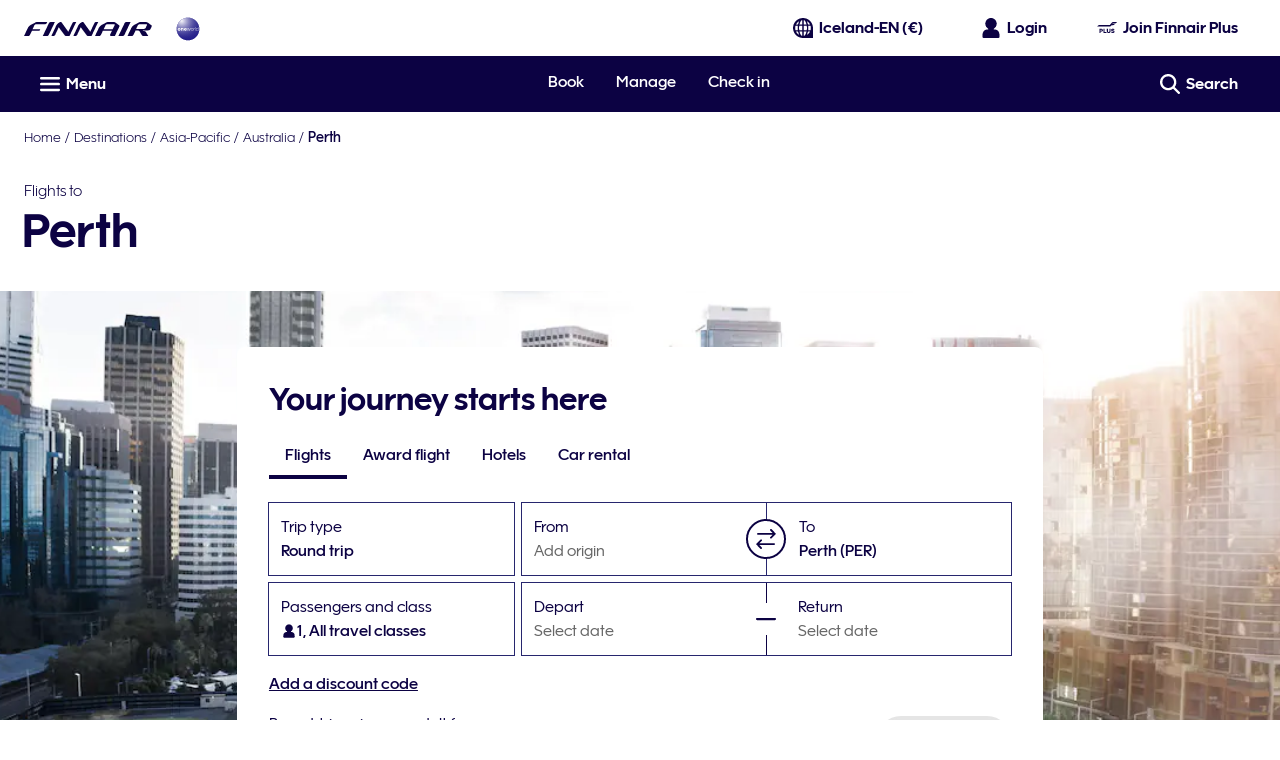

--- FILE ---
content_type: application/javascript
request_url: https://www.finnair.com/XCVNpH/06O/61C/2almU7Jj/7OJOkpEfONk5JV9L/dyIVCmg/QCIEQ/HBGMmQB
body_size: 169213
content:
(function(){if(typeof Array.prototype.entries!=='function'){Object.defineProperty(Array.prototype,'entries',{value:function(){var index=0;const array=this;return {next:function(){if(index<array.length){return {value:[index,array[index++]],done:false};}else{return {done:true};}},[Symbol.iterator]:function(){return this;}};},writable:true,configurable:true});}}());(function(){gZ();zBr();MCr();var sP=function(HA,fm){return HA<<fm;};var BA=function bc(Wq,Uv){'use strict';var DC=bc;switch(Wq){case rr:{var IA;Gw.push(tC);return IA=QB()[GX(PX)].apply(null,[fv,TZ]),Gw.pop(),IA;}break;case CL:{var q2=Uv[Y6];Gw.push(Ev);var IX;return IX=NX(Mh,[QB()[GX(kP)](Bv,fp),q2]),Gw.pop(),IX;}break;case UL:{var x8=Uv[Y6];Gw.push(AJ);var NG;return NG=x8&&M8(DY(typeof QB()[GX(dc)],bA([],[][[]]))?QB()[GX(MY)](ND,Um):QB()[GX(QX)](hX,Or),typeof IZ[LP()[Od(Uc)].apply(null,[Ur,Aq])])&&DY(x8[hm()[Ac(LX)].call(null,Yf,Kg,C8)],IZ[LP()[Od(Uc)](Ur,Aq)])&&Cd(x8,IZ[LP()[Od(Uc)].call(null,Ur,Aq)][hm()[Ac(C8)].call(null,qq,U6,pX)])?QB()[GX(d8)](Ww,xs):typeof x8,Gw.pop(),NG;}break;case ED:{var qv=Uv[Y6];Gw.push(T8);var Iq=IZ[AC()[nd(mm)].call(null,qC,tA,sm,Vd)](qv);var Jd=[];for(var md in Iq)Jd[QB()[GX(LX)](qq,fx)](md);Jd[LP()[Od(V2)].call(null,k6,VC)]();var Rm;return Rm=function hA(){Gw.push(x2);for(;Jd[DY(typeof AC()[nd(UG)],bA([],[][[]]))?AC()[nd(HX)](XY(XY(jd)),sA,Kl,Sd):AC()[nd(jd)](sl,cX,pw,xq)];){var NB=Jd[CB()[r8(k8)](xG,lw,sm)]();if(MX(NB,Iq)){var MA;return hA[hm()[Ac(QX)](PX,TP,Rc)]=NB,hA[Fv()[PY(Uc)](hX,ZY,C8,KY)]=XY(hf),Gw.pop(),MA=hA,MA;}}hA[Fv()[PY(Uc)](jl,ZY,C8,KY)]=XY(jd);var n8;return Gw.pop(),n8=hA,n8;},Gw.pop(),Rm;}break;case DD:{var TC=Uv[Y6];var Kq=Uv[wS];var zG=Uv[xr];Gw.push(Al);try{var jG=Gw.length;var zv=XY([]);var M2;return M2=NX(Mh,[LP()[Od(LC)](MG,LC),QB()[GX(Mv)](xX,UD),Cd(typeof QB()[GX(SB)],bA([],[][[]]))?QB()[GX(TX)].call(null,Iw,vv):QB()[GX(MY)].apply(null,[Nv,LG]),TC.call(Kq,zG)]),Gw.pop(),M2;}catch(FA){Gw.splice(Lq(jG,hf),Infinity,Al);var Yq;return Yq=NX(Mh,[DY(typeof LP()[Od(BJ)],bA([],[][[]]))?LP()[Od(Zv)](KX,JG):LP()[Od(LC)].call(null,MG,LC),kY()[vf(Vv)](k8,ZA),QB()[GX(TX)](Iw,vv),FA]),Gw.pop(),Yq;}Gw.pop();}break;case NZ:{Gw.push(Y8);this[Fv()[PY(Uc)](sm,ZY,C8,ZC)]=XY(FB[C8]);var VY=this[Fv()[PY(sA)].apply(null,[fd,OG,Uc,pm])][jd][DY(typeof hm()[Ac(c2)],'undefined')?hm()[Ac(AX)].call(null,Vv,Dw,nl):hm()[Ac(Mv)](Bd,JJ,Iw)];if(DY(kY()[vf(Vv)](k8,nP),VY[LP()[Od(LC)](ZG,LC)]))throw VY[QB()[GX(TX)].call(null,Iw,XC)];var kG;return kG=this[kY()[vf(V2)].apply(null,[sA,hd])],Gw.pop(),kG;}break;case QF:{var IB=Uv[Y6];var OA=Uv[wS];var wX=Uv[xr];Gw.push(NP);IB[OA]=wX[hm()[Ac(QX)].apply(null,[XY(jd),wP,Rc])];Gw.pop();}break;case Yr:{var UJ=Uv[Y6];return typeof UJ;}break;case X:{var A8;Gw.push(Kc);return A8=Cd(typeof QB()[GX(UG)],bA('',[][[]]))?QB()[GX(PX)](fv,Xr):QB()[GX(MY)].call(null,lc,dq),Gw.pop(),A8;}break;case C6:{var lq=Uv[Y6];var gv=Uv[wS];var Bc=Uv[xr];Gw.push(WP);try{var WA=Gw.length;var vX=XY(XY(Y6));var gm;return gm=NX(Mh,[LP()[Od(LC)](cP,LC),QB()[GX(Mv)](xX,Af),QB()[GX(TX)].call(null,Iw,k2),lq.call(gv,Bc)]),Gw.pop(),gm;}catch(JA){Gw.splice(Lq(WA,hf),Infinity,WP);var nC;return nC=NX(Mh,[LP()[Od(LC)].call(null,cP,LC),kY()[vf(Vv)](k8,vB),QB()[GX(TX)].apply(null,[Iw,k2]),JA]),Gw.pop(),nC;}Gw.pop();}break;case Sr:{var JB=Uv[Y6];Gw.push(qY);var gX=IZ[AC()[nd(mm)](Bd,Sm,sm,UY)](JB);var rP=[];for(var Rw in gX)rP[QB()[GX(LX)](qq,Wm)](Rw);rP[Cd(typeof LP()[Od(lJ)],bA('',[][[]]))?LP()[Od(V2)](hv,VC):LP()[Od(Zv)](Ff,ZC)]();var dP;return dP=function rJ(){Gw.push(tP);for(;rP[AC()[nd(jd)](gY,qq,pw,dx)];){var DG=rP[CB()[r8(k8)](Db,lw,XY(jd))]();if(MX(DG,gX)){var Dv;return rJ[hm()[Ac(QX)](Ld,Rd,Rc)]=DG,rJ[DY(typeof Fv()[PY(Uc)],'undefined')?Fv()[PY(qq)].apply(null,[PG,CG,Bv,b8]):Fv()[PY(Uc)](r2,ZY,C8,B2)]=XY(FB[AX]),Gw.pop(),Dv=rJ,Dv;}}rJ[Fv()[PY(Uc)](Iw,ZY,C8,B2)]=XY(jd);var xc;return Gw.pop(),xc=rJ,xc;},Gw.pop(),dP;}break;case Ob:{return this;}break;case SK:{return this;}break;case Rb:{return this;}break;case Hs:{var ql=Uv[Y6];Gw.push(Aw);var rG;return rG=ql&&M8(QB()[GX(QX)](hX,kK),typeof IZ[DY(typeof LP()[Od(hf)],bA([],[][[]]))?LP()[Od(Zv)].apply(null,[pm,MY]):LP()[Od(Uc)].call(null,p8,Aq)])&&DY(ql[hm()[Ac(LX)](PC,Bb,C8)],IZ[Cd(typeof LP()[Od(lJ)],bA([],[][[]]))?LP()[Od(Uc)].apply(null,[p8,Aq]):LP()[Od(Zv)].call(null,Jc,PG)])&&Cd(ql,IZ[LP()[Od(Uc)](p8,Aq)][hm()[Ac(C8)](FX,tS,pX)])?QB()[GX(d8)].apply(null,[Ww,Wg]):typeof ql,Gw.pop(),rG;}break;case fb:{var B8=Uv[Y6];var Pd=Uv[wS];var qf=Uv[xr];return B8[Pd]=qf;}break;case np:{var dY=Uv[Y6];var MP=Uv[wS];var Jl=Uv[xr];Gw.push(Yl);dY[MP]=Jl[hm()[Ac(QX)](Yf,Ym,Rc)];Gw.pop();}break;case bs:{var gc=Uv[Y6];return typeof gc;}break;case cZ:{var RP=Uv[Y6];var bJ=Uv[wS];var jC=Uv[xr];return RP[bJ]=jC;}break;case Jx:{Gw.push(cf);this[Fv()[PY(Uc)].call(null,Xm,ZY,C8,IG)]=XY(jd);var tD=this[Fv()[PY(sA)](tG,OG,Uc,bY)][FB[C8]][hm()[Ac(Mv)](hw,Zd,Iw)];if(DY(Cd(typeof kY()[vf(hX)],bA('',[][[]]))?kY()[vf(Vv)].call(null,k8,mI):kY()[vf(Bd)](jB,w2),tD[Cd(typeof LP()[Od(Bw)],bA([],[][[]]))?LP()[Od(LC)].call(null,rB,LC):LP()[Od(Zv)](Dq,rv)]))throw tD[QB()[GX(TX)](Iw,Nw)];var Lc;return Lc=this[kY()[vf(V2)](sA,bg)],Gw.pop(),Lc;}break;case N0:{return this;}break;case mZ:{var PJ=Uv[Y6];Gw.push(Am);var EJ;return EJ=NX(Mh,[QB()[GX(kP)].call(null,Bv,ZD),PJ]),Gw.pop(),EJ;}break;case Pb:{return this;}break;case js:{return this;}break;}};var rE=function(){return L3.apply(this,[Jx,arguments]);};var TO=function(){return ZT.apply(this,[CL,arguments]);};var NX=function Ht(Qt,vW){var H1=Ht;do{switch(Qt){case S6:{L3(Lx,[]);L3(zp,[]);ZT(CL,[vT()]);jn=L3(z6,[]);Qt-=Mb;L3(Pg,[]);ZT(zF,[vT()]);}break;case VL:{nQ=function(){return AE.apply(this,[bs,arguments]);};hn=function(BQ,QE){return AE.apply(this,[X,arguments]);};En=function(){return AE.apply(this,[XF,arguments]);};wz=function(){return AE.apply(this,[KI,arguments]);};Qt-=CI;}break;case Ab:{IZ[AC()[nd(mm)](w4,XY(XY([])),sm,EE)][Fv()[PY(jd)](WM,b4,ZY,EM)](GW,l9,Ht(Mh,[hm()[Ac(QX)].apply(null,[qC,w2,Rc]),jE,AC()[nd(ZY)](lV,XY(XY([])),T1,V0),XY(jd),DY(typeof QB()[GX(Uc)],bA('',[][[]]))?QB()[GX(MY)](vn,BV):QB()[GX(VC)].apply(null,[PX,Ox]),XY(jd),kY()[vf(QX)](V2,B),XY(jd)]));var Cj;Qt-=UF;return Gw.pop(),Cj=GW[l9],Cj;}break;case Mb:{VQ();L3.call(this,bs,[DR()]);Qt=OS;C4();L3.call(this,wS,[DR()]);X4=Q7();L3.call(this,XF,[DR()]);}break;case OS:{MO=VO();L3.call(this,Jx,[DR()]);L3(K0,[]);L3(kF,[]);L3(mS,[vT()]);Qt+=bS;}break;case XD:{Gw.push(qT);var Nz={};UE[QB()[GX(c2)](cX,f1)]=Qn;Qt+=Z;UE[CB()[r8(Uc)].apply(null,[sn,C8,XY(XY(hf))])]=Nz;}break;case Ep:{bV();Gw=Rn();Z4();L3.call(this,vb,[DR()]);cO();Qt=Mb;ZT.call(this,LS,[DR()]);}break;case AZ:{Qt=YZ;UM=function(Qn){return Ht.apply(this,[bZ,arguments]);}([function(Tt,PV){return Ht.apply(this,[R,arguments]);},function(TQ,KT,cQ){'use strict';return z7.apply(this,[E0,arguments]);}]);}break;case Yr:{UE[Cd(typeof pO()[zt(qq)],'undefined')?pO()[zt(hf)].apply(null,[hf,w4,d9,nW,hz,jl]):pO()[zt(AX)].call(null,T3,TX,lE,gY,jB,XY(hf))]=function(l1,LO){return Ht.apply(this,[UL,arguments]);};Qt-=gr;UE[Cd(typeof QB()[GX(c2)],'undefined')?QB()[GX(ZY)](C8,IO):QB()[GX(MY)].call(null,CQ,Lt)]=LP()[Od(C8)](AW,qE);var p4;return p4=UE(UE[CB()[r8(mm)](k3,qO,j7)]=hf),Gw.pop(),p4;}break;case rh:{IZ[DY(typeof AC()[nd(AX)],'undefined')?AC()[nd(HX)].apply(null,[Sm,hQ,L9,CN]):AC()[nd(Uc)](FX,bQ,qq,P2)][hm()[Ac(VC)].call(null,lV,B,nW)]=function(n9){Gw.push(xt);var nT=LP()[Od(C8)](cW,qE);var Sn=hm()[Ac(mt)](hQ,Cv,F7);var H3=IZ[LP()[Od(LX)].apply(null,[Mt,I1])](n9);for(var Hf,w1,Ez=jd,QW=Sn;H3[AC()[nd(LX)](lJ,WM,c2,lA)](q3(Ez,jd))||(QW=Cd(typeof LP()[Od(mt)],bA('',[][[]]))?LP()[Od(ZY)].call(null,gj,Vv):LP()[Od(Zv)](XN,zj),K7(Ez,hf));nT+=QW[AC()[nd(LX)](XY(XY(hf)),sV,c2,lA)](z3(FB[hf],DN(Hf,Lq(c2,E3(K7(Ez,hf),c2)))))){w1=H3[Fv()[PY(C8)](KV,Wt,Uc,t7)](Ez+=RM(AX,C8));if(C9(w1,wj)){throw new bW(DY(typeof kY()[vf(Uc)],bA('',[][[]]))?kY()[vf(Bd)](mW,mz):kY()[vf(RR)](It,NA));}Hf=q3(sP(Hf,c2),w1);}var xn;return Gw.pop(),xn=nT,xn;};Qt=KL;}break;case Qx:{(function(bz,ON){return L3.apply(this,[th,arguments]);}(['s8vsv1Q8v0SFFFFFF','s8A811L','100L0SFFFFFF','ALAA1FQSFFFFFF','sFv1','F','k','k81','L','s8vsv1Q8v1','s','kFFFF','A18','k0','kL','kF','80','A','8','LFFF','k1','kv','L1FFFFF','8k1FFFFF','kSQL'],vz));FB=ZT(Rb,[['sFv0SFFFFFF','1L','Lv','k','F','100L0SFFFFFF','10QvL','ALAA1FQSFFFFFF','k8Q','s8vsv1Q8v0SFFFFFF','s8A811L','A','AAAAAAA','0vFQFAv','kF8s','8FsA','L1FF','1F','Akv8','k1LAs','L8Q1A','L','Q','v','8F','kFF','8','kA','8s','LF','80','k8L','kF','LFFF','kFFk','svvv','8vvv','kFFFF','8FFF','1','kv','0','8Fk1','vvvvvv','k0','s','k8','kL','kS1Q','kSsL','vA8','kSAk','8L','ks','kFFF','8FF','L1FFFFF','Q1','8Skk'],XY(hf)]);qs=function NshLSMpWjU(){EM();Qn();Jk();var p;function Jk(){Oj=XA+I6*D6,O0=Wp+Wn*D6,gJ=Gp+wS*D6,zl=XA+p2*D6,gO=ND+I6*D6,JK=ND+wS*D6,Vj=Wn+I6*D6,Nk=p2+wS*D6,KD=Cp+I6*D6,IM=Gp+Wn*D6,Q6=Zp+p2*D6,Vk=Gp+Wn*D6+wS*D6*D6+wS*D6*D6*D6+Gp*D6*D6*D6*D6,mp=I6+wS*D6,N=Wn+D6,XD=wS+Wn*D6,YO=Zp+I6*D6,kz=Wp+I6*D6,qc=Zp+D6,v=ND+p2*D6,t2=Gp+D6,nj=Zp+wS*D6,LA=Wp+wS*D6,hM=Wp+p2*D6,rj=Wp+Gp*D6,Rj=wS+Wn*D6+wS*D6*D6+wS*D6*D6*D6+Gp*D6*D6*D6*D6,XK=wS+I6*D6,b=p2+Wn*D6,nS=Gp+Cp*D6+p2*D6*D6+wS*D6*D6*D6+wS*D6*D6*D6*D6,b6=I6+D6,bn=XA+D6,jz=Cp+Wn*D6,vK=Zp+Wn*D6,sD=wS+p2*D6,Cl=Cp+D6,v6=Wn+wS*D6,m6=Gp+I6*D6,UA=p2+p2*D6,KK=I6+p2*D6,X2=p2+Gp*D6,US=Wn+Wn*D6,Jc=ND+Wn*D6,PK=wS+wS*D6,JO=I6+Wn*D6,vl=Gp+p2*D6,sz=ND+p2*D6+Wn*D6*D6+Gp*D6*D6*D6+wS*D6*D6*D6*D6,fn=Cp+p2*D6,Bz=p2+I6*D6,jK=wS+D6,PS=I6+p2*D6+ND*D6*D6+D6*D6*D6;}function BS(){return ["Z; 7","u","01C3"," L=\\+\x07H A!s8P&6\r;WS*C9","M2EPS-\x073$i:~X}n6","apD\'g0\'t~,[x[gI_LE\'z<-VHA`j/"];}function EN(){this["fU"]=this["fU"]<<13|this["fU"]>>>19;this.kw=Ds;}function N6(){return h6.apply(this,[D6,arguments]);}var dS;function Yn(Fz,tM){var X0=Yn;switch(Fz){case Oj:{var hk=tM[ND];hk[DD]=function(){var mn=V0(V0(V0(n0(this[Mn](),MK),n0(this[Mn](),vD)),n0(this[Mn](),rJ)),this[Mn]());return mn;};Yn(Cl,[hk]);}break;case Cl:{var Vz=tM[ND];Vz[J6]=function(){var T6=V0(n0(this[Mn](),rJ),this[Mn]());var FD=Bk()[xM(L0)](Cc,wz);for(var mz=CS;Lj(mz,T6);mz++){FD+=String.fromCharCode(this[Mn]());}return FD;};Yn(v6,[Vz]);}break;case bn:{var Zj=tM[ND];Zj[b2]=function(UD,kA){return {get f(){return UD[kA];},set f(w6){UD[kA]=w6;}};};Yn(PK,[Zj]);}break;case qc:{var Qj=tM[ND];Qj[Qj[c](tz)]=function(){this[dO].push(U6(this[UO](),this[UO]()));};cD(UA,[Qj]);}break;case XK:{var ZJ=tM[ND];ZJ[QA]=function(){var XM=Bk()[xM(L0)].apply(null,[Cc,wz]);for(let xJ=CS;Lj(xJ,rJ);++xJ){XM+=this[Mn]().toString(n).padStart(rJ,Ek()[Fc(CS)](GK,tJ,CS));}var RO=parseInt(XM.slice(hD,MO),n);var pj=XM.slice(MO);if(vz(RO,CS)){if(vz(pj.indexOf(Bk()[xM(CS)](IS,rJ)),LD(hD))){return CS;}else{RO-=Pc[pn];pj=U6(Ek()[Fc(CS)].apply(null,[GK,GJ,CS]),pj);}}else{RO-=Pc[L0];pj=U6(Bk()[xM(CS)].call(null,IS,rJ),pj);}var nc=CS;var LK=hD;for(let bD of pj){nc+=dp(LK,parseInt(bD));LK/=n;}return dp(nc,Math.pow(n,RO));};Yn(Oj,[ZJ]);}break;case I6:{var fk=tM[ND];var vJ=tM[Wp];fk[c]=function(bp){return Uz(U6(bp,vJ),Ln);};Yn(XA,[fk]);}break;case PK:{var hz=tM[ND];hz[fc]=function(){var tn=this[Mn]();while(hO(tn,Tp.r)){this[tn](this);tn=this[Mn]();}};}break;case XA:{var bj=tM[ND];Yn(qc,[bj]);}break;case JK:{var Yp=tM[ND];Yp[sJ]=function(Iz){return {get f(){return Iz;},set f(wA){Iz=wA;}};};Yn(bn,[Yp]);}break;case v6:{var HJ=tM[ND];HJ[s]=function(W6){return {get f(){return W6;},set f(sk){W6=sk;}};};Yn(JK,[HJ]);}break;}}function P0(){return pz.apply(this,[bn,arguments]);}function Vp(){return vq(`${cJ()[Wj(CS)]}`,";",dc());}var kl;var J0;function Ok(){return pz.apply(this,[gO,arguments]);}function CA(Nz,mc){return Nz!==mc;}function tG(){return this;}function cA(){var f2=[];cA=function(){return f2;};return f2;}function ZA(){return zc.apply(this,[YO,arguments]);}var Pc;function z2(){return Bj.apply(this,[mp,arguments]);}var wS,Wp,p2,Zp,Cp,D6,I6,ND,Wn,Gp,XA;function cj(G6,bl){return G6===bl;}var k0;function ZK(){lS=["\x61\x70\x70\x6c\x79","\x66\x72\x6f\x6d\x43\x68\x61\x72\x43\x6f\x64\x65","\x53\x74\x72\x69\x6e\x67","\x63\x68\x61\x72\x43\x6f\x64\x65\x41\x74"];}function r(kn,mJ){return kn<=mJ;}function cD(m2,RM){var Ml=cD;switch(m2){case D6:{var tj=RM[ND];tj[tj[c](jS)]=function(){this[dO].push(UM(this[UO](),this[UO]()));};pz(gO,[tj]);}break;case m6:{var lO=RM[ND];lO[lO[c](q0)]=function(){this[dO]=[];J0.call(this[Il]);this[tk](Tp.y,this[Wl].length);};cD(D6,[lO]);}break;case hM:{var NS=RM[ND];NS[NS[c](bz)]=function(){this[dO].push(V0(this[UO](),this[UO]()));};cD(m6,[NS]);}break;case Jc:{var YJ=RM[ND];YJ[YJ[c](BJ)]=function(){this[dO].push(Uz(this[UO](),this[UO]()));};cD(hM,[YJ]);}break;case nj:{var mM=RM[ND];mM[mM[c](np)]=function(){this[dO].push(d0(this[UO](),this[UO]()));};cD(Jc,[mM]);}break;case O0:{var zK=RM[ND];zK[zK[c](x2)]=function(){this[dO].push(this[kp](this[J6]()));};cD(nj,[zK]);}break;case mp:{var f=RM[ND];f[f[c](BO)]=function(){this[dO].push(this[DD]());};cD(O0,[f]);}break;case rj:{var qS=RM[ND];qS[qS[c](pM)]=function(){this[dO].push(this[UO]()&&this[UO]());};cD(mp,[qS]);}break;case KD:{var g=RM[ND];g[g[c](dM)]=function(){this[tk](Tp.y,this[DD]());};cD(rj,[g]);}break;case UA:{var nz=RM[ND];nz[nz[c](sJ)]=function(){p.call(this[Il]);};cD(KD,[nz]);}break;}}var Qk;function M6(){return h6.apply(this,[KD,arguments]);}function DS(){H0=["<$1s!Z\vKQ\"WL{_okFJV(","F","S=FF(O-","7\t0 $E\b\\S)\'\x40]mR\f:^J*I%!\r\x3fW .EVF)T&Y=D\x3fO \v","|","","G&tV)B+/98:)T_>U|AU7F|hDj+-ov","}","c"];}function Uc(Wc,SJ){var FJ=Uc;switch(Wc){case b6:{kl=function(Y6){return d6.apply(this,[vK,arguments]);};Bj(JO,[LD(XO),CS]);}break;case vK:{var tp=SJ[ND];if(r(tp,Rj)){return Kz[lS[n]][lS[hD]](tp);}else{tp-=Vk;return Kz[lS[n]][lS[hD]][lS[CS]](null,[U6(KO(tp,Xk),nS),U6(Uz(tp,PS),sz)]);}}break;case mp:{var Aj=SJ[ND];var FS=SJ[Wp];var pl=U6([],[]);var p0=Uz(U6(Aj,sA()),cn);var Kp=H0[FS];var F2=CS;while(Lj(F2,Kp.length)){var Xj=Ol(Kp,F2);var fj=Ol(AK.SK,p0++);pl+=Uc(vK,[V0(LJ(s2(Xj),fj),LJ(s2(fj),Xj))]);F2++;}return pl;}break;case XA:{var Gc=SJ[ND];AK=function(v2,X){return Uc.apply(this,[mp,arguments]);};return kl(Gc);}break;case N:{hD=+ ! ![];n=hD+hD;pn=hD+n;CS=+[];L0=n-hD+pn;wz=L0+pn*hD-n;zn=wz+L0-pn;p6=zn+L0-pn*hD+n;wc=zn+hD;Xk=wz+p6-wc+pn;cn=p6+pn+hD+zn+Xk;xz=hD*pn+n*L0;rJ=zn+wz-wc+L0*hD;Dl=hD*wc+L0+rJ-n;WA=n+pn*wc+Xk;OA=L0+WA*hD+wc*p6;cK=rJ*OA-Xk-p6-n;YS=pn*hD+OA+rJ*WA;Ck=pn+n*Xk*L0*hD;sj=rJ*n*WA+wz-L0;cc=n*rJ*zn;Rp=OA*rJ-n+zn*Xk;Pn=hD*zn*p6-L0*rJ;l2=wc+p6+Xk*pn-wz;PO=Xk*pn+L0*zn;On=p6+wc+WA-rJ-hD;Kn=WA-L0*n+p6*wc;DD=zn*L0*pn-n-p6;QM=Xk-pn+WA-wc+hD;lJ=wz*p6-n+wc;AM=hD*p6*zn-Xk+n;Sz=p6*pn+wc*L0;nk=p6*n+hD+pn+wz;IS=Xk*rJ*p6+L0*wc;Jz=OA*p6+n+rJ+wc;Oz=WA*p6-n*zn;nn=wz*L0*WA;DK=wc+n+rJ+p6;GK=WA+rJ*zn*wz;q2=n*wc+WA+Xk*pn;h2=n*zn*WA+Xk*wz;Kj=zn+wc*OA+p6-hD;C=zn*OA-n+Xk+rJ;Cc=Xk+L0+p6+zn+OA;qM=OA*rJ+wc-Xk-hD;W2=rJ*wz+hD+n-wc;dM=n*Xk-wc+pn+L0;wj=n*pn*wc-hD+zn;UO=WA*pn-wc+p6-zn;XO=Xk*wz-pn-zn+n;dO=n*OA-hD+rJ+WA;Yj=WA-n+p6+wz*wc;b2=n*OA+WA-Xk;jJ=OA*p6-WA+Xk-n;c=wc+rJ-L0+p6*zn;hj=hD-pn+Xk*wz;BK=n-OA+p6*zn*Xk;Mn=Xk+n+rJ-wz;tk=p6+OA+pn+WA;Dn=n+pn*Xk+WA-wc;SM=wz+Xk*p6-WA+hD;sJ=rJ+p6+n-hD+wc;qk=pn*zn+wc*Xk-p6;Il=hD*rJ+L0+OA-zn;zM=hD+WA+Xk*wz-n;cS=n*zn*wc+p6-pn;SD=Xk+zn*p6+wz*wc;RA=rJ-zn+WA*pn+p6;d=n-hD+p6*wz*Xk;j6=wc-n+rJ+WA*Xk;H6=OA-Xk+n+WA-p6;E0=L0-zn+OA+WA+n;s=wc+OA+n-wz;FO=L0*WA+n-wz+rJ;BO=zn+L0+rJ*pn*Xk;WS=Xk+zn+wz+wc*WA;fc=OA-pn+n*wc*Xk;Z2=rJ*Xk*pn+p6-OA;ZD=hD+Xk*pn*L0+WA;J6=OA+rJ*wc;bS=n+wz*rJ*L0-wc;c6=pn+wz*WA*hD+rJ;KS=pn+zn+wz*WA+rJ;RD=OA+zn*L0+p6*wc;w2=wz+p6+zn*pn*Xk;gS=n*OA-p6+Xk-hD;V=L0+zn*WA-rJ+p6;xS=Xk*WA*n-wc-p6;TD=p6*hD-wz+OA*n;tc=OA*hD*n+wc+zn;jS=WA*wc-hD-p6;q0=p6*L0*wc-pn*Xk;Wl=OA*pn-wc-rJ*wz;bz=OA-rJ+L0*WA*hD;BJ=rJ*WA+zn-wc*wz;np=zn*rJ+n*OA-L0;x2=WA*wc+p6+n*L0;kp=WA-n*L0+p6*wz;pM=rJ+zn+hD-n;tz=pn+Xk+wz+rJ+n;Ln=wc+zn*L0*Xk+p6;MK=n*L0+wz+pn+rJ;vD=rJ*n;QA=WA*n*hD+zn-wz;tJ=Xk*zn+WA+hD-pn;MO=rJ+L0;GJ=WA+wz+p6*wc-L0;VD=L0*hD+OA+rJ*pn;A6=WA+rJ+OA;ES=pn+OA*p6+Xk-hD;}break;case Q6:{var qn=SJ[ND];kl(qn[CS]);var k=CS;while(Lj(k,qn.length)){Bk()[qn[k]]=function(){var zk=qn[k];return function(UJ,hl){var w=AK(UJ,hl);Bk()[zk]=function(){return w;};return w;};}();++k;}}break;case JK:{var fA=SJ[ND];var Sc=SJ[Wp];var Lc=U6([],[]);var hA=Uz(U6(fA,sA()),xz);var Zn=l[Sc];var Wz=CS;while(Lj(Wz,Zn.length)){var f0=Ol(Zn,Wz);var sp=Ol(rl.Tn,hA++);Lc+=Uc(vK,[LJ(V0(s2(f0),s2(sp)),V0(f0,sp))]);Wz++;}return Lc;}break;case Oj:{var f6=SJ[ND];rl=function(NJ,QJ){return Uc.apply(this,[JK,arguments]);};return hJ(f6);}break;case nj:{var W0=SJ[ND];var tD=SJ[Wp];var t=U6([],[]);var IJ=Uz(U6(tD,sA()),Dl);var j0=k0[W0];for(var mD=CS;Lj(mD,j0.length);mD++){var HS=Ol(j0,mD);var K2=Ol(Xz.bK,IJ++);t+=Uc(vK,[LJ(s2(LJ(HS,K2)),V0(HS,K2))]);}return t;}break;case m6:{var Q2=SJ[ND];Xz=function(El,M0){return Uc.apply(this,[nj,arguments]);};return Lz(Q2);}break;}}function n0(zS,vc){return zS<<vc;}function Pj(){return cD.apply(this,[nj,arguments]);}function rK(){return zc.apply(this,[zl,arguments]);}var J;function YU(a,b,c){return a.substr(b,c);}function Bj(l6,wl){var xp=Bj;switch(l6){case vl:{var dn={'\x24':Bk()[xM(CS)](IS,rJ),'\x43':Bk()[xM(hD)].call(null,Jz,L0),'\x4d':Bk()[xM(n)](Oz,hD),'\x4f':cA()[Ql(hD)](nn,DK,hD),'\x52':Ek()[Fc(CS)](GK,q2,CS),'\x62':Qc()[hp(n)](n,h2),'\x72':Bk()[xM(pn)].apply(null,[Kj,wc]),'\x77':mS()[OD(CS)](C,hD)};return function(nD){return fl(XD,[nD,dn]);};}break;case KD:{var ck=wl[ND];var TJ=wl[Wp];var Bl=k0[hD];var Kc=U6([],[]);var Az=k0[ck];var Lk=Kk(Az.length,hD);while(x6(Lk,CS)){var Yl=Uz(U6(U6(Lk,TJ),sA()),Bl.length);var T2=Ol(Az,Lk);var rO=Ol(Bl,Yl);Kc+=Uc(vK,[LJ(s2(LJ(T2,rO)),V0(T2,rO))]);Lk--;}return Uc(m6,[Kc]);}break;case JO:{var nM=wl[ND];var pp=wl[Wp];var PA=H0[zn];var R6=U6([],[]);var kj=H0[pp];var kD=Kk(kj.length,hD);if(x6(kD,CS)){do{var dJ=Uz(U6(U6(kD,nM),sA()),PA.length);var fS=Ol(kj,kD);var g2=Ol(PA,dJ);R6+=Uc(vK,[V0(LJ(s2(fS),g2),LJ(s2(g2),fS))]);kD--;}while(x6(kD,CS));}return Uc(XA,[R6]);}break;case nj:{var Mj=wl[ND];dj(Mj[CS]);var ID=CS;if(Lj(ID,Mj.length)){do{cA()[Mj[ID]]=function(){var S0=Mj[ID];return function(wK,Pk,Ik){var gM=Nc.apply(null,[wK,b0(b0([])),Ik]);cA()[S0]=function(){return gM;};return gM;};}();++ID;}while(Lj(ID,Mj.length));}}break;case jK:{var bc=wl[ND];var r0=wl[Wp];var A2=wl[p2];var Q=U6([],[]);var gc=Uz(U6(bc,sA()),dM);var lk=J[A2];var z=CS;if(Lj(z,lk.length)){do{var sM=Ol(lk,z);var Lp=Ol(Nc.rk,gc++);Q+=Uc(vK,[V0(LJ(s2(sM),Lp),LJ(s2(Lp),sM))]);z++;}while(Lj(z,lk.length));}return Q;}break;case kz:{var v0=wl[ND];Nc=function(L,Sk,gl){return Bj.apply(this,[jK,arguments]);};return dj(v0);}break;case mp:{var xn=wl[ND];Lz(xn[CS]);var sO=CS;if(Lj(sO,xn.length)){do{Qc()[xn[sO]]=function(){var VM=xn[sO];return function(J2,zz){var tO=Xz(J2,zz);Qc()[VM]=function(){return tO;};return tO;};}();++sO;}while(Lj(sO,xn.length));}}break;}}function Wf(){return YU(`${cJ()[Wj(CS)]}`,0,dc());}function vz(Vn,z6){return Vn==z6;}function dc(){return vq(`${cJ()[Wj(CS)]}`,"0x"+"\x31\x35\x66\x33\x31\x66\x61");}function Uz(IA,fD){return IA%fD;}function Sm(){this["fU"]^=this["fU"]>>>16;this.kw=tG;}function OD(Xn){return qJ()[Xn];}function wn(){return zc.apply(this,[Nk,arguments]);}function O(){return lc.apply(this,[JO,arguments]);}function AK(){return Bj.apply(this,[JO,arguments]);}function Lj(YA,j){return YA<j;}var kk;function Bk(){var GM=[];Bk=function(){return GM;};return GM;}var Tz;function T0(K0,U0){return K0/U0;}function U6(Fk,TO){return Fk+TO;}function Ql(IO){return qJ()[IO];}function mS(){var vp={};mS=function(){return vp;};return vp;}function h6(d2,JA){var QS=h6;switch(d2){case jz:{E=function(A0){this[dO]=[A0[Yj].f];};F6=function(mk,vj){return h6.apply(this,[nj,arguments]);};OS=function(BM,nJ){return h6.apply(this,[gJ,arguments]);};p=function(){this[dO][this[dO].length]={};};Hn=function(){this[dO].pop();};Ic=function(){return [...this[dO]];};LM=function(R2){return h6.apply(this,[rj,arguments]);};J0=function(){this[dO]=[];};Nc=function(U,fO,wp){return P2.apply(this,[Vj,arguments]);};Tz=function(ml,wM,cM){return P2.apply(this,[jK,arguments]);};hJ=function(){return P2.apply(this,[D6,arguments]);};Ij=function(){return P2.apply(this,[ND,arguments]);};Lz=function(){return d6.apply(this,[JO,arguments]);};dj=function(){return d6.apply(this,[bn,arguments]);};Zl=function(Pl,Gl,mO){return d6.apply(this,[US,arguments]);};O6=function(){return d6.apply(this,[b,arguments]);};kl=function(){return Uc.apply(this,[b6,arguments]);};dS=function(Ip,hn,wD){return h6.apply(this,[YO,arguments]);};Uc(N,[]);ZK();J=BS();Bj.call(this,nj,[qJ()]);DS();Uc.call(this,Q6,[qJ()]);l=Ep();fl.call(this,Wp,[qJ()]);sS();fl.call(this,X2,[qJ()]);VJ=Zz();fl.call(this,b6,[qJ()]);k0=m0();Bj.call(this,mp,[qJ()]);Pc=fl(Cp,[['Or','rRr','$Mb','$RrrwRRRRRR','$RrCwRRRRRR'],b0([])]);Tp={y:Pc[CS],I:Pc[hD],r:Pc[n]};;kk=class kk {constructor(){this[WS]=[];this[Wl]=[];this[dO]=[];this[BO]=CS;lc(Wp,[this]);this[cJ()[Wj(n)](ES,n,b0(b0([])))]=dS;}};return kk;}break;case nj:{var mk=JA[ND];var vj=JA[Wp];return this[dO][Kk(this[dO].length,hD)][mk]=vj;}break;case gJ:{var BM=JA[ND];var nJ=JA[Wp];for(var Op of [...this[dO]].reverse()){if(d0(BM,Op)){return nJ[b2](Op,BM);}}throw cJ()[Wj(hD)].apply(null,[jJ,hD,DK]);}break;case rj:{var R2=JA[ND];if(cj(this[dO].length,CS))this[dO]=Object.assign(this[dO],R2);}break;case YO:{var Ip=JA[ND];var hn=JA[Wp];var wD=JA[p2];this[Wl]=this[VD](hn,wD);this[Yj]=this[sJ](Ip);this[Il]=new E(this);this[tk](Tp.y,CS);try{while(Lj(this[WS][Tp.y],this[Wl].length)){var BD=this[Mn]();this[BD](this);}}catch(Gk){}}break;case KD:{var FA=JA[ND];FA[FA[c](hj)]=function(){var Tc=[];var lD=this[dO].pop();var c2=Kk(this[dO].length,hD);for(var Mc=CS;Lj(Mc,lD);++Mc){Tc.push(this[cn](this[dO][c2--]));}this[W2](Bk()[xM(wz)](BK,n),Tc);};}break;case ND:{var HM=JA[ND];HM[HM[c](lJ)]=function(){var qK=this[Mn]();var pO=HM[DD]();if(this[UO](qK)){this[tk](Tp.y,pO);}};h6(KD,[HM]);}break;case fn:{var S=JA[ND];S[S[c](Dn)]=function(){this[W2](this[dO].pop(),this[UO](),this[Mn]());};h6(ND,[S]);}break;case D6:{var G2=JA[ND];G2[G2[c](SM)]=function(){this[dO].push(this[sJ](undefined));};h6(fn,[G2]);}break;case Q6:{var gz=JA[ND];gz[gz[c](Yj)]=function(){this[dO].push(T0(this[UO](),this[UO]()));};h6(D6,[gz]);}break;}}function cJ(){var F=function(){};cJ=function(){return F;};return F;}function FK(){return lc.apply(this,[US,arguments]);}function S6(){return Yn.apply(this,[Oj,arguments]);}function MJ(){return pz.apply(this,[LA,arguments]);}0x15f31fa,4264971443;var OS;function V0(T,WM){return T|WM;}var Vk,hM,kz,LA,UA,JK,vl,Q6,b,rj,mp,zl,v,b6,nS,m6,sD,Nk,t2,Rj,JO,jz,XD,PS,KD,gO,nj,YO,v6,bn,US,PK,Jc,N,KK,jK,IM,gJ,O0,fn,Bz,Cl,vK,Oj,XK,sz,qc,Vj,X2;function d0(jc,Z6){return jc in Z6;}function dv(){this["D3"]++;this.kw=MU;}var Hn;var hD,n,pn,CS,L0,wz,zn,p6,wc,Xk,cn,xz,rJ,Dl,WA,OA,cK,YS,Ck,sj,cc,Rp,Pn,l2,PO,On,Kn,DD,QM,lJ,AM,Sz,nk,IS,Jz,Oz,nn,DK,GK,q2,h2,Kj,C,Cc,qM,W2,dM,wj,UO,XO,dO,Yj,b2,jJ,c,hj,BK,Mn,tk,Dn,SM,sJ,qk,Il,zM,cS,SD,RA,d,j6,H6,E0,s,FO,BO,WS,fc,Z2,ZD,J6,bS,c6,KS,RD,w2,gS,V,xS,TD,tc,jS,q0,Wl,bz,BJ,np,x2,kp,pM,tz,Ln,MK,vD,QA,tJ,MO,GJ,VD,A6,ES;function kK(){return cD.apply(this,[hM,arguments]);}function zc(lM,dK){var rz=zc;switch(lM){case b:{var c0=dK[ND];c0[c0[c](qk)]=function(){Hn.call(this[Il]);};h6(Q6,[c0]);}break;case qc:{var Yz=dK[ND];Yz[Yz[c](zM)]=function(){this[dO].push(UK(this[UO](),this[UO]()));};zc(b,[Yz]);}break;case Nk:{var B=dK[ND];B[B[c](cS)]=function(){var MA=this[Mn]();var AJ=this[UO]();var XJ=this[UO]();var VA=this[b2](XJ,AJ);if(b0(MA)){var GA=this;var Hj={get(Np){GA[Yj]=Np;return XJ;}};this[Yj]=new Proxy(this[Yj],Hj);}this[dO].push(VA);};zc(qc,[B]);}break;case JO:{var Jn=dK[ND];Jn[Jn[c](SD)]=function(){this[dO].push(Lj(this[UO](),this[UO]()));};zc(Nk,[Jn]);}break;case t2:{var xK=dK[ND];xK[xK[c](RA)]=function(){var Mp=this[dO].pop();var bJ=this[Mn]();if(hO(typeof Mp,mS()[OD(hD)].call(null,d,n))){throw Bk()[xM(zn)].apply(null,[j6,pn]);}if(qO(bJ,hD)){Mp.f++;return;}this[dO].push(new Proxy(Mp,{get(cl,n2,vS){if(bJ){return ++cl.f;}return cl.f++;}}));};zc(JO,[xK]);}break;case gJ:{var Sl=dK[ND];Sl[Sl[c](H6)]=function(){this[dO].push(KO(this[UO](),this[UO]()));};zc(t2,[Sl]);}break;case YO:{var S2=dK[ND];S2[S2[c](E0)]=function(){var HO=[];var zA=this[Mn]();while(zA--){switch(this[dO].pop()){case CS:HO.push(this[UO]());break;case hD:var t0=this[UO]();for(var TS of t0){HO.push(TS);}break;}}this[dO].push(this[s](HO));};zc(gJ,[S2]);}break;case O0:{var Xp=dK[ND];Xp[Xp[c](FO)]=function(){var NO=this[Mn]();var Ez=this[Mn]();var Vc=this[DD]();var Sp=Ic.call(this[Il]);var vA=this[Yj];this[dO].push(function(...lz){var R=Xp[Yj];NO?Xp[Yj]=vA:Xp[Yj]=Xp[sJ](this);var mK=Kk(lz.length,Ez);Xp[BO]=U6(mK,hD);while(Lj(mK++,CS)){lz.push(undefined);}for(let G of lz.reverse()){Xp[dO].push(Xp[sJ](G));}LM.call(Xp[Il],Sp);var C6=Xp[WS][Tp.y];Xp[tk](Tp.y,Vc);Xp[dO].push(lz.length);Xp[fc]();var zj=Xp[UO]();while(qO(--mK,CS)){Xp[dO].pop();}Xp[tk](Tp.y,C6);Xp[Yj]=R;return zj;});};zc(YO,[Xp]);}break;case zl:{var g0=dK[ND];g0[g0[c](Z2)]=function(){this[dO].push(n0(this[UO](),this[UO]()));};zc(O0,[g0]);}break;case b6:{var DO=dK[ND];DO[DO[c](ZD)]=function(){this[dO].push(this[J6]());};zc(zl,[DO]);}break;}}function qO(qD,rn){return qD>rn;}function jO(){return h6.apply(this,[ND,arguments]);}function xl(){return lc.apply(this,[Oj,arguments]);}function lc(FM,pc){var Z0=lc;switch(FM){case US:{var RK=pc[ND];RK[VD]=function(YK,Yc){var RS=atob(YK);var GS=CS;var Cj=[];var Hp=CS;for(var K6=CS;Lj(K6,RS.length);K6++){Cj[Hp]=RS.charCodeAt(K6);GS=UM(GS,Cj[Hp++]);}Yn(I6,[this,Uz(U6(GS,Yc),Ln)]);return Cj;};Yn(XK,[RK]);}break;case D6:{var Rc=pc[ND];Rc[Mn]=function(){return this[Wl][this[WS][Tp.y]++];};lc(US,[Rc]);}break;case JO:{var Jj=pc[ND];Jj[UO]=function(wJ){return this[cn](wJ?this[dO][Kk(this[dO][cJ()[Wj(CS)].apply(null,[sj,L0,wj])],hD)]:this[dO].pop());};lc(D6,[Jj]);}break;case Oj:{var E6=pc[ND];E6[cn]=function(Ej){return vz(typeof Ej,mS()[OD(hD)].apply(null,[d,n]))?Ej.f:Ej;};lc(JO,[E6]);}break;case Cp:{var jn=pc[ND];jn[kp]=function(hS){return OS.call(this[Il],hS,this);};lc(Oj,[jn]);}break;case m6:{var LO=pc[ND];LO[W2]=function(dz,nO,Ap){if(vz(typeof dz,mS()[OD(hD)](d,n))){Ap?this[dO].push(dz.f=nO):dz.f=nO;}else{F6.call(this[Il],dz,nO);}};lc(Cp,[LO]);}break;case Wp:{var zO=pc[ND];zO[tk]=function(OO,NK){this[WS][OO]=NK;};zO[A6]=function(jA){return this[WS][jA];};lc(m6,[zO]);}break;}}var F6;var lS;function ZM(){return cD.apply(this,[UA,arguments]);}function sK(){return Yn.apply(this,[v6,arguments]);}var O6;function Mz(){return Yn.apply(this,[XK,arguments]);}function zD(IX,Mr){var AA={IX:IX,fU:Mr,LQ:0,D3:0,kw:mr};while(!AA.kw());return AA["fU"]>>>0;}var hJ;function sm(){this["fU"]^=this["LQ"];this.kw=s3;}function vq(a,b,c){return a.indexOf(b,c);}function x6(A,NM){return A>=NM;}function sc(){return zc.apply(this,[t2,arguments]);}function Zz(){return [";8I#GjM","0X7E-\n\n)6L6D:A)l%\r3ET6I%D/3\x00,\x00R}","&","-cQD3C(6p5h0s*yBq+*|{4|s-%","\b)<\v4\r"];}function Ss(){return YU(`${cJ()[Wj(CS)]}`,Vp()+1);}function n6(){return cD.apply(this,[D6,arguments]);}function Nn(){return cD.apply(this,[O0,arguments]);}function qJ(){var rS=['s0','pA','AD','Hz','rc','k2','JS'];qJ=function(){return rS;};return rS;}function m0(){return ["2&\x40","J=^J1y``_dO-MYrqhmLLMOU}1(78","f","1L#o=iE/ml\'\x3f,","\x00QG\":M=\x40"];}function t6(){return cD.apply(this,[KD,arguments]);}function SE(){this["SN"]=this["SN"]<<15|this["SN"]>>>17;this.kw=Jq;}function UK(MS,V2){return MS>>>V2;}var Tp;function Ep(){return ["\x3fO<YAMGKGN{^;WE/f\x40[n,s}{;,SfLm.","","TV\'\'1","m\r\x3fG09iY#"];}function ZS(){return cD.apply(this,[rj,arguments]);}function RE(a){return a.length;}function H2(){return pz.apply(this,[qc,arguments]);}function KO(nl,PD){return nl>>PD;}function Ds(){this["qw"]=(this["fU"]&0xffff)*5+(((this["fU"]>>>16)*5&0xffff)<<16)&0xffffffff;this.kw=WL;}function dp(WK,CM){return WK*CM;}function wO(){return zc.apply(this,[O0,arguments]);}function LJ(fK,Ec){return fK&Ec;}function Xz(){return Bj.apply(this,[KD,arguments]);}function d6(fp,PM){var Hl=d6;switch(fp){case JO:{Lz=function(I2){return P2.apply(this,[KD,arguments]);};Bj(KD,[pn,LD(lJ)]);}break;case JK:{var jj=PM[ND];var V6=U6([],[]);var ql=Kk(jj.length,hD);while(x6(ql,CS)){V6+=jj[ql];ql--;}return V6;}break;case XD:{var Zc=PM[ND];Nc.rk=d6(JK,[Zc]);while(Lj(Nc.rk.length,AM))Nc.rk+=Nc.rk;}break;case bn:{dj=function(W){return d6.apply(this,[XD,arguments]);};Nc(LD(Sz),b0({}),L0);}break;case US:{var WO=PM[ND];var cp=PM[Wp];var dl=PM[p2];var Gn=Qk[hD];var EJ=U6([],[]);var Hk=Qk[dl];var XS=Kk(Hk.length,hD);while(x6(XS,CS)){var xD=Uz(U6(U6(XS,WO),sA()),Gn.length);var q=Ol(Hk,XS);var LS=Ol(Gn,xD);EJ+=Uc(vK,[V0(LJ(s2(q),LS),LJ(s2(LS),q))]);XS--;}return fl(v,[EJ]);}break;case sD:{var xk=PM[ND];var QD=U6([],[]);var r6=Kk(xk.length,hD);while(x6(r6,CS)){QD+=xk[r6];r6--;}return QD;}break;case hM:{var WD=PM[ND];Tz.kJ=d6(sD,[WD]);while(Lj(Tz.kJ.length,wj))Tz.kJ+=Tz.kJ;}break;case b:{O6=function(jp){return d6.apply(this,[hM,arguments]);};Tz(LD(wj),CS,UO);}break;case vl:{var kS=PM[ND];var Ul=U6([],[]);for(var Uk=Kk(kS.length,hD);x6(Uk,CS);Uk--){Ul+=kS[Uk];}return Ul;}break;case vK:{var Rz=PM[ND];AK.SK=d6(vl,[Rz]);while(Lj(AK.SK.length,Ck))AK.SK+=AK.SK;}break;}}function MM(){return cD.apply(this,[Jc,arguments]);}function L6(){return fl.apply(this,[b6,arguments]);}function L2(){return cD.apply(this,[m6,arguments]);}function rl(){return fl.apply(this,[sD,arguments]);}function Ww(){this["SN"]=(this["SN"]&0xffff)*0xcc9e2d51+(((this["SN"]>>>16)*0xcc9e2d51&0xffff)<<16)&0xffffffff;this.kw=SE;}function lp(){return lc.apply(this,[D6,arguments]);}function TG(a,b){return a.charCodeAt(b);}function dA(){return pz.apply(this,[Oj,arguments]);}var x0;function sA(){var xO;xO=D()-QZ();return sA=function(){return xO;},xO;}function EM(){x0=new Object();CS=0;cJ()[Wj(CS)]=NshLSMpWjU;if(typeof window!==''+[][[]]){Kz=window;}else if(typeof global!==[]+[][[]]){Kz=global;}else{Kz=this;}}var l;function WL(){this["fU"]=(this["qw"]&0xffff)+0x6b64+(((this["qw"]>>>16)+0xe654&0xffff)<<16);this.kw=gE;}function M2(){return Yn.apply(this,[bn,arguments]);}function UM(rA,AS){return rA^AS;}function Jq(){this["SN"]=(this["SN"]&0xffff)*0x1b873593+(((this["SN"]>>>16)*0x1b873593&0xffff)<<16)&0xffffffff;this.kw=hX;}function Tk(){return pz.apply(this,[IM,arguments]);}function pz(B6,P6){var z0=pz;switch(B6){case Oj:{var wk=P6[ND];wk[wk[c](bS)]=function(){var H=this[Mn]();var Qp=wk[DD]();if(b0(this[UO](H))){this[tk](Tp.y,Qp);}};zc(b6,[wk]);}break;case LA:{var Al=P6[ND];Al[Al[c](J6)]=function(){this[dO].push(this[Mn]());};pz(Oj,[Al]);}break;case bn:{var h0=P6[ND];h0[h0[c](c6)]=function(){this[dO].push(x6(this[UO](),this[UO]()));};pz(LA,[h0]);}break;case Gp:{var QK=P6[ND];QK[QK[c](KS)]=function(){this[dO].push(Kk(this[UO](),this[UO]()));};pz(bn,[QK]);}break;case I6:{var Ak=P6[ND];Ak[Ak[c](RD)]=function(){this[dO].push(CA(this[UO](),this[UO]()));};pz(Gp,[Ak]);}break;case qc:{var Xc=P6[ND];Xc[Xc[c](w2)]=function(){var pk=this[Mn]();var Vl=this[dO].pop();var Tj=this[dO].pop();var lK=this[dO].pop();var gp=this[WS][Tp.y];this[tk](Tp.y,Vl);try{this[fc]();}catch(xA){this[dO].push(this[sJ](xA));this[tk](Tp.y,Tj);this[fc]();}finally{this[tk](Tp.y,lK);this[fc]();this[tk](Tp.y,gp);}};pz(I6,[Xc]);}break;case Cl:{var AO=P6[ND];AO[AO[c](gS)]=function(){this[dO].push(dp(LD(hD),this[UO]()));};pz(qc,[AO]);}break;case Wp:{var pJ=P6[ND];pJ[pJ[c](V)]=function(){var xj=this[Mn]();var Y=this[Mn]();var X6=this[Mn]();var m=this[UO]();var pK=[];for(var F0=CS;Lj(F0,X6);++F0){switch(this[dO].pop()){case CS:pK.push(this[UO]());break;case hD:var JJ=this[UO]();for(var qA of JJ.reverse()){pK.push(qA);}break;default:throw new Error(cA()[Ql(pn)].apply(null,[xS,b0(b0({})),pn]));}}var Bc=m.apply(this[Yj].f,pK.reverse());xj&&this[dO].push(this[sJ](Bc));};pz(Cl,[pJ]);}break;case IM:{var MD=P6[ND];MD[MD[c](TD)]=function(){this[dO].push(cj(this[UO](),this[UO]()));};pz(Wp,[MD]);}break;case gO:{var Qz=P6[ND];Qz[Qz[c](tc)]=function(){this[dO].push(dp(this[UO](),this[UO]()));};pz(IM,[Qz]);}break;}}var Lz;function Rn(){return Yn.apply(this,[qc,arguments]);}function LD(HK){return -HK;}function QO(){return zc.apply(this,[b6,arguments]);}function xM(lA){return qJ()[lA];}function s2(NA){return ~NA;}function Kl(){return zc.apply(this,[gJ,arguments]);}function Wj(j2){return qJ()[j2];}function MU(){if(this["D3"]<RE(this["IX"]))this.kw=mr;else this.kw=sm;}function N2(){return Yn.apply(this,[XA,arguments]);}var VJ;var Kz;function ln(){return Bj.apply(this,[nj,arguments]);}var Zl;function hp(KA){return qJ()[KA];}var Ic;function Kk(YD,sn){return YD-sn;}function h(){return lc.apply(this,[m6,arguments]);}var E;function KM(){return zc.apply(this,[JO,arguments]);}function Ll(){return lc.apply(this,[Cp,arguments]);}function sS(){Qk=["\x07","iN.|,bY |nWH(94wE> Re~#W4_7","[$N;z>h{[=ydzW(sY{D95"];}function KJ(){return zc.apply(this,[b,arguments]);}function Ek(){var bA={};Ek=function(){return bA;};return bA;}function b0(EK){return !EK;}function CJ(){return cD.apply(this,[mp,arguments]);}function Dp(){return pz.apply(this,[Cl,arguments]);}function Fc(Xl){return qJ()[Xl];}function BA(){return pz.apply(this,[Wp,arguments]);}var dj;function zG(){return Wf()+Ss()+typeof Kz[cJ()[Wj(CS)].name];}function Qc(){var Gj=new Object();Qc=function(){return Gj;};return Gj;}function hX(){this["fU"]^=this["SN"];this.kw=EN;}function Up(){return Yn.apply(this,[Cl,arguments]);}var LM;function xc(){return fl.apply(this,[Wp,arguments]);}function gQ(){this["fU"]=(this["fU"]&0xffff)*0x85ebca6b+(((this["fU"]>>>16)*0x85ebca6b&0xffff)<<16)&0xffffffff;this.kw=Pq;}var H0;function dk(){return dc()+RE("\x31\x35\x66\x33\x31\x66\x61")+3;}function Ol(bk,B0){return bk[lS[pn]](B0);}return h6.call(this,jz);var Nc;function vM(){return h6.apply(this,[Q6,arguments]);}function Pq(){this["fU"]^=this["fU"]>>>13;this.kw=O3;}function fl(YM,DA){var pS=fl;switch(YM){case t2:{var Cn=DA[ND];var k6=DA[Wp];var OM=DA[p2];var cz=U6([],[]);var Y0=Uz(U6(Cn,sA()),xz);var q6=VJ[k6];for(var Nj=CS;Lj(Nj,q6.length);Nj++){var Fn=Ol(q6,Nj);var HD=Ol(Tz.kJ,Y0++);cz+=Uc(vK,[V0(LJ(s2(Fn),HD),LJ(s2(HD),Fn))]);}return cz;}break;case bn:{var GD=DA[ND];Tz=function(M,Uj,cO){return fl.apply(this,[t2,arguments]);};return O6(GD);}break;case Cp:{var mA=DA[ND];var N0=DA[Wp];var PJ=[];var B2=Bj(vl,[]);var Fp=N0?Kz[cA()[Ql(CS)](YS,Ck,CS)]:Kz[Qc()[hp(CS)].apply(null,[L0,cK])];for(var qj=CS;Lj(qj,mA[cJ()[Wj(CS)](sj,L0,cc)]);qj=U6(qj,hD)){PJ[Qc()[hp(hD)](CS,Rp)](Fp(B2(mA[qj])));}return PJ;}break;case b6:{var ZO=DA[ND];O6(ZO[CS]);var w0=CS;while(Lj(w0,ZO.length)){cJ()[ZO[w0]]=function(){var Y2=ZO[w0];return function(P,Bp,gD){var Dj=Tz.call(null,P,Bp,p6);cJ()[Y2]=function(){return Dj;};return Dj;};}();++w0;}}break;case X2:{var kO=DA[ND];Ij(kO[CS]);var Pz=CS;if(Lj(Pz,kO.length)){do{Ek()[kO[Pz]]=function(){var GO=kO[Pz];return function(D2,s6,SA){var G0=Zl.call(null,D2,DD,SA);Ek()[GO]=function(){return G0;};return G0;};}();++Pz;}while(Lj(Pz,kO.length));}}break;case sD:{var An=DA[ND];var gn=DA[Wp];var WJ=l[CS];var vk=U6([],[]);var hK=l[gn];var Dk=Kk(hK.length,hD);while(x6(Dk,CS)){var zp=Uz(U6(U6(Dk,An),sA()),WJ.length);var Bn=Ol(hK,Dk);var Nl=Ol(WJ,zp);vk+=Uc(vK,[LJ(V0(s2(Bn),s2(Nl)),V0(Bn,Nl))]);Dk--;}return Uc(Oj,[vk]);}break;case Wp:{var Dc=DA[ND];hJ(Dc[CS]);var Sj=CS;while(Lj(Sj,Dc.length)){mS()[Dc[Sj]]=function(){var Rl=Dc[Sj];return function(g6,Pp){var ED=rl.call(null,g6,Pp);mS()[Rl]=function(){return ED;};return ED;};}();++Sj;}}break;case Jc:{var VO=DA[ND];var Zk=DA[Wp];var SO=DA[p2];var D0=U6([],[]);var tS=Uz(U6(VO,sA()),nk);var U2=Qk[SO];var tA=CS;if(Lj(tA,U2.length)){do{var Dz=Ol(U2,tA);var TA=Ol(Zl.sl,tS++);D0+=Uc(vK,[V0(LJ(s2(Dz),TA),LJ(s2(TA),Dz))]);tA++;}while(Lj(tA,U2.length));}return D0;}break;case v:{var TK=DA[ND];Zl=function(I0,E2,DJ){return fl.apply(this,[Jc,arguments]);};return Ij(TK);}break;case XD:{var lj=DA[ND];var jM=DA[Wp];var Cz=Bk()[xM(L0)](Cc,wz);for(var Z=CS;Lj(Z,lj[cJ()[Wj(CS)](sj,L0,b0({}))]);Z=U6(Z,hD)){var kM=lj[cA()[Ql(n)](qM,W2,n)](Z);var In=jM[kM];Cz+=In;}return Cz;}break;}}function En(vn){this[dO]=Object.assign(this[dO],vn);}function s3(){this["fU"]^=this["fU"]>>>16;this.kw=gQ;}function HA(){return lc.apply(this,[Wp,arguments]);}function P2(l0,r2){var qp=P2;switch(l0){case Vj:{var Q0=r2[ND];var jk=r2[Wp];var C2=r2[p2];var JM=J[wz];var gj=U6([],[]);var Jp=J[C2];var Gz=Kk(Jp.length,hD);while(x6(Gz,CS)){var Mk=Uz(U6(U6(Gz,Q0),sA()),JM.length);var rp=Ol(Jp,Gz);var fM=Ol(JM,Mk);gj+=Uc(vK,[V0(LJ(s2(rp),fM),LJ(s2(fM),rp))]);Gz--;}return Bj(kz,[gj]);}break;case jK:{var Sn=r2[ND];var JD=r2[Wp];var Yk=r2[p2];var zJ=VJ[pn];var x=U6([],[]);var dD=VJ[JD];var fJ=Kk(dD.length,hD);if(x6(fJ,CS)){do{var rM=Uz(U6(U6(fJ,Sn),sA()),zJ.length);var SS=Ol(dD,fJ);var jl=Ol(zJ,rM);x+=Uc(vK,[V0(LJ(s2(SS),jl),LJ(s2(jl),SS))]);fJ--;}while(x6(fJ,CS));}return fl(bn,[x]);}break;case XA:{var CO=r2[ND];var rD=U6([],[]);var Tl=Kk(CO.length,hD);if(x6(Tl,CS)){do{rD+=CO[Tl];Tl--;}while(x6(Tl,CS));}return rD;}break;case Bz:{var C0=r2[ND];rl.Tn=P2(XA,[C0]);while(Lj(rl.Tn.length,Pn))rl.Tn+=rl.Tn;}break;case D6:{hJ=function(gk){return P2.apply(this,[Bz,arguments]);};fl(sD,[LD(l2),pn]);}break;case KK:{var vO=r2[ND];var bM=U6([],[]);for(var RJ=Kk(vO.length,hD);x6(RJ,CS);RJ--){bM+=vO[RJ];}return bM;}break;case fn:{var qz=r2[ND];Zl.sl=P2(KK,[qz]);while(Lj(Zl.sl.length,PO))Zl.sl+=Zl.sl;}break;case ND:{Ij=function(Wk){return P2.apply(this,[fn,arguments]);};Zl.call(null,LD(On),Kn,n);}break;case kz:{var OJ=r2[ND];var fz=U6([],[]);for(var CD=Kk(OJ.length,hD);x6(CD,CS);CD--){fz+=OJ[CD];}return fz;}break;case KD:{var I=r2[ND];Xz.bK=P2(kz,[I]);while(Lj(Xz.bK.length,QM))Xz.bK+=Xz.bK;}break;}}function O3(){this["fU"]=(this["fU"]&0xffff)*0xc2b2ae35+(((this["fU"]>>>16)*0xc2b2ae35&0xffff)<<16)&0xffffffff;this.kw=Sm;}function D(){return YU(`${cJ()[Wj(CS)]}`,dk(),Vp()-dk());}function K(){return fl.apply(this,[X2,arguments]);}function hO(jD,mj){return jD!=mj;}function Oc(){return h6.apply(this,[fn,arguments]);}function mr(){this["SN"]=TG(this["IX"],this["D3"]);this.kw=Or;}function QZ(){return zD(zG(),54077);}var Ij;function Qn(){Wn=+ ! +[]+! +[]+! +[],p2=! +[]+! +[],Gp=+ ! +[]+! +[]+! +[]+! +[]+! +[]+! +[],wS=+ ! +[]+! +[]+! +[]+! +[]+! +[],Cp=[+ ! +[]]+[+[]]-+ ! +[],ND=+[],Zp=[+ ! +[]]+[+[]]-+ ! +[]-+ ! +[],D6=[+ ! +[]]+[+[]]-[],I6=! +[]+! +[]+! +[]+! +[],XA=+ ! +[]+! +[]+! +[]+! +[]+! +[]+! +[]+! +[],Wp=+ ! +[];}function Or(){if([10,13,32].includes(this["SN"]))this.kw=dv;else this.kw=Ww;}function gE(){this["LQ"]++;this.kw=dv;}function Rk(){return Uc.apply(this,[Q6,arguments]);}function Un(){return pz.apply(this,[Gp,arguments]);}function OK(){return Yn.apply(this,[PK,arguments]);}function nK(){return Yn.apply(this,[JK,arguments]);}function Ac(){return pz.apply(this,[I6,arguments]);}function Fl(){return Yn.apply(this,[I6,arguments]);}function DM(){return zc.apply(this,[qc,arguments]);}}();FG={};Qt=AZ;}break;case YZ:{Qt=YS;Gw.pop();}break;case gk:{Qt+=Ms;fj=function(){return AE.apply(this,[DS,arguments]);};L3(YI,[]);gE=lT();Wj();cn();IR();}break;case z6:{K4=function(lO,FR,Fj,WW){return AE.apply(this,[zF,arguments]);};cz=function(){return AE.apply(this,[vb,arguments]);};zE=function(p7,Xn){return AE.apply(this,[fD,arguments]);};Qt+=Fb;XR=function(){return AE.apply(this,[Ob,arguments]);};}break;case DL:{rR.hD=Q9[b9];L3.call(this,vb,[eS1_xor_5_memo_array_init()]);return '';}break;case hk:{Qt+=UK;UE[AC()[nd(QX)](M9,T1,nO,nl)]=function(FV){return Ht.apply(this,[mS,arguments]);};}break;case hK:{zE.Dk=MO[Bv];L3.call(this,Jx,[eS1_xor_0_memo_array_init()]);return '';}break;case mZ:{l3.qD=X4[pX];L3.call(this,XF,[eS1_xor_1_memo_array_init()]);return '';}break;case nb:{(function(){return Ht.apply(this,[FF,arguments]);}());Qt-=w;Gw.pop();}break;case Pb:{hn.lg=GN[hQ];Qt=YS;L3.call(this,wS,[eS1_xor_2_memo_array_init()]);return '';}break;case zF:{CM.QL=SQ[J1];L3.call(this,bs,[eS1_xor_3_memo_array_init()]);return '';}break;case Ys:{var sW=vW;var Bj=sW[jd];Qt+=Rx;Gw.push(vN);for(var B1=hf;Rz(B1,sW[AC()[nd(jd)].apply(null,[kP,SM,pw,wV])]);B1+=qq){Bj[sW[B1]]=sW[bA(B1,hf)];}Gw.pop();}break;case Rb:{var f7=vW[Y6];Qt=YS;var DT=jd;for(var PW=jd;Rz(PW,f7.length);++PW){var NT=XM(f7,PW);if(Rz(NT,BZ)||C9(NT,BD))DT=bA(DT,hf);}return DT;}break;case wg:{Qt=YS;var G4=vW[Y6];var AO=jd;for(var EV=jd;Rz(EV,G4.length);++EV){var WE=XM(G4,EV);if(Rz(WE,BZ)||C9(WE,BD))AO=bA(AO,hf);}return AO;}break;case fS:{Qt=XD;var UE=function(K9){Gw.push(b1);if(Nz[K9]){var fN;return fN=Nz[K9][hm()[Ac(sA)].call(null,SM,LG,lE)],Gw.pop(),fN;}var r1=Nz[K9]=Ht(Mh,[kY()[vf(Uc)](Zv,Vd),K9,Cd(typeof LP()[Od(MY)],'undefined')?LP()[Od(c2)](x9,Zj):LP()[Od(Zv)](Kt,I1),XY(XY(Y6)),Cd(typeof hm()[Ac(qq)],bA([],[][[]]))?hm()[Ac(sA)](Kj,LG,lE):hm()[Ac(AX)](lJ,q7,MW),{}]);Qn[K9].call(r1[hm()[Ac(sA)](w4,LG,lE)],r1,r1[hm()[Ac(sA)](Rc,LG,lE)],UE);r1[LP()[Od(c2)].apply(null,[x9,Zj])]=XY(XY([]));var XQ;return XQ=r1[hm()[Ac(sA)](sl,LG,lE)],Gw.pop(),XQ;};}break;case KL:{Qt=YS;Gw.pop();}break;case K0:{var ZM=vW[Y6];var x1=jd;for(var Gz=jd;Rz(Gz,ZM.length);++Gz){var P9=XM(ZM,Gz);if(Rz(P9,BZ)||C9(P9,BD))x1=bA(x1,hf);}return x1;}break;case T0:{Qt-=FK;for(var DE=hf;Rz(DE,vW[AC()[nd(jd)](r2,SM,pw,TJ)]);DE++){var zN=vW[DE];if(Cd(zN,null)&&Cd(zN,undefined)){for(var D4 in zN){if(IZ[Cd(typeof AC()[nd(Uc)],bA([],[][[]]))?AC()[nd(mm)](AX,D9,sm,J9):AC()[nd(HX)](d8,Rc,Mf,Uc)][Cd(typeof hm()[Ac(QX)],bA([],[][[]]))?hm()[Ac(C8)].apply(null,[XY(hf),YP,pX]):hm()[Ac(AX)].call(null,XY(XY([])),xW,U1)][kY()[vf(ZY)](fd,ln)].call(zN,D4)){s9[D4]=zN[D4];}}}}}break;case Lx:{K4.qZ=N3[Z3];Qt+=OZ;ZT.call(this,LS,[eS1_xor_4_memo_array_init()]);return '';}break;case Mh:{Gw.push(kt);var DM={};var wQ=vW;for(var Zn=jd;Rz(Zn,wQ[AC()[nd(jd)](XY([]),Zv,pw,C)]);Zn+=qq)DM[wQ[Zn]]=wQ[bA(Zn,hf)];var qn;return Gw.pop(),qn=DM,qn;}break;case Ik:{var N1;Qt+=Jx;return Gw.pop(),N1=s9,N1;}break;case mg:{Qt=hk;UE[pO()[zt(jd)](hf,C8,dM,TX,Ut,XY(hf))]=function(JN,FO,hO){Gw.push(C3);if(XY(UE[pO()[zt(hf)](hf,MY,Zt,nW,BR,PO)](JN,FO))){IZ[DY(typeof AC()[nd(mm)],'undefined')?AC()[nd(HX)](k8,Bv,Ww,T9):AC()[nd(mm)](PX,kP,sm,r9)][DY(typeof Fv()[PY(hf)],bA(DY(typeof LP()[Od(HX)],'undefined')?LP()[Od(Zv)](lJ,Kj):LP()[Od(C8)](M1,qE),[][[]]))?Fv()[PY(qq)](qE,jT,xO,x3):Fv()[PY(jd)](cX,b4,ZY,g4)](JN,FO,Ht(Mh,[AC()[nd(ZY)].call(null,dc,gY,T1,xd),XY(XY([])),DY(typeof hm()[Ac(C8)],bA([],[][[]]))?hm()[Ac(AX)](d8,Mt,FX):hm()[Ac(mm)].call(null,XY(XY(jd)),Z8,FQ),hO]));}Gw.pop();};}break;case mS:{var FV=vW[Y6];Gw.push(KY);Qt=YS;if(Cd(typeof IZ[LP()[Od(Uc)](UV,Aq)],hm()[Ac(ZY)](XY(XY(jd)),sC,Uc))&&IZ[LP()[Od(Uc)](UV,Aq)][QB()[GX(sA)].call(null,hQ,PB)]){IZ[AC()[nd(mm)](CG,XY(hf),sm,tN)][Fv()[PY(jd)](WN,b4,ZY,tj)](FV,IZ[LP()[Od(Uc)].apply(null,[UV,Aq])][QB()[GX(sA)](hQ,PB)],Ht(Mh,[hm()[Ac(QX)](XY(XY(jd)),P3,Rc),Fv()[PY(hf)](KM,L9,Zv,UT)]));}IZ[AC()[nd(mm)](XY(jd),hw,sm,tN)][Fv()[PY(jd)].call(null,ct,b4,ZY,tj)](FV,hm()[Ac(RR)](D9,bt,W1),Ht(Mh,[hm()[Ac(QX)].apply(null,[XY(jd),P3,Rc]),XY(XY(wS))]));Gw.pop();}break;case gr:{UE[CB()[r8(sA)].call(null,Vt,Yf,MY)]=function(nz,dN){if(z3(dN,hf))nz=UE(nz);Gw.push(QQ);if(z3(dN,c2)){var NV;return Gw.pop(),NV=nz,NV;}if(z3(dN,C8)&&DY(typeof nz,QB()[GX(mm)](Y8,WV))&&nz&&nz[hm()[Ac(RR)].apply(null,[WN,G9,W1])]){var dW;return Gw.pop(),dW=nz,dW;}var pt=IZ[DY(typeof AC()[nd(QX)],bA([],[][[]]))?AC()[nd(HX)](FE,F7,gV,jl):AC()[nd(mm)].apply(null,[XY(jd),Aq,sm,HO])][kY()[vf(sA)].apply(null,[vO,cJ])](null);UE[AC()[nd(QX)].call(null,mT,sl,nO,zY)](pt);IZ[AC()[nd(mm)](PO,lJ,sm,HO)][Fv()[PY(jd)](UG,b4,ZY,nP)](pt,Cd(typeof kY()[vf(AX)],bA([],[][[]]))?kY()[vf(mm)].apply(null,[xX,J2]):kY()[vf(Bd)](rt,Mj),Ht(Mh,[Cd(typeof AC()[nd(QX)],bA('',[][[]]))?AC()[nd(ZY)].apply(null,[hX,XY({}),T1,QY]):AC()[nd(HX)].apply(null,[mm,tA,jQ,b7]),XY(XY([])),hm()[Ac(QX)].call(null,D9,xG,Rc),nz]));if(z3(dN,qq)&&pW(typeof nz,AC()[nd(RR)](CT,mt,c4,D8)))for(var m4 in nz)UE[pO()[zt(jd)].apply(null,[hf,k8,Iw,TX,nP,Uc])](pt,m4,function(WO){return nz[WO];}.bind(null,m4));var pN;return Gw.pop(),pN=pt,pN;};Qt=RS;}break;case Yk:{IZ[AC()[nd(mm)].apply(null,[qq,XY(jd),sm,wt])][Fv()[PY(jd)](MY,b4,ZY,r7)](xT,XT,Ht(Mh,[hm()[Ac(QX)](qC,pQ,Rc),I4,DY(typeof AC()[nd(d8)],'undefined')?AC()[nd(HX)].apply(null,[mT,Vv,V9,xz]):AC()[nd(ZY)](Zv,XY([]),T1,BX),XY(jd),QB()[GX(VC)](PX,Ul),XY(jd),kY()[vf(QX)](V2,Fl),XY(jd)]));var sO;return Gw.pop(),sO=xT[XT],sO;}break;case RS:{UE[AC()[nd(VC)](T1,dM,d8,U1)]=function(RQ){Gw.push(Iw);var vR=RQ&&RQ[DY(typeof hm()[Ac(QX)],'undefined')?hm()[Ac(AX)](WN,NR,cE):hm()[Ac(RR)](F7,Jt,W1)]?function OM(){Gw.push(Xt);var lt;return lt=RQ[DY(typeof kY()[vf(Zv)],bA('',[][[]]))?kY()[vf(Bd)](nl,Zz):kY()[vf(mm)].apply(null,[xX,Bl])],Gw.pop(),lt;}:function UW(){return RQ;};UE[pO()[zt(jd)].call(null,hf,vz,PO,TX,Ot,Yf)](vR,LP()[Od(sA)](g9,MY),vR);var kE;return Gw.pop(),kE=vR,kE;};Qt+=Uk;}break;case UL:{Qt+=pr;var l1=vW[Y6];var LO=vW[wS];Gw.push(BW);var mM;return mM=IZ[AC()[nd(mm)](XY(jd),F7,sm,Jz)][hm()[Ac(C8)](Vj,AT,pX)][kY()[vf(ZY)].call(null,fd,D1)].call(l1,LO),Gw.pop(),mM;}break;case bZ:{Qt=fS;var Qn=vW[Y6];}break;case Cr:{var hV=vW[Y6];var WT=vW[wS];Qt=T0;Gw.push(YW);if(DY(hV,null)||DY(hV,undefined)){throw new (IZ[LP()[Od(mm)](ml,kz)])(QB()[GX(RR)](bE,NM));}var s9=IZ[AC()[nd(mm)](bE,Yf,sm,J9)](hV);}break;case AS:{Qt=YS;var Yz=vW[Y6];Gw.push(SE);this[CB()[r8(ZY)].call(null,RG,lV,BJ)]=Yz;Gw.pop();}break;case FF:{var bW=function(Yz){return Ht.apply(this,[AS,arguments]);};Gw.push(ZN);Qt=rh;if(DY(typeof IZ[hm()[Ac(VC)].apply(null,[SM,B,nW])],QB()[GX(QX)](hX,rm))){var pT;return Gw.pop(),pT=XY(XY(Y6)),pT;}bW[hm()[Ac(C8)].call(null,bE,bC,pX)]=new (IZ[DY(typeof hm()[Ac(tA)],bA('',[][[]]))?hm()[Ac(AX)].call(null,Bd,P3,cj):hm()[Ac(tA)].apply(null,[PX,CP,Bd])])();bW[Cd(typeof hm()[Ac(hf)],bA('',[][[]]))?hm()[Ac(C8)](XY([]),bC,pX):hm()[Ac(AX)](hX,qj,lE)][pO()[zt(C8)].call(null,C8,sV,w4,Iw,I3,vz)]=CB()[r8(QX)](CY,sl,XY(XY(jd)));}break;case R:{var Tt=vW[Y6];var PV=vW[wS];Gw.push(Zd);if(Cd(typeof IZ[AC()[nd(mm)].call(null,FX,PC,sm,ZA)][LV()[K3(jd)](ZR,Zv,Iw,QV)],QB()[GX(QX)](hX,Tc))){IZ[AC()[nd(mm)].call(null,CT,c2,sm,ZA)][Fv()[PY(jd)].call(null,Bw,b4,ZY,BE)](IZ[AC()[nd(mm)](c2,LX,sm,ZA)],LV()[K3(jd)].apply(null,[ZR,Zv,F7,QV]),Ht(Mh,[hm()[Ac(QX)].call(null,lE,mV,Rc),function(hV,WT){return Ht.apply(this,[Cr,arguments]);},kY()[vf(QX)].call(null,V2,PA),XY(XY({})),Cd(typeof QB()[GX(QX)],'undefined')?QB()[GX(VC)](PX,Gf):QB()[GX(MY)].apply(null,[hw,f1]),XY(XY(wS))]));}Qt=nb;}break;case bx:{var GW=vW[Y6];var l9=vW[wS];var jE=vW[xr];Qt-=Vp;Gw.push(hR);}break;case X0:{var Bt=vW[Y6];Gw.push(JQ);var Ct=Ht(Mh,[LP()[Od(KV)](SY,sV),Bt[jd]]);MX(hf,Bt)&&(Ct[hm()[Ac(lJ)](Mv,Hw,r2)]=Bt[hf]),MX(qq,Bt)&&(Ct[kY()[vf(qE)].apply(null,[Rc,mP])]=Bt[qq],Ct[LP()[Od(lJ)](J2,d9)]=Bt[AX]),this[DY(typeof Fv()[PY(hf)],'undefined')?Fv()[PY(qq)](Zv,W3,Gn,s4):Fv()[PY(sA)](dc,OG,Uc,t9)][QB()[GX(LX)].apply(null,[qq,SA])](Ct);Qt+=mS;Gw.pop();}break;case wb:{var HT=vW[Y6];Gw.push(Kn);Qt=YS;var BO=HT[hm()[Ac(Mv)](hw,QV,Iw)]||{};BO[LP()[Od(LC)].apply(null,[AT,LC])]=QB()[GX(Mv)](xX,AJ),delete BO[DY(typeof QB()[GX(15)],'undefined')?QB()[GX(9)](956,738):QB()[GX(32)].apply(null,[55,1023])],HT[hm()[Ac(Mv)].call(null,w4,QV,Iw)]=BO;Gw.pop();}break;case tk:{var xT=vW[Y6];var XT=vW[wS];var I4=vW[xr];Qt=Yk;Gw.push(pz);}break;case Q:{var A9=vW[Y6];Qt-=kr;Gw.push(V1);var dR=Ht(Mh,[LP()[Od(KV)](WJ,sV),A9[SZ[LV()[K3(Vv)].apply(null,[ZC,AX,dM,s4])]()]]);MX(hf,A9)&&(dR[hm()[Ac(lJ)].apply(null,[sl,Qv,r2])]=A9[hf]),MX(qq,A9)&&(dR[kY()[vf(qE)].call(null,Rc,nX)]=A9[qq],dR[LP()[Od(lJ)](Kf,d9)]=A9[AX]),this[Cd(typeof Fv()[PY(PX)],bA([],[][[]]))?Fv()[PY(sA)].call(null,Ld,OG,Uc,BE):Fv()[PY(qq)](PG,l4,MV,HM)][QB()[GX(LX)](qq,YJ)](dR);Gw.pop();}break;}}while(Qt!=YS);};var Lq=function(Bz,qQ){return Bz-qQ;};var C4=function(){GN=["\bH","D\vRR3","\\:\nY3IF\b)b:;O6X","DV\\2W7Y6","!D+\x07","!qKU","E6W","%W9&","\x00","Q","6\x40"," \ruP]","U\bv[5]63R6","\t\r","V","","\"A!","SPV2W","CU\bIG","5m0<","\bBU\x40#[9;U;3\n","u0<D0J*2_P_!","F*SGJ","U\\\tH\vOGF4&D","!+Q\'","\x07\t\r","Z","B45D G7","=O/D6\v","Y"," \x07 YKD","0H\t^;R%J]7bu","Q9\x07\\;tK","*\nP:F[1M\voW","","\x40.\x4045D","H\tHV[1&I","+wn]PBu\x40\'","JZ\b$","\\\x3f\x40uZ$~<\x3fH6","G6\x40N","B\bIX$","fHV F: ","#WG(",",\t[9F[","[\'V\v{D","X\'\x00\t^A","_5F0 b-^1","\t","V&F#mB","uJ#]9","-H\vC","IG"," Y2\x00\t","FQY","1[w","","\x3fN8j\x07$\b","!p","[5B&h","~G\n6\x07#\rUV)_!\x00\\%N",".\\8=T1N*",":T","ZPB\tV","\vZ9W`)HR[","45\rSI","S \bS>QRIA","/","SGWF4&D","1\x40,]\n6","G","\x40\rT","XA>I\x3f","[","IH\vD* e","~JfR","vEQo\'E\'O[W;MA/","CI^5\x40<1`b#H","HV| ","\'","5N\t\"F","1YW","YVB}","IG","\'fG\x40<\x3fH6B S\nHU;G9\x07H\nOG7Wu$\x40.^k","O&$O\x40\x00V#\x07F\"W_W|\"T9\r","X\t_","\x00/\v]G","~","E/V: ","_HC*\bF8Q K\x40E","\tLH\vS*5A6W","8UV]\"U#_","X8q:6D","\'O\nHR3C\x40","U}\n","*a:*r,cw4wnt<\x00137","GP\b$^0 N/N ","2[\vJH\bH\x40","\r [97E[6WK\fV","1VC!SO\\\r[&&","M","#O","*X]D.P4KA",":2","\t3S#7","_:\'R\'","","\'\vUJ\r","C9W9D2_","\n\rQ*J1\n","F\x3f:\x077_E\\6\'C6JN\x07D","O3TUJ\f_","z\tkU>HM^o%\n]TH|3\'O!_*VFDH]U \x00ZM\x07\x07A\x40,P:><w]-\tYyJ\vJ\nU\bT\f\r4\\6&H-EC1Z\tHQ^oL\'FIW\\]\x40F\"F<=Oj_B>\fNJJDi\x401VLN\tV5K%7N$\v8<,\t[$W\rZNVK80N.\rM1RIF*EI\b_#HE%L\v\x40Q8_7=M`<P;NG~^Z\bUI]K3|)7Xe\x00\x00\t_PH\v=[S\"M[OOH$F  ObN~\tYYMc\b\bAJT\\.F,\"DnDV+]\nsS`=\tE2Q\vV[(DY\"F{6D$B #\tYVI3S\"M[OORmW|)UY6xZ\rPQMc\x07\buE\nAH\bHV|F,\"D-MK\nP9I\"Z;R[\bZ$\x404&N0Wg34\rYV\vD {\x40BNY\nRHP\"5W\'3U-Y9Q4;O]SP%B\v\x40I\r\vRE5]&S+E\f\x07d*D 5A%JH#\nFEU/Q!;N,\v\rm\x07X\tUY\rB*\x40%M_`DR$T<<DY5\x00PFBcC6O\nJM\rHF$\x4040M\'Ju_ZM\rE=\x07W;FEGGVOG\n#^0h\x00rVBi\x07/\t$API4\x00,^S\rUB\\GG\b)!{Z$\r0SJBDc2\n]TH\x40\boD\x3fV\r0SJJCg%BZGAK.\'t\x0707\x00\rET&\bF#BLGGP\f{Dy3\rI \x00UNA\vD*NZyS\r\x40UVVBmGh<D5\vm\b\x07\"a\rQB*\x40%M_F_\n\rEyZ7]>7nP$Cp\f*J\x40~^VGHP(];rIj_G7_RHVK=A\"QTQ.\x4083M`\x07\n7NW_E\\g2\nR\nUNhI\'7U7Y>\x07\r\vX=\tBu]QU[NoE\'3QXP3[\t_\v)[4W\x40KWOH\'G;1U+De\n\\RAB^,\\8M_K_BZPRaUh)\\yMC\"_WQZQS;Z9\vVTUT]K5Z<!\\kP3[k\bZ*AyD[\'NIG1W4\r5cUSjBkO~\b\tQ\x00Z]Mg]{1\x40.GC2_R_\f\r\r8O!B\rVEIVA5]!+Q\'k\rSP\x40*[z5ILEBCR$2{$^&\x07aBDfnuMWI\rER[.Ew~0N0Y$BB\n\x07V\x3f\vWIBO\\i\x40|)Gj_G7_\\\fRGY \b#\n]TH)[&|~+E*S\vPCMfOH~\nIBO\\aJ} \r\'#\rUK!N\\{BSZ[\b\bPRa^h:\t0p_WVgDA\x3fQXUJZJ8B0{Z4JeIW]V\r<[SyUCCG3\\u!\x07d\t\'\rWDgq\nM\v\x40Gcm\n3V#BgZKWNA_#PPQp(\nVOGBoF=7Oj\r0SJBDf[JKRmQ|/\bn\r0SJBDf[\vGVE\nGG46{\\kQ ]\nSHUgyWJC\tS]\b5[:<\t6#]IAWDc1\n[CGHP(];zUkP \x07\tJB;G8T]GTKEh(1\t.\n7]]VJQt#K\\[I~HE*Ww~Z4J\x070N\fRGY \b#\r\f\rT\tEG.\\u=\tkP \x07\tJGoE\nAH\bHm]|)Oj_G7_WYC2P#V\rAW\nRE5Z0<\t-\x07lISPAYCM)[4W\x40KmORmW|)W#YK+NV\b\fOT^+QW]ICG3\\u4T,H,SMCK&\x00uF\x07JUHTI|h<\b6C*TK/B=\tG8JSR\\a[&r\x40.Y$\r[\vIJY!~I_IB\bKC\x07$F06V+ZX=\tBuBBUT\\a[n D6^+\bIAPF QwSKD]\x07<T: \t\' \x07KFUa\x07G0LBZGAK 0|E\'G\"\x00BUBBQfC6Q_ZJ4\t\nVBz[3zTkP#[FDTCS \bA>M\nJLDSAaG(/H$I+\f[WUa\vP#KK^C]|W{\rR\'ExZ\v[\\<>EW\rS\bQV|0|L\'_*]\x00Z\fHC:E2MJ8UTGI|h<\b6C*TDG]\x3f\nP#F\r[TTP$1;R2J&1YTY \b2\r]B\\J\x40c\x400&T0EIxNIWQAX qFQNTRI3W!\'S,\tG ]\t\rmM2\x40\n[FEE\n36oIj_G7_RBUBB!\tG:B\rJV\bG1W|)H$xZRAU,\tX\'O[]\x402B0<E\'O2,[GDQ=\bjOO]$\t\'7U7Y>\fY\t.R{GAQDIB\\$O(pU*Y2QIFD_\nI\x3fq\vU\bN\nV_5W1p\r\' \x07X=\tBuFZE\n3U|/\\\x3fM+\x00R5;JG~X\tNKDZT$F==EnEV1]NE_==P\nI_NB[|h<\b0N0[\v\x40\\*T#FBA\x07MKG3]\"pcU\x00UHAQ;\tGyQ[OA\x00o_0&I-OVg\fNJH=HT%DBYEG4iFy \bn\t-\f[WBa\vP#KK^]ETV4\x40;p\x00cU\\\tWQAX \buW]KT\n3Uh<D5\v\x3f<>\vNKm2]2[\x40IAK%]0!,DeU\x40.Fu\bUL\nCG.Vw{\bn[P3[LB^c>W]N\nAE \x402{+MCg\x07\tKW\rr\t#ZJ^DSAa\x40{\x3fD6C!NVNKc6QE\x40AoV0>D%J NP\b\v9\x07GwJB\x40Y\nS\x00A5G\'<+k\fk;HG2P\nC%\x40\nCnV(#3M7NG7]H!M#oL[ISRF/to0 \x07BBa\vP#KKJIO^GIm\x40{3S%*[I\b+Y2D[VOJ_G1o;jYE(\x00XHD\'Z S]Y\nS\x00]6+Q\'n7S[UPB.Z%\rJMZa\\:&#EK*HC=HQ2OHDZHF\x07-%{\\$^&\x07kBDfC6Q_]JU_\"\b!\tVPtSYHL=HV6WG;BZRhZy`+EK1URS\vB^.\nY.oLJzU{oS3&D0g&N\x00 Ja\rFD\'FyW\rV2UOVoB !IjYB8HM^o5#\nYGE\"]8\"M\'_*\b\x07A;E2]ALJG%W97U\'\vkUH\n\t_\"Y2W\x40VS\x40F\"F<=ObAC1ZUWDD=p9W\rF<]G8~:1`Y*\x07V$PDV p6\x40\x078GUO\x40BmF=;RlY6\x00SX\f\rV:\bV#JAW%\tH\'!{Z4JeI\"IyQY)NG~Q[OGT\b ^9zUk#[V\fRGY \bj\vV\x07NGE/W-&\b0N0[\r\x07M\fnFB1\x07EMHT)|)W#YK NYJUR\fE!A>LC\b\x40\\i\t~yD~_E)\rTCY)NZy\x40CCUKCB3W!\'S,\vk\fYk*;%\r\x40Fz\x400&T0EK7]IAWF QwS]YN\tCJq\'/0N0[JH;[[*^\rJS\t]]9Fo\\\x3fM+\x00R+fG2W\n]WJF{D:;EbG!CM=A\"QEQIG5K%7&\x07mXYSJD=V#L\r\r[WJF{Vy1N,M\"PAP{JWK[IB\bH\x403G6&N0\tG>\fY,\t[1JZ\nC\vC\tJqO|~XlO6\x00rE\x07Ur\x003U,D\tCA\n5]\'T,H,YPADY<!P9F\rNS!S]\b5[:<$^&\x07PCK9\x07GwQB\rORZ/hoU;[*T_PDS \bF#Q\nLS\\TV4\x40;s\x000\rMmIFDEX\b[2Q[gHP(];pC7]\nLH\vI\x07X2_]Y\x40\nCB<0|L#Y\x00xHM^g,Q[OGiQ$Q!|R\'_;7\x00\rET)Yz5ILERRc.F:&X2N$#[\x00WBDa9j\'Q[4~ZB\riFy>\r`l+\rSV,E!A>L\r^B\r\bC.F:&X2NV\nH\n\tB*\x07A2\v[\\KC\n6\x404\"$^&\x07PCK=A\"QT(4\x40GZ{F(/\r\x07k\rSP\x40*O1\v\x07\x07NIG1Wy1\rjM+\x00R\fCK=A\"QH[BmW{R;E\b\f\x07\tHK\r7JPyB\fV\bS]\b5[:<\t6\x07iXUU\rF QwBJ\x07AZV\x40:\x3fH1NB~\tY]U8FMPW[[\r\t\n\\Bm[|iS\'_7TWUW-U!G6W]1ORZ/\'{#\nk\r\rDD\'[\vZ\bUI]C5. D6^+S\x00USJ;HC6O\nJM\n\tCKi({\b\x3f\x07.m]WFF\\cDr2M]NG\'7~Tn\r0SJB4P#V\rAWIUNBh3zCn\t* \x00\tRCHg\x00\x409\x40\vF\tN]A5G\'<D\t/Y{AU=\x07A8Q\"\r\nB\bKC\x00$K&oG7E\b1QH\rF.%0MBGBmWh\t|yM7[\vJJY!FG~FQ_IOHP3W!\'S,\vk\rNWfJS\"M[OGRB:T: \tyNE)\rTCK9\x07GwMBJYNP(T}<+EK7Z\rIV;HC6O\nJJ\r\bW/Whsn_7\x00\vR+\t[2^[\\\nVE7S9\'D1%iZ\v\vSPD6PjX\x40USP.\x40o8\r0N \x07N\fRGY \b#\nFCUO\x40E1\x400$r\x07-\x07UY\\\rJA\x3fJ\fOG(A{\rR\'ExFD\'FyGAV\x00V\nG(A{6D.N\f$\x07FIH;\\$\rJN$J!p\r6C6]\tRY+F{WFEU_v5\x40<7RlM76wCn1L\r\x07\nSGT/!:H1I1QIFDN\n\tX.t#\vOQMNIER\x07-!:H1\x07lURZOj\v~gMGyPF\tVMg!:H1pNXZ2JF#LORZ/|)U*BkZ\v9\x07GwWB[RIRA\\! H\'X0u.ZQTU;Z9I_IUT\\choUl_5]NK;HT%DD]TH)[&|S4J\x078_\nLES\'#M4F[O]\x40F\"F<=Oj_B>S\rTM+\t[2\n\vGVGR\b \x40u 6C6H_P_!FPFSA^SRF/4|U;[xQ\x00\vSSH.HT%DB[[\tCK|Wy<\x07dkS\x40W!M#S]Y\nS\x00E(Vub\bn\nJ+\vR\vBo\b\b#K\\YSc]3[0!.N\"\x07VH\x07JT\r]zMVT\nSGO)[&|U0R.+\x07Omc\x07\b>\r\x40MRZ/\t<4\t`Y*\x07VFDMDD=y8\x40V]THi0<E`P,\\WHV| \tjWFEQCEB:D4 7kMF,\x07A4K3\x40I\bKEoQ4>MjBGgPH| ~I_\x07AE(T}&I+XE5\rEU\n\tQ;]LUT]K$<|B#_\b-\x3fUC\v&\x00#K\\YSPoT<<\x40.G\tR\vYPB!FPJQI\x40\vJJ\'.Q|/D.XeS\f_Vg]>PQ_W[O\b F6:m-HB7\x00\vR&HV6WG;BK\x07B<W9!D9B\rmRR\rTVGo\bP :]SOG8&&\x406N \x00[UP_:4B\vLKNU/S9>X`P,\\UWD\x40=CkJQI\x40\vJJ\'.Q| D6^+SSB^.\nY.oL^\\[\n#\x40 \"UxM+\x00R\f=ON1L\r\x07\nSGC)[&|U0R.+\x07O\nU!A\x3fNUWF$.$\x400\vx\x07\nPI\n\bA%J\\,|\\OUC/! XD\byN\x00O\nB*qLQL\x07MOHI\'[;3M.R\'*VR_PY<HE%F\tEGHR\x07-K=BkP$TDR\bB*\x07^*^\tQCTV\n*ho6Wg\rUJUm[\bjWV\tQTJ\'.QioSd\ryNUUJ\v\\#y8\x40Y\t_\tS_\x07h\t#3SbJV,LUSI\\*\\8MET\nPSRF/4|U;[x\x07XW]V\r\r=J\\h\v\vG\nCG.VhpO\'Sg_\x00O\nU7\b>\rF\nM\v_\"%{6C6]LHD*NT~^SLQ\vCG{T <B6B+[\x00W\v_VgDA\x3fQXUVZR8B0{U*Y2S\x00UNCQB*\x40%M]M\x40\fV|F{&X2N9QHME*D\bj\vQG(A{<D:_V1]\tU;G9BJ_C~!:H13F\rTM.RjWQN\f\rNZo_0&I-OVg\fNJH;\\$\rJEC]copO-Y$VFDPDD6Pq\r\tQCUO\x40E/W-&0G5XRMXu\x00\x409\x40\vF\tH\r.\x40}$\x400\vx\x07\nPI\n\bA%J\\Y\x07D\tAGln Ph^RJE*[A\x3fJ\fX\"HG(W&\tS#[UUJ\v\\#y8\x40BJ\bCG3\\u&I+XE&\vYP*HV8NCH\bHoS3&D0g&ZX(QY\rF\x4024B\vLQGHP(];zUkP\r*\\\rN\r;\\$\r\v].OTZ297O%_hBO\tGQb,U]WNZoF\'+d,_,\x07 \vaVg#Qc\bZGB:D4 ,k\tPAY \b>EW\rS\bQV|;|U;[l\b\vKW^a\x07G0,\x07B\\CG3\\u=\\\x3f_7[YSJu=Z%\v]F\x07D\x00G_K\"S!1IbJ1\v\r\r+Y2D[2HJWQ\'G;1U+Dm\x07X\tUY\rB*\x40%M_[RIBV\x07$U4&DP1\rSVP~g{Q\\\x07U)G^{\x40y<D:_\'*NU7jB[RIKV)]1t\x07j_,\x00Z\v[_&g\nS_\n\r[U/Q!;N,\vm\x07X\tPG\fE#\n\bjQSUUIJV&F={\x07dx\x07ZRCXf]S8QWYG/;7Vbj7\rS\v\f=]P|\bVA,|ZRh\t\'7U7Ye\t\fRGY \b9\v\vGDKHm[y3\b9_<\b\vQWDhBVVTIPR\x074W(1\x406Hm\x07]\x00\vYPB!FC8JCUN[FE%];70\blI$\tQMUaP$LYCBN\bG$\\}<\r-#\rUK NA~X\rJS\tU/Q!;N,B>\tYNX&2]LHGz\x400&T0EK+[)NK\x07Y<E\nAH\bHm[|)W#YK$N\x00ULTIg2\nDIBO\\aG}&\b9EC$_WQFScD[2[\v\r[\b\x40F\"F<=ObHC1ZQ]\b&J\x40{\x40S\rS\bQG5(\'\t4D!SDR\rM \bV8MJS]\b5[:<\tkP$TDS\ffHX6Q\x07_\rT\tEG.\\u&\t,3[\x07VD:[wQWYSVC\'G;1U+Dm\x07]\x00SVB\vtOF J\vLCUIVA7!|O\'Sl\b\nYZ\n=A\"QVOIV\\5Ab|n_E1CIUH\nU7\bcZ\bUI]ChI#3Sb_V*[SPI\vB$N1VLN\tGChI#3SbEG,_W\fGF\\c\x00$\x07GWK_mUy\x3f\r5\x07\ti6XUpU;G9\r\x07^EVGCCiT <B6B+[\x00RZKt]$T[\t\bC$Dh&,N1ZOAJ\x00uP#V\rAWS]\b5[:<\tkP#[US[_K^*A>L\r\tGE&S!=Sk \x07\tJ\\#]C6Q_[J\x40OT\n5]\'|B-E \x00R\b\r;HP1ELWrJ$0oUlY1H\rIVk=JjBJH[Tlon_E1\n\x40E#\n\n^SNJ\rT\tEG.\\}{Z0N0SKBBgO:B\rD_CGHP(];rUj7\x00\vRfHB%B\x07_\rT\tEG.\\}&\b9M7[O\x40POSD,#\r]\b]9F|)B#XeCNC*t0F[3\nUZa\\4$H%J*]\x00\rJH;[\x07lA\rJ\x00\\CG3\\u&#I0\x00S[NAE=\b{M\nCBG\x40a\x00o D6^+S\x00U^V\x40;N%F\vZKHR(U4&N06:YJt.TyD[\x3fFc]3]%+w#G \x00\\ [^V\v^+{\x40MI \x406:H6N\b1[\bY;\bP$P]UNC_Im%>\x406M7VW[LH\vD)\tG:u]N\tI4S\'M.}7\x00\bHG cS\rM\vpV2[:<m+Xg.]RB_EUoU4B\fJUO\t$F  Ob_E6\x07\vQYc*\nV^E\x40V_iF=;RnJ\"HWCMc\b1VLN\t3W!\'S,\v\nk\vE\fX&6QZOUm\\h4T,H,SPGR\vBo\b,^S]J\\\\RA:D4 \' T4ZW\tB*[BY\tW\nBoU0&b-E \v\x00S[KA\bW#D{MBJY\fDcK$\\&;N,I66<5c\x40R:j%FKDyZ\']w{63N(A\x07B\rNUTog``.,\">7xk8o#woVOCA3\b0|F\'_;$HA!H`n>|<.e8tv%w\x07s|.\x0748R\x07R\vBo\t\b9F\b8\rGEA$\\3O4JmCXKPCD\f\t[#F\x07[_IVDT\x07s|~HDE\"\x00>HAC&\t[(j5,m8BV\t4U\n D,O7$RBf]GjX\tJN\toU0&q#Y\n(\x00\vMDe+th:k(=d)b|9efG7NAu\t0F\v\x40\nCG3<|t\ff*81\x3f&na$t\n4p|(j5,mN[N\r(\\4>M;P \x07\tGCE[3L\rEWHW3N)<T.GG\")R\x40B*#\r\rJDCA=\\ >MnL0A\"XK\n=HC2M\x40Y]HF\x07-2\"Tpy+\tN=[3F\rJY]HF\x07-O(/\r6 \v\x00FOt_\"F2\rCCzG/|\blH\n1SQZQS;Z9\vVTUT]0O|{!J SBA\vYPB!FVjWQ\\UKiYm^h4T,H,S\r_Vg\'G%B`TRiF|{S\'_7T{WSfI1VLN\tGG3.$\x400\vx!Y;]ZDO]%toU;[*T(\x00QF\\i\x40A\fpBMIOG3S!=SW1(V;9UPB.Z%\"\r\t\tS_\x07`0{Z4JeXUU\b\v:[n\nV[\r\vZzF\'+Z+MC,N\\DY\n\tQ#\n#\nVY\nV|\'{Z+MC\nH\fn[\b2\n\rJS\tPV`(7M1NK#SB\f\t\rg\b\b>\rN\x07\tE%];7\bd\rC0]\nT\f9\x07Y\"FVEMHT)hoSk\bxRDRBAG\vD,#\nCJJKI<T<<\x40.G>\x07UBB,\x409VCVVDITV4\x40;t\x07jJV ]\rIVfJz5ILC\x40N\x07V | D6^+]HI4SOV[N\\<\x400&T0EK0\tS&kCL3\x00\x409\x40\vF\t\nAB:[3zUkP#[V\b\rNMWm[\b#ZJ\rA5G\'<\'i]\x40]VJ^r)W=F[YS\bR\\8B0|U-x7W_E\\gyPF\t_\nZh\t\'7U7Yg<_PH\rr[[q\vORA\"F: \x07dx\x07ZRWB:A8QQADN\n& BwoE9Q\'\rW\r!Yt%QVY\rS\bKh\bwS%^ \x00\b[W^3\t\v\x40\"].]i\roj]svA]SFgQ\"P3\n\x40n\x40E5W&&\t,T [\x00W\v_&g^\x07(GnNZO\r4\\6&H-ECl\b\x00\vSSJ^*ZJ2S\bTI\b\\#3M+OK$\x07\x00LPJD FQ2P\v]\bUTVK/];H6N$YUJD.\bV2\r#A>\bTW3!= NK,\x07\t^Ho\bZ9]\nXGIQ$Q!!/^1SY\v5L:ACYUTR.\x40\bz\bbF1W\rfJSjO$*GRZJhZ=oTjG5N=\rP\n.Q;a>NiLRBo\x400!N.]!<SJfHA>NuDKPC/W\"re#_l]\x00*HV^(N{ZBAH\x00GG31oXlD&W]DT*\\4F2JS\n^V8=3S&\\\n77_QB*\bV.\bEMHT U0~CRE)\f]CCc#\b.\rCG\bT^G9,|T1N\rhWIa\x07E\'u]N\t\nGE P\'\'Q6I7\x00\vRFK;!\\T]BO/G9>\r6QQ5_CK\bQ<\\W{G]\tS_\x07mZ6hLnE1IW\f].CM.\rGWQ\'2\"TxXlH\nY[uT$F]J]TV4\x40;rUlX*\\RJEJz*\nS[^\bN\b$F  ObM+\x00R\fCK=A\"QE\x40V_iF=;RnJ\"HWCM2N\nDLDG\toFdoUlX+\x07XWHD\x40 AF\f\\\fDIER\x07-!|Ur\x07k\x07ERUOAVaY8P\x07^PBUVKv\b63R\'\t+VA\vYPB!FAyP\v\x40\x07C\b[G5({\bk \x07\tB^,\\8MW]^SRF/!|\x402[\x07<[\x00O\b\vB(X2M\v\\^\\ONBin","Y_4E","]6QXD$I]\b4\x40\'7O!R","U9V2L\rFURZ/","\bN\t\x40Z,w83H.j!\b\n","17M6J1","\x00$K","];\x3fN7X!","\x40\x00DVA2A","H/^\x07","\t/Jh\rTJ\x07yQE/\n","\fR","]","5","T\'Q>_>g\vOT5","#X","\vNE","T.lmU","1\x07","wJ","W8;U","HEGR\"\x07^zQC\nE","[3 \x40/N(-II","[Au#X2M\vm\"E","HK9D=[0","BKV5w97L\'E","CQ\x00(F#;R+I)\x00TEW*","5\v",";*NaU!","OIZ\b$A6:\x40,L!","$9\f|AG!;eV\x3f\b\\O:vq~%O{)03","Y6MZ\fD","D.","-\\","Kl/","g1W S-Y"," FH"];};var kj=function(wR){return +wR;};var HE=function(zM){var Dn=zM%4;if(Dn===2)Dn=3;var vj=42+Dn;var OT;if(vj===42){OT=function VE(E1,EW){return E1*EW;};}else if(vj===43){OT=function zV(zn,cM){return zn+cM;};}else{OT=function St(Aj,FW){return Aj-FW;};}return OT;};var CM=function(){return AE.apply(this,[cK,arguments]);};var Wn=function(){return ZT.apply(this,[zF,arguments]);};var LR=function(){return ZT.apply(this,[LS,arguments]);};var XM=function(X3,JE){return X3[gE[AX]](JE);};var Mz=function(k7){if(k7===undefined||k7==null){return 0;}var CR=k7["toLowerCase"]()["replace"](/[^0-9]+/gi,'');return CR["length"];};var C9=function(jV,NN){return jV>NN;};var F1=function(OQ){if(OQ===undefined||OQ==null){return 0;}var JR=OQ["replace"](/[\w\s]/gi,'');return JR["length"];};var lQ=function(Y9,LT){return Y9 instanceof LT;};var L3=function LN(gN,qV){var GT=LN;for(gN;gN!=gb;gN){switch(gN){case JS:{gt=kP*c2+hf+ZE*HX;gN=F6;CE=Uc*qq*c2-Zv+kP;tC=Zv*ZE+AX+MY+kP;MN=LX*Uc*c2-hf+C8;bR=ZE*c2+qq*AX-kP;}break;case DS:{hW=MY*c2*Zv*qq+kP;Hz=MY+LX*hf+ZE*HX;dO=ZE*hf+Uc*Zv*HX;U7=ZE-kP+LX*c2*HX;MQ=C8+MY*HX*Uc-AX;gN=JI;CV=LX*ZE-AX*C8*qq;}break;case A:{rV=ZE*c2+Zv+qq*HX;LE=HX+Uc*kP-hf+Zv;gN-=f0;Rf=kP*AX*C8+ZE*hf;L7=C8*Zv*kP*hf-LX;nR=ZE+LX*Uc*c2+AX;FN=hf*Uc+MY*LX*HX;}break;case x0:{b1=Zv*c2+Uc*MY*qq;C3=ZE*c2+LX*qq+MY;gN=EI;M1=kP-Zv+MY*hf*ZE;KY=AX*kP+MY*qq*HX;QQ=ZE*qq*AX-hf;Xt=C8*MY*AX*HX-kP;BW=LX+ZE+Uc*C8*HX;}break;case ED:{gN=OD;PE=LX*HX*c2+kP*Uc;mQ=C8*LX+kP+ZE*c2;PT=LX*ZE-Uc*MY-kP;Az=Zv*kP-C8+LX-HX;pR=HX*AX+Uc*c2*LX;jM=C8+Uc*MY*Zv+hf;dj=ZE*MY-Zv-qq;SW=ZE+HX*Uc*LX;}break;case fZ:{for(var tE=Lq(Of.length,hf);Uj(tE,jd);tE--){var R7=K7(Lq(bA(tE,H9),Gw[Lq(Gw.length,hf)]),W7.length);var OO=XM(Of,tE);var BN=XM(W7,R7);c7+=ZT(hp,[z3(q3(bM(OO),bM(BN)),q3(OO,BN))]);}gN=Zb;}break;case Wb:{hR=qq+LX*C8*MY+ZE;Pt=kP+qq*Uc*c2*C8;z9=C8-hf+c2*ZE-Uc;gN=q0;cR=LX*qq*kP-MY*Zv;fV=LX+ZE+kP*Uc+c2;m7=LX*ZE+qq-HX-MY;}break;case Rx:{gN=vD;jO=LX*ZE-Zv*c2;K1=Zv-HX+ZE*C8+kP;X1=kP*Zv+LX*ZE+c2;NW=Zv-ZE+kP*C8*c2;tQ=ZE*LX-HX+kP-qq;Yl=c2*Uc*MY+HX*hf;}break;case O0:{for(var Dt=jd;Rz(Dt,S9.length);++Dt){QB()[S9[Dt]]=XY(Lq(Dt,MY))?function(){return NX.apply(this,[mZ,arguments]);}:function(){var HW=S9[Dt];return function(Oz,nn){var Fn=l3.apply(null,[Oz,nn]);QB()[HW]=function(){return Fn;};return Fn;};}();}gN-=hI;}break;case bp:{fQ=c2*LX+HX*ZE+AX;kz=LX-MY+Uc*HX*AX;gN=YL;nM=c2*Uc*LX+AX*MY;vn=ZE*LX-Zv-c2+HX;Ij=MY+kP+c2+AX+ZE;Ot=c2*LX*qq+kP+Uc;}break;case CD:{Yf=MY*c2+AX*Uc-HX;Ff=MY*hf*Uc+qq*kP;EQ=MY*ZE-qq*kP;Lz=LX-MY+Uc+hf+ZE;JW=ZE*Zv-MY*c2-qq;Yj=LX*hf*AX*Uc-kP;gN-=jh;}break;case sD:{QR=Zv*c2+C8+kP*Uc;E9=ZE*Uc-Zv-kP+LX;gN=Jh;mN=LX+C8*Zv*c2*HX;X7=Zv*AX*Uc+HX+kP;wT=c2+ZE*HX-kP;KO=Zv*Uc+c2+LX*ZE;}break;case lb:{kn=LX*AX+qq*ZE+kP;tV=kP*AX*MY-hf;SO=qq+Uc*c2*AX-LX;gN-=Mb;Wf=ZE*qq+c2*kP-HX;}break;case Hx:{nt=c2*Uc+Zv+ZE*HX;f3=HX*qq*ZE-kP+AX;gN=Yp;lz=HX+MY*Uc*Zv-AX;YV=kP*MY*AX-ZE*hf;fE=LX*MY*HX*AX-C8;l7=hf+kP*HX+ZE-Zv;gz=Zv+ZE*c2-qq*Uc;NQ=c2+qq*kP*LX-AX;}break;case fs:{if(Rz(d7,Z9.length)){do{CB()[Z9[d7]]=XY(Lq(d7,hf))?function(){return NX.apply(this,[DL,arguments]);}:function(){var Mn=Z9[d7];return function(YR,H7,Xj){var S1=rR.apply(null,[YR,H7,FX]);CB()[Mn]=function(){return S1;};return S1;};}();++d7;}while(Rz(d7,Z9.length));}gN=gb;}break;case xF:{Iw=hf*AX-C8+c2*LX;gN+=Rr;PG=LX+MY+Zv-AX+C8;k8=LX*AX+HX+Uc+Zv;Rc=kP-qq+LX*AX-Zv;}break;case kS:{VN=LX-Uc+MY*ZE-C8;GR=AX*kP*Uc+qq*hf;Vz=qq-hf-LX+ZE*c2;It=kP-hf+c2+LX*Uc;qt=C8-Zv+qq*LX+ZE;B9=MY+ZE-Zv+Uc+hf;XW=AX*kP+hf+c2*qq;gN=ds;}break;case G6:{YT=MY*kP-HX*c2;B3=kP-C8+c2*ZE;gN-=Zs;UN=hf*c2*kP+HX+qq;MT=Uc+hf+kP*MY+HX;S3=Zv*C8*HX*LX*hf;}break;case OZ:{gN-=xb;UT=Zv-HX+c2*kP+hf;s4=ZE*c2-HX-hf-Uc;hM=hf*Uc*ZE+MY-kP;xj=ZE*hf+kP+Zv*HX;TP=C8*HX*MY+qq*hf;rW=kP*c2+AX*LX+hf;}break;case Nb:{mn=MY*Zv*AX*qq-c2;Y3=MY*ZE-qq+hf;NR=MY*ZE-LX*Uc;zQ=ZE*Zv-HX*C8-hf;b7=c2+kP*C8*HX;gN+=AZ;}break;case lk:{dz=AX*ZE+kP-C8-MY;S7=MY*ZE-AX*HX-Uc;JO=ZE+LX+MY*AX*c2;w9=HX-AX+Uc*LX+ZE;ft=kP*HX-c2+AX*ZE;HR=qq+MY*ZE+Uc-C8;sM=c2*AX*C8*Uc+HX;Un=qq+HX*ZE+c2;gN=IL;}break;case N0:{bT=c2*MY*C8-Zv+HX;jt=Zv*kP*HX-MY;VR=Zv*ZE-C8*HX*hf;xV=ZE*MY+C8+kP+Uc;D7=c2*kP*qq-MY-C8;gN=lk;sz=qq-Uc+LX*ZE-HX;VM=MY*kP+qq+HX*C8;}break;case vD:{R1=c2*kP*AX-ZE+C8;qj=AX+qq*c2*hf*kP;j9=ZE+HX*MY*Uc+Zv;KQ=Zv+kP*Uc+qq-C8;ET=ZE*c2+HX*Uc+LX;gN=Mp;Z7=kP+c2*ZE+LX*AX;mV=ZE*c2+AX*Zv+Uc;}break;case Tx:{wE=Uc*HX+MY+LX*ZE;G3=Uc*qq*kP-Zv+C8;fT=kP+ZE*MY-Uc*HX;B7=ZE*MY+LX+c2-Zv;b8=Uc*qq*c2*Zv-hf;U9=ZE*MY-AX*hf-c2;gN-=EK;}break;case ds:{FQ=HX*AX*LX+c2+C8;YM=LX+C8+ZE+Zv+hf;WR=Zv*qq+C8+AX+ZE;sj=hf*HX*MY+Uc*kP;Aw=ZE*LX+hf+C8;Um=Uc+MY*LX*Zv-qq;gN-=X;}break;case Hk:{V9=ZE+AX+Uc*LX*MY;Fz=MY+Uc*ZE-LX*kP;A7=HX*C8+ZE*LX+qq;fM=MY*c2*Zv-kP;tn=LX*ZE-hf+MY-kP;gN=np;TV=Uc*hf+HX*Zv*MY;xN=ZE*HX+MY*AX-C8;MR=LX*ZE+kP+HX;}break;case cI:{if(Rz(w7,PM.length)){do{kY()[PM[w7]]=XY(Lq(w7,Bd))?function(){return NX.apply(this,[hK,arguments]);}:function(){var s7=PM[w7];return function(Uf,In){var VT=zE(Uf,In);kY()[s7]=function(){return VT;};return VT;};}();++w7;}while(Rz(w7,PM.length));}gN=gb;}break;case H6:{fO=MY+c2*AX*LX*HX;Nt=qq*AX+C8*ZE+Uc;gN+=ZZ;p3=C8*c2+MY*ZE-Uc;bY=LX*AX*kP+qq-MY;pE=kP*LX+MY-HX-qq;KN=MY+Uc+LX+ZE*c2;}break;case DZ:{N9=MY*ZE+LX*C8+qq;p1=c2*MY*LX-ZE+kP;W3=AX*HX-hf+ZE*MY;gT=Uc-kP*qq+HX*ZE;gN+=MF;}break;case LL:{gN=j6;Jj=ZE*LX-qq-MY*AX;nf=Uc*kP*qq-Zv;MV=MY*kP+C8-AX+qq;xQ=MY*ZE-Zv*c2+LX;}break;case Wp:{xW=LX*kP+C8*ZE-Zv;PQ=kP+Zv*ZE+c2*qq;On=ZE*HX+c2-LX-qq;rz=MY*ZE-C8+qq*c2;HN=HX*ZE*hf-C8-kP;WP=Uc+MY*kP-Zv*LX;gN=DS;}break;case YL:{x9=Zv+kP*hf*c2*qq;gN-=Ex;w3=qq-hf+Uc*C8*Zv;tR=ZE*C8+HX-Zv*Uc;B4=qq+c2*AX*HX*C8;XO=ZE-qq-C8+LX*MY;ZV=HX+kP+ZE+LX*AX;n1=HX*Zv*Uc-C8+kP;fW=ZE-Zv+LX*c2+Uc;}break;case Th:{QO=kP*LX*C8*hf+MY;gN=DK;O9=MY*ZE-LX-qq+C8;pn=c2-Zv-qq+HX*ZE;j3=C8+ZE-AX+MY*kP;zR=HX+c2*C8*AX+ZE;}break;case dZ:{Y1=ZE*HX+MY-c2+qq;YE=hf+Uc+ZE*c2+Zv;Et=qq+kP*Zv+AX;m3=MY*ZE+c2+qq+LX;L1=c2*ZE+Zv+HX*AX;UR=LX*AX*Uc+Zv-c2;gN+=JF;}break;case Yp:{j1=LX+qq*ZE+MY*c2;RV=AX+ZE*MY+c2*HX;fR=LX*HX*MY-Uc-qq;gN=sD;Xz=kP*MY+Uc-qq*hf;}break;case FI:{gN=Bs;I7=AX*Zv*kP-c2*C8;sT=LX*HX+c2*ZE+kP;c9=qq*kP+AX+ZE+LX;qM=AX+Uc+c2+kP*LX;T7=AX*qq*kP*HX-Zv;F3=AX+C8*ZE-kP+Zv;}break;case Bh:{AM=HX*ZE-C8-MY-c2;hE=ZE*Zv-c2+C8*HX;tO=ZE*Zv-hf-kP-MY;sR=HX+ZE*MY-LX;mO=kP+c2*AX*MY-qq;D3=qq-LX*hf+Uc*ZE;gN+=Sp;RW=ZE-Zv+AX*kP+C8;}break;case JI:{gN+=NL;bj=LX*c2*MY+AX*kP;bQ=hf*c2+HX*Uc+kP;OW=kP+MY*ZE-C8;Sd=kP*Zv*AX+c2;ZQ=C8-qq+kP*LX-AX;}break;case hs:{xG=LX*ZE+hf-Zv-AX;U1=LX*Zv*HX*C8+c2;Jt=HX*ZE+MY-Uc*Zv;cE=ZE*HX+Uc-c2+C8;T3=kP*c2*AX+MY;jB=ZE*AX-qq+Uc*kP;gN-=j6;hz=AX*c2*MY;}break;case KK:{t7=LX*ZE+Zv*c2+Uc;wj=c2+LX*MY*C8-HX;mW=hf+kP*MY-c2-ZE;gN=Q6;jW=Uc*qq*kP+hf-c2;Yn=LX*ZE-Zv+Uc*c2;}break;case tK:{r4=hf*ZE*c2-MY*qq;gN=Cs;JV=C8+MY*ZE+Zv+HX;Jn=ZE*Zv-kP+Uc*c2;TN=MY*hf*LX*Uc;Uz=hf+c2*Zv*AX*HX;tf=LX*ZE-C8+Zv+hf;}break;case zK:{gN+=Br;Iz=qq*MY*c2+kP+ZE;Q3=Zv*ZE-Uc-LX+c2;AN=kP*HX*AX+c2*LX;x7=Zv+C8*ZE-qq*c2;jz=C8-qq+MY*ZE-c2;gn=ZE*LX+qq*MY+Zv;}break;case CZ:{ZG=HX*Zv*MY-qq-hf;gN-=Pp;rO=Zv*ZE-Uc-kP-c2;Hj=kP*Uc-Zv;k4=Uc*kP*AX;DV=Uc*c2*MY*hf+kP;gR=Zv*ZE-AX-MY-kP;}break;case Zk:{Oj=AX+kP+c2*ZE;IV=Zv*kP*C8-hf+c2;bn=kP*C8+c2+ZE-qq;OE=Uc+kP*MY*hf-HX;gN=H6;CO=c2*Uc+AX*kP*MY;qz=Uc*MY*HX-Zv+c2;G1=LX*kP*AX-Uc-hf;mR=qq+c2+HX*kP-MY;}break;case VD:{cT=kP*MY-Uc+AX*LX;zT=hf*ZE*qq+MY*HX;At=Uc*kP*qq-c2*HX;Sz=c2*C8*AX+HX;Ww=HX-hf+qq-C8+ZE;gN+=mD;kQ=LX*qq-HX+C8*ZE;F9=C8+ZE*MY+kP+AX;v4=C8*LX+ZE*MY-Uc;}break;case nr:{gN=xr;dn=ZE+hf+MY*Uc*AX;F4=ZE*Zv+AX+LX+MY;RE=AX*kP*MY-C8-qq;LW=hf-Zv+c2*LX*HX;Nn=hf*ZE*c2-Uc*qq;Qz=Uc-c2+AX*qq*kP;}break;case KI:{JJ=AX*LX*hf+kP*c2;gN-=AI;hN=ZE*LX+Zv+HX*kP;IE=hf*kP*Uc*qq-MY;ME=MY+LX+HX*kP+AX;EE=C8*ZE+HX*qq+hf;bt=C8+Zv*ZE-LX*AX;kM=ZE*HX-qq-LX-kP;}break;case vb:{var Z9=qV[Y6];fj(Z9[jd]);gN+=bx;var d7=jd;}break;case l6:{fd=Uc+LX*C8+MY*Zv;s3=HX*kP-C8-Zv+AX;bO=AX*hf-c2+Zv*kP;RN=ZE+hf-qq+Zv*kP;jR=kP-qq+MY*LX*c2;gN-=tL;lc=Zv*MY*LX+HX;r3=hf*qq+MY+LX*kP;}break;case cS:{cV=kP*c2+MY-Uc+HX;mE=c2*ZE+Uc-C8-MY;OG=LX+AX+qq+kP*c2;gN=G6;hv=c2*Zv+HX*ZE;k3=ZE*LX+Uc+Zv;d4=ZE+LX*Zv+Uc+MY;MG=hf*C8*Zv*HX*AX;P7=ZE*LX-AX+HX-C8;}break;case Nh:{OR=HX-Uc+ZE*c2-kP;BT=ZE+c2*LX+qq+kP;Tn=Uc*C8+AX+LX*ZE;t3=kP*Uc+HX+C8+AX;gN-=nF;MW=HX+hf+qq*C8*ZE;BM=AX+HX*c2*C8*Zv;Jc=c2+kP+ZE+AX+Uc;Cz=hf*AX*kP*Uc-c2;}break;case N:{LG=ZE*LX+C8-qq*kP;Kt=Zv*MY*LX+HX+hf;q7=MY*ZE-HX-C8-kP;f1=kP*c2*AX+C8*HX;gN-=X6;Ut=HX+ZE*qq;BR=kP+hf+ZE*MY;T9=MY*ZE-HX*LX+c2;}break;case vk:{wM=AX+qq+C8+ZE*HX;O7=kP-qq+Uc*MY+ZE;E7=ZE+Zv*MY*AX;gN+=RI;sN=ZE+AX*Uc*MY+C8;gM=LX+MY*kP-c2+AX;}break;case GD:{for(var Sj=jd;Rz(Sj,bz[AC()[nd(jd)].apply(null,[PG,LC,pw,X9])]);Sj=bA(Sj,hf)){(function(){var N7=bz[Sj];var fz=Rz(Sj,ON);Gw.push(dV);var kR=fz?DY(typeof CB()[r8(hf)],bA([],[][[]]))?CB()[r8(hf)].apply(null,[Gj,p9,XY(jd)]):CB()[r8(jd)](Bb,Vv,PX):hm()[Ac(jd)](hX,g3,dM);var IT=fz?IZ[QB()[GX(jd)](dc,Lb)]:IZ[Cd(typeof hm()[Ac(jd)],bA([],[][[]]))?hm()[Ac(qq)](XY(XY([])),F0,I1):hm()[Ac(AX)].apply(null,[vO,XE,EM])];var L4=bA(kR,N7);SZ[L4]=function(){var An=IT(PR(N7));SZ[L4]=function(){return An;};return An;};Gw.pop();}());}gN-=n0;}break;case mF:{QT=c2*Zv+LX*ZE+MY;C7=ZE*Zv+c2-LX*qq;DO=AX+Zv*ZE+hf+MY;Vn=AX*kP*HX;gN=DL;vV=HX+Uc*ZE+LX-kP;kV=ZE*C8-HX-hf-kP;}break;case jS:{bE=AX*MY+kP+hf+c2;Aq=c2+kP+LX+qq*hf;cX=AX+C8+kP+c2*HX;gN=xF;ht=MY+HX*hf+C8*Uc;sm=hf+kP+c2*qq-LX;PC=HX+LX*hf*Zv-qq;Zt=Uc*qq+C8*Zv+LX;}break;case I0:{M3=AX*MY*kP-c2-Zv;tj=c2*MY*C8+hf;nj=ZE-c2+AX*MY+HX;Zz=C8*kP*AX+hf-c2;gN-=NS;vE=C8+ZE*HX-c2-AX;JG=qq+Uc*Zv+LX*MY;}break;case j6:{Y4=HX*MY*Zv*qq+kP;M7=kP-Zv+C8*Uc*MY;gN+=PL;LM=ZE*LX-hf+HX*c2;ZO=ZE*C8+HX*AX-c2;rj=ZE-qq-MY+kP*Uc;pV=ZE-c2+Uc*kP;}break;case xr:{J3=c2+LX*C8*MY*AX;A3=kP+Zv+AX+MY*ZE;UO=c2*ZE-HX*hf+AX;Z1=AX*C8+MY*qq*Uc;rN=Uc*kP-C8*qq-hf;gN+=Zh;Pn=C8-kP+ZE*Uc+MY;Vf=Zv*c2*LX+qq*Uc;lW=MY*hf*ZE+LX*C8;}break;case JF:{rQ=C8-hf+MY*Zv;x2=LX*C8*AX+HX;BJ=MY-hf+qq*kP+AX;hX=LX*HX+C8*Zv;gN=A0;}break;case Jh:{XV=kP*qq*Zv+MY*c2;gN=AF;tM=qq*C8*kP+Uc;SR=HX-c2+C8*AX*kP;QN=kP+ZE*C8+LX*c2;x4=hf+Uc+HX*kP-LX;VW=ZE*HX-qq*LX;}break;case v0:{JT=c2*ZE-HX*kP-Zv;Wz=qq*AX*Uc*HX+Zv;v9=LX*ZE+hf;EN=kP+c2*ZE-MY+hf;gN=hh;RO=Zv*ZE+HX*c2*C8;}break;case VL:{dQ=Zv*HX*kP-C8-MY;PN=ZE-qq*Uc+kP*C8;gN-=rL;dE=ZE+Zv*hf*AX*c2;W9=Uc*ZE-AX*hf*C8;R9=HX*Uc+C8+ZE*MY;k9=C8+HX+LX*kP+AX;}break;case cx:{gN-=FD;Nw=hf*LX*kP*C8+qq;Pz=c2*ZE+hf-kP-LX;Dz=ZE+kP*c2+HX+C8;TT=LX-HX-ZE+kP*MY;xM=ZE*Zv-hf-LX*c2;}break;case qI:{gN-=Zb;jN=MY*ZE-C8+LX+Uc;TW=SN+gO-f1+q9-rn-Ld;pM=c2*MY*Zv+HX+kP;pj=Uc*ZE+hf+Zv-kP;RT=Uc*HX*MY*hf+Zv;}break;case lS:{Jz=C8*c2+qq+Uc*kP;gN=rF;AT=Zv+HX+AX+c2*ZE;CQ=MY*AX*Uc*qq;Lt=LX*C8+Zv*ZE-Uc;AW=Zv*HX*LX-hf;QV=LX*Zv-Uc+c2*ZE;BE=LX*ZE+AX+kP*C8;}break;case Jg:{rT=HX*ZE-LX-C8-c2;Bn=kP*c2+Uc-qq-AX;qR=AX*Uc*c2-Zv-HX;gN-=rg;m9=LX*Uc*c2-ZE;TM=kP+AX+ZE*Zv+hf;zW=Uc*kP+MY*AX+c2;}break;case IL:{IW=Zv*ZE-C8+AX-LX;SV=c2+ZE*LX+AX-HX;AQ=LX*c2+ZE*HX-C8;n7=Uc*MY*C8+Zv+ZE;gN+=Cr;}break;case AS:{Tz=MY*kP-C8-Uc*LX;LQ=kP+ZE*MY-C8-Uc;gN=Ex;Nj=Uc*c2-hf+Zv*ZE;KW=kP-MY+c2*ZE;}break;case MS:{NP=Uc*MY-qq+LX*ZE;dq=Zv*Uc*qq*C8-MY;Al=hf+kP*Zv+Uc+C8;r9=hf+MY*ZE-AX*LX;gN+=Qs;rB=C8*AX+HX+LX*ZE;h9=Zv+kP+C8*ZE+AX;}break;case DL:{DW=AX*c2*LX*Zv-kP;YN=ZE*LX+MY-HX;sE=Zv+ZE*HX-c2-Uc;J7=Zv-AX+HX*kP*qq;HV=HX*hf+ZE+c2*kP;Y7=ZE*MY-Zv-AX*HX;gN=RZ;JM=c2*hf*HX*MY*qq;Yt=c2*HX*C8-LX+kP;}break;case Sg:{AV=ZE+c2+LX*HX+AX;vM=c2+ZE+HX+kP+hf;Wm=LX*ZE-Zv+MY*qq;lR=kP*HX-qq*LX;gN-=dr;}break;case EZ:{gN=dZ;Y8=kP*C8+hf-c2-HX;zf=AX*kP*Zv+LX-C8;P4=LX*hf*ZE;g7=Zv+MY*kP-qq;S4=Uc+C8*ZE-HX;}break;case Bs:{IN=kP*AX+Zv+LX*MY;jj=ZE*Zv-LX*qq-kP;gN=Fb;gQ=C8-AX-hf+Uc*kP;vt=HX*MY*AX+Zv*c2;}break;case Dx:{Rj=ZE*LX-AX-MY-c2;KR=ZE*C8+hf-MY+qq;V1=Zv+HX+c2+ZE*LX;gN+=Ob;GQ=ZE*hf*MY-Uc*AX;qW=kP*qq+ZE+Uc*Zv;nN=c2+ZE*MY+HX+LX;d1=hf-MY+qq+ZE*Uc;}break;case M0:{b4=ZE+Uc*kP-qq+c2;g4=C8*LX*kP+c2-MY;gN=cp;xO=LX-MY+AX*ZE+kP;nl=Zv*AX*c2*hf*C8;UV=LX*c2+ZE*AX+Zv;P3=Uc+kP*c2+hf+LX;L9=HX+C8*Uc*MY+LX;}break;case vs:{M9=LX+Zv*c2+AX*MY;Kj=qq-Zv+MY*c2;gN+=Pb;Bw=HX+qq*AX+MY*c2;nW=AX+HX-C8+Uc*c2;fv=c2+HX+kP+Uc+MY;vz=C8+qq*MY+Uc-LX;d9=qq+Zv*hf*MY+LX;WN=Uc*HX+qq*c2;}break;case AZ:{XN=ZE+MY+Uc+Zv*HX;AR=kP*MY+Zv+c2+C8;Wt=MY*kP+Zv*HX;JQ=kP+Uc+qq+c2*ZE;Kn=Zv+hf+C8*kP*HX;vQ=Uc*kP*hf-qq;UD=HX-Zv+kP+ZE*C8;Hn=Uc+kP*MY+Zv+ZE;gN=Nh;}break;case NK:{EO=ZE+MY+Zv*kP*C8;dT=LX*qq+c2*ZE-kP;n3=ZE*AX+MY*hf-HX;rv=c2*Uc*MY+ZE+kP;gN=Pp;ZC=c2+qq*LX+kP*Zv;}break;case OL:{CT=Uc+C8+LX-qq+AX;Vv=LX+qq+MY+c2;Ld=kP*qq+Uc-C8*Zv;c3=LX*Zv*qq-MY*hf;gN-=AK;sV=c2*Zv-Uc+kP+LX;KV=qq-Zv+hf+c2*C8;PO=Uc-Zv+MY*c2-AX;}break;case S0:{Qf=LX*C8*HX+kP*c2;gN+=Ok;qN=hf+HX*c2*Zv+Uc;V7=ZE*LX-c2-AX*HX;Gt=AX*Zv+MY+ZE*c2;}break;case fk:{OV=MY*kP+hf;Dj=kP*c2+AX+ZE-hf;wn=qq+kP*AX*c2-ZE;gN-=XL;tt=ZE+AX*LX*C8*c2;}break;case rF:{NM=Zv+MY+ZE*c2+LX;J9=hf+Uc*c2*MY-LX;Mf=MY*Uc*AX+ZE*hf;ln=Uc*kP*AX-qq+hf;cj=AX-C8-MY+ZE*c2;I3=c2*LX+Uc+ZE*MY;gN+=lp;}break;case TL:{var wN=MO[bN];var m1=jd;gN=Ds;}break;case OI:{hj=ZE*Zv+LX*HX-qq;TE=kP+ZE*MY+AX;gW=Zv+c2*kP-MY-AX;rt=c2+MY*ZE-hf-kP;gN=Wp;FT=qq+ZE*AX+hf+MY;lN=kP-AX+Uc*HX*MY;lM=kP*Zv*c2-ZE*Uc;}break;case CI:{CW=ZE*Uc+Zv-c2-hf;O3=ZE*LX+C8+HX;k1=HX*qq*ZE-LX-Zv;c1=C8*qq+c2*LX*MY;Lj=c2+ZE*HX;cN=c2*ZE-Zv*Uc+LX;nV=C8*qq*Zv+MY*ZE;gN=hS;}break;case Mp:{tW=ZE+AX*MY*Zv-hf;Ej=Uc+HX*kP+C8-c2;nE=ZE+HX+Uc*kP;Rd=LX+HX+MY*ZE+kP;gN-=qL;D1=hf+LX*Uc*MY+c2;GO=ZE+LX*hf*Zv*Uc;}break;case zr:{P1=kP*Zv*hf-c2+HX;GM=C8-kP+Zv*ZE+hf;v3=Uc+hf+kP*C8*LX;QM=MY*c2*HX-Uc-hf;A1=hf*MY*c2+ZE*Zv;gN-=Mb;C1=c2*ZE-Uc*HX-MY;G7=ZE+AX*kP*HX;Tj=ZE*c2-kP*AX+MY;}break;case XZ:{gN=gb;return kN;}break;case MK:{gN=bL;if(Rz(UQ,ZW.length)){do{var Ft=XM(ZW,UQ);var U3=XM(rR.hD,YO++);kW+=ZT(hp,[z3(bM(z3(Ft,U3)),q3(Ft,U3))]);UQ++;}while(Rz(UQ,ZW.length));}}break;case Q6:{HQ=hf+c2*MY*Uc+kP;p8=LX-kP+C8+ZE*MY;MM=kP*qq+AX+ZE*c2;sQ=C8*ZE-kP-MY-hf;wO=hf+LX*ZE+Zv*c2;gN-=jK;q1=HX*hf*LX*Uc;hT=HX+ZE*C8-MY+kP;cP=c2+LX+ZE+kP*MY;}break;case Nr:{Pj=kP+MY+hf+ZE*c2;O1=qq*Uc*hf+ZE*C8;zz=HX+kP+C8*MY*LX;pQ=HX*Uc*MY-C8;DQ=qq+ZE*MY+hf+C8;GV=C8*ZE*qq-kP;gN=zr;KE=ZE*LX-MY-HX-AX;}break;case lK:{mT=LX*AX+qq*Uc+c2;ZY=MY+AX+Uc-hf-LX;gN-=zZ;tA=hf+C8+qq+HX+Zv;mm=AX*HX-qq;KM=Uc*hf-HX+c2*qq;mt=LX+Zv*qq*hf;}break;case Rr:{R3=Uc*ZE-kP*c2-MY;mz=c2*ZE+AX;GE=MY+ZE*c2+Zv;gN-=Hg;Mv=LX*AX+c2+C8-qq;Sm=MY+c2+Zv-AX+LX;}break;case px:{jd=+[];J1=Zv+ZE-AX+c2+Uc;FX=MY*Zv+hf+kP;b9=kP+MY+c2*qq*HX;Bd=C8-c2+HX+qq+MY;Bv=Zv+Uc*LX+AX;pX=Zv*c2+MY+kP;PX=AX+LX*HX+hf;gN-=vI;}break;case rs:{zO=c2*LX*qq+Zv*C8;Q1=Uc+ZE+HX*LX-c2;VV=kP*C8-HX+AX+c2;c4=kP+Zv*hf+ZE;Qj=C8*c2+MY*Zv*qq;IQ=qq-C8+ZE+MY*Zv;wW=hf*MY*ZE+Zv+Uc;gN=lb;}break;case cp:{Vt=C8+Zv*c2*MY-Uc;WV=Zv*ZE+c2+AX*MY;G9=ZE*Uc-LX;HO=Zv*ZE+c2*LX;gN+=wp;gV=LX*Uc+ZE+qq+MY;jQ=LX+C8+MY*ZE-hf;}break;case Ex:{ST=LX*ZE-qq*Zv-C8;gN+=HK;ER=HX*Uc*LX+qq-c2;Nf=c2*C8*kP-Zv-ZE;v7=MY*ZE-Uc*kP-AX;}break;case kg:{IM=LX*ZE-HX-hf-MY;xR=MY*qq+LX*c2*Uc;pz=AX+Uc*HX*LX;gN=Js;W1=C8-kP+LX*qq*Uc;}break;case EI:{Zd=HX+c2*ZE-LX*Uc;YW=kP*HX*C8-AX;ZN=MY*ZE-kP-C8-LX;gN=SI;SE=LX+AX*kP*HX;xt=Zv-LX+C8*kP*HX;}break;case A0:{CG=Zv-C8+AX*Uc*qq;ct=MY*c2-Zv*C8+HX;gN-=Jx;Z3=qq-Uc+ZE+HX*LX;T1=Uc-qq+HX*LX+kP;w4=qq*c2+MY+HX*AX;nP=ZE*LX-qq-MY+Uc;}break;case gS:{TR=LX*kP*qq+ZE-c2;V3=Zv*c2*Uc+MY+ZE;gN=N6;WQ=LX*ZE+C8-Zv-HX;D9=Uc*C8*qq-AX*c2;Rt=ZE*c2-LX+kP*HX;}break;case TI:{Kz=ZE*MY-qq-kP-Uc;kt=C8*qq*ZE+c2+AX;gN+=Rb;kT=LX*kP*qq*hf+AX;lj=HX*MY*Uc+Zv*C8;}break;case hh:{kO=c2*C8*LX*hf;Ln=ZE*c2-kP-HX*AX;rM=Uc*MY+ZE*C8;I9=ZE*Zv+qq+kP+HX;NE=c2*ZE-Zv-HX-kP;gN-=Xs;YQ=qq*MY*Zv*c2-C8;tT=c2*ZE-AX-kP+LX;}break;case Js:{f9=kP*c2-Zv+Uc-MY;NO=Zv*ZE+kP+c2*C8;b3=MY*LX*Uc+C8+ZE;g1=C8*AX*kP;Cn=ZE*qq+LX+C8-MY;gN=Dx;mj=hf*ZE*HX+LX+Uc;}break;case Wh:{gN=gb;if(Rz(FM,st.length)){do{LP()[st[FM]]=XY(Lq(FM,Zv))?function(){return NX.apply(this,[Pb,arguments]);}:function(){var xE=st[FM];return function(wZF,kFF){var QU=hn.apply(null,[wZF,kFF]);LP()[xE]=function(){return QU;};return QU;};}();++FM;}while(Rz(FM,st.length));}}break;case WK:{FFF=MY*LX*C8-kP;gN+=pr;ZKF=Uc*MY*Zv-kP-qq;l0F=ZE-HX+C8-AX+Uc;ZR=Zv+ZE-C8+HX;t9=ZE*Uc+qq-kP-c2;s6F=c2+C8*Zv*kP+LX;bSF=c2+ZE+kP*C8;}break;case Mx:{gN=nr;JKF=C8*kP+c2*ZE;XsF=kP*Uc+MY*LX+C8;dgF=LX+kP+ZE*qq-hf;npF=Zv+LX*qq+kP*MY;z0F=C8*ZE*hf+c2*Zv;A6F=MY-Uc*LX+Zv*ZE;VhF=Zv*LX*hf*MY;}break;case QI:{OsF=AX+HX*ZE-qq;KsF=AX*kP+c2*Uc-HX;gN-=xS;pw=LX+ZE-MY+qq+kP;X9=Zv*ZE-qq+MY;dV=hf+Uc*C8+c2*ZE;g3=Uc*ZE-qq-C8*HX;}break;case np:{pZF=hf+ZE*AX+Zv*MY;gN-=xb;zxF=HX*hf*ZE-kP*C8;QxF=Uc*kP+ZE*Zv+MY;ZrF=MY*ZE-Uc+hf-LX;}break;case J:{tsF=c2-kP+C8*ZE+HX;w2=Uc*c2*Zv-kP;BV=LX+AX+kP+Zv*ZE;DhF=ZE*LX-qq-MY;kLF=C8*ZE*qq-hf-kP;h5F=HX*ZE+Zv*AX;gN=AS;}break;case Cs:{gN+=CL;x5F=ZE*Zv+c2*C8;lhF=ZE*hf*LX-Uc-MY;XLF=LX*HX*c2*qq;G0F=ZE*hf*LX-Uc;}break;case Ng:{IgF=kP-AX+hf+ZE*MY;c5F=hf*Zv*MY*LX-ZE;CsF=kP+ZE*MY+c2+HX;ggF=ZE*C8*hf+MY*AX;J4=C8*qq-c2+Zv*kP;gN=Hp;B2=MY*ZE+Zv*LX+Uc;lKF=LX*ZE+kP-Uc+MY;FpF=Uc*kP+Zv+LX*c2;}break;case q0:{RLF=MY-C8*Uc+ZE*LX;cf=LX+ZE*Zv-C8-kP;gN-=v0;lZF=Zv+AX*Uc*MY*qq;HLF=LX+Uc+ZE*HX+C8;SgF=Uc*kP-LX+hf-qq;}break;case Fg:{F0F=kP+Uc-Zv+ZE*c2;lkF=ZE-c2+kP*qq+LX;LZF=ZE*Zv-MY*C8+hf;Vj=AX*kP-MY+C8;gY=C8*AX*c2;gN=VD;}break;case J0:{xIF=LX*C8*HX*Zv-hf;grF=Uc*kP+MY+ZE;gN+=PK;hKF=ZE+LX*c2*MY+qq;NIF=C8+Zv*ZE+Uc;cZF=ZE*c2-kP+MY;q0F=AX*ZE+Zv+hf+qq;k2=qq+ZE*Zv+Uc+MY;}break;case Gs:{NpF=Uc+C8+kP*LX*AX;DrF=c2*ZE-qq*Zv+LX;W5F=MY*kP-AX*LX-C8;FSF=C8*LX+hf+c2*kP;gN+=Tg;}break;case BS:{V4=Uc*kP+MY*AX*Zv;UhF=HX*Uc*AX+LX*qq;gN+=ID;ULF=qq+HX+kP*Uc;SsF=c2+kP+C8*ZE;}break;case qk:{gN+=m0;wU=Uc*ZE-C8-AX-c2;Af=ZE*HX+MY-kP+c2;rxF=LX+MY+kP*c2*qq;IrF=Uc+MY*LX*Zv-AX;}break;case rg:{gN-=v0;cpF=MY+ZE*C8+LX*qq;PFF=Uc*ZE-MY;j6F=Zv*ZE-c2+HX*LX;VrF=c2-Uc+ZE*LX+kP;BZF=HX*Uc*hf+ZE-MY;}break;case SI:{LhF=MY*Uc*LX+HX-C8;sn=qq*Uc*kP-Zv-C8;HIF=Zv-qq*C8+HX*ZE;IH=ZE-LX+kP+MY*C8;gN-=gx;}break;case fh:{drF=AX*c2+kP*MY+ZE;dH=Uc*HX+c2+kP*Zv;bZF=MY*qq+LX*ZE+kP;nLF=LX*hf-AX+ZE*c2;kKF=c2+ZE*HX-AX+kP;gN=N0;bpF=Uc*C8-c2+ZE*HX;}break;case WL:{KKF=hf+AX*LX*kP+c2;tKF=Zv*ZE-LX*C8-hf;gN-=tg;XFF=AX+ZE+HX+kP*Uc;Dw=MY+LX-c2+Zv*ZE;SKF=Uc-MY+kP*HX*C8;U6F=ZE*c2-LX-qq*AX;}break;case AF:{vpF=LX*MY+HX*kP-Zv;gN=CZ;j5F=C8+Zv*HX*LX-c2;SFF=ZE*HX+C8-kP+qq;IFF=kP*qq+AX*Uc*MY;p0F=ZE+AX+HX*MY*LX;g5F=qq*kP*LX-hf;nU=MY+LX+Zv*ZE*hf;}break;case TK:{F7=C8*Zv+LX*HX+qq;Nv=ZE*qq-Zv+LX+Uc;C5F=MY*Zv*Uc+c2-hf;gN=x0;T5F=Zv*AX*c2+HX*ZE;IG=MY*Uc*AX+C8*ZE;S0F=ZE*MY-qq*Zv+kP;fsF=HX+LX*C8*kP+MY;qT=HX*c2-kP-qq+ZE;}break;case OD:{lsF=MY*HX+ZE+Zv*kP;wpF=kP*Uc-HX+qq*c2;b0F=kP*MY-c2+Uc-LX;SU=C8*ZE-AX+Zv;A4=hf+AX*Uc+ZE*c2;VLF=HX+LX+Uc+ZE*Zv;VsF=C8-LX-kP+HX*ZE;gN=YZ;}break;case RZ:{xz=ZE*AX-c2+C8*Uc;T4=AX*LX+C8*ZE-kP;cxF=ZE*c2+AX+HX*LX;YgF=LX*C8*MY+Uc*kP;vv=Zv*c2*AX*C8-LX;v0F=qq*hf-Zv+c2*ZE;gN+=jK;N4=c2+Zv+Uc*MY*AX;GkF=AX*MY+kP*c2;}break;case E0:{TX=qq+MY+C8+LX+Uc;r2=kP+MY+C8-HX+Zv;VC=MY*hf-HX+AX+Uc;LC=Uc+qq+AX*LX-MY;WM=Zv*c2-LX-qq-hf;gN=Ix;SM=Zv+AX-MY+C8*HX;RR=Uc+Zv;}break;case Cg:{return f5F;}break;case Gg:{FIF=Uc-AX+Zv*kP+MY;HFF=qq+MY*ZE+AX;gN=Kk;JxF=kP+MY*ZE-qq*C8;m5F=C8+kP*AX+c2*MY;CH=Zv+hf+ZE*HX+LX;IU=HX*Uc*MY+ZE;cH=MY*AX*C8*c2;}break;case FK:{SZF=Lq(t4,Gw[Lq(Gw.length,hf)]);gN=qg;}break;case HI:{l4=Gn-jO+QLF-lN+LKF+Cn;gN=I0;jLF=kP*LX+Zv*MY-C8;Ym=C8+qq*LX+c2*ZE;JrF=AX+Zv*HX*C8;jIF=Zv+MY*ZE+c2+Uc;CSF=C8+qq*MY*LX*HX;vgF=Uc-qq+ZE+MY+kP;cKF=kP*hf+ZE*C8;}break;case jg:{UkF=AX+ZE*Zv-HX;Am=Zv-C8*HX+ZE*Uc;gN=Bk;kgF=C8*Uc+kP+MY*c2;Kc=ZE*c2-AX-Zv*LX;T8=AX*LX*kP+C8*HX;UIF=MY*Uc*LX-c2+C8;LpF=ZE*c2+hf+Zv*AX;pLF=kP*C8*HX-hf+AX;}break;case f0:{Z0F=C8+MY+HX+ZE+Uc;b6F=kP*LX-ZE+C8-Zv;lpF=C8+LX*MY*qq;gN=rs;MpF=ZE-C8+Uc*AX+HX;PH=kP+ZE+Uc-c2-hf;}break;case wI:{WH=c2+kP+LX+ZE*Zv;MSF=Zv+kP*MY+AX*HX;gN=ED;RhF=HX*LX*qq*Uc-AX;XhF=Uc*AX*kP-LX*HX;HZF=qq+kP*Uc+MY+LX;}break;case Zb:{gN=gb;return LN(Y6,[c7]);}break;case Sk:{gN+=Pp;M6F=HX*c2*MY+AX;K0F=C8*c2*HX+ZE+Uc;sU=kP*Zv+c2*hf+C8;mKF=ZE+Uc*kP-HX-hf;xq=Uc+MY+HX*ZE+AX;jKF=ZE*MY+HX*qq-Zv;}break;case Bk:{gN=OI;VSF=Zv+HX*ZE-C8-kP;IO=c2*kP+HX+ZE*LX;ZA=kP*qq*C8*AX*hf;T6F=Zv*LX*Uc+MY+ZE;}break;case fF:{GhF=qq*Zv*kP+HX+hf;M5F=Uc*ZE+HX-kP+hf;cFF=c2*ZE-Uc*HX;gN=qk;c6F=LX+kP+hf+ZE*HX;hkF=ZE*LX-qq-kP*HX;Z5F=HX*ZE-qq*AX;}break;case dr:{gN=gb;QpF=ZE*qq-HX*Zv;}break;case YZ:{H5F=ZE+HX*Zv*Uc-kP;p6F=MY*ZE-C8*qq-Uc;gN+=Bh;spF=C8+kP*Uc*qq-ZE;psF=qq*C8*ZE-AX-c2;AFF=ZE*C8-LX+kP-MY;YKF=Zv*ZE-MY-Uc-LX;bhF=ZE*Zv-LX-c2*C8;}break;case cs:{fZF=Uc+kP*LX*hf+MY;F6F=LX*Uc*HX+ZE+kP;mpF=Uc+kP*AX*c2;D5F=kP*Uc*C8-ZE*HX;gN-=jr;LKF=HX+kP*c2+Uc+ZE;}break;case X6:{xrF=c2+Uc*ZE-MY+hf;FE=AX+HX*c2+MY+kP;EkF=HX+LX*ZE+c2*MY;ALF=LX*ZE-AX*c2+qq;BSF=ZE*LX+MY*c2+AX;gN-=Rx;kH=HX+c2+Zv*kP*C8;SxF=MY+C8*Zv+ZE*c2;}break;case Ix:{dc=kP+hf-MY+c2*qq;dM=qq+kP+MY;qE=Zv*LX*hf-c2;gN=TS;hQ=Uc-c2+C8*MY-hf;d8=AX*Uc+HX+qq-MY;hw=LX*qq*Zv-C8-c2;}break;case H:{gN=FZ;DLF=Zv*ZE*hf+Uc+HX;mLF=C8*Zv+kP*c2;nH=AX*kP*LX+MY*C8;tG=Zv*c2+LX+kP+Uc;Vd=c2*ZE-Uc*AX*hf;Mt=hf+kP*C8*Zv-Uc;}break;case zx:{lJ=HX+LX*AX+Uc-Zv;UG=c2+qq*kP;fpF=c2*Uc-HX-C8;jl=HX*LX*qq-AX;gN+=f6;}break;case sZ:{s0F=kP+ZE*HX+AX;MkF=Uc+ZE*Zv-LX+kP;gLF=LX-Zv*MY+ZE*Uc;BIF=Zv+kP*LX*AX+MY;gN-=BS;k6F=Uc*HX+ZE+LX*kP;ND=MY*HX+ZE*LX;}break;case Jx:{var PM=qV[Y6];XR(PM[jd]);gN+=P0;var w7=jd;}break;case XF:{gN=O0;var S9=qV[Y6];nQ(S9[jd]);}break;case cg:{Zj=C8-MY-HX+Uc*c2;qC=AX+MY*HX+Zv+kP;Xm=MY*qq*AX+c2*C8;gN=QI;Kl=AX*c2*HX*C8-qq;sl=Zv+AX*c2*C8-LX;G5F=MY*qq+Uc+C8+ZE;}break;case Pp:{gN=Nr;YSF=ZE-C8+kP*LX*qq;pgF=hf*ZE+kP*Uc;lSF=Zv*AX*C8*HX-qq;BLF=ZE*C8+c2*HX;z6F=LX+AX*kP*Uc+hf;n4=c2*HX*C8*hf*Zv;}break;case QD:{MY=LX+qq;gN-=TF;Uc=c2+MY-HX-Zv+C8;kP=c2+AX*Uc-HX;ZE=HX+Zv+Uc*MY-hf;NxF=kP*Zv+c2-Uc+ZE;sA=AX*C8-qq+hf;}break;case Lg:{lE=MY*AX*hf+kP*qq;QH=LX+MY+kP*HX*qq;n5F=kP-c2-Zv+HX*ZE;gN=MS;bKF=qq*MY+Zv*ZE+HX;FhF=c2*Zv*C8+qq;AJ=hf-Uc+ZE*MY-HX;}break;case js:{qLF=c2*ZE-Uc-LX-C8;NKF=AX*MY*c2*C8-qq;nIF=Zv+ZE*C8*qq+LX;ZpF=c2*ZE+HX*AX-Zv;NrF=ZE*Zv*hf+MY+kP;gN+=FK;LgF=c2*ZE-Zv-kP*AX;}break;case K0:{gN+=rK;jU=[PX,[AX],mT,kpF(sA),ZY,kpF(c2),kpF(c2),MY,Zv,kpF(hf),MY,kpF(Bd),tA,kpF(qq),kpF(mm),KM,kpF(mm),kpF(qq),kpF(Zv),[Uc],HX,kpF(Uc),hf,mt,kpF(mt),kpF(hf),kpF(TX),kpF(qq),r2,jd,kpF(C8),kpF(LX),kpF(KM),VC,LC,kpF(WM),tA,ZY,jd,kpF(Uc),Zv,kpF(hf),kpF(Zv),SM,kpF(MY),qq,kpF(mm),ZY,jd,MY,kpF(C8),kpF(hf),sA,kpF(RR),HX,HX,Uc,kpF(hf),C8,hf,kpF(mt),sA,kpF(dc),dM,kpF(sA),hf,kpF(tA),kpF(AX),MY,kpF(qq),sA,kpF(qE),qq,kpF(VC),mm,KM,jd,mm,kpF(r2),[hf],qq,Zv,kpF(qq),kpF(ZY),RR,kpF(HX),[LX],hQ,d8,VC,qq,kpF(Bd),kpF(hw),j7,[sA],kpF(SB),qO,HX,qE,VC,kpF(sA),mm,kpF(VC),kpF(mm),kpF(MY),mt,[QX],tA,jd,kpF(Uc),kpF(qq),LX,Uc,kpF(lV),VC,VC,kpF(VC),Bd,kpF(V2),[Zv],AX,kpF(ZY),AX,HX,HX,kpF(LX),sA,kpF(QX),c2,Bd,kpF(qq),AX,kpF(C8),kpF(LX),QX,kpF(QX),kpF(hf),hQ,Uc,kpF(AX),kpF(qq),kpF(c2),kpF(bE),Aq,mt,c2,qq,HX,kpF(QX),kpF(bE),V2,kP,ZY,kpF(c2),MY,kpF(HX),hf,kpF(cX),ht,mt,kpF(C8),tA,kpF(tA),mm,HX,Uc,kpF(AX),kpF(C8),kpF(sA),LC,kpF(sm),mt,Bd,kpF(c2),MY,kpF(mm),hf,Uc,kpF(LX),kpF(hf),kpF(SM),[sA],qq,HX,MY,kpF(LX),kpF(C8),VC,kpF(PC),Zt,kpF(QX),Uc,hf,kpF(sA),HX,kpF(LX),kpF(mt),KM,C8,kpF(c2),mm,hf,kpF(VC),qq,sA,kpF(Iw),[hf],kpF(c2),[KM],kpF(PG),PX,[AX],MY,kpF(AX),LX,kpF(ZY),mm,kpF(ZY),VC,kpF(ZY),r2,kpF(k8),Zv,hf,hf,QX,kpF(mt),c2,AX,sA,jd,hf,kpF(qq),kpF(mm),jd,QX,kpF(mm),c2,qq,LX,kpF(VC),kpF(qE),Aq,kpF(AX),jd,kpF(mm),MY,Zv,kpF(kP),RR,QX,kpF(MY),LX,C8,kpF(Rc),dM,kpF(AX),kpF(qq),kpF(dc),sA,kpF(qq),kpF(AX),C8,kpF(qq),hf,Bd,kpF(c2),[KM],Bd,C8,kpF(C8),kpF(TX),CT,kpF(qq),LX,kpF(mm),sA,kpF(Vv),mt,kpF(qq),qq,C8,mm,kpF(VC),kpF(hf),kpF(Zv),VC,kpF(Uc),jd,Ld,kpF(HX),kpF(d8),kP,kpF(qq),kpF(MY),HX,kpF(LX),kpF(mt),mm,Zv,[LX],Ld,mm,sA,kpF(hf),kpF(c3),j7,[sA],qq,HX,kpF(sV),ht,mt,kpF(HX),hf,Uc,kpF(Bv),Aq,mt,MY,kpF(Uc),hf,mm,kpF(mm),mm,r2,kpF(HX),kpF(hQ),hf,Uc,hf,kpF(HX),AX,LX,kpF(ZY),MY,HX,kpF(C8),AX,kpF(Rc),KV,mt,kpF(mt),kpF(qq),QX,C8,hf,kpF(AX),kpF(mm),SM,kpF(AX),kpF(bE),PO,[jd],[Uc],kpF(M9),Kj,sA,kpF(Uc),ZY,kpF(Bw),sV,hf,HX,kpF(nW),cX,qq,kpF(AX),LX,kpF(mm),kpF(HX),hf,kpF(bE),fv,kpF(fv),LX,LX,kpF(HX),kpF(sA),mm,kpF(LX),kpF(mm),qq,qq,Zv,kpF(hf),Bd,kpF(VC),Bd,kpF(c2),ZY,kpF(mm),Uc,kpF(Uc),kpF(LX),Uc,kpF(LX),kpF(c2),kpF(hf),HX,kpF(c2),kpF(KV),kP,VC,kpF(mm),kpF(Zv),qq,ZY,kpF(c2),kpF(LX),kpF(qq),sA,jd,kpF(vz),tA,LX,kpF(LX),MY,kpF(HX),Bd,kpF(c2),kpF(hf),kpF(AX),kpF(Zv),SM,kpF(C8),kpF(HX),hQ,Zv,kpF(c2),LX,[AX],kpF(r2),dM,Zv,kpF(LX),Zv,kpF(sA),tA,hf,kpF(Zt),r2,qq,kpF(mT),Ld,kpF(hf),kpF(HX),hf,kpF(hf),C8,hf,kpF(TX),kpF(hf),sA,kpF(C8),HX,Zv,kpF(KM),[Zv],kpF(Kj),fv,mt,jd,kpF(QX),c2,AX,C8,kpF(nW),[CT],Kj,hf,ZY,hf,kpF(qq),AX,kpF(tA),VC,hf,kpF(AX),kpF(mm),kpF(bE),[mt],qO,[jd],hf,Uc,kpF(LX),kpF(bE),PO,HX,HX,hf,kpF(mt),mm,kpF(sA),qq,kpF(Iw),kpF(V2),d9,hQ,kpF(sV),Bv,AX,kpF(ZY),hf,mm,kpF(M9),[CT],WN,AX,kpF(bE),PO,[jd],hf,Uc,kpF(LX),kpF(rQ),kpF(Bd),[mt],Ld,VC,jd,kpF(VC),LC,kpF(x2),Bv,kpF(mm),[QX],kpF(hf),kpF(Bw),BJ,c2,kpF(qq),hf,kpF(nW),hw,kpF(LX),KM,kpF(VC),kpF(bE),fv,kpF(fv),hX,kpF(c2),WM,kpF(Bd),kpF(sA),mm,kpF(AX),kpF(CG),hX,[jd],[Uc],kpF(KM),kpF(ct),hf,kpF(MY),BJ,kpF(c2),QX,kpF(Bd),LX,kpF(sA),kpF(ht)];}break;case Tg:{c0F=Uc+HX*c2+Zv*kP;s5F=C8*c2+ZE+Uc*kP;VH=Uc*c2*LX+kP+AX;gN+=cr;pm=AX*ZE-C8*c2*qq;TLF=kP*Zv*AX-MY;YZF=kP*LX+hf-c2+Uc;}break;case EF:{rZF=ZE*MY+c2-kP*qq;v6F=LX*ZE+C8*hf*MY;gN=gg;bH=qq*LX*kP+Uc;A0F=c2+ZE+MY+HX*Uc;JH=ZE*Zv+MY*HX+hf;KX=kP*LX+C8-AX;}break;case F6:{R0F=MY+Zv*ZE-C8;Ev=c2+hf+AX*kP*HX;XgF=kP*qq*c2+AX-LX;qY=c2+LX*kP+MY+HX;gN-=P6;tP=ZE*MY*hf-Zv*c2;Mj=Uc*kP+MY-hf;}break;case MZ:{vB=ZE*MY+C8-Zv*Uc;W4=ZE-HX+MY*Zv*c2;wkF=HX*Uc*qq*Zv+hf;gN=Gs;MrF=C8+ZE-Zv+Uc*c2;Z6F=Zv-c2+MY*Uc+ZE;}break;case Ug:{xFF=Uc*LX+AX*Zv*C8;cLF=HX*LX*C8-qq+Zv;J0F=Zv+ZE*MY-kP-Uc;gN=AD;RSF=MY*kP+Zv*ZE-hf;}break;case Fx:{f0F=ZE*Zv+LX*qq-kP;kU=hf*ZE*Zv+kP+c2;lFF=c2*ZE+qq*MY-Uc;XKF=HX*ZE-Zv-Uc+AX;M4=AX*ZE-Zv*qq+LX;D6F=kP*HX*Zv-LX;A5F=c2*AX*hf+Zv*ZE;gN-=q0;}break;case R0:{gN=gb;Gw.pop();}break;case Fb:{RKF=Uc*HX-AX+kP+ZE;x3=c2*Zv*qq+ZE*MY;gN=HI;qU=ZE*AX-HX+kP-qq;ZZF=AX*kP*Uc+LX+qq;Gn=AX*HX+ZE*Zv+qq;QLF=qq+MY*ZE-LX-C8;}break;case LK:{CN=qq+kP*HX*AX;gN-=sg;cW=kP*HX+ZE*Zv-qq;zj=HX*ZE+qq+MY;gj=LX*ZE+MY*C8+kP;}break;case gg:{YrF=LX*c2+C8+ZE*Zv;CxF=Uc*kP+c2*LX*Zv;gN-=XL;XpF=MY+Uc-C8+ZE*LX;MhF=ZE*MY-kP+HX;UZF=ZE*LX+Zv*AX;}break;case Op:{var UQ=jd;gN-=YD;}break;case N6:{g9=Zv*ZE-AX*C8;B5F=kP*Zv*AX-C8*LX;NLF=ZE*MY-HX*Uc+hf;gN=cs;x0F=C8+kP*qq*Uc;wrF=ZE*LX-qq*Zv-kP;LxF=c2*Zv*LX+MY-Uc;}break;case TS:{gN-=Yp;j7=qq*kP-c2-Uc;SB=Uc+HX+C8+kP+Zv;qO=LX*Uc-MY*qq+c2;QX=C8-hf-LX+Uc+MY;lV=Uc+qq*MY+LX;V2=qq+MY+C8*LX-AX;}break;case Pb:{for(var ZgF=jd;Rz(ZgF,bsF.length);ZgF++){var sFF=XM(bsF,ZgF);var txF=XM(l3.qD,qxF++);tLF+=ZT(hp,[z3(q3(bM(sFF),bM(txF)),q3(sFF,txF))]);}return tLF;}break;case qg:{gN-=VD;while(C9(sZF,jd)){if(Cd(zLF[LSF[qq]],IZ[LSF[hf]])&&Uj(zLF,RU[LSF[jd]])){if(M8(RU,jn)){GSF+=ZT(hp,[SZF]);}return GSF;}if(DY(zLF[LSF[qq]],IZ[LSF[hf]])){var AsF=PSF[RU[zLF[jd]][jd]];var NkF=LN(Mg,[AsF,zLF[hf],sZF,bA(SZF,Gw[Lq(Gw.length,hf)])]);GSF+=NkF;zLF=zLF[jd];sZF-=NX(Rb,[NkF]);}else if(DY(RU[zLF][LSF[qq]],IZ[LSF[hf]])){var AsF=PSF[RU[zLF][jd]];var NkF=LN(Mg,[AsF,jd,sZF,bA(SZF,Gw[Lq(Gw.length,hf)])]);GSF+=NkF;sZF-=NX(Rb,[NkF]);}else{GSF+=ZT(hp,[SZF]);SZF+=RU[zLF];--sZF;};++zLF;}}break;case kF:{LsF=[[sA,kpF(QX),mm,kpF(VC)],[dM,kpF(hf),jd,kpF(MY),kpF(qq),VC,kpF(sA),Zv,kpF(hf)],[],[kpF(c2),kpF(sA),AX,mm],[],[],[hQ,c2,kpF(KM),sA,kpF(AX),kpF(HX)],[w4,jd,kpF(c2),HX,kpF(LX),kpF(bE)],[],[],[mt,kpF(HX),AX],[d8,MY,kpF(ZY)],[],[],[],[c2,kpF(HX),kpF(qq),VC],[],[],[],[sV,hf,kpF(hf),kpF(fv)],[],[LX,kpF(hf),kpF(MY)],[nW,kpF(HX),kpF(Bv)]];gN=gb;}break;case Ts:{qrF=kP*c2-HX*AX;SkF=qq*C8*LX*Uc+c2;P5F=kP+ZE*qq+LX-MY;q6F=Uc*kP-MY+LX*c2;gN=vF;rgF=ZE*C8+c2+LX;DkF=MY*ZE-kP+C8+HX;rsF=AX-Zv+ZE*LX+kP;}break;case C0:{ZU=Uc*Zv*MY-c2-LX;gN+=zL;zSF=ZE*hf+LX+kP*qq;BH=MY+ZE*c2+kP+HX;hFF=LX-HX+MY*ZE;}break;case P6:{lU=c2*ZE+Zv*LX+C8;MZF=LX*AX*qq+kP*MY;gN=Hx;DU=Uc*C8*MY-hf-LX;AIF=LX+Zv*MY*C8-c2;XC=HX*ZE-LX-MY-c2;}break;case Fr:{while(Rz(UU,frF.length)){hm()[frF[UU]]=XY(Lq(UU,AX))?function(){return NX.apply(this,[zF,arguments]);}:function(){var sH=frF[UU];return function(hhF,xLF,bgF){var OZF=CM.apply(null,[QX,xLF,bgF]);hm()[sH]=function(){return OZF;};return OZF;};}();++UU;}gN-=zh;}break;case Kk:{PhF=Zv*kP+qq*hf+C8;JkF=C8*kP*HX-LX*c2;gSF=HX*Zv*kP-MY*qq;tN=kP-AX+MY*Zv*C8;wt=Zv+LX+ZE+kP*MY;jT=Uc+kP+ZE*MY+c2;gN=v0;rH=kP*hf-HX-qq+ZE;IZF=ZE+LX+MY+AX-Zv;}break;case fD:{zH=ZE*Uc-C8*LX-c2;FrF=C8+kP+MY*ZE*hf;tSF=Zv+MY*AX*kP-Uc;nO=AX*MY+ZE+LX+hf;gN=Gg;}break;case AD:{pU=kP+HX*ZE-AX-qq;gN=Sg;rLF=AX+Zv*ZE-Uc;nSF=c2+Uc+qq+HX*kP;dpF=kP*qq*Zv-hf;}break;case FZ:{OrF=C8*kP+MY+LX-HX;krF=c2-Zv+kP*LX+C8;fSF=c2+LX*ZE+kP+AX;PKF=MY*ZE-HX*Zv-C8;gN+=l0;UY=Zv*AX-HX+kP*MY;qZF=MY+kP+ZE*LX*hf;}break;case Hp:{zFF=hf-qq-c2+ZE*C8;rn=AX+kP*c2-C8;AH=ZE*c2-MY*LX;gN=Th;r7=c2*Zv*Uc-AX*MY;}break;case Ik:{L6F=Uc*qq*Zv*hf*HX;FsF=C8*HX*Zv*AX-hf;gN=zK;vZF=MY+c2*kP*qq;RZF=MY*Uc+HX*ZE*hf;}break;case bD:{gN=gb;while(Rz(rkF,tZF[JpF[jd]])){LV()[tZF[rkF]]=XY(Lq(rkF,HX))?function(){jU=[];LN.call(this,mS,[tZF]);return '';}:function(){var wsF=tZF[rkF];var rKF=LV()[wsF];return function(wIF,FxF,gxF,pH){if(DY(arguments.length,jd)){return rKF;}var ZLF=ZT.apply(null,[ED,[wIF,FxF,qq,pH]]);LV()[wsF]=function(){return ZLF;};return ZLF;};}();++rkF;}}break;case vF:{pkF=C8*c2*MY-HX;pSF=C8*c2+qq*Zv*kP;gN-=L0;vFF=AX+Uc*MY*c2;hd=MY*ZE;jsF=HX*ZE+C8+Zv-kP;DxF=c2+MY*kP+ZE+hf;OH=ZE*C8+AX+LX+kP;AZF=kP*HX+LX*ZE;}break;case ss:{Dq=ZE*HX-Uc-AX-qq;d0F=qq+kP+LX*c2-Uc;mU=MY+ZE*AX-c2-LX;rhF=AX+Uc*Zv*HX+c2;gN=C0;PpF=c2-C8+ZE*AX+Uc;}break;case lL:{gN-=zh;xZF=AX*MY*Zv*HX;ShF=LX+c2*MY+ZE;xX=Uc*HX*qq+LX-c2;OxF=Zv*ZE+Uc-hf+qq;}break;case zZ:{if(Rz(fIF,GZF.length)){do{var jxF=XM(GZF,fIF);var tpF=XM(hn.lg,IsF++);f5F+=ZT(hp,[z3(q3(bM(jxF),bM(tpF)),q3(jxF,tpF))]);fIF++;}while(Rz(fIF,GZF.length));}gN+=FI;}break;case wx:{G6F=qq*C8*kP;ThF=C8+hf-qq+ZE*MY;gN+=lF;CLF=hf+c2*LX*C8;U4=ZE+kP*Uc-c2+MY;trF=kP*c2+AX*HX*Uc;HM=ZE*Zv+Uc-hf;q9=C8*hf+MY*ZE+LX;LH=Zv*hf+LX+ZE*HX;}break;case DK:{vIF=AX+MY*Zv*HX;gO=ZE*Zv-Uc-AX*kP;OU=ZE*LX+c2+HX-qq;YFF=HX*Uc+c2*ZE*hf;gN-=YL;}break;case Rb:{var mFF=qV[Y6];var fFF=qV[wS];var tLF=bA([],[]);gN=Pb;var qxF=K7(Lq(fFF,Gw[Lq(Gw.length,hf)]),c2);var bsF=X4[mFF];}break;case mK:{MsF=C8*ZE+Zv-c2+AX;lw=c2-C8+ZE-hf;gN=WK;F5F=Zv+C8+qq+ZE-c2;RkF=HX+ZE+hf+MY;}break;case hx:{return GSF;}break;case hS:{v5F=hf+HX*MY*Uc-ZE;nhF=kP+HX+c2+ZE*LX;gN=dp;brF=MY*c2*Zv-LX;AkF=c2*qq*kP+HX-AX;IkF=LX*C8+Uc*MY*c2;hxF=IM+TP;SN=c2*ZE-Zv*AX*LX;}break;case fb:{Gj=kP*qq*AX+MY+Uc;p9=AX+ZE*c2-qq-hf;vO=C8+MY+c2+Uc+kP;gN-=vg;XE=Uc*ZE-qq-Zv*MY;EM=c2*Uc*HX+Zv*MY;I1=ZE*hf+LX+C8-AX;vN=HX*ZE-AX-kP-MY;wV=ZE*Zv+c2*MY*C8;}break;case dp:{rpF=MY+Zv*kP;wP=Zv+c2-kP+MY*ZE;EsF=c2*ZE-MY+HX*kP;QrF=MY*C8-LX+kP*Zv;zrF=AX*MY+LX*ZE+hf;gN=Hk;}break;case Y6:{var k5F=qV[Y6];gN+=gb;l3=function(jH,zU){return LN.apply(this,[Rb,arguments]);};return nQ(k5F);}break;case YI:{hf=+ ! ![];qq=hf+hf;AX=hf+qq;gN+=cs;C8=hf+AX;HX=qq*C8*hf-AX;Zv=HX-AX+C8;LX=Zv-HX+AX+C8-hf;c2=LX-Zv+AX+HX-hf;}break;case DD:{var UKF=qV[Y6];var H9=qV[wS];var W7=X4[pX];var c7=bA([],[]);var Of=X4[UKF];gN=fZ;}break;case Ds:{if(Rz(m1,wN.length)){do{var FgF=XM(wN,m1);var pKF=XM(zE.Dk,rrF++);kN+=ZT(hp,[z3(q3(bM(FgF),bM(pKF)),q3(FgF,pKF))]);m1++;}while(Rz(m1,wN.length));}gN-=Qp;}break;case wS:{var st=qV[Y6];wz(st[jd]);gN=Wh;var FM=jd;}break;case Lx:{hSF=[kpF(hf),kpF(sA),MY,kpF(AX),kpF(Zv),c2,r2,AX,jd,LC,kpF(tA),kpF(AX),qq,ZY,kpF(MY),mm,kpF(VC),mm,kpF(mt),CT,kpF(LX),MY,kpF(HX),kpF(VC),QX,jd,kpF(sA),kpF(hf),kpF(mm),ZY,kpF(ZY),QX,HX,Uc,kpF(AX),kpF(qq),kpF(c2),kpF(CT),mt,c2,hf,kpF(mt),qq,c2,kpF(Mv),vz,MY,Uc,kpF(mm),HX,Uc,kpF(AX),kpF(C8),kpF(sA),LC,kpF(mm),Bd,kpF(c2),kpF(sA),mm,kpF(HX),kpF(C8),Uc,jd,[c2],sA,[Zv],kpF(PX),qE,kpF(sA),hf,kpF(QX),hf,kpF(Zv),HX,MY,HX,r2,kpF(V2),kpF(mm),Zt,ZY,kpF(Bd),kpF(WM),hf,kpF(hf),kpF(MY),kpF(AX),Bd,kpF(HX),kpF(dM),Zt,jd,kpF(qq),HX,HX,kpF(ZY),mm,qq,kpF(qE),mt,sA,kpF(C8),kpF(sA),qq,qq,c2,[MY],kpF(TX),VC,mt,kpF(C8),r2,AX,kpF(hX),CG,kpF(AX),AX,kpF(bE),TX,kpF(vz),CG,kpF(bE),kpF(ZY),mm,C8,kpF(mm),kpF(Zv),qq,kpF(ZY),LC,AX,kpF(LX),kpF(Zv),mm,RR,kpF(VC),mm,kpF(Uc),QX,kpF(QX),mt,kpF(Bd),Zv,kpF(mm),Bd,kpF(c2),kpF(ZY),ZY,jd,[c2],kpF(Sm),kP,kpF(HX),AX,kpF(VC),Zv,kpF(qq),kpF(qq),kpF(ZY),mm,kpF(mT),WM,kpF(qq),MY,Zv,kpF(j7),[mm],kpF(qq),QX,kpF(TX),KM,C8,kpF(c2),Uc,Zv,kpF(hf),kpF(Zt),qE,VC,kpF(sA),mm,kpF(VC),kpF(lV),PX,sA,kpF(hf),hf,kpF(hf),kpF(C8),qq,AX,sA,[hf],AX,Zv,kpF(mm),kpF(Bd),WM,kpF(Bd),kpF(sA),mm,kpF(AX),kpF(AX),kpF(QX),CT,kpF(MY),kpF(MY),mt,kpF(C8),kpF(w4),lV,kpF(Bd),kpF(qq),QX,kpF(r2),Zt,kpF(C8),kpF(QX),MY,HX,[c2],MY,kpF(hf),kpF(Bd),kpF(Ld),HX,kpF(qq),kpF(sA),kpF(KM),kP,kpF(mt),mt,kpF(QX),WM,ZY,kpF(Bd),kpF(WM),MY,kpF(hf),kpF(Bd),kpF(C8),MY,kpF(ZY),qq,HX,kpF(k8),[mm],kpF(QX),Zv,kpF(qq),Vv,kpF(vz),MY,kpF(Bd),tA,kpF(qq),AX,jd,ZY,kpF(mm),ZY,jd,kpF(hf),kpF(hf),kpF(c2),ZY,jd,kpF(tA),Zv,kpF(qq),kpF(ZY),QX,kpF(sm),sm,kpF(QX),c2,qq,kpF(AX),kpF(Bd),qq,ZY,jd,kpF(Aq),Ld,kpF(hf),kpF(HX),hf,kpF(hf),C8,hf,kpF(qE),mt,ZY,hf,d8,kpF(hw),tA,Sm,qq,jd,qq,LX,kpF(LX),mm,kpF(VC),mt,kpF(sA),Zv,kpF(hf),kpF(hQ),hQ,kpF(sA),MY,MY,kpF(VC),HX,HX,kpF(LX),kpF(TX),sm,kpF(VC),KM,kpF(mm),sA,HX,kpF(QX),tA,jd,HX,kpF(AX),kpF(qq),c2,kpF(dc),PX,Zv,kpF(qq),kpF(c2),QX,kpF(qq),kpF(MY),kpF(Zv),kpF(RR),CT,kpF(qq),LX,kpF(mm),sA,Bd,C8,kpF(C8),qq,kpF(mt),sA,kpF(C8),sA,kpF(LX),tA,kpF(lV),qE,kpF(MY),mm,kpF(KM),mt,kpF(QX),kpF(VC),Sm,kpF(C8),kpF(Zv),MY,AX,kpF(C8),LX,kpF(c2),QX,kpF(hf),QX,kpF(VC),HX,kpF(WM),Iw,kpF(Aq),lJ,QX,kpF(V2),VC,VC,kpF(VC),Bd,Zv,kpF(Aq),r2,kpF(LX),HX,kpF(LX),VC,kpF(r2),dM,kpF(sA),hf,kpF(AX),kpF(sA),kpF(C8),Uc,kpF(Zv),mm,tA,kpF(mt),kpF(ZY),kpF(hf),kpF(qq),sA,jd,kpF(d8),LC,kpF(LX),mm,Zv,kpF(HX),kpF(qq),HX,kpF(AX),kpF(c2),c2,kpF(fv),kpF(qq),hf,kpF(hf),kpF(C8),qq,AX,sA,[hf],AX,Zv,kpF(mm),kpF(QX),qE,kpF(AX),kpF(qq),kpF(C8),Uc,kpF(ZY),tA,kpF(sA),Uc,MY,kpF(AX),mt,kpF(C8),sA,kpF(d8),d8,kpF(sA),LC,kpF(SM),mm,kpF(UG),T1,kpF(LX),kpF(Kj),kpF(MY),PX,kpF(KM),kpF(tA),dM,KV,mm,kpF(VC),kpF(qE),[LX],kpF(fpF),LC,dc,kpF(mm),hf,Uc,kpF(LX),kpF(hf),kpF(Kj),j7,d8,MY,kpF(ZY),kpF(SB),d8,hQ,kpF(sV),c2,sA,kpF(hf),kpF(HX),ct,LX,sA,kpF(c3),kpF(Bd),kpF(AX),MY,kpF(AX),kpF(sA),jd,kpF(qq),HX,kpF(KM),WM,kpF(sA),Zv,kpF(Bd),kpF(AX),ZY,kpF(Uc),Uc,mt,KM,kpF(mm),kpF(qq),kpF(Zv),mt,kpF(HX),AX,kpF(QX),mt,kpF(C8),kpF(VC),MY,kpF(Uc),sA,AX,Bd,kpF(qq),AX,kpF(C8),kpF(LX),QX,kpF(QX),QX,kpF(sA),LX,jd,kpF(AX),kpF(HX),sA,sm,[Zv],jd,jd,BJ,kpF(ZY),MY,HX,kpF(C8),AX,kpF(mt),HX,kpF(AX),mt,kpF(mt),kpF(V2),qq,sA,kpF(w4),qq,kpF(VC),mm,KM,jd,mm,kpF(r2),[LX],kpF(sA),Zv,kpF(hf),kpF(C8),MY,kpF(ZY),qq,HX,HX,[jd],hf,hf,hf,hf,hf,hf,hf,hf,hf,hf,hf,hf,LX,[jd],hf,hf,hf,hf,hf,hf,hf,hf,hf,hf,hf,hf,kpF(UG),hf,hf,hf,hf,hf,hf,hf,hf,hf,kpF(Uc),kpF(C8),QX,jd,kpF(C8),mm,kpF(Zt),r2,kpF(LX),kpF(sA),hf,kpF(mt),VC,qq,kpF(TX),lJ,kpF(VC),qq,c2,kpF(qq),HX,kpF(LX),sA,kpF(ZY),SM,LX,kpF(WN),C8,kpF(HX),lV,AX,kpF(LX),kpF(mt),mt,kpF(C8),AX,hf,mm,fpF,kpF(RR),kpF(dc)];gN=gb;}break;case zp:{nkF=[[hf,hf,hf,hf,hf,hf,hf,hf,hf,hf,hf,hf,hf],[kpF(lJ),Mv,kpF(hf),kpF(ZY),tA,kpF(HX),kpF(c2),kpF(HX),kpF(k8),kpF(hf),SB,kpF(Uc),kpF(AX),kpF(MY),kpF(ZY),kP,kpF(Uc)],[],[],[],[],[kpF(Bd),tA,kpF(c2),kpF(c2),MY,Zv],[dM,kpF(hf),jd,kpF(MY),kpF(qq),VC],[kpF(Uc),Zv,kpF(hf)],[kpF(c2),MY,Zv],[],[],[],[KV,mt,kpF(mt)]];gN=gb;}break;case mS:{var tZF=qV[Y6];var rkF=jd;gN+=JI;}break;case bs:{var frF=qV[Y6];cz(frF[jd]);gN+=pk;var UU=jd;}break;case z6:{gN=gb;return [kpF(Uc),VC,HX,kpF(AX),kpF(qq),c2,kpF(MY),mm,MY,kpF(ZY),LX,kpF(LX),kpF(qq),VC,sA,kpF(hf),kpF(MY),kpF(sA),kpF(HX),Zv,kpF(tA),HX,kpF(AX),MY,kpF(Uc),fpF,AX,kpF(MY),[MY],[C8],kpF(Ld),kpF(Vv),cX,[Uc],kpF(qq),kpF(VC),c2,sA,kpF(c3),kpF(sA),kpF(LX),[Bd],kpF(mm),LC,AX,kpF(LX),kpF(Zv),mm,kpF(dc),hQ,kpF(qq),kpF(AX),HX,kpF(MY),kpF(TX),PC,jd,kpF(AX),AX,kpF(RR),kpF(c2),QX,r2,kpF(r2),kpF(RR),LX,kpF(QX),kpF(AX),jd,LX,kpF(AX),kpF(C8),AX,VC,mt,kpF(C8),kpF(r2),dc,kpF(sA),Bd,kpF(sA),hf,mm,kpF(qq),QX,kpF(kP),kP,kpF(HX),AX,kpF(VC),Zv,kpF(qq),kpF(RR),Sm,kpF(Bd),kpF(AX),mt,kpF(QX),ZY,Kj,kpF(PC),hf,VC,kpF(Uc),Bd,kpF(AX),AX,AX,kpF(Rc),kP,sA,C8,kpF(Bd),MY,HX,kpF(jl),V2,QX,MY,kpF(Uc),sA,AX,kpF(LX),kpF(AX),kpF(jl),qq,qq,kpF(AX),HX,[C8],kpF(d8),QX,mt,kpF(QX),qq,kpF(AX),kpF(sA),VC,kpF(tA),VC,MY,kpF(AX),[MY],kpF(dM),KV,C8,kpF(qq),hf,Bd,Aq,kpF(qq),hf,kpF(HX),kpF(qq),kpF(w4),mT,kpF(VC),MY,Zv,kpF(PG),mt,[sA],mm,kpF(sA),MY,kpF(Ld),Uc,kpF(j7),lJ,QX,C8,hf,kpF(AX),kpF(mm),kpF(tA),qE,kpF(HX),jd,[Uc],kpF(QX),kpF(hf),kpF(VC),[Zv],CT,kpF(HX),kpF(VC),QX,lV,sA,kpF(mm),AX,kpF(V2),jd,Bd,kpF(MY),kP,QX,kpF(QX),kpF(qq),VC,[qq],fv,kpF(fv),[ZY],kpF(AX),kpF(HX),kpF(Kj),bE,MY,LX,kpF(c2),kpF(BJ),[ZY],MY,kpF(RR),kpF(bE),Bv,kpF(MY),kpF(Zj),nW,HX,kpF(MY),kpF(sA),kpF(bE),j7,KM,mm,kpF(HX),kpF(C8),Uc,jd,kpF(Uc),Zv,kpF(hf),kpF(TX),mt,Bd,kpF(c2),PO,[qq],PO,sA,kpF(QX),mm,kpF(VC),hf,Uc,kpF(LX),C8,jd,kpF(mm),QX,qq,hf,hf,c2,kpF(qq),QX,kpF(sm),sm,kpF(QX),c2,kpF(ZY),[hf],kpF(mm),sA,kpF(C8),kpF(sA),qq,qq,qq,kpF(sA),hf,LX,kpF(AX),SM,kpF(qq),LX,kpF(Ld),dc,Zv,kpF(qq),kpF(MY),kpF(C8),ZY,jd,LC,kpF(tA),kpF(AX),qq,ZY,kpF(MY),mm,kpF(VC),mm,kpF(mt),jd,C8,HX,Uc,kpF(sA),mm,kpF(Bd),MY,AX,kpF(HX),kpF(Bd),mm,kpF(sA),qq,sA,kpF(Uc),kpF(AX),kpF(sA),kpF(qq),Zv,kpF(c2),sA,kpF(dc),hQ,kpF(LX),VC,kpF(r2),dM,Zv,kpF(LX),Zv,HX,kpF(LX),VC,kpF(r2),dM,kpF(sA),hf,kpF(V2),Zt,QX,kpF(mm),kpF(C8),mt,kpF(QX),kpF(mt),mt,[sA],kpF(kP),[Zv],kpF(LC),[mm],Uc,Zv,kpF(hf),qq,sA,kpF(mT),hQ,jd,kpF(MY),mm,kpF(Mv),RR,QX,kpF(mm),jd,MY,kpF(KM),kpF(AX),kpF(QX),mm,kpF(ZY),QX,kpF(sm),[jd],qE,kpF(sA),VC,kpF(MY),kpF(LX),kpF(SM),kpF(C8),VC,kpF(Zv),SM,kpF(C8),kpF(HX),tA,HX,kpF(Uc),sA,c2,kpF(C8),kpF(Bw),PC,LC,kpF(hf),HX,kpF(c2),kpF(fv),j7,d8,kpF(sA),LC,kpF(SM),mm,kpF(M9),j7,d8,MY,kpF(ZY),kpF(SB),qO,HX,kpF(sV),V2,ct,kpF(sA),kpF(mm),Bd,kpF(C8),kpF(Zv),kpF(jl),dM,KV,HX,kpF(AX),kpF(c3),dM,KV,kpF(LX),RR,kpF(VC),VC,LX,sA,C8,kpF(c2),kpF(LX),hf,hf,AX,HX,kpF(MY),kpF(KM),qE,kpF(AX),hf,kpF(sA),mm,qq,HX,kpF(qq),LX,kpF(x2),Bw,hf,kpF(mt),mt,kpF(QX),c2,kpF(c2),MY,Zv,kpF(nW),qC,kpF(ZY),sA,kpF(Bd),LX,Zv,kpF(hf),kpF(nW),jl,kpF(qq),mt,kpF(VC),HX,kpF(hw),Bv,AX,kpF(M9),Zj,AX,HX,kpF(mm),sA,jd,mm,kpF(c2),QX,kpF(mt),kpF(CT),Vv,SM,kpF(Bd),tA,[hf],kpF(ZY),kpF(CT),kpF(HX),hf,Vv,kpF(mm),mt,kpF(qq),Bd,AX,kpF(ZY),hf,mm,kpF(tA),RR,kpF(C8),HX,kpF(mt),Uc,kpF(AX),Uc,kpF(sA),kpF(mm),hf,Bd,kpF(mm),ZY,kpF(sA),QX,qq,kpF(mT),r2,kpF(d8),[mm],mm,kpF(qq),kpF(ZY),mm,kpF(C8),kpF(mm),Bd,kpF(c2),KM,kpF(LX),[Bd],kpF(lV),mT,jd,kpF(VC),LC,kpF(Iw),Zt,kpF(QX),jd,kpF(hf),mm,MY,kpF(LX),kpF(C8),VC,kpF(dc),[jd]];}break;case Pg:{gN=gb;PSF=[[hQ,Zv,kpF(QX),mm,C8,kpF(KM),sA],[LX,kpF(LX),MY,kpF(HX),Bd,kpF(c2)],[Uc,kpF(Bw),sV,hf,HX,kpF(nW)],[],[kpF(mt),mt,kpF(sA),Zv,kpF(hf)],[],[CT,kpF(qq),LX,kpF(mm),sA],[],[],[kpF(C8),MY,Zv],[kpF(hf),AX,qq],[ZY,kpF(ZY),QX],[VC,kpF(mm),kpF(hf)],[KM,C8,kpF(c2)],[Xm,kpF(KM),sA]];}break;case th:{var bz=qV[Y6];var ON=qV[wS];gN-=Vk;Gw.push(KsF);var PR=ZT(wg,[]);}break;case bL:{return kW;}break;case Yx:{var HkF=qV[Y6];var rFF=qV[wS];var f5F=bA([],[]);var IsF=K7(Lq(HkF,Gw[Lq(Gw.length,hf)]),Mv);gN-=wg;var GZF=GN[rFF];var fIF=jd;}break;case c6:{var d6F=qV[Y6];hn=function(dZF,zZF){return LN.apply(this,[Yx,arguments]);};return wz(d6F);}break;case Mg:{gN-=Eg;var RU=qV[Y6];var zLF=qV[wS];var sZF=qV[xr];var t4=qV[Pb];if(DY(typeof RU,LSF[AX])){RU=jn;}var GSF=bA([],[]);}break;case wh:{var bN=qV[Y6];var TrF=qV[wS];gN-=pb;var kN=bA([],[]);var rrF=K7(Lq(TrF,Gw[Lq(Gw.length,hf)]),Vv);}break;case hK:{gN=gb;var CU=qV[Y6];zE=function(OhF,WxF){return LN.apply(this,[wh,arguments]);};return XR(CU);}break;case VF:{var qSF=qV[Y6];var Q5F=qV[wS];var GFF=qV[xr];var kW=bA([],[]);gN=Op;var YO=K7(Lq(qSF,Gw[Lq(Gw.length,hf)]),Mv);var ZW=Q9[Q5F];}break;case Us:{var YIF=qV[Y6];rR=function(msF,UrF,jZF){return LN.apply(this,[VF,arguments]);};gN=gb;return fj(YIF);}break;}}};var hgF=function(NsF){var UpF=NsF[0]-NsF[1];var HhF=NsF[2]-NsF[3];var M0F=NsF[4]-NsF[5];var KxF=IZ["Math"]["sqrt"](UpF*UpF+HhF*HhF+M0F*M0F);return IZ["Math"]["floor"](KxF);};var IZ;var Rn=function(){return (SZ.sjs_se_global_subkey?SZ.sjs_se_global_subkey.push(NxF):SZ.sjs_se_global_subkey=[NxF])&&SZ.sjs_se_global_subkey;};var ckF=function(XkF,S6F){return XkF<=S6F;};var cO=function(){N3=["/%e=.","~","9\x07\rL\f","A<:\x07\ff\r14\'","ND","FE3:4","+","SP>:PF[\r$\f3! 3G2S\x00oN+\fA[ZlNosux\x40DR\t#9R","\v4(1","N9(## 3","35","9\'","7 \r)D","mLE","\rCEHS+!","9\b\' ,DPY","f","^","L\rOO-7","F\n9. $j\r[s&=\bb\v9)","-\x00L\b\r8","W:8","\bW\x07.\f673O","9","*.\t\x00SAT0<","$:NvR>-","W\rLT\'a\x071.!,#;U\x07RO,:","*67&;\x00U","O","\x00E",")/O","QE+J(","B","=\nF\b",";#1\t\x00P","P(","DR0#-\bQ8\x078","\vP","\'!\b","\v\x00Q","\"","X","\x07;","1/%\x00",".!<","l\rBR",".7<3%9HF","5)3)\tCNI+7\r\bM\r",",3=O\rPA+!+M54","7!r",">>","BX","v7(z",">*:2E\fGN","%+R\rNE1\'\x006V.*# $","-\t5\'$","BKE1:7","9\'7,1X",":mLju<2g.df","RdU1-M\b","C>\"\b\rs\t2\b5>","B[","\x3fF\rp\bN;\x00F\f\r.","S+\x3fh",";+/I8MI1:","=\t",")\x00B","#Q\tPE%\x07\t","\'*L\rLT"," !$M\t[E-n8\bP\x072\\\n\x3f0\'","\fV\':","w\f)!6G\n)! .S\rP6 \b","\vvC","GT\"\v\x00\fM2(%","75\x00HGp3/J\x00(","\t/\b","\r2\t767!D","!+","MR2\vN",");,&\x3fD","MU,+#F\x3f\t(","}S: ","\x00DVA-+",")PR>7",">*5\tE\x07UN","5QNE/(Q","5<.)1O\t\x40L:*","2\t5","\b\x07J\b\x00","QU-","1,","C0 \bN","*/","B#","EE+\v\fN.6$$g\x07Pa*:P","","D","+5D","+47*7)NGe-<","FE",">&","VBR","4B\x00AA1-\v","\v\x075.675\n","6)%OkD\v7\b","B","=","F>! 3\t","F*=\b.679","3\t47","KR,:\"\bG","\v\r.3 6)R","D\f",".)<)6nVI0 ","P94","&","JT+>WF\f","|\'~,","\fM","W\rP",")/\fo;\b2","d><","T","6%$S\x07VO+7\b&E","\f&STE-\v\bO\t(","21%","F","D5:XYt;N","S7/\b\rb\t=&#&",".47*-","H6*\n\b\x07","N",">A0{Td\x00*XS{\"g2f","\r2.;","0$.M\t\x40L:","","=\f6!d","*\tWu62\'D\x07WSWfD&bs<IF\b\x40\"\x00FAc=(!$9^","\'\b\bN",".!,.","\rL\r","0$,E;GL: \x07","`RL::F,:\x3f215\b","8",",=","$+D"];};var qsF=function(dFF){return void dFF;};var M8=function(fKF,vkF){return fKF==vkF;};var I5F=function(){if(IZ["Date"]["now"]&&typeof IZ["Date"]["now"]()==='number'){return IZ["Math"]["round"](IZ["Date"]["now"]()/1000);}else{return IZ["Math"]["round"](+new (IZ["Date"])()/1000);}};var bA=function(wH,PIF){return wH+PIF;};var Wj=function(){JpF=["\x6c\x65\x6e\x67\x74\x68","\x41\x72\x72\x61\x79","\x63\x6f\x6e\x73\x74\x72\x75\x63\x74\x6f\x72","\x6e\x75\x6d\x62\x65\x72"];};var WY,G6,zJ,Ed,mf,h8,ZI,cs,AL,M0,KS,LK,RB,P0,Cr,Wd,OX,HG,nr,EX,GD,gG,BP,Fg,N8,Zs,fC,fk,gB,zd,Ng,JI,nk,Kk,gJ,RZ,Pl,Ml,nF,XF,If,Hw,VX,XL,Xf,Oc,H2,Ok,zx,VD,gI,XD,xF,Gm,pb,Ud,Xc,rZ,RC,C0,DS,gl,OC,Ec,MS,m0,g2,PL,lA,O2,PP,bp,fY,wv,Tc,xY,rg,A6,mr,Dl,KJ,Xd,lC,vZ,K2,cA,Yk,Yw,cB,rr,wp,xf,tv,Xq,Tv,Cm,Tg,GJ,KL,MI,zm,Rq,gf,FZ,FY,S6,hs,Eq,pC,Z,Ms,Wg,MB,gk,JX,l8,Pq,Zh,KG,FI,wd,Xw,Zc,Sc,qG,TL,mJ,sL,Sk,Hx,X0,mY,mB,HY,rX,Tr,HJ,El,V,q6,wl,AA,Gc,V8,kv,qP,Lf,JS,fP,Fb,cY,Pc,ED,mg,Ql,X2,sw,rK,FC,vC,wq,HL,Ik,VL,Yc,S2,BS,j2,YZ,Ds,J,kJ,ds,Kf,Sl,jX,Fr,pP,tF,vk,I0,Mm,sq,wf,RA,th,EF,JD,QP,vb,bs,Yd,IL,qX,BY,zg,Jq,Cs,YJ,JC,Ab,hJ,JP,Bh,wB,H8,MK,g8,wh,EY,PF,fw,SA,J0,wA,kC,cK,Ll,Tm,WX,sD,qI,Hq,P,Xl,bm,VZ,xb,Lg,Nd,Q8,kB,wI,SC,xK,AD,D2,NC,zk,xs,Hv,Jh,Jf,Jg,Yv,BG,rf,qm,Gd,tw,ML,KC,N2,OB,Nl,fq,Tq,jF,OS,VF,ld,JY,xk,AZ,VG,AK,TK,lk,S8,mC,Og,Hp,Rx,F2,Vk,ZK,Is,dv,OP,kr,fZ,TA,AF,U6,bl,cZ,fl,wG,bq,EI,mI,jw,bB,fF,kl,E0,DL,Qh,mK,xS,A,CJ,gh,Pv,sS,kS,fD,wm,gd,OJ,SI,FJ,gC,Km,QY,nY,Mb,EZ,nc,xJ,AP,xd,Tk,lf,lS,df,tY,U8,cC,TD,pq,HD,pG,b6,gA,Rr,Eg,wJ,Cv,tX,Rp,Om,cm,mx,IY,zZ,UX,j6,jg,hb,KI,GG,Ob,vq,YP,H,Yp,Jx,FK,bP,s8,CZ,Xv,fB,Vm,Df,Uk,L2,Wh,Gv,qB,GP,Or,dI,Ys,Rb,qA,LY,tL,Uw,LJ,tm,jJ,Bs,TI,Z6,Qx,O0,Dc,hq,CC,hk,zP,OZ,Mc,DF,Iv,GS,dB,I2,K8,kq,gw,Gq,GY,XZ,bf,Mx,QC,cS,jv,Np,Sf,xh,vA,Ad,Qm,cx,lB,UF,Ex,Tw,jq,YI,np,dX,vD,CD,rL,Ix,BC,NZ,bS,sC,ml,vF,UB,RY,vP,SS,jc,YS,dl,gP,f8,F6,EA,Cq,km,qJ,cL,Jw,Mh,ZB,V0,kd,dJ,fp,Pw,Tb,YY,gb,DZ,Vp,zD,QF,F8,P2,Nb,xP,Ak,R0,pf,tg,SP,RG,Rl,x6,P8,Ur,Bl,dh,bx,Nc,sg,bd,tx,kK,Jv,vJ,mq,ZZ,EG,nw,HB,Mp,Fw,EC,tl,ww,Mg,sY,Gf,zl,XG,hr,SG,Z2,R2,Av,sv,m2,XB,mX,EP,mF,Br,dL,tq,Gl,pJ,wY,dC,L,rY,Id,OD,rd,BD,hB,O8,kh,Sv,G8,Ic,E8,lb,dx,Yx,vd,Q,Lv,pk,Mq,dr,lv,Dx,DP,pr,Zw,sf,Qp,rm,jP,br,Zm,s6,Rv,qr,v8,DB,Bm,ll,k6,J8,DA,FF,mZ,px,F0,VP,ss,nX,Mw,BX,GA,Hd,Zb,cv,rq,JK,qL,Ek,MJ,TG,UP,gr,ZD,Zk,TY,C,dw,Td,dp,Lw,RJ,LA,WL,hI,IC,NY,Vl,Hl,rs,fX,OY,G2,mA,Nq,YC,c0,AS,bw,Wl,Bk,sF,qc,Ew,YD,Oq,Pm,zA,R8,IK,Gg,sd,E2,wC,zr,sx,S0,ck,KA,HP,Qv,NL,Zl,dA,jr,Lb,fs,Gs,jf,zB,IP,Kv,fJ,Lk,ff,YB,hC,RF,zq,Kg,UC,vc,mh,wD,fK,Wc,Pg,CX,dS,l2,xB,Db,zX,s2,Im,f0,Nh,Js,QG,jA,zc,z8,JF,cI,Bf,gS,Jm,Cc,Fq,Vq,R,z2,nA,NK,zY,Tl,Tx,hK,bX,nq,Ug,qg,AI,f6,zh,L8,Mk,jK,Sg,vs,DK,n0,Bq,Bb,SK,TZ,Fx,rC,j8,hx,YG,vY,KK,c8,vG,Xs,J2,xm,P6,lG,Cw,B6,bL,KP,VB,DD,OL,NA,YA,SX,t8,Ep,WI,WK,bZ,X6,cc,vm,Wb,Md,H6,m8,v0,TB,pY,hP,Xk,vl,UA,Xg,FP,qd,Ts,fb,tJ,Qw,FD,Sr,cJ,lL,SJ,XP,bg,rx,BB,Ov,Ef,bh,tk,xl,Qs,T0,xD,nm,l0,Pf,c6,MC,lY,D8,fS,TS,jh,YL,dd,tB,Hc,x0,Qd,RD,UK,N6,CL,r6,Ps,bv,zF,RX,cq,hG,nv,hh,Cg,Pp,nJ,LB,vg,UL,B,Ar,lX,Il,Wp,EB,LL,Ck,qK,PA,Hs,PB,Dg,RS,wc,q0,jm,ws,QJ,U2,HZ,vw,bC,N0,XJ,p2,xC,NJ,KF,MZ,fh,rh,TJ,sB,kF,ls,Tf,mw,bD,lZ,Sw,Ox,XA,jS,Rk,Rh,kk,cp,CY,Hk,tK,ID,zw,hS,Y2,gq,NS,AG,cw,rF,nB,mP,xA,cr,Cf,Ul,Nr,sX,SY,zL,W2,mS,Ir,ZX,WC,lF,HI,WJ,Dm,rw,Dd,wg,Ol,vI,jY,IJ,pS,n2,pZ,KB,LS,Fl,AY,Vc,ZP,WG,w,VJ,hY,GC,DX,tS,dZ,Ah,rA,lp,lP,dK,Lm,Q6,Fd,BZ,Gr,X8,XX,CI,Sq,I,pA,II,sG,PK,Sp,q8,wb,mv,zC,dG,kw,Ow,qk,KZ,A2,WB,Op,lm,Fc,sZ,Xr,Hm,I8,gx,sJ,lK,Zq,pB,f2,HC,Yr,T,K0,mG,nG,fG,rc,Z8,z6,rS,Qc,sh,bG,Uq,Th,Em,YX,Cl,kg,mD,DJ,N,T2,kX,W6,Dr,rl,hp,ZJ,xw,CA,Kd,Fm,CP,qw,TF,Qq,OI,Nm,Q2,GB,C2,nb,AB,Zf,kA,pv,xv,hl,Gk,fA,cl,Us,gg,VA,Lx,PZ,A0,EK,L0,Wv,cg,kf,fx,RI,cG,C6,QD,l6,Kw,HK,Vw,W8,MF,QI,wx,QA;var xpF=function t0F(hLF,PsF){'use strict';var O6F=t0F;switch(hLF){case DL:{var JZF=PsF[Y6];Gw.push(NE);var LFF=CB()[r8(vO)](Zm,IQ,d9);try{var nZF=Gw.length;var ZsF=XY(XY(Y6));if(JZF[Cd(typeof LV()[K3(KV)],bA(LP()[Od(C8)](YQ,qE),[][[]]))?LV()[K3(tA)].call(null,ZY,MY,jd,PKF):LV()[K3(HX)](ZN,vM,Zv,BSF)][QB()[GX(fv)](mt,bg)]){var tIF=JZF[LV()[K3(tA)].apply(null,[ZY,MY,c2,PKF])][QB()[GX(fv)].apply(null,[mt,bg])][Cd(typeof LP()[Od(rQ)],bA('',[][[]]))?LP()[Od(lV)].call(null,AA,Q1):LP()[Od(Zv)].call(null,SV,IQ)]();var C0F;return Gw.pop(),C0F=tIF,C0F;}else{var qFF;return Gw.pop(),qFF=LFF,qFF;}}catch(vLF){Gw.splice(Lq(nZF,hf),Infinity,NE);var chF;return Gw.pop(),chF=LFF,chF;}Gw.pop();}break;case CL:{var mSF=PsF[Y6];Gw.push(tT);var sLF=QB()[GX(WN)].call(null,mm,W2);var QkF=QB()[GX(WN)](mm,W2);if(mSF[hm()[Ac(Uc)](Zv,n4,D9)]){var YpF=mSF[Cd(typeof hm()[Ac(F7)],bA([],[][[]]))?hm()[Ac(Uc)](Aq,n4,D9):hm()[Ac(AX)].call(null,qq,cN,OH)][hm()[Ac(qO)].apply(null,[j7,Wc,cX])](LP()[Od(Zj)](jt,bE));var mhF=YpF[hm()[Ac(F7)].call(null,d9,RSF,Zv)](LP()[Od(fpF)].call(null,f1,XN));if(mhF){var zIF=mhF[Cd(typeof pO()[zt(mt)],bA([],[][[]]))?pO()[zt(hQ)].apply(null,[Bd,Bv,PO,Al,rt,LC]):pO()[zt(AX)].apply(null,[r9,XY(hf),hX,cH,YV,tG])](AC()[nd(Kj)](XY(jd),TX,fpF,Td));if(zIF){sLF=mhF[hm()[Ac(CG)].apply(null,[qO,Kg,b9])](zIF[LP()[Od(hw)](xrF,gY)]);QkF=mhF[DY(typeof hm()[Ac(qE)],bA('',[][[]]))?hm()[Ac(AX)].apply(null,[sl,UO,HQ]):hm()[Ac(CG)](ZY,Kg,b9)](zIF[Cd(typeof CB()[r8(ct)],'undefined')?CB()[r8(cX)](BE,HX,Sm):CB()[r8(hf)](rW,FhF,XY(XY(jd)))]);}}}var kxF;return kxF=NX(Mh,[QB()[GX(jl)].call(null,Z3,D5F),sLF,kY()[vf(Zj)].call(null,M9,WB),QkF]),Gw.pop(),kxF;}break;case Gr:{var zkF=PsF[Y6];Gw.push(mU);var TsF;return TsF=XY(XY(zkF[LV()[K3(tA)](ZY,MY,Yf,Qf)]))&&XY(XY(zkF[LV()[K3(tA)](ZY,MY,Rc,Qf)][pO()[zt(vz)].apply(null,[LX,hQ,T1,Y4,DxF,XY(jd)])]))&&zkF[LV()[K3(tA)](ZY,MY,d8,Qf)][pO()[zt(vz)](LX,F7,D9,Y4,DxF,XY([]))][jd]&&DY(zkF[Cd(typeof LV()[K3(SM)],bA([],[][[]]))?LV()[K3(tA)](ZY,MY,T1,Qf):LV()[K3(HX)](F6F,NIF,hQ,lM)][pO()[zt(vz)](LX,hf,cX,Y4,DxF,qq)][FB[C8]][LP()[Od(lV)].apply(null,[Xf,Q1])](),QB()[GX(bE)].apply(null,[CT,VP]))?LP()[Od(qq)](g7,FX):CB()[r8(qq)].apply(null,[n5F,pX,xX]),Gw.pop(),TsF;}break;case rK:{var GsF=PsF[Y6];Gw.push(BSF);var jFF=GsF[LV()[K3(tA)].apply(null,[ZY,MY,lE,RE])][LP()[Od(PO)](Om,RkF)];if(jFF){var jkF=jFF[LP()[Od(lV)](Rv,Q1)]();var xkF;return Gw.pop(),xkF=jkF,xkF;}else{var IKF;return IKF=Cd(typeof CB()[r8(T1)],bA('',[][[]]))?CB()[r8(vO)](Iv,IQ,XY(hf)):CB()[r8(hf)](IZF,dV,r2),Gw.pop(),IKF;}Gw.pop();}break;case BS:{Gw.push(LxF);throw new (IZ[LP()[Od(mm)](RV,kz)])(QB()[GX(fpF)].call(null,hf,QT));}break;case AZ:{var NSF=PsF[Y6];Gw.push(PpF);if(Cd(typeof IZ[LP()[Od(Uc)](XKF,Aq)],Cd(typeof hm()[Ac(mt)],'undefined')?hm()[Ac(ZY)].call(null,Bv,YJ,Uc):hm()[Ac(AX)].call(null,XY(jd),cT,A7))&&pW(NSF[IZ[LP()[Od(Uc)](XKF,Aq)][DY(typeof CB()[r8(tA)],bA('',[][[]]))?CB()[r8(hf)](xIF,cpF,KV):CB()[r8(qE)](hl,sV,C8)]],null)||pW(NSF[QB()[GX(KV)](MY,Rt)],null)){var B6F;return B6F=IZ[DY(typeof AC()[nd(MY)],bA([],[][[]]))?AC()[nd(HX)].apply(null,[TX,QX,ggF,x5F]):AC()[nd(sA)].apply(null,[Bv,XY(hf),Bw,z6F])][hm()[Ac(SB)](XY(jd),zm,nj)](NSF),Gw.pop(),B6F;}Gw.pop();}break;case FK:{var ghF=PsF[Y6];var JSF=PsF[wS];Gw.push(zSF);if(M8(JSF,null)||C9(JSF,ghF[AC()[nd(jd)](fv,Uc,pw,hKF)]))JSF=ghF[AC()[nd(jd)].apply(null,[sV,jd,pw,hKF])];for(var jrF=jd,bU=new (IZ[AC()[nd(sA)].call(null,qE,XY(XY(jd)),Bw,ET)])(JSF);Rz(jrF,JSF);jrF++)bU[jrF]=ghF[jrF];var fxF;return Gw.pop(),fxF=bU,fxF;}break;case Hg:{var RrF=PsF[Y6];Gw.push(hFF);var xhF=LP()[Od(C8)].call(null,bd,qE);var fLF=LP()[Od(C8)](bd,qE);var vxF=DY(typeof hm()[Ac(mm)],bA('',[][[]]))?hm()[Ac(AX)].call(null,D9,fQ,bH):hm()[Ac(jl)].apply(null,[w4,nw,bQ]);var dIF=[];try{var EhF=Gw.length;var hZF=XY({});try{xhF=RrF[CB()[r8(nW)].apply(null,[fC,Sz,mT])];}catch(WSF){Gw.splice(Lq(EhF,hf),Infinity,hFF);if(WSF[DY(typeof CB()[r8(Rc)],'undefined')?CB()[r8(hf)](vFF,Xm,Sm):CB()[r8(ZY)](tm,lV,XY({}))][hm()[Ac(Kj)](rQ,wq,qC)](vxF)){xhF=pO()[zt(dc)](hf,fpF,tA,rn,vV,rQ);}}var cU=IZ[kY()[vf(LX)](Zt,Rv)][kY()[vf(k8)].call(null,Aq,cY)](E3(IZ[kY()[vf(LX)](Zt,Rv)][AC()[nd(w4)].apply(null,[Vv,qC,b6F,h8])](),xrF))[DY(typeof LP()[Od(cX)],'undefined')?LP()[Od(Zv)].apply(null,[bQ,LQ]):LP()[Od(lV)].apply(null,[KG,Q1])]();RrF[CB()[r8(nW)](fC,Sz,LC)]=cU;fLF=Cd(RrF[Cd(typeof CB()[r8(Iw)],bA('',[][[]]))?CB()[r8(nW)](fC,Sz,w4):CB()[r8(hf)](sj,dq,XY(jd))],cU);dIF=[NX(Mh,[Cd(typeof hm()[Ac(LC)],bA('',[][[]]))?hm()[Ac(mm)].call(null,qC,WG,FQ):hm()[Ac(AX)](k8,kV,k4),xhF]),NX(Mh,[QB()[GX(C8)](Rc,DW),z3(fLF,hf)[LP()[Od(lV)].apply(null,[KG,Q1])]()])];var KgF;return Gw.pop(),KgF=dIF,KgF;}catch(QSF){Gw.splice(Lq(EhF,hf),Infinity,hFF);dIF=[NX(Mh,[Cd(typeof hm()[Ac(sm)],bA([],[][[]]))?hm()[Ac(mm)](sm,WG,FQ):hm()[Ac(AX)].apply(null,[cX,JW,ULF]),xhF]),NX(Mh,[QB()[GX(C8)].call(null,Rc,DW),fLF])];}var BFF;return Gw.pop(),BFF=dIF,BFF;}break;case AS:{var L0F=PsF[Y6];Gw.push(IM);var gU=CB()[r8(vO)](YX,IQ,CT);var ZkF=CB()[r8(vO)](YX,IQ,Vv);var EZF=new (IZ[Cd(typeof hm()[Ac(D9)],'undefined')?hm()[Ac(lV)](XY({}),d1,TX):hm()[Ac(AX)].apply(null,[lV,IgF,Rf])])(new (IZ[hm()[Ac(lV)].call(null,XY(hf),d1,TX)])(DY(typeof kY()[vf(d9)],bA([],[][[]]))?kY()[vf(Bd)].apply(null,[G0F,vIF]):kY()[vf(c3)].apply(null,[Bw,EN])));try{var N0F=Gw.length;var xH=XY(wS);if(XY(XY(IZ[AC()[nd(Uc)](sV,dc,qq,XJ)][AC()[nd(mm)](XY({}),LX,sm,qZF)]))&&XY(XY(IZ[Cd(typeof AC()[nd(Zt)],bA('',[][[]]))?AC()[nd(Uc)].apply(null,[w4,XY(hf),qq,XJ]):AC()[nd(HX)](tG,XY(hf),xFF,f0F)][AC()[nd(mm)](w4,XY(jd),sm,qZF)][Cd(typeof QB()[GX(hw)],bA([],[][[]]))?QB()[GX(hw)](lE,jw):QB()[GX(MY)](rhF,G7)]))){var HKF=IZ[AC()[nd(mm)](Iw,hX,sm,qZF)][Cd(typeof QB()[GX(WN)],bA('',[][[]]))?QB()[GX(hw)](lE,jw):QB()[GX(MY)].apply(null,[jj,hv])](IZ[kY()[vf(T1)].call(null,Sz,N8)][Cd(typeof hm()[Ac(Vv)],bA([],[][[]]))?hm()[Ac(C8)].apply(null,[Sm,ZX,pX]):hm()[Ac(AX)](Zv,ZA,sz)],CB()[r8(M9)](dG,fv,d0F));if(HKF){gU=EZF[LP()[Od(bE)](MM,MpF)](HKF[Cd(typeof hm()[Ac(hw)],'undefined')?hm()[Ac(mm)].apply(null,[PO,E8,FQ]):hm()[Ac(AX)](xX,J7,HN)][LP()[Od(lV)](E2,Q1)]());}}ZkF=Cd(IZ[DY(typeof AC()[nd(TX)],'undefined')?AC()[nd(HX)](M9,Zv,PKF,T3):AC()[nd(Uc)](PX,Iw,qq,XJ)],L0F);}catch(U5F){Gw.splice(Lq(N0F,hf),Infinity,IM);gU=AC()[nd(Ld)].apply(null,[j7,mT,gY,DkF]);ZkF=AC()[nd(Ld)].call(null,hQ,Zv,gY,DkF);}var hsF=bA(gU,sP(ZkF,hf))[LP()[Od(lV)].apply(null,[E2,Q1])]();var fkF;return Gw.pop(),fkF=hsF,fkF;}break;case gh:{Gw.push(ZA);var AU=IZ[AC()[nd(mm)](AX,Mv,sm,fO)][kY()[vf(BJ)].apply(null,[kgF,fl])]?IZ[AC()[nd(mm)](bE,vz,sm,fO)][AC()[nd(qE)](fd,rQ,rH,lX)](IZ[DY(typeof AC()[nd(sV)],'undefined')?AC()[nd(HX)].apply(null,[HX,sV,zz,Hz]):AC()[nd(mm)](Rc,bQ,sm,fO)][kY()[vf(BJ)].apply(null,[kgF,fl])](IZ[LV()[K3(tA)](ZY,MY,WM,hFF)]))[CB()[r8(tA)](l8,qC,LC)](kY()[vf(Ld)](Bd,RJ)):LP()[Od(C8)](RSF,qE);var qkF;return Gw.pop(),qkF=AU,qkF;}break;case jS:{Gw.push(rt);var zsF=Cd(typeof CB()[r8(VC)],bA([],[][[]]))?CB()[r8(vO)](hY,IQ,sm):CB()[r8(hf)](zQ,L6F,XY([]));try{var whF=Gw.length;var DSF=XY({});if(IZ[Cd(typeof LV()[K3(Mv)],bA(LP()[Od(C8)].call(null,g3,qE),[][[]]))?LV()[K3(tA)].apply(null,[ZY,MY,d0F,T7]):LV()[K3(HX)](JrF,XV,Rc,UY)]&&IZ[LV()[K3(tA)].apply(null,[ZY,MY,WM,T7])][CB()[r8(FE)](Fw,d9,fpF)]&&IZ[LV()[K3(tA)](ZY,MY,sV,T7)][Cd(typeof CB()[r8(mT)],bA('',[][[]]))?CB()[r8(FE)](Fw,d9,k8):CB()[r8(hf)](FsF,LgF,rQ)][CB()[r8(Xm)].call(null,sG,It,hQ)]){var CKF=IZ[LV()[K3(tA)](ZY,MY,Bv,T7)][CB()[r8(FE)](Fw,d9,rQ)][CB()[r8(Xm)].call(null,sG,It,mT)][LP()[Od(lV)](ww,Q1)]();var wFF;return Gw.pop(),wFF=CKF,wFF;}else{var mZF;return Gw.pop(),mZF=zsF,mZF;}}catch(vhF){Gw.splice(Lq(whF,hf),Infinity,rt);var VU;return Gw.pop(),VU=zsF,VU;}Gw.pop();}break;case bs:{Gw.push(FT);var L5F=CB()[r8(vO)](Ad,IQ,XY(XY({})));try{var tU=Gw.length;var f4=XY(wS);if(IZ[LV()[K3(tA)](ZY,MY,pX,pV)][pO()[zt(vz)](LX,sl,d9,Y4,mKF,D9)]&&IZ[LV()[K3(tA)](ZY,MY,FX,pV)][pO()[zt(vz)].call(null,LX,tA,x2,Y4,mKF,Ld)][jd]&&IZ[LV()[K3(tA)].call(null,ZY,MY,kP,pV)][pO()[zt(vz)](LX,XY(XY(hf)),d0F,Y4,mKF,j7)][jd][jd]&&IZ[LV()[K3(tA)](ZY,MY,T1,pV)][pO()[zt(vz)].apply(null,[LX,CG,xX,Y4,mKF,WM])][jd][jd][LV()[K3(Mv)](KsF,mm,vO,Hn)]){var Y0F=DY(IZ[LV()[K3(tA)].call(null,ZY,MY,mT,pV)][Cd(typeof pO()[zt(lJ)],bA([],[][[]]))?pO()[zt(vz)](LX,XY(XY(hf)),jd,Y4,mKF,qC):pO()[zt(AX)](E9,fpF,Kj,P7,dpF,Iw)][SZ[LV()[K3(Vv)](ZC,AX,sA,q6F)]()][SZ[LV()[K3(Vv)].apply(null,[ZC,AX,PG,q6F])]()][LV()[K3(Mv)].apply(null,[KsF,mm,Ld,Hn])],IZ[LV()[K3(tA)](ZY,MY,PX,pV)][pO()[zt(vz)].apply(null,[LX,FE,WN,Y4,mKF,hw])][jd]);var pIF=Y0F?LP()[Od(qq)].apply(null,[VM,FX]):CB()[r8(qq)](vZF,pX,qC);var BhF;return Gw.pop(),BhF=pIF,BhF;}else{var KSF;return Gw.pop(),KSF=L5F,KSF;}}catch(N6F){Gw.splice(Lq(tU,hf),Infinity,FT);var CZF;return Gw.pop(),CZF=L5F,CZF;}Gw.pop();}break;case HL:{Gw.push(lN);var vU=CB()[r8(vO)].call(null,ZB,IQ,ct);if(IZ[LV()[K3(tA)](ZY,MY,VC,RZF)]&&IZ[LV()[K3(tA)].apply(null,[ZY,MY,dc,RZF])][pO()[zt(vz)].apply(null,[LX,CT,CT,Y4,IW,vO])]&&IZ[LV()[K3(tA)].call(null,ZY,MY,bQ,RZF)][pO()[zt(vz)](LX,LX,d9,Y4,IW,XY(XY([])))][Cd(typeof Fv()[PY(C8)],bA(LP()[Od(C8)](lM,qE),[][[]]))?Fv()[PY(TX)].apply(null,[Sm,mj,LX,C7]):Fv()[PY(qq)](PC,gW,Iz,Zd)]){var gKF=IZ[Cd(typeof LV()[K3(kP)],'undefined')?LV()[K3(tA)](ZY,MY,vO,RZF):LV()[K3(HX)](wU,brF,r2,b1)][pO()[zt(vz)].call(null,LX,MY,d9,Y4,IW,FX)][DY(typeof Fv()[PY(AX)],bA([],[][[]]))?Fv()[PY(qq)].call(null,c2,Q3,qLF,Lj):Fv()[PY(TX)].apply(null,[Bw,mj,LX,C7])];try{var nsF=Gw.length;var EKF=XY(wS);var RsF=IZ[kY()[vf(LX)](Zt,bf)][Cd(typeof kY()[vf(c3)],bA([],[][[]]))?kY()[vf(k8)](Aq,fw):kY()[vf(Bd)].apply(null,[YW,jW])](E3(IZ[kY()[vf(LX)](Zt,bf)][AC()[nd(w4)](bQ,KV,b6F,G7)](),xrF))[LP()[Od(lV)](sx,Q1)]();IZ[LV()[K3(tA)].call(null,ZY,MY,LX,RZF)][pO()[zt(vz)](LX,XY(XY([])),FX,Y4,IW,gY)][Fv()[PY(TX)](tG,mj,LX,C7)]=RsF;var fhF=DY(IZ[LV()[K3(tA)].apply(null,[ZY,MY,M9,RZF])][pO()[zt(vz)].call(null,LX,lV,lJ,Y4,IW,XY(XY(jd)))][DY(typeof Fv()[PY(PX)],bA(DY(typeof LP()[Od(AX)],bA('',[][[]]))?LP()[Od(Zv)](xW,PQ):LP()[Od(C8)].apply(null,[lM,qE]),[][[]]))?Fv()[PY(qq)](Uc,jIF,BSF,zSF):Fv()[PY(TX)].call(null,xX,mj,LX,C7)],RsF);var JhF=fhF?LP()[Od(qq)](XKF,FX):Cd(typeof CB()[r8(vz)],bA([],[][[]]))?CB()[r8(qq)](Aw,pX,jd):CB()[r8(hf)](vFF,vN,kP);IZ[LV()[K3(tA)](ZY,MY,vO,RZF)][DY(typeof pO()[zt(AX)],bA(DY(typeof LP()[Od(c2)],bA([],[][[]]))?LP()[Od(Zv)](Mv,On):LP()[Od(C8)].call(null,lM,qE),[][[]]))?pO()[zt(AX)](AW,PG,QX,X9,hR,PO):pO()[zt(vz)](LX,XY(XY({})),kP,Y4,IW,FX)][Cd(typeof Fv()[PY(CT)],'undefined')?Fv()[PY(TX)](vz,mj,LX,C7):Fv()[PY(qq)](FX,p1,BV,I3)]=gKF;var I0F;return Gw.pop(),I0F=JhF,I0F;}catch(OKF){Gw.splice(Lq(nsF,hf),Infinity,lN);if(Cd(IZ[LV()[K3(tA)](ZY,MY,rQ,RZF)][pO()[zt(vz)](LX,LC,ct,Y4,IW,Bw)][DY(typeof Fv()[PY(w4)],bA([],[][[]]))?Fv()[PY(qq)].apply(null,[CG,NxF,Nf,AN]):Fv()[PY(TX)].apply(null,[F7,mj,LX,C7])],gKF)){IZ[DY(typeof LV()[K3(mt)],bA(LP()[Od(C8)](lM,qE),[][[]]))?LV()[K3(HX)](x7,tV,c3,Gj):LV()[K3(tA)](ZY,MY,ct,RZF)][pO()[zt(vz)](LX,XY(jd),hX,Y4,IW,XY(jd))][Fv()[PY(TX)](dc,mj,LX,C7)]=gKF;}var OLF;return Gw.pop(),OLF=vU,OLF;}}else{var qKF;return Gw.pop(),qKF=vU,qKF;}Gw.pop();}break;case H:{Gw.push(RLF);var FKF=CB()[r8(vO)].apply(null,[WG,IQ,mT]);try{var JLF=Gw.length;var K6F=XY([]);if(IZ[LV()[K3(tA)](ZY,MY,qC,qLF)][pO()[zt(vz)].apply(null,[LX,rQ,mt,Y4,dT,mm])]&&IZ[Cd(typeof LV()[K3(d8)],bA([],[][[]]))?LV()[K3(tA)](ZY,MY,TX,qLF):LV()[K3(HX)].call(null,r2,zQ,hw,FE)][pO()[zt(vz)](LX,XY(XY({})),KV,Y4,dT,SM)][jd]){var ChF=DY(IZ[LV()[K3(tA)].call(null,ZY,MY,mT,qLF)][pO()[zt(vz)](LX,Bw,Xm,Y4,dT,sA)][LV()[K3(TX)](rH,C8,F7,Yn)](SZ[DY(typeof pO()[zt(Vv)],'undefined')?pO()[zt(AX)].apply(null,[p8,XY(XY(jd)),vz,pX,HV,tA]):pO()[zt(k8)](Bd,r2,Xm,qt,b3,cX)]()),IZ[LV()[K3(tA)](ZY,MY,hf,qLF)][pO()[zt(vz)].call(null,LX,XY(hf),SB,Y4,dT,Bw)][jd]);var VkF=ChF?LP()[Od(qq)].call(null,CV,FX):CB()[r8(qq)](jz,pX,V2);var XH;return Gw.pop(),XH=VkF,XH;}else{var csF;return Gw.pop(),csF=FKF,csF;}}catch(x6F){Gw.splice(Lq(JLF,hf),Infinity,RLF);var TU;return Gw.pop(),TU=FKF,TU;}Gw.pop();}break;case xr:{Gw.push(HN);try{var SrF=Gw.length;var rU=XY(XY(Y6));var CrF=jd;var vrF=IZ[AC()[nd(mm)].apply(null,[Rc,XY(XY(hf)),sm,GO])][QB()[GX(hw)].apply(null,[lE,DJ])](IZ[DY(typeof LP()[Od(ZY)],'undefined')?LP()[Od(Zv)](F5F,CG):LP()[Od(Bv)](YFF,Zt)][hm()[Ac(C8)](XY(hf),f3,pX)],LP()[Od(cX)].apply(null,[Y1,Zv]));if(vrF){CrF++;XY(XY(vrF[DY(typeof hm()[Ac(WN)],bA('',[][[]]))?hm()[Ac(AX)](pX,PC,BIF):hm()[Ac(mm)].apply(null,[jl,BR,FQ])]))&&C9(vrF[hm()[Ac(mm)](d9,BR,FQ)][LP()[Od(lV)](Bb,Q1)]()[kY()[vf(fv)].call(null,qT,s4)](CB()[r8(qC)].apply(null,[GG,D9,Zv])),kpF(hf))&&CrF++;}var qpF=CrF[LP()[Od(lV)].call(null,Bb,Q1)]();var ILF;return Gw.pop(),ILF=qpF,ILF;}catch(j0F){Gw.splice(Lq(SrF,hf),Infinity,HN);var DH;return DH=CB()[r8(vO)](Gc,IQ,d9),Gw.pop(),DH;}Gw.pop();}break;case Qh:{Gw.push(w4);if(IZ[AC()[nd(Uc)].call(null,nW,rQ,qq,U1)][kY()[vf(T1)](Sz,Ad)]){if(IZ[AC()[nd(mm)](XY([]),jd,sm,Yf)][QB()[GX(hw)](lE,WH)](IZ[DY(typeof AC()[nd(k8)],bA('',[][[]]))?AC()[nd(HX)].call(null,ct,Bv,ALF,nt):AC()[nd(Uc)](hX,fpF,qq,U1)][kY()[vf(T1)](Sz,Ad)][hm()[Ac(C8)](nW,C5F,pX)],LV()[K3(kP)].apply(null,[Y8,LX,Bd,kz]))){var l6F;return l6F=LP()[Od(qq)](r2,FX),Gw.pop(),l6F;}var WkF;return WkF=AC()[nd(Ld)](Vv,lJ,gY,P5F),Gw.pop(),WkF;}var BkF;return BkF=Cd(typeof CB()[r8(Rc)],'undefined')?CB()[r8(vO)](fSF,IQ,pX):CB()[r8(hf)](LZF,gSF,w4),Gw.pop(),BkF;}break;case bh:{Gw.push(hW);var r0F;return r0F=XY(MX(hm()[Ac(C8)](XY(XY([])),qA,pX),IZ[AC()[nd(Uc)](tA,jd,qq,XG)][AC()[nd(bE)](QX,Xm,Qj,SG)][DY(typeof kY()[vf(LX)],'undefined')?kY()[vf(Bd)].apply(null,[A5F,tsF]):kY()[vf(sV)](G5F,Pc)][kY()[vf(Bv)](vz,tv)])||MX(Cd(typeof hm()[Ac(Vv)],bA([],[][[]]))?hm()[Ac(C8)].apply(null,[fpF,qA,pX]):hm()[Ac(AX)](Mv,jW,MSF),IZ[AC()[nd(Uc)](Mv,Bv,qq,XG)][Cd(typeof AC()[nd(qC)],'undefined')?AC()[nd(bE)].apply(null,[WM,LC,Qj,SG]):AC()[nd(HX)](hw,XY(jd),vE,xQ)][kY()[vf(sV)](G5F,Pc)][LP()[Od(d0F)].apply(null,[IC,dM])])),Gw.pop(),r0F;}break;case EZ:{Gw.push(v9);try{var H0F=Gw.length;var B0F=XY(XY(Y6));var H4=new (IZ[AC()[nd(Uc)](V2,dc,qq,SX)][AC()[nd(bE)](ct,XY(XY([])),Qj,bg)][kY()[vf(sV)].call(null,G5F,PA)][Cd(typeof kY()[vf(ht)],'undefined')?kY()[vf(Bv)](vz,Kv):kY()[vf(Bd)](AH,FX)])();var ASF=new (IZ[AC()[nd(Uc)].apply(null,[XY(XY(jd)),XY(XY({})),qq,SX])][AC()[nd(bE)](x2,Bd,Qj,bg)][kY()[vf(sV)](G5F,PA)][LP()[Od(d0F)](s2,dM)])();var dU;return Gw.pop(),dU=XY({}),dU;}catch(E0F){Gw.splice(Lq(H0F,hf),Infinity,v9);var bLF;return bLF=DY(E0F[hm()[Ac(LX)](KM,lm,C8)][pO()[zt(C8)](C8,BJ,fd,Iw,kt,XY({}))],LP()[Od(mm)](WY,kz)),Gw.pop(),bLF;}Gw.pop();}break;case lZ:{Gw.push(dO);if(XY(IZ[AC()[nd(Uc)](T1,qq,qq,II)][DY(typeof hm()[Ac(dc)],bA([],[][[]]))?hm()[Ac(AX)](Xm,s3,GM):hm()[Ac(bE)](Bw,DV,ZE)])){var FU=DY(typeof IZ[AC()[nd(Uc)].call(null,hX,CG,qq,II)][Fv()[PY(kP)](tG,vZF,VC,F6F)],hm()[Ac(ZY)].call(null,PO,tY,Uc))?LP()[Od(qq)].call(null,ZO,FX):AC()[nd(Ld)](XY([]),Zj,gY,Q3);var PZF;return Gw.pop(),PZF=FU,PZF;}var QsF;return QsF=DY(typeof CB()[r8(j7)],bA('',[][[]]))?CB()[r8(hf)](qq,U1,dc):CB()[r8(vO)](Yw,IQ,XY(jd)),Gw.pop(),QsF;}break;case c0:{Gw.push(U7);var q5F=AC()[nd(VC)](T1,CT,d8,TJ);var WU=XY([]);try{var vH=Gw.length;var YhF=XY([]);var PkF=FB[C8];try{var mrF=IZ[QB()[GX(T1)].call(null,Vj,Y4)][hm()[Ac(C8)].call(null,mm,Z7,pX)][Cd(typeof LP()[Od(qO)],'undefined')?LP()[Od(lV)](F8,Q1):LP()[Od(Zv)](n7,Jj)];IZ[AC()[nd(mm)](PC,c3,sm,Qf)][DY(typeof kY()[vf(SB)],'undefined')?kY()[vf(Bd)].call(null,SE,ZpF):kY()[vf(sA)].call(null,vO,L1)](mrF)[LP()[Od(lV)].apply(null,[F8,Q1])]();}catch(h0F){Gw.splice(Lq(vH,hf),Infinity,U7);if(h0F[CB()[r8(x2)].apply(null,[Tw,hQ,XY(XY([]))])]&&DY(typeof h0F[Cd(typeof CB()[r8(qC)],bA([],[][[]]))?CB()[r8(x2)](Tw,hQ,Vj):CB()[r8(hf)](LgF,vV,w4)],AC()[nd(RR)].apply(null,[jl,sm,c4,J0F]))){h0F[DY(typeof CB()[r8(ht)],bA([],[][[]]))?CB()[r8(hf)].call(null,Nj,ZQ,Zj):CB()[r8(x2)].call(null,Tw,hQ,c3)][QB()[GX(tA)](Zv,CJ)](Cd(typeof pO()[zt(ZY)],bA(LP()[Od(C8)](MQ,qE),[][[]]))?pO()[zt(sm)].call(null,hf,rQ,mt,TX,sQ,Rc):pO()[zt(AX)](tV,k8,Vv,fE,bY,Vj))[hm()[Ac(d8)](c3,cE,MY)](function(gFF){Gw.push(CV);if(gFF[Cd(typeof hm()[Ac(cX)],bA('',[][[]]))?hm()[Ac(Kj)].call(null,XY(hf),rm,qC):hm()[Ac(AX)](WM,PFF,Bw)](DY(typeof hm()[Ac(BJ)],'undefined')?hm()[Ac(AX)](jl,L7,R0F):hm()[Ac(Zj)](d0F,RhF,Ld))){WU=XY(XY(wS));}if(gFF[hm()[Ac(Kj)](d8,rm,qC)](CB()[r8(pX)](Jw,d0F,HX))){PkF++;}Gw.pop();});}}q5F=DY(PkF,SZ[Cd(typeof pO()[zt(w4)],'undefined')?pO()[zt(dM)](AX,PG,FE,Zv,cP,D9):pO()[zt(AX)].call(null,sm,TX,Iw,T6F,f3,bE)]())||WU?LP()[Od(qq)](hR,FX):Cd(typeof CB()[r8(LC)],'undefined')?CB()[r8(qq)].apply(null,[GM,pX,XY(hf)]):CB()[r8(hf)].apply(null,[Xz,nhF,XY(XY(hf))]);}catch(BsF){Gw.splice(Lq(vH,hf),Infinity,U7);q5F=LV()[K3(hf)].call(null,tW,hf,lJ,z0F);}var BKF;return Gw.pop(),BKF=q5F,BKF;}break;case mF:{Gw.push(wrF);var PxF=CB()[r8(vO)](Jw,IQ,XY(XY({})));try{var GH=Gw.length;var tH=XY(XY(Y6));PxF=Cd(typeof IZ[CB()[r8(bQ)].call(null,A3,Ld,FX)],hm()[Ac(ZY)](Yf,nv,Uc))?LP()[Od(qq)](pLF,FX):CB()[r8(qq)](r9,pX,d9);}catch(MU){Gw.splice(Lq(GH,hf),Infinity,wrF);PxF=LV()[K3(hf)](tW,hf,dc,NE);}var TFF;return Gw.pop(),TFF=PxF,TFF;}break;case Z6:{Gw.push(EN);var WpF=CB()[r8(vO)](J2,IQ,XY(XY(hf)));try{var h6F=Gw.length;var PU=XY(XY(Y6));WpF=IZ[DY(typeof pO()[zt(SM)],bA(LP()[Od(C8)].apply(null,[OW,qE]),[][[]]))?pO()[zt(AX)](nH,j7,lV,Dq,XV,lE):pO()[zt(Rc)](c2,Yf,LX,xM,VN,KV)][hm()[Ac(C8)](Sm,rA,pX)][kY()[vf(ZY)](fd,NC)](pO()[zt(r2)].call(null,QX,nW,bQ,Vf,OW,jl))?LP()[Od(qq)](QV,FX):Cd(typeof CB()[r8(d9)],bA([],[][[]]))?CB()[r8(qq)](j2,pX,kP):CB()[r8(hf)].call(null,tA,hT,XY([]));}catch(f6F){Gw.splice(Lq(h6F,hf),Infinity,EN);WpF=LV()[K3(hf)](tW,hf,dc,Nw);}var hIF;return Gw.pop(),hIF=WpF,hIF;}break;case X0:{Gw.push(Sd);var r5F=CB()[r8(vO)](R2,IQ,qE);try{var RpF=Gw.length;var BrF=XY({});r5F=Cd(typeof IZ[DY(typeof kY()[vf(TX)],bA('',[][[]]))?kY()[vf(Bd)].call(null,Uc,wP):kY()[vf(cX)](PG,DJ)],hm()[Ac(ZY)](jl,VG,Uc))?LP()[Od(qq)](HM,FX):CB()[r8(qq)](Gt,pX,XY(XY(jd)));}catch(xU){Gw.splice(Lq(RpF,hf),Infinity,Sd);r5F=DY(typeof LV()[K3(Mv)],'undefined')?LV()[K3(HX)](QV,xN,gY,w3):LV()[K3(hf)](tW,hf,qC,tf);}var XSF;return Gw.pop(),XSF=r5F,XSF;}break;case xh:{Gw.push(ZQ);var Y5F=MX(QB()[GX(BJ)](SM,Nd),IZ[AC()[nd(Uc)](qO,lV,qq,Av)])||C9(IZ[LV()[K3(tA)].call(null,ZY,MY,C8,LE)][AC()[nd(BJ)](D9,gY,vO,Um)],jd)||C9(IZ[LV()[K3(tA)].call(null,ZY,MY,CT,LE)][LP()[Od(M9)](CV,qq)],SZ[Cd(typeof LV()[K3(Rc)],'undefined')?LV()[K3(Vv)](ZC,AX,j7,M4):LV()[K3(HX)].apply(null,[Wm,c2,ht,qO])]());var X5F=IZ[DY(typeof AC()[nd(PG)],'undefined')?AC()[nd(HX)](sV,LC,lV,YE):AC()[nd(Uc)](LC,WN,qq,Av)][CB()[r8(fd)].apply(null,[wW,V2,PX])](hm()[Ac(fpF)].apply(null,[XY(XY(hf)),XhF,RkF]))[hm()[Ac(hw)](UG,MT,qE)];var XIF=IZ[AC()[nd(Uc)](Sm,Zj,qq,Av)][CB()[r8(fd)](wW,V2,rQ)](LP()[Od(Bw)].call(null,vJ,JrF))[hm()[Ac(hw)].apply(null,[XY([]),MT,qE])];var D0F=IZ[AC()[nd(Uc)](Mv,F7,qq,Av)][DY(typeof CB()[r8(d8)],bA('',[][[]]))?CB()[r8(hf)](AIF,HZF,XY(XY(hf))):CB()[r8(fd)].call(null,wW,V2,tG)](Fv()[PY(qE)].call(null,Aq,vz,PG,K0F))[hm()[Ac(hw)].apply(null,[xX,MT,qE])];var VZF;return VZF=LP()[Od(C8)].apply(null,[KQ,qE])[hm()[Ac(CT)](FE,fZF,sA)](Y5F?LP()[Od(qq)](krF,FX):CB()[r8(qq)].apply(null,[vN,pX,CT]),kY()[vf(Ld)](Bd,AH))[hm()[Ac(CT)](ht,fZF,sA)](X5F?LP()[Od(qq)].apply(null,[krF,FX]):CB()[r8(qq)](vN,pX,RR),kY()[vf(Ld)](Bd,AH))[hm()[Ac(CT)](XY(hf),fZF,sA)](XIF?LP()[Od(qq)].apply(null,[krF,FX]):Cd(typeof CB()[r8(lV)],bA('',[][[]]))?CB()[r8(qq)].apply(null,[vN,pX,ht]):CB()[r8(hf)].apply(null,[PE,rZF,Iw]),kY()[vf(Ld)](Bd,AH))[hm()[Ac(CT)](fpF,fZF,sA)](D0F?LP()[Od(qq)](krF,FX):CB()[r8(qq)](vN,pX,mm)),Gw.pop(),VZF;}break;}};var RM=function(KLF,HSF){return KLF/HSF;};var QhF=function nKF(DZF,w5F){'use strict';var gZF=nKF;switch(DZF){case HL:{var E5F=w5F[Y6];var fU;Gw.push(YZF);return fU=NX(Mh,[QB()[GX(kP)](Bv,Qq),E5F]),Gw.pop(),fU;}break;case ES:{return this;}break;case Px:{return this;}break;case xr:{var GpF;Gw.push(jj);return GpF=QB()[GX(PX)](fv,Kd),Gw.pop(),GpF;}break;case Ob:{var V0F=w5F[Y6];Gw.push(gQ);var KrF=IZ[DY(typeof AC()[nd(fpF)],'undefined')?AC()[nd(HX)](PO,XY(XY([])),ZE,D7):AC()[nd(mm)](QX,lE,sm,M7)](V0F);var DsF=[];for(var Q6F in KrF)DsF[QB()[GX(LX)].call(null,qq,psF)](Q6F);DsF[LP()[Od(V2)].apply(null,[xW,VC])]();var MIF;return MIF=function QIF(){Gw.push(vt);for(;DsF[AC()[nd(jd)].call(null,PO,T1,pw,nU)];){var BpF=DsF[CB()[r8(k8)](gz,lw,Mv)]();if(MX(BpF,KrF)){var VxF;return QIF[hm()[Ac(QX)].call(null,mm,OG,Rc)]=BpF,QIF[Fv()[PY(Uc)].apply(null,[Zj,ZY,C8,pkF])]=XY(hf),Gw.pop(),VxF=QIF,VxF;}}QIF[Fv()[PY(Uc)](Vj,ZY,C8,pkF)]=XY(jd);var xsF;return Gw.pop(),xsF=QIF,xsF;},Gw.pop(),MIF;}break;case N0:{Gw.push(x3);this[Fv()[PY(Uc)].apply(null,[fpF,ZY,C8,Kw])]=XY(SZ[LV()[K3(Vv)](ZC,AX,T1,KJ)]());var lLF=this[Fv()[PY(sA)](Zt,OG,Uc,Vc)][jd][hm()[Ac(Mv)].apply(null,[F7,kq,Iw])];if(DY(kY()[vf(Vv)](k8,dX),lLF[LP()[Od(LC)](XA,LC)]))throw lLF[QB()[GX(TX)](Iw,IJ)];var dSF;return dSF=this[kY()[vf(V2)](sA,sX)],Gw.pop(),dSF;}break;case zp:{var BU=w5F[Y6];var ESF=w5F[wS];Gw.push(HIF);var GIF;var IxF;var gsF;var KZF;var U0F=DY(typeof CB()[r8(jd)],bA([],[][[]]))?CB()[r8(hf)].apply(null,[sV,cP,XY(hf)]):CB()[r8(VC)](RG,IZF,Iw);var bIF=BU[DY(typeof QB()[GX(SM)],'undefined')?QB()[GX(MY)](X1,VH):QB()[GX(tA)](Zv,TG)](U0F);for(KZF=jd;Rz(KZF,bIF[AC()[nd(jd)](XY(XY(hf)),XY([]),pw,IgF)]);KZF++){GIF=K7(z3(DN(ESF,c2),SZ[AC()[nd(mt)](XY(XY(jd)),LX,SB,vn)]()),bIF[AC()[nd(jd)].apply(null,[Kj,PX,pw,IgF])]);ESF*=FB[Zv];ESF&=FB[MY];ESF+=FB[Uc];ESF&=SZ[QB()[GX(mt)].apply(null,[VC,TA])]();IxF=K7(z3(DN(ESF,FB[sA]),SZ[DY(typeof AC()[nd(c2)],'undefined')?AC()[nd(HX)](ht,Zj,c5F,R1):AC()[nd(mt)].call(null,w4,Bw,SB,vn)]()),bIF[AC()[nd(jd)](XY(XY([])),LX,pw,IgF)]);ESF*=FB[Zv];ESF&=FB[MY];ESF+=SZ[kY()[vf(VC)](lw,ld)]();ESF&=FB[LX];gsF=bIF[GIF];bIF[GIF]=bIF[IxF];bIF[IxF]=gsF;}var PLF;return PLF=bIF[DY(typeof CB()[r8(sA)],bA([],[][[]]))?CB()[r8(hf)](ggF,J4,kP):CB()[r8(tA)].apply(null,[CsF,qC,XY(XY({}))])](U0F),Gw.pop(),PLF;}break;case vb:{var HsF=w5F[Y6];Gw.push(ET);if(Cd(typeof HsF,AC()[nd(RR)](fv,CT,c4,WG))){var H6F;return H6F=LP()[Od(C8)](t9,qE),Gw.pop(),H6F;}var EIF;return EIF=HsF[Fv()[PY(QX)](lJ,G6F,LX,CO)](new (IZ[hm()[Ac(lV)](sV,fq,TX)])(kY()[vf(PX)].apply(null,[rH,wY]),hm()[Ac(V2)].call(null,Ld,tSF,l0F)),CB()[r8(Rc)](Qd,fpF,sV))[Fv()[PY(QX)](C8,G6F,LX,CO)](new (IZ[hm()[Ac(lV)].call(null,XY(XY(hf)),fq,TX)])(Cd(typeof CB()[r8(dM)],bA([],[][[]]))?CB()[r8(r2)](vP,WN,Ld):CB()[r8(hf)].apply(null,[ThF,CLF,hQ]),hm()[Ac(V2)](QX,tSF,l0F)),AC()[nd(hQ)].apply(null,[QX,pX,Zv,wv]))[Fv()[PY(QX)](PX,G6F,LX,CO)](new (IZ[hm()[Ac(lV)](XY({}),fq,TX)])(CB()[r8(j7)](ls,Zt,XY({})),hm()[Ac(V2)](mm,tSF,l0F)),CB()[r8(mT)](wW,qE,jd))[DY(typeof Fv()[PY(jd)],'undefined')?Fv()[PY(qq)](V2,d0F,TE,U4):Fv()[PY(QX)].call(null,d8,G6F,LX,CO)](new (IZ[hm()[Ac(lV)](Iw,fq,TX)])(kY()[vf(w4)](I1,CW),hm()[Ac(V2)](D9,tSF,l0F)),Cd(typeof CB()[r8(PX)],'undefined')?CB()[r8(Aq)].apply(null,[Pf,F7,ZY]):CB()[r8(hf)](CLF,Uc,tG))[Fv()[PY(QX)](Kj,G6F,LX,CO)](new (IZ[hm()[Ac(lV)].call(null,fd,fq,TX)])(AC()[nd(WM)](XY(XY(jd)),XY(XY([])),qC,Xr),hm()[Ac(V2)](c2,tSF,l0F)),Cd(typeof hm()[Ac(LC)],bA('',[][[]]))?hm()[Ac(hQ)](sA,VA,sl):hm()[Ac(AX)].apply(null,[mt,r9,UD]))[Fv()[PY(QX)].apply(null,[xX,G6F,LX,CO])](new (IZ[hm()[Ac(lV)].call(null,AX,fq,TX)])(QB()[GX(dc)].apply(null,[lw,GQ]),hm()[Ac(V2)].call(null,HX,tSF,l0F)),Cd(typeof QB()[GX(hQ)],bA('',[][[]]))?QB()[GX(k8)](TX,xl):QB()[GX(MY)].apply(null,[trF,UkF]))[Fv()[PY(QX)].apply(null,[tA,G6F,LX,CO])](new (IZ[hm()[Ac(lV)].call(null,XY([]),fq,TX)])(pO()[zt(mt)].apply(null,[Zv,rQ,sV,mU,nV,XY(XY([]))]),hm()[Ac(V2)](XY(jd),tSF,l0F)),AC()[nd(PX)](Bw,PC,FQ,Hd))[Cd(typeof Fv()[PY(jd)],'undefined')?Fv()[PY(QX)](rQ,G6F,LX,CO):Fv()[PY(qq)](WM,HM,sn,EM)](new (IZ[hm()[Ac(lV)](sV,fq,TX)])(kY()[vf(dc)].apply(null,[gY,bC]),hm()[Ac(V2)](XY([]),tSF,l0F)),LP()[Od(WM)](Vw,sm))[LP()[Od(hQ)](xs,WM)](jd,FB[vz]),Gw.pop(),EIF;}break;case dZ:{var phF=w5F[Y6];var mkF=w5F[wS];var AKF;Gw.push(F7);return AKF=bA(IZ[kY()[vf(LX)](Zt,kH)][kY()[vf(k8)](Aq,At)](E3(IZ[kY()[vf(LX)](Zt,kH)][AC()[nd(w4)](x2,Bw,b6F,c9)](),bA(Lq(mkF,phF),hf))),phF),Gw.pop(),AKF;}break;case cZ:{var hH=w5F[Y6];Gw.push(Ej);var DFF=new (IZ[Fv()[PY(RR)](x2,PO,sA,wj)])();var wSF=DFF[CB()[r8(Ld)](Yl,Y8,HX)](hH);var JsF=LP()[Od(C8)](LW,qE);wSF[hm()[Ac(d8)](Iw,gQ,MY)](function(KIF){Gw.push(nE);JsF+=IZ[LP()[Od(LX)].call(null,fQ,I1)][AC()[nd(tA)](dc,V2,V2,JY)](KIF);Gw.pop();});var TIF;return TIF=IZ[hm()[Ac(VC)].apply(null,[KV,VH,nW])](JsF),Gw.pop(),TIF;}break;case Y6:{Gw.push(Rd);var DKF;return DKF=IZ[kY()[vf(PC)].call(null,RkF,dd)][pO()[zt(PG)].call(null,c2,d0F,bQ,Qj,L8,CT)],Gw.pop(),DKF;}break;case bL:{var RxF;Gw.push(TR);return RxF=new (IZ[AC()[nd(k8)].call(null,XY(XY(hf)),SM,JG,QLF)])()[CB()[r8(ct)](Om,j7,Rc)](),Gw.pop(),RxF;}break;case AS:{Gw.push(V3);var NH=[QB()[GX(sm)](RR,MR),kY()[vf(mT)].call(null,kP,VH),LP()[Od(dc)](f2,T1),DY(typeof CB()[r8(LX)],bA('',[][[]]))?CB()[r8(hf)](w3,Xt,XY(hf)):CB()[r8(ht)].call(null,MkF,ZY,HX),LP()[Od(k8)](R8,Bd),CB()[r8(Iw)](Pn,vz,ZY),Cd(typeof LV()[K3(Bd)],bA(LP()[Od(C8)](WQ,qE),[][[]]))?LV()[K3(mt)].apply(null,[Q1,d8,FE,HO]):LV()[K3(HX)].apply(null,[ZN,Vf,Zj,KY]),kY()[vf(Aq)](r2,JH),hm()[Ac(k8)].call(null,fd,Pq,SB),CB()[r8(D9)](SX,lR,ht),Cd(typeof LP()[Od(qE)],bA('',[][[]]))?LP()[Od(sm)].apply(null,[lW,Mv]):LP()[Od(Zv)](tSF,AH),CB()[r8(rQ)](v3,CG,mT),DY(typeof AC()[nd(kP)],bA('',[][[]]))?AC()[nd(HX)].apply(null,[qq,XY(XY([])),WR,I9]):AC()[nd(Rc)](QX,PX,bE,dw),pO()[zt(LC)](ht,XY(XY([])),Vv,z0F,Jj,lE),CB()[r8(SB)].apply(null,[nP,b6F,ct]),QB()[GX(dM)](d9,Yw),Fv()[PY(mt)].call(null,xX,CE,ZY,nf),LV()[K3(SM)].apply(null,[Xm,SM,rQ,YrF]),CB()[r8(hX)](T5F,G5F,j7),hm()[Ac(sm)].call(null,WN,Lf,LC),kY()[vf(Zt)](w4,YQ),Fv()[PY(SM)](Sm,Kt,mT,CV),LV()[K3(KM)](MV,kP,k8,YrF),AC()[nd(r2)].apply(null,[XY({}),k8,CG,sn]),DY(typeof hm()[Ac(HX)],'undefined')?hm()[Ac(AX)](qO,MkF,Yj):hm()[Ac(dM)](LC,xQ,jd),CB()[r8(qO)].apply(null,[QC,VC,XY(XY({}))]),QB()[GX(PC)].apply(null,[qC,MM])];if(M8(typeof IZ[LV()[K3(tA)].apply(null,[ZY,MY,nW,nP])][pO()[zt(vz)](LX,tA,ZY,Y4,v9,hX)],hm()[Ac(ZY)](Xm,lA,Uc))){var l5F;return Gw.pop(),l5F=null,l5F;}var dhF=NH[AC()[nd(jd)](fpF,XY(XY(hf)),pw,bh)];var NU=LP()[Od(C8)].call(null,WQ,qE);for(var kZF=jd;Rz(kZF,dhF);kZF++){var xSF=NH[kZF];if(Cd(IZ[Cd(typeof LV()[K3(LC)],bA(LP()[Od(C8)](WQ,qE),[][[]]))?LV()[K3(tA)].apply(null,[ZY,MY,Sm,nP]):LV()[K3(HX)].apply(null,[fV,PC,PX,Lt])][pO()[zt(vz)](LX,j7,Aq,Y4,v9,vz)][xSF],undefined)){NU=LP()[Od(C8)].apply(null,[WQ,qE])[hm()[Ac(CT)].call(null,XY(XY(hf)),HM,sA)](NU,kY()[vf(Ld)](Bd,Kw))[DY(typeof hm()[Ac(dc)],bA('',[][[]]))?hm()[Ac(AX)](hX,FE,lM):hm()[Ac(CT)](Mv,HM,sA)](kZF);}}var LIF;return Gw.pop(),LIF=NU,LIF;}break;case gh:{var dLF;Gw.push(Rt);return dLF=DY(typeof IZ[DY(typeof AC()[nd(Zv)],'undefined')?AC()[nd(HX)](tA,k8,jW,mn):AC()[nd(Uc)].call(null,vz,Bv,qq,Ow)][Cd(typeof CB()[r8(lJ)],bA([],[][[]]))?CB()[r8(F7)](tJ,hX,Vj):CB()[r8(hf)](M7,V1,PG)],QB()[GX(QX)](hX,IC))||DY(typeof IZ[AC()[nd(Uc)](XY(XY([])),XY(XY(jd)),qq,Ow)][pO()[zt(Vv)](SM,HX,Bw,fQ,GP,PC)],QB()[GX(QX)].call(null,hX,IC))||DY(typeof IZ[AC()[nd(Uc)](RR,hX,qq,Ow)][LV()[K3(CT)].call(null,WN,PG,CG,xm)],QB()[GX(QX)].call(null,hX,IC)),Gw.pop(),dLF;}break;case Hg:{Gw.push(g9);try{var QFF=Gw.length;var jSF=XY({});var UxF;return UxF=XY(XY(IZ[AC()[nd(Uc)].call(null,XY(XY(jd)),D9,qq,OB)][pO()[zt(Sm)](ZY,sl,c2,vM,tf,ct)])),Gw.pop(),UxF;}catch(EpF){Gw.splice(Lq(QFF,hf),Infinity,g9);var HU;return Gw.pop(),HU=XY([]),HU;}Gw.pop();}break;case ws:{Gw.push(B5F);try{var C6F=Gw.length;var jhF=XY([]);var RIF;return RIF=XY(XY(IZ[AC()[nd(Uc)].call(null,PX,sA,qq,mq)][kY()[vf(ct)](qt,fY)])),Gw.pop(),RIF;}catch(S5F){Gw.splice(Lq(C6F,hf),Infinity,B5F);var q4;return Gw.pop(),q4=XY(XY(Y6)),q4;}Gw.pop();}break;case Dr:{Gw.push(NLF);var nrF;return nrF=XY(XY(IZ[AC()[nd(Uc)](Bw,vO,qq,CA)][LV()[K3(PG)](SM,MY,PO,EsF)])),Gw.pop(),nrF;}break;case VF:{Gw.push(x0F);try{var DgF=Gw.length;var FkF=XY({});var zpF=bA(IZ[QB()[GX(Rc)].apply(null,[jl,LpF])](IZ[AC()[nd(Uc)](lJ,PO,qq,rY)][kY()[vf(ht)](ZR,bP)]),sP(IZ[QB()[GX(Rc)](jl,LpF)](IZ[AC()[nd(Uc)](V2,XY(XY({})),qq,rY)][hm()[Ac(PC)].apply(null,[cX,kLF,qT])]),hf));zpF+=bA(sP(IZ[QB()[GX(Rc)](jl,LpF)](IZ[AC()[nd(Uc)](MY,lV,qq,rY)][pO()[zt(d8)](qE,lJ,Bv,Vt,cW,Mv)]),qq),sP(IZ[QB()[GX(Rc)](jl,LpF)](IZ[AC()[nd(Uc)].call(null,bE,mm,qq,rY)][DY(typeof pO()[zt(RR)],bA([],[][[]]))?pO()[zt(AX)](LM,LX,ct,ZO,rj,XY(XY(jd))):pO()[zt(KV)].call(null,kP,r2,cX,CE,cW,RR)]),AX));zpF+=bA(sP(IZ[QB()[GX(Rc)](jl,LpF)](IZ[AC()[nd(Uc)](sm,T1,qq,rY)][hm()[Ac(Rc)](FE,br,T1)]),C8),sP(IZ[QB()[GX(Rc)].apply(null,[jl,LpF])](IZ[DY(typeof AC()[nd(Rc)],bA('',[][[]]))?AC()[nd(HX)].apply(null,[Ld,bQ,j7,pV]):AC()[nd(Uc)].apply(null,[Zj,Sm,qq,rY])][Fv()[PY(KM)].call(null,sl,V4,CT,wE)]),HX));zpF+=bA(sP(IZ[QB()[GX(Rc)](jl,LpF)](IZ[AC()[nd(Uc)].apply(null,[Zj,k8,qq,rY])][QB()[GX(r2)](k8,M1)]),Zv),sP(IZ[QB()[GX(Rc)](jl,LpF)](IZ[AC()[nd(Uc)](c2,XY([]),qq,rY)][QB()[GX(j7)](sV,BY)]),LX));zpF+=bA(sP(IZ[QB()[GX(Rc)].call(null,jl,LpF)](IZ[AC()[nd(Uc)].apply(null,[XY([]),AX,qq,rY])][QB()[GX(mT)](Zt,D8)]),c2),sP(IZ[Cd(typeof QB()[GX(sA)],bA('',[][[]]))?QB()[GX(Rc)](jl,LpF):QB()[GX(MY)].apply(null,[q6F,rgF])](IZ[AC()[nd(Uc)](PO,c2,qq,rY)][AC()[nd(j7)](bQ,M9,nj,NW)]),MY));zpF+=bA(sP(IZ[QB()[GX(Rc)](jl,LpF)](IZ[Cd(typeof AC()[nd(kP)],bA([],[][[]]))?AC()[nd(Uc)](rQ,d9,qq,rY):AC()[nd(HX)].call(null,C8,w4,Kt,lN)][hm()[Ac(r2)].apply(null,[LC,wO,mm])]),Uc),sP(IZ[QB()[GX(Rc)](jl,LpF)](IZ[AC()[nd(Uc)].apply(null,[SB,vz,qq,rY])][CB()[r8(CG)].call(null,NJ,x2,XY([]))]),sA));zpF+=bA(sP(IZ[QB()[GX(Rc)](jl,LpF)](IZ[AC()[nd(Uc)](Zv,XY(XY(jd)),qq,rY)][LP()[Od(dM)].apply(null,[vJ,qO])]),Bd),sP(IZ[Cd(typeof QB()[GX(KV)],bA('',[][[]]))?QB()[GX(Rc)].apply(null,[jl,LpF]):QB()[GX(MY)].apply(null,[Lj,JW])](IZ[AC()[nd(Uc)](ct,bQ,qq,rY)][QB()[GX(Aq)].apply(null,[b9,XP])]),mm));zpF+=bA(sP(IZ[DY(typeof QB()[GX(VC)],'undefined')?QB()[GX(MY)](fV,Ij):QB()[GX(Rc)](jl,LpF)](IZ[AC()[nd(Uc)].call(null,d8,PC,qq,rY)][DY(typeof LP()[Od(Aq)],'undefined')?LP()[Od(Zv)].apply(null,[G3,zSF]):LP()[Od(PC)].apply(null,[T9,It])]),ZY),sP(IZ[QB()[GX(Rc)](jl,LpF)](IZ[Cd(typeof AC()[nd(kP)],'undefined')?AC()[nd(Uc)].apply(null,[hQ,F7,qq,rY]):AC()[nd(HX)].apply(null,[hX,Zj,O3,fT])][QB()[GX(Zt)](lJ,B7)]),QX));zpF+=bA(sP(IZ[QB()[GX(Rc)](jl,LpF)](IZ[AC()[nd(Uc)].call(null,d8,d9,qq,rY)][DY(typeof AC()[nd(Zv)],'undefined')?AC()[nd(HX)](M9,Zj,hN,Aw):AC()[nd(mT)](XY(hf),LX,ht,gq)]),RR),sP(IZ[QB()[GX(Rc)](jl,LpF)](IZ[AC()[nd(Uc)](QX,x2,qq,rY)][Cd(typeof hm()[Ac(jd)],bA([],[][[]]))?hm()[Ac(j7)](XY(XY(jd)),gG,ZY):hm()[Ac(AX)].apply(null,[dM,LH,QH])]),VC));zpF+=bA(sP(IZ[QB()[GX(Rc)].apply(null,[jl,LpF])](IZ[AC()[nd(Uc)].call(null,r2,AX,qq,rY)][Fv()[PY(CT)](d0F,JJ,RR,wE)]),FB[Sm]),sP(IZ[QB()[GX(Rc)].call(null,jl,LpF)](IZ[AC()[nd(Uc)].apply(null,[Iw,CT,qq,rY])][hm()[Ac(mT)](mt,Tm,tG)]),mt));zpF+=bA(sP(IZ[QB()[GX(Rc)](jl,LpF)](IZ[AC()[nd(Uc)](cX,KM,qq,rY)][QB()[GX(Ld)](tG,km)]),FB[LC]),sP(IZ[QB()[GX(Rc)](jl,LpF)](IZ[AC()[nd(Uc)].apply(null,[C8,tA,qq,rY])][kY()[vf(Iw)](jd,H2)]),KM));zpF+=bA(sP(IZ[QB()[GX(Rc)](jl,LpF)](IZ[AC()[nd(Uc)].apply(null,[XY(XY({})),XY({}),qq,rY])][kY()[vf(D9)](JG,EsF)]),CT),sP(IZ[QB()[GX(Rc)](jl,LpF)](IZ[AC()[nd(Uc)].apply(null,[XY(hf),WM,qq,rY])][pO()[zt(lJ)](KM,KM,qq,c2,wE,sV)]),PG));zpF+=bA(sP(IZ[QB()[GX(Rc)](jl,LpF)](IZ[AC()[nd(Uc)](c3,mt,qq,rY)][kY()[vf(rQ)].apply(null,[pw,v3])]),FB[d8]),sP(IZ[QB()[GX(Rc)].call(null,jl,LpF)](IZ[AC()[nd(Uc)](Vj,sA,qq,rY)][LV()[K3(LC)](wt,Bd,jd,cW)]),vz));zpF+=bA(sP(IZ[DY(typeof QB()[GX(hQ)],bA([],[][[]]))?QB()[GX(MY)].call(null,HLF,b8):QB()[GX(Rc)](jl,LpF)](IZ[Cd(typeof AC()[nd(k8)],bA('',[][[]]))?AC()[nd(Uc)](Uc,d0F,qq,rY):AC()[nd(HX)](fv,qO,m7,d9)][AC()[nd(Aq)].call(null,Sm,pX,qO,fX)]),Vv),sP(IZ[Cd(typeof QB()[GX(Sm)],'undefined')?QB()[GX(Rc)](jl,LpF):QB()[GX(MY)].call(null,fSF,k1)](IZ[AC()[nd(Uc)](gY,PX,qq,rY)][AC()[nd(Zt)](WN,sA,BZF,W2)]),Sm));zpF+=bA(sP(IZ[QB()[GX(Rc)].call(null,jl,LpF)](IZ[AC()[nd(Uc)](ht,XY(XY([])),qq,rY)][DY(typeof hm()[Ac(ct)],'undefined')?hm()[Ac(AX)](XY(XY([])),VrF,IQ):hm()[Ac(Aq)](FX,ZJ,PO)]),d8),sP(IZ[QB()[GX(Rc)](jl,LpF)](IZ[AC()[nd(Uc)](FX,AX,qq,rY)][CB()[r8(d9)](qG,nj,XY([]))]),KV));zpF+=bA(sP(IZ[QB()[GX(Rc)](jl,LpF)](IZ[AC()[nd(Uc)](lJ,dM,qq,rY)][Cd(typeof kY()[vf(PG)],'undefined')?kY()[vf(SB)](Iw,SN):kY()[vf(Bd)](RSF,b6F)]),FB[KV]),sP(IZ[QB()[GX(Rc)].apply(null,[jl,LpF])](IZ[DY(typeof AC()[nd(Aq)],'undefined')?AC()[nd(HX)].apply(null,[XY(XY(jd)),XY(XY({})),r7,rhF]):AC()[nd(Uc)](XY(hf),Iw,qq,rY)][kY()[vf(hX)](cX,ml)]),Mv));zpF+=bA(bA(sP(IZ[QB()[GX(Rc)](jl,LpF)](IZ[hm()[Ac(Uc)](XY(jd),rv,D9)][kY()[vf(qO)](QX,mw)]),TX),sP(IZ[QB()[GX(Rc)](jl,LpF)](IZ[AC()[nd(Uc)](fpF,mt,qq,rY)][hm()[Ac(Zt)](sV,TB,PX)]),kP)),sP(IZ[QB()[GX(Rc)].call(null,jl,LpF)](IZ[AC()[nd(Uc)].call(null,QX,XY(XY(jd)),qq,rY)][hm()[Ac(Ld)](vO,Nd,RR)]),qE));var mxF;return mxF=zpF[LP()[Od(lV)].call(null,K8,Q1)](),Gw.pop(),mxF;}catch(xgF){Gw.splice(Lq(DgF,hf),Infinity,x0F);var W0F;return W0F=CB()[r8(qq)].call(null,U9,pX,Rc),Gw.pop(),W0F;}Gw.pop();}break;case GS:{var w0F=w5F[Y6];Gw.push(wrF);try{var Q0F=Gw.length;var cSF=XY([]);if(DY(w0F[LV()[K3(tA)].apply(null,[ZY,MY,lJ,gt])][Cd(typeof QB()[GX(Bd)],bA([],[][[]]))?QB()[GX(ct)].call(null,MpF,WG):QB()[GX(MY)](LC,cf)],undefined)){var XrF;return XrF=CB()[r8(vO)](Jw,IQ,d0F),Gw.pop(),XrF;}if(DY(w0F[LV()[K3(tA)](ZY,MY,c3,gt)][QB()[GX(ct)](MpF,WG)],XY(wS))){var WrF;return WrF=CB()[r8(qq)](r9,pX,CT),Gw.pop(),WrF;}var TZF;return TZF=LP()[Od(qq)].call(null,pLF,FX),Gw.pop(),TZF;}catch(qhF){Gw.splice(Lq(Q0F,hf),Infinity,wrF);var O4;return O4=Cd(typeof AC()[nd(KV)],bA([],[][[]]))?AC()[nd(Ld)].apply(null,[XY(hf),hQ,gY,lU]):AC()[nd(HX)](XY(hf),qq,R1,qM),Gw.pop(),O4;}Gw.pop();}break;case B6:{var rSF=w5F[Y6];var Y6F=w5F[wS];Gw.push(Vv);if(pW(typeof IZ[hm()[Ac(Uc)].apply(null,[Xm,AIF,D9])][LP()[Od(r2)].call(null,XC,dc)],hm()[Ac(ZY)](lV,tV,Uc))){IZ[hm()[Ac(Uc)](pX,AIF,D9)][LP()[Od(r2)].apply(null,[XC,dc])]=(DY(typeof LP()[Od(ct)],bA('',[][[]]))?LP()[Od(Zv)](nt,SO):LP()[Od(C8)](lpF,qE))[hm()[Ac(CT)](rQ,Rc,sA)](rSF,LP()[Od(ZY)](zO,Vv))[hm()[Ac(CT)].call(null,XY([]),Rc,sA)](Y6F,AC()[nd(ct)](Zt,XY(hf),LX,f3));}Gw.pop();}break;case P:{var NFF=w5F[Y6];var Q4=w5F[wS];Gw.push(tSF);if(XY(lQ(NFF,Q4))){throw new (IZ[LP()[Od(mm)].call(null,U8,kz)])(Cd(typeof hm()[Ac(LX)],bA([],[][[]]))?hm()[Ac(ct)].call(null,D9,Zl,xX):hm()[Ac(AX)].call(null,F7,LX,Mj));}Gw.pop();}break;case vI:{var SH=w5F[Y6];var KFF=w5F[wS];Gw.push(MY);var lH=KFF[AC()[nd(d9)](bQ,Zv,OrF,M9)];var AxF=KFF[kY()[vf(jl)](PH,r9)];var pxF=KFF[DY(typeof AC()[nd(SM)],bA('',[][[]]))?AC()[nd(HX)].apply(null,[Mv,hf,wn,Vj]):AC()[nd(vO)](T1,HX,Y8,Nt)];var RFF=KFF[DY(typeof Fv()[PY(Bd)],bA(LP()[Od(C8)](IZF,qE),[][[]]))?Fv()[PY(qq)](PX,v5F,RO,FT):Fv()[PY(Vv)](qq,FT,RR,nj)];var SLF=KFF[LP()[Od(d9)](tt,r2)];var SSF=KFF[LV()[K3(Sm)](pgF,sA,Xm,WR)];var ZxF=KFF[CB()[r8(jl)](pQ,Lz,hQ)];var OpF=KFF[kY()[vf(Kj)].apply(null,[Kj,BW])];var lIF;return lIF=(Cd(typeof LP()[Od(jl)],'undefined')?LP()[Od(C8)].call(null,IZF,qE):LP()[Od(Zv)](NE,lSF))[hm()[Ac(CT)].call(null,sA,KV,sA)](SH)[hm()[Ac(CT)](XY([]),KV,sA)](lH,DY(typeof kY()[vf(ZY)],'undefined')?kY()[vf(Bd)](xIF,KM):kY()[vf(Ld)](Bd,Hz))[hm()[Ac(CT)](sm,KV,sA)](AxF,kY()[vf(Ld)].apply(null,[Bd,Hz]))[hm()[Ac(CT)](XY(jd),KV,sA)](pxF,DY(typeof kY()[vf(MY)],bA([],[][[]]))?kY()[vf(Bd)](OW,grF):kY()[vf(Ld)](Bd,Hz))[hm()[Ac(CT)](hf,KV,sA)](RFF,kY()[vf(Ld)].apply(null,[Bd,Hz]))[Cd(typeof hm()[Ac(qO)],bA('',[][[]]))?hm()[Ac(CT)](bE,KV,sA):hm()[Ac(AX)](kP,hKF,CW)](SLF,kY()[vf(Ld)](Bd,Hz))[hm()[Ac(CT)](VC,KV,sA)](SSF,DY(typeof kY()[vf(WM)],bA('',[][[]]))?kY()[vf(Bd)](OH,EkF):kY()[vf(Ld)](Bd,Hz))[hm()[Ac(CT)](hX,KV,sA)](ZxF,kY()[vf(Ld)](Bd,Hz))[hm()[Ac(CT)](Aq,KV,sA)](OpF,hm()[Ac(KM)].call(null,kP,r3,CG)),Gw.pop(),lIF;}break;case qg:{var vSF=XY(wS);Gw.push(Ln);try{var wKF=Gw.length;var j4=XY(wS);if(IZ[AC()[nd(Uc)].apply(null,[hf,XY(XY(hf)),qq,Nl])][Cd(typeof kY()[vf(sm)],'undefined')?kY()[vf(ct)].apply(null,[qt,YG]):kY()[vf(Bd)](tSF,JQ)]){IZ[AC()[nd(Uc)].apply(null,[r2,XY(hf),qq,Nl])][kY()[vf(ct)].apply(null,[qt,YG])][pO()[zt(qE)](LX,SM,Zv,UN,hxF,bE)](hm()[Ac(hX)](SB,xIF,Sz),LP()[Od(bE)](TE,MpF));IZ[AC()[nd(Uc)](M9,vz,qq,Nl)][kY()[vf(ct)].call(null,qt,YG)][LP()[Od(vO)](TJ,sA)](hm()[Ac(hX)].call(null,c2,xIF,Sz));vSF=XY(XY(wS));}}catch(EH){Gw.splice(Lq(wKF,hf),Infinity,Ln);}var prF;return Gw.pop(),prF=vSF,prF;}break;case HZ:{Gw.push(rM);var sSF=Cd(typeof Fv()[PY(hf)],bA([],[][[]]))?Fv()[PY(KV)](FX,Un,qq,Sd):Fv()[PY(qq)].apply(null,[Sm,ZQ,jt,CG]);var WIF=pO()[zt(V2)](vO,XY(XY({})),Uc,zQ,gR,XY({}));for(var CFF=jd;Rz(CFF,Z1);CFF++)sSF+=WIF[AC()[nd(LX)](XY(XY([])),LX,c2,Lf)](IZ[kY()[vf(LX)].call(null,Zt,ll)][kY()[vf(k8)](Aq,tl)](E3(IZ[kY()[vf(LX)](Zt,ll)][AC()[nd(w4)](Vv,Sm,b6F,R0F)](),WIF[AC()[nd(jd)](dc,Uc,pw,g4)])));var VKF;return Gw.pop(),VKF=sSF,VKF;}break;}};var MKF=function(W6F,HrF){return W6F>>>HrF|W6F<<32-HrF;};var GrF=function(R4){var nFF=['text','search','url','email','tel','number'];R4=R4["toLowerCase"]();if(nFF["indexOf"](R4)!==-1)return 0;else if(R4==='password')return 1;else return 2;};var ppF=function(){var DpF;if(typeof IZ["window"]["XMLHttpRequest"]!=='undefined'){DpF=new (IZ["window"]["XMLHttpRequest"])();}else if(typeof IZ["window"]["XDomainRequest"]!=='undefined'){DpF=new (IZ["window"]["XDomainRequest"])();DpF["onload"]=function(){this["readyState"]=4;if(this["onreadystatechange"] instanceof IZ["Function"])this["onreadystatechange"]();};}else{DpF=new (IZ["window"]["ActiveXObject"])('Microsoft.XMLHTTP');}if(typeof DpF["withCredentials"]!=='undefined'){DpF["withCredentials"]=true;}return DpF;};var n0F=function(hU){var KkF=0;for(var WLF=0;WLF<hU["length"];WLF++){KkF=KkF+hU["charCodeAt"](WLF);}return KkF;};var bV=function(){O5F=[];};var TKF=function(){return L3.apply(this,[mS,arguments]);};var OIF=function(WFF){var gIF='';for(var MLF=0;MLF<WFF["length"];MLF++){gIF+=WFF[MLF]["toString"](16)["length"]===2?WFF[MLF]["toString"](16):"0"["concat"](WFF[MLF]["toString"](16));}return gIF;};var lT=function(){return ["\x61\x70\x70\x6c\x79","\x66\x72\x6f\x6d\x43\x68\x61\x72\x43\x6f\x64\x65","\x53\x74\x72\x69\x6e\x67","\x63\x68\x61\x72\x43\x6f\x64\x65\x41\x74"];};var GxF=function I6F(z4,ZFF){'use strict';var wxF=I6F;switch(z4){case YI:{var EFF=ZFF[Y6];var IpF;Gw.push(pm);return IpF=EFF&&M8(QB()[GX(QX)].apply(null,[hX,TLF]),typeof IZ[LP()[Od(Uc)](kQ,Aq)])&&DY(EFF[hm()[Ac(LX)](sl,AZF,C8)],IZ[LP()[Od(Uc)](kQ,Aq)])&&Cd(EFF,IZ[LP()[Od(Uc)](kQ,Aq)][DY(typeof hm()[Ac(VC)],'undefined')?hm()[Ac(AX)](CG,qLF,NKF):hm()[Ac(C8)].call(null,XY(hf),Tn,pX)])?QB()[GX(d8)].call(null,Ww,nIF):typeof EFF,Gw.pop(),IpF;}break;case OS:{var X0F=ZFF[Y6];return typeof X0F;}break;case dZ:{var sgF=ZFF[Y6];var lxF=ZFF[wS];var WZF=ZFF[xr];Gw.push(YZF);sgF[lxF]=WZF[hm()[Ac(QX)](ht,Wt,Rc)];Gw.pop();}break;case rK:{var qH=ZFF[Y6];var t6F=ZFF[wS];var X6F=ZFF[xr];return qH[t6F]=X6F;}break;case K0:{var vKF=ZFF[Y6];var HxF=ZFF[wS];var YH=ZFF[xr];Gw.push(z9);try{var srF=Gw.length;var TkF=XY({});var crF;return crF=NX(Mh,[LP()[Od(LC)].call(null,F9,LC),QB()[GX(Mv)].call(null,xX,ws),QB()[GX(TX)](Iw,mI),vKF.call(HxF,YH)]),Gw.pop(),crF;}catch(ISF){Gw.splice(Lq(srF,hf),Infinity,z9);var ksF;return ksF=NX(Mh,[LP()[Od(LC)](F9,LC),Cd(typeof kY()[vf(d8)],bA('',[][[]]))?kY()[vf(Vv)](k8,OJ):kY()[vf(Bd)](Kt,LQ),QB()[GX(TX)](Iw,mI),ISF]),Gw.pop(),ksF;}Gw.pop();}break;case Px:{return this;}break;case N0:{var khF=ZFF[Y6];Gw.push(BM);var ExF;return ExF=NX(Mh,[Cd(typeof QB()[GX(mm)],bA('',[][[]]))?QB()[GX(kP)].call(null,Bv,Lv):QB()[GX(MY)](Xt,A7),khF]),Gw.pop(),ExF;}break;case Jx:{return this;}break;case DD:{return this;}break;case JK:{var TpF;Gw.push(jO);return TpF=QB()[GX(PX)].apply(null,[fv,gq]),Gw.pop(),TpF;}break;case LS:{var fH=ZFF[Y6];Gw.push(K1);var RH=IZ[AC()[nd(mm)](fd,hw,sm,gO)](fH);var bxF=[];for(var r6F in RH)bxF[QB()[GX(LX)].call(null,qq,VN)](r6F);bxF[DY(typeof LP()[Od(Bd)],bA('',[][[]]))?LP()[Od(Zv)].apply(null,[Nt,XKF]):LP()[Od(V2)](nH,VC)]();var LkF;return LkF=function UH(){Gw.push(X1);for(;bxF[AC()[nd(jd)].apply(null,[ht,Bw,pw,wf])];){var P6F=bxF[CB()[r8(k8)].call(null,SX,lw,XY(jd))]();if(MX(P6F,RH)){var ErF;return UH[hm()[Ac(QX)].call(null,KV,ZZF,Rc)]=P6F,UH[DY(typeof Fv()[PY(sA)],'undefined')?Fv()[PY(qq)](d8,qj,T6F,p3):Fv()[PY(Uc)](Bv,ZY,C8,bd)]=XY(hf),Gw.pop(),ErF=UH,ErF;}}UH[Fv()[PY(Uc)](Zj,ZY,C8,bd)]=XY(jd);var GLF;return Gw.pop(),GLF=UH,GLF;},Gw.pop(),LkF;}break;case wg:{Gw.push(tQ);this[Fv()[PY(Uc)].apply(null,[dM,ZY,C8,KN])]=XY(jd);var tkF=this[DY(typeof Fv()[PY(QX)],'undefined')?Fv()[PY(qq)].call(null,Bv,v6F,bH,j7):Fv()[PY(sA)](AX,OG,Uc,rZF)][jd][hm()[Ac(Mv)](XY(XY(jd)),QLF,Iw)];if(DY(kY()[vf(Vv)](k8,f2),tkF[LP()[Od(LC)](T9,LC)]))throw tkF[QB()[GX(TX)](Iw,kf)];var MFF;return MFF=this[kY()[vf(V2)](sA,cC)],Gw.pop(),MFF;}break;case Hg:{var qIF=ZFF[Y6];Gw.push(FrF);var LU;return LU=qIF&&M8(QB()[GX(QX)].apply(null,[hX,hq]),typeof IZ[LP()[Od(Uc)].call(null,wJ,Aq)])&&DY(qIF[hm()[Ac(LX)](XY(XY([])),cv,C8)],IZ[LP()[Od(Uc)].apply(null,[wJ,Aq])])&&Cd(qIF,IZ[LP()[Od(Uc)].call(null,wJ,Aq)][hm()[Ac(C8)].apply(null,[XY(XY(hf)),MJ,pX])])?QB()[GX(d8)].call(null,Ww,nG):typeof qIF,Gw.pop(),LU;}break;case qr:{var T0F=ZFF[Y6];return typeof T0F;}break;case Y6:{var VFF=ZFF[Y6];Gw.push(IU);var g0F;return g0F=VFF&&M8(QB()[GX(QX)](hX,Y3),typeof IZ[LP()[Od(Uc)](vFF,Aq)])&&DY(VFF[Cd(typeof hm()[Ac(kP)],'undefined')?hm()[Ac(LX)](XY(XY(jd)),Df,C8):hm()[Ac(AX)](PO,VV,tR)],IZ[LP()[Od(Uc)](vFF,Aq)])&&Cd(VFF,IZ[LP()[Od(Uc)](vFF,Aq)][Cd(typeof hm()[Ac(SB)],'undefined')?hm()[Ac(C8)](d9,L8,pX):hm()[Ac(AX)].call(null,bQ,dT,Xz)])?QB()[GX(d8)].apply(null,[Ww,Uq]):typeof VFF,Gw.pop(),g0F;}break;case rx:{var MxF=ZFF[Y6];return typeof MxF;}break;case VF:{var HpF=ZFF[Y6];var FH;Gw.push(FE);return FH=HpF&&M8(Cd(typeof QB()[GX(Bv)],bA('',[][[]]))?QB()[GX(QX)].apply(null,[hX,K1]):QB()[GX(MY)](J9,L1),typeof IZ[LP()[Od(Uc)].apply(null,[gW,Aq])])&&DY(HpF[hm()[Ac(LX)](hw,J9,C8)],IZ[LP()[Od(Uc)](gW,Aq)])&&Cd(HpF,IZ[LP()[Od(Uc)].apply(null,[gW,Aq])][hm()[Ac(C8)](qC,IW,pX)])?QB()[GX(d8)](Ww,pLF):typeof HpF,Gw.pop(),FH;}break;case jS:{var UFF=ZFF[Y6];return typeof UFF;}break;case x6:{var CpF=ZFF[Y6];Gw.push(mT);var kkF;return kkF=CpF&&M8(QB()[GX(QX)](hX,j3),typeof IZ[LP()[Od(Uc)].apply(null,[vpF,Aq])])&&DY(CpF[hm()[Ac(LX)].apply(null,[PX,ALF,C8])],IZ[Cd(typeof LP()[Od(WN)],'undefined')?LP()[Od(Uc)](vpF,Aq):LP()[Od(Zv)](Kc,HV)])&&Cd(CpF,IZ[LP()[Od(Uc)].apply(null,[vpF,Aq])][hm()[Ac(C8)](PX,j9,pX)])?QB()[GX(d8)](Ww,UIF):typeof CpF,Gw.pop(),kkF;}break;case Ir:{var SIF=ZFF[Y6];return typeof SIF;}break;case QI:{var m0F=ZFF[Y6];var VpF=ZFF[wS];var EU=ZFF[xr];Gw.push(kO);m0F[VpF]=EU[hm()[Ac(QX)].apply(null,[BJ,npF,Rc])];Gw.pop();}break;case Ug:{var WhF=ZFF[Y6];var XZF=ZFF[wS];var mIF=ZFF[xr];return WhF[XZF]=mIF;}break;case KF:{var GU=ZFF[Y6];var z5F=ZFF[wS];var sxF=ZFF[xr];Gw.push(FE);try{var kIF=Gw.length;var AhF=XY([]);var xxF;return xxF=NX(Mh,[DY(typeof LP()[Od(vO)],'undefined')?LP()[Od(Zv)].apply(null,[VhF,J9]):LP()[Od(LC)](KX,LC),QB()[GX(Mv)].call(null,xX,n3),QB()[GX(TX)](Iw,SsF),GU.call(z5F,sxF)]),Gw.pop(),xxF;}catch(JFF){Gw.splice(Lq(kIF,hf),Infinity,FE);var pFF;return pFF=NX(Mh,[LP()[Od(LC)].apply(null,[KX,LC]),DY(typeof kY()[vf(mT)],bA([],[][[]]))?kY()[vf(Bd)](I7,LgF):kY()[vf(Vv)](k8,x0F),QB()[GX(TX)].call(null,Iw,SsF),JFF]),Gw.pop(),pFF;}Gw.pop();}break;case ZK:{return this;}break;}};var GgF=function(){return IZ["window"]["navigator"]["userAgent"]["replace"](/\\|"/g,'');};var OkF=function(){return ZT.apply(this,[K0,arguments]);};var IR=function(){LSF=["\x6c\x65\x6e\x67\x74\x68","\x41\x72\x72\x61\x79","\x63\x6f\x6e\x73\x74\x72\x75\x63\x74\x6f\x72","\x6e\x75\x6d\x62\x65\x72"];};var J5F=function(){return L3.apply(this,[vb,arguments]);};var E3=function(PrF,E6F){return PrF*E6F;};var kSF=function(dxF){return IZ["unescape"](IZ["encodeURIComponent"](dxF));};var z3=function(YsF,gH){return YsF&gH;};var q3=function(JIF,rIF){return JIF|rIF;};var ZT=function CIF(xKF,TSF){var thF=CIF;do{switch(xKF){case s6:{xKF=KZ;while(Rz(gkF,KhF.length)){AC()[KhF[gkF]]=XY(Lq(gkF,HX))?function(){return NX.apply(this,[Lx,arguments]);}:function(){var FZF=KhF[gkF];return function(R6F,YkF,p5F,YLF){var d5F=K4.apply(null,[Kj,FX,p5F,YLF]);AC()[FZF]=function(){return d5F;};return d5F;};}();++gkF;}}break;case Ps:{xKF=fF;while(C9(t5F,jd)){if(Cd(OSF[YxF[qq]],IZ[YxF[hf]])&&Uj(OSF,TxF[YxF[jd]])){if(M8(TxF,hSF)){b5F+=CIF(hp,[tFF]);}return b5F;}if(DY(OSF[YxF[qq]],IZ[YxF[hf]])){var O0F=nkF[TxF[OSF[jd]][jd]];var DIF=CIF(K0,[t5F,PX,O0F,OSF[hf],bA(tFF,Gw[Lq(Gw.length,hf)]),XY(XY({}))]);b5F+=DIF;OSF=OSF[jd];t5F-=NX(K0,[DIF]);}else if(DY(TxF[OSF][YxF[qq]],IZ[YxF[hf]])){var O0F=nkF[TxF[OSF][jd]];var DIF=CIF(K0,[t5F,FE,O0F,jd,bA(tFF,Gw[Lq(Gw.length,hf)]),Bv]);b5F+=DIF;t5F-=NX(K0,[DIF]);}else{b5F+=CIF(hp,[tFF]);tFF+=TxF[OSF];--t5F;};++OSF;}}break;case Ar:{for(var R5F=jd;Rz(R5F,KH[AC()[nd(jd)](HX,SB,pw,T5F)]);R5F=bA(R5F,hf)){IhF[DY(typeof QB()[GX(hf)],'undefined')?QB()[GX(MY)](S0F,fsF):QB()[GX(LX)](qq,IG)](BxF(gpF(KH[R5F])));}var skF;xKF=KZ;return Gw.pop(),skF=IhF,skF;}break;case l0:{var sIF=Q9[ArF];xKF+=Yx;var YU=Lq(sIF.length,hf);}break;case fF:{xKF=KZ;return b5F;}break;case xK:{var LrF=TSF[zp];if(DY(typeof TxF,YxF[AX])){TxF=hSF;}var b5F=bA([],[]);xKF+=Og;tFF=Lq(UsF,Gw[Lq(Gw.length,hf)]);}break;case EZ:{for(var K5F=jd;Rz(K5F,jpF[AC()[nd(jd)](ht,Ld,pw,DLF)]);K5F=bA(K5F,hf)){var KU=jpF[DY(typeof AC()[nd(HX)],bA('',[][[]]))?AC()[nd(HX)].call(null,XY({}),XY(XY(jd)),mLF,nH):AC()[nd(LX)].apply(null,[w4,XY(XY([])),c2,hM])](K5F);var E4=WKF[KU];bFF+=E4;}var n6F;xKF-=Hp;return Gw.pop(),n6F=bFF,n6F;}break;case Xk:{zhF=Lq(P0F,Gw[Lq(Gw.length,hf)]);xKF-=V;}break;case hb:{xKF=KZ;return NZF;}break;case TD:{while(C9(ELF,jd)){if(Cd(WsF[JpF[qq]],IZ[JpF[hf]])&&Uj(WsF,QKF[JpF[jd]])){if(M8(QKF,jU)){NZF+=CIF(hp,[zhF]);}return NZF;}if(DY(WsF[JpF[qq]],IZ[JpF[hf]])){var wLF=LsF[QKF[WsF[jd]][jd]];var cIF=CIF.apply(null,[ED,[WsF[hf],ELF,wLF,bA(zhF,Gw[Lq(Gw.length,hf)])]]);NZF+=cIF;WsF=WsF[jd];ELF-=NX(wg,[cIF]);}else if(DY(QKF[WsF][JpF[qq]],IZ[JpF[hf]])){var wLF=LsF[QKF[WsF][jd]];var cIF=CIF.apply(null,[ED,[jd,ELF,wLF,bA(zhF,Gw[Lq(Gw.length,hf)])]]);NZF+=cIF;ELF-=NX(wg,[cIF]);}else{NZF+=CIF(hp,[zhF]);zhF+=QKF[WsF];--ELF;};++WsF;}xKF-=xb;}break;case I:{var V5F=K7(Lq(hrF,Gw[Lq(Gw.length,hf)]),SM);xKF-=Lk;var dkF=N3[V6F];for(var TH=jd;Rz(TH,dkF.length);TH++){var QZF=XM(dkF,TH);var JU=XM(K4.qZ,V5F++);LLF+=CIF(hp,[z3(bM(z3(QZF,JU)),q3(QZF,JU))]);}}break;case ED:{var WsF=TSF[Y6];var ELF=TSF[wS];var QKF=TSF[xr];var P0F=TSF[Pb];xKF=Xk;if(DY(typeof QKF,JpF[AX])){QKF=jU;}var NZF=bA([],[]);}break;case hI:{xKF=xD;if(Uj(YU,jd)){do{var VIF=K7(Lq(bA(YU,XxF),Gw[Lq(Gw.length,hf)]),J6F.length);var N5F=XM(sIF,YU);var shF=XM(J6F,VIF);dKF+=CIF(hp,[z3(bM(z3(N5F,shF)),q3(N5F,shF))]);YU--;}while(Uj(YU,jd));}}break;case K0:{xKF=xK;var t5F=TSF[Y6];var ssF=TSF[wS];var TxF=TSF[xr];var OSF=TSF[Pb];var UsF=TSF[ES];}break;case bs:{var jpF=TSF[Y6];var WKF=TSF[wS];Gw.push(TP);xKF+=TL;var bFF=LP()[Od(C8)](rW,qE);}break;case Rk:{xKF-=mh;if(Rz(USF,XU[YxF[jd]])){do{pO()[XU[USF]]=XY(Lq(USF,AX))?function(){hSF=[];CIF.call(this,CL,[XU]);return '';}:function(){var sKF=XU[USF];var zKF=pO()[sKF];return function(ZIF,lrF,KpF,SpF,ZH,FLF){if(DY(arguments.length,jd)){return zKF;}var dsF=CIF.apply(null,[K0,[ZIF,mT,tG,SpF,ZH,XY(jd)]]);pO()[sKF]=function(){return dsF;};return dsF;};}();++USF;}while(Rz(USF,XU[YxF[jd]]));}}break;case Wh:{return LLF;}break;case bD:{for(var w6F=jd;Rz(w6F,mH[LSF[jd]]);++w6F){Fv()[mH[w6F]]=XY(Lq(w6F,qq))?function(){jn=[];CIF.call(this,zF,[mH]);return '';}:function(){var HH=mH[w6F];var k0F=Fv()[HH];return function(NhF,lgF,OFF,IIF){if(DY(arguments.length,jd)){return k0F;}var CkF=L3(Mg,[F7,lgF,OFF,IIF]);Fv()[HH]=function(){return CkF;};return CkF;};}();}xKF-=sh;}break;case wg:{Gw.push(EkF);var ZSF={'\x30':AC()[nd(qq)](vz,Kj,RR,cL),'\x31':Cd(typeof AC()[nd(HX)],bA('',[][[]]))?AC()[nd(C8)](SB,AX,VC,sx):AC()[nd(HX)].apply(null,[sl,mt,ALF,BSF]),'\x38':LP()[Od(jd)](kH,KV),'\x41':kY()[vf(jd)].call(null,ht,wD),'\x46':CB()[r8(qq)](ls,pX,Vv),'\x4c':QB()[GX(qq)].apply(null,[Bw,SxF]),'\x51':DY(typeof CB()[r8(jd)],bA([],[][[]]))?CB()[r8(hf)].apply(null,[xZF,ShF,xX]):CB()[r8(C8)](T,sm,Rc),'\x53':kY()[vf(qq)](ht,kh),'\x6b':Cd(typeof LP()[Od(HX)],bA('',[][[]]))?LP()[Od(qq)].call(null,s4,FX):LP()[Od(Zv)].call(null,OxF,UT),'\x73':DY(typeof CB()[r8(jd)],bA('',[][[]]))?CB()[r8(hf)](hM,xj,XY(jd)):CB()[r8(LX)].call(null,SS,d8,jl),'\x76':CB()[r8(c2)](IK,J1,jd)};var GKF;return GKF=function(m6F){return CIF(bs,[m6F,ZSF]);},Gw.pop(),GKF;}break;case CL:{var XU=TSF[Y6];xKF=Rk;var USF=jd;}break;case LS:{xKF=s6;var KhF=TSF[Y6];En(KhF[jd]);var gkF=jd;}break;case hp:{var hpF=TSF[Y6];xKF+=Is;if(ckF(hpF,sL)){return IZ[gE[qq]][gE[hf]](hpF);}else{hpF-=ck;return IZ[gE[qq]][gE[hf]][gE[jd]](null,[bA(DN(hpF,Uc),BZ),bA(K7(hpF,br),Tb)]);}}break;case bL:{var bkF=TSF[Y6];xKF+=dK;var g6F=TSF[wS];var V6F=TSF[xr];var hrF=TSF[Pb];var LLF=bA([],[]);}break;case xD:{return L3(Us,[dKF]);}break;case rK:{var ZhF=TSF[Y6];K4=function(vsF,MH,nxF,lmF){return CIF.apply(this,[bL,arguments]);};return En(ZhF);}break;case zF:{xKF+=AL;var mH=TSF[Y6];}break;case Rb:{var KH=TSF[Y6];var bmF=TSF[wS];var IhF=[];var gpF=CIF(wg,[]);xKF+=ss;Gw.push(Nv);var BxF=bmF?IZ[hm()[Ac(qq)].apply(null,[XY([]),C5F,I1])]:IZ[QB()[GX(jd)](dc,II)];}break;case Xg:{var XxF=TSF[Y6];var ArF=TSF[wS];xKF+=zg;var VDF=TSF[xr];var J6F=Q9[b9];var dKF=bA([],[]);}break;}}while(xKF!=KZ);};var pW=function(wgF,HgF){return wgF!=HgF;};var z7=function X8F(blF,bqF){'use strict';var tPF=X8F;switch(blF){case E0:{var PCF=function(OCF,XlF){Gw.push(sn);if(XY(NXF)){for(var l2F=jd;Rz(l2F,Z3);++l2F){if(Rz(l2F,TX)||DY(l2F,FB[qq])||DY(l2F,qE)||DY(l2F,fd)){AqF[l2F]=kpF(FB[AX]);}else{AqF[l2F]=NXF[AC()[nd(jd)].apply(null,[mm,bE,pw,Oc])];NXF+=IZ[LP()[Od(LX)](Yn,I1)][AC()[nd(tA)].apply(null,[T1,fd,V2,sY])](l2F);}}}var ScF=DY(typeof LP()[Od(Zv)],bA('',[][[]]))?LP()[Od(Zv)].call(null,p8,PhF):LP()[Od(C8)].apply(null,[HQ,qE]);for(var OcF=FB[C8];Rz(OcF,OCF[AC()[nd(jd)](V2,kP,pw,Oc)]);OcF++){var qCF=OCF[Cd(typeof AC()[nd(mm)],'undefined')?AC()[nd(LX)](D9,XY([]),c2,MJ):AC()[nd(HX)](Xm,M9,MM,sQ)](OcF);var KvF=z3(DN(XlF,c2),FB[HX]);XlF*=FB[Zv];XlF&=SZ[CB()[r8(RR)](Gl,c2,fv)]();XlF+=SZ[kY()[vf(VC)].call(null,lw,RJ)]();XlF&=FB[LX];var sYF=AqF[OCF[Fv()[PY(C8)].apply(null,[M9,Wt,Uc,wO])](OcF)];if(DY(typeof qCF[DY(typeof hm()[Ac(SM)],bA('',[][[]]))?hm()[Ac(AX)](ZY,q1,hT):hm()[Ac(SM)](XY(XY(hf)),tY,mT)],DY(typeof QB()[GX(hf)],bA([],[][[]]))?QB()[GX(MY)].apply(null,[cT,R3]):QB()[GX(QX)](hX,ZZF))){var OYF=qCF[hm()[Ac(SM)].call(null,CG,tY,mT)](jd);if(Uj(OYF,TX)&&Rz(OYF,FB[c2])){sYF=AqF[OYF];}}if(Uj(sYF,jd)){var S8F=K7(KvF,NXF[AC()[nd(jd)](XY(XY({})),sl,pw,Oc)]);sYF+=S8F;sYF%=NXF[AC()[nd(jd)](Mv,XY([]),pw,Oc)];qCF=NXF[sYF];}ScF+=qCF;}var QBF;return Gw.pop(),QBF=ScF,QBF;};var mqF=function(nBF){var rBF=[0x428a2f98,0x71374491,0xb5c0fbcf,0xe9b5dba5,0x3956c25b,0x59f111f1,0x923f82a4,0xab1c5ed5,0xd807aa98,0x12835b01,0x243185be,0x550c7dc3,0x72be5d74,0x80deb1fe,0x9bdc06a7,0xc19bf174,0xe49b69c1,0xefbe4786,0x0fc19dc6,0x240ca1cc,0x2de92c6f,0x4a7484aa,0x5cb0a9dc,0x76f988da,0x983e5152,0xa831c66d,0xb00327c8,0xbf597fc7,0xc6e00bf3,0xd5a79147,0x06ca6351,0x14292967,0x27b70a85,0x2e1b2138,0x4d2c6dfc,0x53380d13,0x650a7354,0x766a0abb,0x81c2c92e,0x92722c85,0xa2bfe8a1,0xa81a664b,0xc24b8b70,0xc76c51a3,0xd192e819,0xd6990624,0xf40e3585,0x106aa070,0x19a4c116,0x1e376c08,0x2748774c,0x34b0bcb5,0x391c0cb3,0x4ed8aa4a,0x5b9cca4f,0x682e6ff3,0x748f82ee,0x78a5636f,0x84c87814,0x8cc70208,0x90befffa,0xa4506ceb,0xbef9a3f7,0xc67178f2];var BbF=0x6a09e667;var jlF=0xbb67ae85;var R2F=0x3c6ef372;var WPF=0xa54ff53a;var AlF=0x510e527f;var RDF=0x9b05688c;var kdF=0x1f83d9ab;var hBF=0x5be0cd19;var HDF=kSF(nBF);var VYF=HDF["length"]*8;HDF+=IZ["String"]["fromCharCode"](0x80);var wqF=HDF["length"]/4+2;var w8F=IZ["Math"]["ceil"](wqF/16);var YDF=new (IZ["Array"])(w8F);for(var FvF=0;FvF<w8F;FvF++){YDF[FvF]=new (IZ["Array"])(16);for(var NdF=0;NdF<16;NdF++){YDF[FvF][NdF]=HDF["charCodeAt"](FvF*64+NdF*4)<<24|HDF["charCodeAt"](FvF*64+NdF*4+1)<<16|HDF["charCodeAt"](FvF*64+NdF*4+2)<<8|HDF["charCodeAt"](FvF*64+NdF*4+3)<<0;}}var mgF=VYF/IZ["Math"]["pow"](2,32);YDF[w8F-1][14]=IZ["Math"]["floor"](mgF);YDF[w8F-1][15]=VYF;for(var DlF=0;DlF<w8F;DlF++){var UqF=new (IZ["Array"])(64);var JwF=BbF;var DdF=jlF;var fvF=R2F;var JBF=WPF;var cbF=AlF;var rmF=RDF;var vPF=kdF;var vBF=hBF;for(var UdF=0;UdF<64;UdF++){var ddF=void 0,IJF=void 0,tbF=void 0,GDF=void 0,wBF=void 0,GwF=void 0;if(UdF<16)UqF[UdF]=YDF[DlF][UdF];else{ddF=MKF(UqF[UdF-15],7)^MKF(UqF[UdF-15],18)^UqF[UdF-15]>>>3;IJF=MKF(UqF[UdF-2],17)^MKF(UqF[UdF-2],19)^UqF[UdF-2]>>>10;UqF[UdF]=UqF[UdF-16]+ddF+UqF[UdF-7]+IJF;}IJF=MKF(cbF,6)^MKF(cbF,11)^MKF(cbF,25);tbF=cbF&rmF^~cbF&vPF;GDF=vBF+IJF+tbF+rBF[UdF]+UqF[UdF];ddF=MKF(JwF,2)^MKF(JwF,13)^MKF(JwF,22);wBF=JwF&DdF^JwF&fvF^DdF&fvF;GwF=ddF+wBF;vBF=vPF;vPF=rmF;rmF=cbF;cbF=JBF+GDF>>>0;JBF=fvF;fvF=DdF;DdF=JwF;JwF=GDF+GwF>>>0;}BbF=BbF+JwF;jlF=jlF+DdF;R2F=R2F+fvF;WPF=WPF+JBF;AlF=AlF+cbF;RDF=RDF+rmF;kdF=kdF+vPF;hBF=hBF+vBF;}return [BbF>>24&0xff,BbF>>16&0xff,BbF>>8&0xff,BbF&0xff,jlF>>24&0xff,jlF>>16&0xff,jlF>>8&0xff,jlF&0xff,R2F>>24&0xff,R2F>>16&0xff,R2F>>8&0xff,R2F&0xff,WPF>>24&0xff,WPF>>16&0xff,WPF>>8&0xff,WPF&0xff,AlF>>24&0xff,AlF>>16&0xff,AlF>>8&0xff,AlF&0xff,RDF>>24&0xff,RDF>>16&0xff,RDF>>8&0xff,RDF&0xff,kdF>>24&0xff,kdF>>16&0xff,kdF>>8&0xff,kdF&0xff,hBF>>24&0xff,hBF>>16&0xff,hBF>>8&0xff,hBF&0xff];};var JGF=function(){var pwF=GgF();var W2F=-1;if(pwF["indexOf"]('Trident/7.0')>-1)W2F=11;else if(pwF["indexOf"]('Trident/6.0')>-1)W2F=10;else if(pwF["indexOf"]('Trident/5.0')>-1)W2F=9;else W2F=0;return W2F>=9;};var SGF=function(){var pbF=SPF();var jqF=IZ["Object"]["prototype"]["hasOwnProperty"].call(IZ["Navigator"]["prototype"],'mediaDevices');var kXF=IZ["Object"]["prototype"]["hasOwnProperty"].call(IZ["Navigator"]["prototype"],'serviceWorker');var BqF=! !IZ["window"]["browser"];var gcF=typeof IZ["ServiceWorker"]==='function';var U2F=typeof IZ["ServiceWorkerContainer"]==='function';var SXF=typeof IZ["frames"]["ServiceWorkerRegistration"]==='function';var sCF=IZ["window"]["location"]&&IZ["window"]["location"]["protocol"]==='http:';var FbF=pbF&&(!jqF||!kXF||!gcF||!BqF||!U2F||!SXF)&&!sCF;return FbF;};var SPF=function(){var WqF=GgF();var kYF=/(iPhone|iPad).*AppleWebKit(?!.*(Version|CriOS))/i["test"](WqF);var MXF=IZ["navigator"]["platform"]==='MacIntel'&&IZ["navigator"]["maxTouchPoints"]>1&&/(Safari)/["test"](WqF)&&!IZ["window"]["MSStream"]&&typeof IZ["navigator"]["standalone"]!=='undefined';return kYF||MXF;};var q8F=function(bYF){var xbF=IZ["Math"]["floor"](IZ["Math"]["random"]()*100000+10000);var IqF=IZ["String"](bYF*xbF);var ZJF=0;var zXF=[];var qdF=IqF["length"]>=18?true:false;while(zXF["length"]<6){zXF["push"](IZ["parseInt"](IqF["slice"](ZJF,ZJF+2),10));ZJF=qdF?ZJF+3:ZJF+2;}var BwF=hgF(zXF);return [xbF,BwF];};var IGF=function(tvF){if(tvF===null||tvF===undefined){return 0;}var MbF=function H8F(FDF){return tvF["toLowerCase"]()["includes"](FDF["toLowerCase"]());};var lwF=0;(UBF&&UBF["fields"]||[])["some"](function(RgF){var UbF=RgF["type"];var DBF=RgF["labels"];if(DBF["some"](MbF)){lwF=j2F[UbF];if(RgF["extensions"]&&RgF["extensions"]["labels"]&&RgF["extensions"]["labels"]["some"](function(cYF){return tvF["toLowerCase"]()["includes"](cYF["toLowerCase"]());})){lwF=j2F[RgF["extensions"]["type"]];}return true;}return false;});return lwF;};var Z8F=function(ADF){if(ADF===undefined||ADF==null){return false;}var xJF=function JgF(UXF){return ADF["toLowerCase"]()===UXF["toLowerCase"]();};return LcF["some"](xJF);};var QmF=function(gwF){try{var EgF=new (IZ["Set"])(IZ["Object"]["values"](j2F));return gwF["split"](';')["some"](function(qYF){var qmF=qYF["split"](',');var k2F=IZ["Number"](qmF[qmF["length"]-1]);return EgF["has"](k2F);});}catch(RmF){return false;}};var mGF=function(V2F){var FqF='';var vwF=0;if(V2F==null||IZ["document"]["activeElement"]==null){return NX(Mh,["elementFullId",FqF,"elementIdType",vwF]);}var zCF=['id','name','for','placeholder','aria-label','aria-labelledby'];zCF["forEach"](function(FXF){if(!V2F["hasAttribute"](FXF)||FqF!==''&&vwF!==0){return;}var WbF=V2F["getAttribute"](FXF);if(FqF===''&&(WbF!==null||WbF!==undefined)){FqF=WbF;}if(vwF===0){vwF=IGF(WbF);}});return NX(Mh,["elementFullId",FqF,"elementIdType",vwF]);};var ODF=function(FlF){var JXF;if(FlF==null){JXF=IZ["document"]["activeElement"];}else JXF=FlF;if(IZ["document"]["activeElement"]==null)return -1;var D2F=JXF["getAttribute"]('name');if(D2F==null){var r2F=JXF["getAttribute"]('id');if(r2F==null)return -1;else return X2F(r2F);}return X2F(D2F);};var nvF=function(clF){var DbF=-1;var wDF=[];if(! !clF&&typeof clF==='string'&&clF["length"]>0){var GcF=clF["split"](';');if(GcF["length"]>1&&GcF[GcF["length"]-1]===''){GcF["pop"]();}DbF=IZ["Math"]["floor"](IZ["Math"]["random"]()*GcF["length"]);var KdF=GcF[DbF]["split"](',');for(var pcF in KdF){if(!IZ["isNaN"](KdF[pcF])&&!IZ["isNaN"](IZ["parseInt"](KdF[pcF],10))){wDF["push"](KdF[pcF]);}}}else{var hCF=IZ["String"](RPF(1,5));var cGF='1';var bBF=IZ["String"](RPF(20,70));var fYF=IZ["String"](RPF(100,300));var rcF=IZ["String"](RPF(100,300));wDF=[hCF,cGF,bBF,fYF,rcF];}return [DbF,wDF];};var SqF=function(BXF,JYF){var gGF=typeof BXF==='string'&&BXF["length"]>0;var GqF=!IZ["isNaN"](JYF)&&(IZ["Number"](JYF)===-1||I5F()<IZ["Number"](JYF));if(!(gGF&&GqF)){return false;}var vqF='^([a-fA-F0-9]{31,32})$';return BXF["search"](vqF)!==-1;};var jBF=function(g2F,xlF,GXF){var zGF;do{zGF=QhF(dZ,[g2F,xlF]);}while(DY(K7(zGF,GXF),jd));return zGF;};var gvF=function(AXF){Gw.push(Z7);var DwF=SPF(AXF);var XmF=IZ[AC()[nd(mm)](XY(XY([])),Iw,sm,q9)][DY(typeof hm()[Ac(RR)],'undefined')?hm()[Ac(AX)].call(null,XY(XY(hf)),mU,JJ):hm()[Ac(C8)](hw,g2,pX)][kY()[vf(ZY)].call(null,fd,mY)].call(IZ[pO()[zt(SM)].apply(null,[MY,Zv,bQ,LH,JKF,Vj])][hm()[Ac(C8)].apply(null,[d0F,g2,pX])],LV()[K3(RR)](XsF,Bd,BJ,BM));var ZGF=IZ[AC()[nd(mm)].apply(null,[M9,lJ,sm,q9])][Cd(typeof hm()[Ac(LX)],bA([],[][[]]))?hm()[Ac(C8)](XY(hf),g2,pX):hm()[Ac(AX)].call(null,vO,dgF,npF)][kY()[vf(ZY)].apply(null,[fd,mY])].call(IZ[pO()[zt(SM)].call(null,MY,w4,Mv,LH,JKF,UG)][hm()[Ac(C8)](UG,g2,pX)],pO()[zt(KM)](mm,XY({}),UG,JrF,IO,vO));var vlF=XY(XY(IZ[AC()[nd(Uc)].call(null,d0F,fv,qq,PA)][Cd(typeof LP()[Od(mt)],bA('',[][[]]))?LP()[Od(PX)].apply(null,[K2,ct]):LP()[Od(Zv)](r2,d4)]));var EYF=DY(typeof IZ[hm()[Ac(WM)].apply(null,[XY(hf),hM,fd])],QB()[GX(QX)].apply(null,[hX,BB]));var m2F=DY(typeof IZ[kY()[vf(sm)].apply(null,[sm,tJ])],QB()[GX(QX)](hX,BB));var mmF=DY(typeof IZ[LV()[K3(VC)](Um,Zv,QX,EsF)][kY()[vf(dM)](PC,dC)],DY(typeof QB()[GX(kP)],bA([],[][[]]))?QB()[GX(MY)](Qj,z0F):QB()[GX(QX)](hX,BB));var DmF=IZ[Cd(typeof AC()[nd(V2)],'undefined')?AC()[nd(Uc)].call(null,Sm,T1,qq,PA):AC()[nd(HX)](BJ,mt,F0F,w2)][kY()[vf(PC)](RkF,Mw)]&&DY(IZ[DY(typeof AC()[nd(Bd)],'undefined')?AC()[nd(HX)].apply(null,[Vj,hw,ShF,rhF]):AC()[nd(Uc)](rQ,LC,qq,PA)][kY()[vf(PC)](RkF,Mw)][kY()[vf(Rc)].call(null,nj,HD)],Cd(typeof CB()[r8(KV)],'undefined')?CB()[r8(Zt)](hN,xFF,M9):CB()[r8(hf)].call(null,x2,Ym,PX));var CCF=DwF&&(XY(XmF)||XY(ZGF)||XY(EYF)||XY(vlF)||XY(m2F)||XY(mmF))&&XY(DmF);var K8F;return Gw.pop(),K8F=CCF,K8F;};var HqF=function(tXF){var kDF;Gw.push(mV);return kDF=n2F()[CB()[r8(dc)].apply(null,[ZP,dM,Xm])](function ICF(FYF){Gw.push(tW);while(hf)switch(FYF[CB()[r8(sm)](A6F,BJ,qE)]=FYF[hm()[Ac(Sm)](pX,cH,Z0F)]){case FB[C8]:if(MX(pO()[zt(CT)].apply(null,[mm,j7,BJ,s3,VhF,Uc]),IZ[DY(typeof LV()[K3(ZY)],bA([],[][[]]))?LV()[K3(HX)](F4,RE,sA,pw):LV()[K3(tA)](ZY,MY,lV,dn)])){FYF[hm()[Ac(Sm)](AX,cH,Z0F)]=FB[Vv];break;}{var LDF;return LDF=FYF[kY()[vf(TX)].apply(null,[hX,ZN])](kY()[vf(KV)](lV,ls),null),Gw.pop(),LDF;}case qq:{var FJF;return FJF=FYF[kY()[vf(TX)].apply(null,[hX,ZN])](kY()[vf(KV)].apply(null,[lV,ls]),IZ[LV()[K3(tA)].apply(null,[ZY,MY,fv,dn])][pO()[zt(CT)](mm,hX,cX,s3,VhF,F7)][hm()[Ac(PX)](SB,VN,jl)](tXF)),Gw.pop(),FJF;}case AX:case AC()[nd(lV)].call(null,hf,fd,YM,bX):{var pBF;return pBF=FYF[CB()[r8(dM)](bf,F5F,Yf)](),Gw.pop(),pBF;}}Gw.pop();},null,null,null,IZ[hm()[Ac(TX)].call(null,ZY,BY,KM)]),Gw.pop(),kDF;};var NmF=function(){if(XY({})){}else if(XY([])){}else if(XY([])){}else if(XY({})){}else if(XY(Y6)){return function OqF(){Gw.push(D1);var HCF=GgF();var YwF=LP()[Od(C8)].call(null,Tn,qE);var mcF=[];for(var bCF=FB[C8];Rz(bCF,HX);bCF++){var GGF=BgF(HCF);mcF[QB()[GX(LX)].call(null,qq,lB)](GGF);YwF=bA(YwF,HCF[GGF]);}var gJF=[YwF,mcF];var KDF;return KDF=gJF[CB()[r8(tA)](BG,qC,w4)](AC()[nd(dc)](xX,XY(XY(jd)),PG,v4)),Gw.pop(),KDF;};}else{}};var YmF=function(){Gw.push(GO);try{var jdF=Gw.length;var J8F=XY(wS);var zbF=VvF();var XwF=tGF()[Fv()[PY(QX)](mT,G6F,LX,CSF)](new (IZ[hm()[Ac(lV)](ZY,B3,TX)])(kY()[vf(PX)].call(null,rH,Fl),hm()[Ac(V2)].call(null,Aq,IU,l0F)),hm()[Ac(w4)](vO,YQ,QX));var f8F=VvF();var Z2F=Lq(f8F,zbF);var LGF;return LGF=NX(Mh,[hm()[Ac(dc)](XY([]),vq,qq),XwF,Fv()[PY(VC)].apply(null,[jd,hX,qq,MkF]),Z2F]),Gw.pop(),LGF;}catch(HBF){Gw.splice(Lq(jdF,hf),Infinity,GO);var CPF;return Gw.pop(),CPF={},CPF;}Gw.pop();};var tGF=function(){Gw.push(FX);var VcF=IZ[AC()[nd(sm)](jl,vz,B9,Nn)][Fv()[PY(tA)](hw,F5F,Uc,CE)]?IZ[AC()[nd(sm)](XY({}),sA,B9,Nn)][Fv()[PY(tA)].call(null,vO,F5F,Uc,CE)]:kpF(hf);var SlF=IZ[AC()[nd(sm)](XY(XY([])),vO,B9,Nn)][Cd(typeof LP()[Od(lJ)],bA('',[][[]]))?LP()[Od(w4)].apply(null,[Qz,Lz]):LP()[Od(Zv)].apply(null,[Y8,sQ])]?IZ[AC()[nd(sm)](tA,T1,B9,Nn)][LP()[Od(w4)].call(null,Qz,Lz)]:kpF(hf);var MqF=IZ[LV()[K3(tA)].call(null,ZY,MY,ct,J4)][AC()[nd(dM)].call(null,LC,XY(XY({})),Xm,J3)]?IZ[Cd(typeof LV()[K3(jd)],bA([],[][[]]))?LV()[K3(tA)].call(null,ZY,MY,hQ,J4):LV()[K3(HX)].call(null,M9,A3,Zt,YSF)][AC()[nd(dM)].call(null,XY(hf),xX,Xm,J3)]:kpF(hf);var YbF=IZ[LV()[K3(tA)].call(null,ZY,MY,BJ,J4)][kY()[vf(r2)](HX,TLF)]?IZ[LV()[K3(tA)].call(null,ZY,MY,T1,J4)][kY()[vf(r2)].apply(null,[HX,TLF])]():kpF(hf);var vvF=IZ[DY(typeof LV()[K3(RR)],bA([],[][[]]))?LV()[K3(HX)].apply(null,[Z0F,OR,bE,UO]):LV()[K3(tA)].call(null,ZY,MY,Uc,J4)][AC()[nd(PC)].call(null,Yf,SB,vz,jB)]?IZ[LV()[K3(tA)](ZY,MY,qC,J4)][AC()[nd(PC)].call(null,ht,sV,vz,jB)]:kpF(hf);var hdF=kpF(hf);var sJF=[LP()[Od(C8)](Z1,qE),hdF,kY()[vf(j7)].apply(null,[Vj,I9]),QhF(AS,[]),QhF(Hg,[]),QhF(ws,[]),QhF(Dr,[]),QhF(bL,[]),QhF(gh,[]),VcF,SlF,MqF,YbF,vvF];var cmF;return cmF=sJF[CB()[r8(tA)].call(null,s0F,qC,Iw)](hm()[Ac(KM)].apply(null,[XY(XY(jd)),rN,CG])),Gw.pop(),cmF;};var ZYF=function(){var ZwF;Gw.push(LxF);return ZwF=QhF(GS,[IZ[AC()[nd(Uc)].apply(null,[F7,WM,qq,XA])]]),Gw.pop(),ZwF;};var BcF=function(){var Y8F=[xGF,zvF];Gw.push(fZF);var CBF=lGF(xXF);if(Cd(CBF,XY({}))){try{var hYF=Gw.length;var mPF=XY({});var CbF=IZ[QB()[GX(ht)](Aq,H8)](CBF)[QB()[GX(tA)].apply(null,[Zv,mX])](LP()[Od(Rc)](LgF,JG));if(Uj(CbF[AC()[nd(jd)](Rc,XY(XY(jd)),pw,KE)],C8)){var rqF=IZ[Cd(typeof kY()[vf(r2)],bA([],[][[]]))?kY()[vf(C8)](mm,vE):kY()[vf(Bd)].call(null,k6F,PKF)](CbF[qq],Uc);rqF=IZ[LP()[Od(Mv)].call(null,FY,sl)](rqF)?xGF:rqF;Y8F[jd]=rqF;}}catch(QdF){Gw.splice(Lq(hYF,hf),Infinity,fZF);}}var NcF;return Gw.pop(),NcF=Y8F,NcF;};var cDF=function(){var rdF=[kpF(hf),kpF(FB[AX])];Gw.push(F6F);var MmF=lGF(vGF);if(Cd(MmF,XY(wS))){try{var DcF=Gw.length;var WGF=XY([]);var QwF=IZ[QB()[GX(ht)](Aq,S2)](MmF)[QB()[GX(tA)].call(null,Zv,qA)](LP()[Od(Rc)].apply(null,[lW,JG]));if(Uj(QwF[DY(typeof AC()[nd(PC)],'undefined')?AC()[nd(HX)](jl,KM,dV,kP):AC()[nd(jd)](jd,fd,pw,wW)],C8)){var pqF=IZ[kY()[vf(C8)].apply(null,[mm,tQ])](QwF[hf],Uc);var IvF=IZ[kY()[vf(C8)](mm,tQ)](QwF[AX],Uc);pqF=IZ[LP()[Od(Mv)](Xd,sl)](pqF)?kpF(FB[AX]):pqF;IvF=IZ[LP()[Od(Mv)](Xd,sl)](IvF)?kpF(hf):IvF;rdF=[IvF,pqF];}}catch(HGF){Gw.splice(Lq(DcF,hf),Infinity,F6F);}}var ngF;return Gw.pop(),ngF=rdF,ngF;};var PcF=function(){Gw.push(mpF);var cvF=DY(typeof LP()[Od(SB)],'undefined')?LP()[Od(Zv)].apply(null,[MZF,DU]):LP()[Od(C8)](X1,qE);var gmF=lGF(vGF);if(gmF){try{var qDF=Gw.length;var dBF=XY(wS);var BvF=IZ[QB()[GX(ht)].apply(null,[Aq,Ow])](gmF)[QB()[GX(tA)](Zv,Ql)](LP()[Od(Rc)].apply(null,[lY,JG]));cvF=BvF[jd];}catch(jcF){Gw.splice(Lq(qDF,hf),Infinity,mpF);}}var XbF;return Gw.pop(),XbF=cvF,XbF;};var VdF=function(){var OwF=lGF(vGF);Gw.push(D5F);if(OwF){try{var lvF=Gw.length;var A2F=XY([]);var OgF=IZ[Cd(typeof QB()[GX(SB)],'undefined')?QB()[GX(ht)](Aq,FC):QB()[GX(MY)](IgF,UN)](OwF)[QB()[GX(tA)](Zv,cw)](LP()[Od(Rc)](ml,JG));if(Uj(OgF[AC()[nd(jd)](XY(XY(jd)),XY(XY(hf)),pw,A2)],c2)){var qBF=IZ[kY()[vf(C8)].apply(null,[mm,Fm])](OgF[LX],Uc);var w2F;return w2F=IZ[Cd(typeof LP()[Od(hf)],bA('',[][[]]))?LP()[Od(Mv)](mf,sl):LP()[Od(Zv)](lz,CH)](qBF)||DY(qBF,kpF(hf))?kpF(hf):qBF,Gw.pop(),w2F;}}catch(FBF){Gw.splice(Lq(lvF,hf),Infinity,D5F);var UvF;return Gw.pop(),UvF=kpF(hf),UvF;}}var C8F;return Gw.pop(),C8F=kpF(hf),C8F;};var UgF=function(){Gw.push(LKF);var CwF=lGF(vGF);if(CwF){try{var KGF=Gw.length;var fbF=XY(wS);var rwF=IZ[QB()[GX(ht)](Aq,lX)](CwF)[QB()[GX(tA)].apply(null,[Zv,U2])](DY(typeof LP()[Od(PX)],bA([],[][[]]))?LP()[Od(Zv)](vFF,XpF):LP()[Od(Rc)](KW,JG));if(DY(rwF[AC()[nd(jd)](Ld,cX,pw,f1)],c2)){var WDF;return Gw.pop(),WDF=rwF[Zv],WDF;}}catch(J2F){Gw.splice(Lq(KGF,hf),Infinity,LKF);var JbF;return Gw.pop(),JbF=null,JbF;}}var MvF;return Gw.pop(),MvF=null,MvF;};var wdF=function(dDF,AGF){Gw.push(Nv);for(var mbF=jd;Rz(mbF,AGF[Cd(typeof AC()[nd(kP)],bA([],[][[]]))?AC()[nd(jd)].call(null,FE,TX,pw,T5F):AC()[nd(HX)].apply(null,[HX,XY(XY(jd)),SB,q6F])]);mbF++){var JDF=AGF[mbF];JDF[AC()[nd(ZY)].apply(null,[fv,MY,T1,jY])]=JDF[AC()[nd(ZY)](FX,FE,T1,jY)]||XY(wS);JDF[QB()[GX(VC)](PX,SP)]=XY(XY([]));if(MX(hm()[Ac(QX)](hX,n3,Rc),JDF))JDF[DY(typeof kY()[vf(qO)],'undefined')?kY()[vf(Bd)](LQ,b8):kY()[vf(QX)].call(null,V2,Rl)]=XY(XY([]));IZ[AC()[nd(mm)].apply(null,[xX,Sm,sm,cV])][Fv()[PY(jd)].call(null,KV,b4,ZY,rhF)](dDF,pDF(JDF[LP()[Od(j7)](Um,WR)]),JDF);}Gw.pop();};var LCF=function(xBF,lBF,A8F){Gw.push(nO);if(lBF)wdF(xBF[hm()[Ac(C8)].call(null,d9,NrF,pX)],lBF);if(A8F)wdF(xBF,A8F);IZ[AC()[nd(mm)].call(null,LC,XY(jd),sm,Z1)][Fv()[PY(jd)](Bw,b4,ZY,SO)](xBF,hm()[Ac(C8)](Zt,NrF,pX),NX(Mh,[kY()[vf(QX)].apply(null,[V2,RC]),XY({})]));var tqF;return Gw.pop(),tqF=xBF,tqF;};var pDF=function(APF){Gw.push(FIF);var OmF=ZDF(APF,AC()[nd(RR)](QX,hQ,c4,rsF));var XvF;return XvF=M8(QB()[GX(d8)].call(null,Ww,YV),mBF(OmF))?OmF:IZ[LP()[Od(LX)].call(null,Mj,I1)](OmF),Gw.pop(),XvF;};var ZDF=function(FPF,jvF){Gw.push(HFF);if(pW(QB()[GX(mm)](Y8,fE),mBF(FPF))||XY(FPF)){var E2F;return Gw.pop(),E2F=FPF,E2F;}var fGF=FPF[IZ[Cd(typeof LP()[Od(AX)],bA('',[][[]]))?LP()[Od(Uc)](DP,Aq):LP()[Od(Zv)](l7,IZF)][kY()[vf(F7)](WN,GP)]];if(Cd(qsF(FB[C8]),fGF)){var mXF=fGF.call(FPF,jvF||(Cd(typeof kY()[vf(D9)],bA([],[][[]]))?kY()[vf(mm)].call(null,xX,Im):kY()[vf(Bd)](NxF,lc)));if(pW(DY(typeof QB()[GX(Ld)],'undefined')?QB()[GX(MY)](fpF,rW):QB()[GX(mm)](Y8,fE),mBF(mXF))){var PGF;return Gw.pop(),PGF=mXF,PGF;}throw new (IZ[Cd(typeof LP()[Od(hQ)],'undefined')?LP()[Od(mm)](W8,kz):LP()[Od(Zv)](ZQ,bSF)])(LP()[Od(mT)](Z8,nW));}var dCF;return dCF=(DY(AC()[nd(RR)].apply(null,[XY([]),hQ,c4,HJ]),jvF)?IZ[LP()[Od(LX)].apply(null,[q6,I1])]:IZ[LV()[K3(Zv)](jd,Zv,qO,D6F)])(FPF),Gw.pop(),dCF;};var z8F=function(HwF){if(XY(HwF)){hPF=pX;IBF=ZE;ccF=vz;IDF=SM;xcF=SM;ZmF=SM;kcF=SM;x2F=FB[LC];L8F=SM;}};var RlF=function(){Gw.push(cH);h8F=DY(typeof LP()[Od(hf)],bA([],[][[]]))?LP()[Od(Zv)](j1,HQ):LP()[Od(C8)].call(null,E9,qE);vmF=FB[C8];UCF=SZ[LV()[K3(Vv)](ZC,AX,bE,OW)]();QDF=jd;VqF=LP()[Od(C8)](E9,qE);cgF=jd;wbF=jd;MgF=SZ[LV()[K3(Vv)].call(null,ZC,AX,Mv,OW)]();dbF=LP()[Od(C8)](E9,qE);NDF=jd;BGF=jd;BBF=jd;hbF=jd;Gw.pop();YPF=jd;rXF=jd;};var qPF=function(){Gw.push(PhF);flF=jd;pXF=LP()[Od(C8)](cT,qE);TYF={};W8F=LP()[Od(C8)].call(null,cT,qE);Gw.pop();x8F=jd;lqF=jd;};var tgF=function(v2F,dvF,ZcF){Gw.push(JkF);try{var PlF=Gw.length;var cqF=XY(wS);var bcF=FB[C8];var jCF=XY(wS);if(Cd(dvF,hf)&&Uj(UCF,ccF)){if(XY(TqF[LP()[Od(ct)](F0F,BJ)])){jCF=XY(XY({}));TqF[LP()[Od(ct)](F0F,BJ)]=XY(XY({}));}var IlF;return IlF=NX(Mh,[CB()[r8(jl)](Xv,Lz,Bv),bcF,AC()[nd(ht)].call(null,ct,qO,Vv,MW),jCF,QB()[GX(D9)](b6F,nB),vmF]),Gw.pop(),IlF;}if(DY(dvF,SZ[LP()[Od(ht)].apply(null,[bw,Qj])]())&&Rz(vmF,IBF)||Cd(dvF,hf)&&Rz(UCF,ccF)){var hwF=v2F?v2F:IZ[AC()[nd(Uc)](KM,TX,qq,dG)][QB()[GX(rQ)](JG,F2)];var TGF=kpF(hf);var SwF=kpF(hf);if(hwF&&hwF[CB()[r8(Kj)].apply(null,[xW,Z0F,Rc])]&&hwF[CB()[r8(bE)](mN,kz,d0F)]){TGF=IZ[kY()[vf(LX)].call(null,Zt,Hq)][Cd(typeof kY()[vf(Iw)],'undefined')?kY()[vf(k8)].call(null,Aq,mC):kY()[vf(Bd)](OsF,X7)](hwF[CB()[r8(Kj)].call(null,xW,Z0F,vO)]);SwF=IZ[kY()[vf(LX)].call(null,Zt,Hq)][kY()[vf(k8)](Aq,mC)](hwF[CB()[r8(bE)].call(null,mN,kz,PX)]);}else if(hwF&&hwF[Cd(typeof kY()[vf(CG)],bA([],[][[]]))?kY()[vf(CG)](AV,xs):kY()[vf(Bd)].call(null,XsF,l0F)]&&hwF[AC()[nd(Iw)](xX,cX,D9,G2)]){TGF=IZ[DY(typeof kY()[vf(LX)],bA([],[][[]]))?kY()[vf(Bd)](wT,f9):kY()[vf(LX)].call(null,Zt,Hq)][kY()[vf(k8)].call(null,Aq,mC)](hwF[kY()[vf(CG)](AV,xs)]);SwF=IZ[kY()[vf(LX)].call(null,Zt,Hq)][kY()[vf(k8)](Aq,mC)](hwF[AC()[nd(Iw)].apply(null,[WN,KV,D9,G2])]);}var LJF=hwF[AC()[nd(D9)].call(null,Bd,XY(jd),Kj,tw)];if(M8(LJF,null))LJF=hwF[kY()[vf(d9)](KV,zA)];var jgF=ODF(LJF);bcF=Lq(VvF(),ZcF);var m8F=LP()[Od(C8)](BIF,qE)[hm()[Ac(CT)].apply(null,[SB,A5F,sA])](hbF,Cd(typeof kY()[vf(sA)],'undefined')?kY()[vf(Ld)](Bd,s2):kY()[vf(Bd)].apply(null,[zT,XO]))[hm()[Ac(CT)](Yf,A5F,sA)](dvF,kY()[vf(Ld)](Bd,s2))[hm()[Ac(CT)](Bd,A5F,sA)](bcF,kY()[vf(Ld)](Bd,s2))[hm()[Ac(CT)](hX,A5F,sA)](TGF,Cd(typeof kY()[vf(vz)],bA('',[][[]]))?kY()[vf(Ld)](Bd,s2):kY()[vf(Bd)].call(null,ZV,KO))[hm()[Ac(CT)](Kj,A5F,sA)](SwF);if(Cd(dvF,hf)){m8F=LP()[Od(C8)].call(null,BIF,qE)[hm()[Ac(CT)](jl,A5F,sA)](m8F,DY(typeof kY()[vf(vz)],bA('',[][[]]))?kY()[vf(Bd)](Mv,tSF):kY()[vf(Ld)].apply(null,[Bd,s2]))[hm()[Ac(CT)](qq,A5F,sA)](jgF);var GPF=pW(typeof hwF[pO()[zt(Mv)].call(null,HX,Kj,ht,fpF,vFF,c2)],DY(typeof hm()[Ac(ht)],bA('',[][[]]))?hm()[Ac(AX)](qE,kz,IQ):hm()[Ac(ZY)](ht,sf,Uc))?hwF[pO()[zt(Mv)](HX,rQ,Uc,fpF,vFF,r2)]:hwF[hm()[Ac(ht)](C8,Mq,WN)];if(pW(GPF,null)&&Cd(GPF,hf))m8F=LP()[Od(C8)].call(null,BIF,qE)[hm()[Ac(CT)].apply(null,[mt,A5F,sA])](m8F,kY()[vf(Ld)].call(null,Bd,s2))[hm()[Ac(CT)](hX,A5F,sA)](GPF);}if(pW(typeof hwF[QB()[GX(SB)](l0F,KN)],hm()[Ac(ZY)](tA,sf,Uc))&&DY(hwF[Cd(typeof QB()[GX(RR)],bA([],[][[]]))?QB()[GX(SB)].apply(null,[l0F,KN]):QB()[GX(MY)](j6F,XV)],XY([])))m8F=(DY(typeof LP()[Od(V2)],'undefined')?LP()[Od(Zv)](BH,fsF):LP()[Od(C8)](BIF,qE))[hm()[Ac(CT)](c2,A5F,sA)](m8F,DY(typeof CB()[r8(V2)],'undefined')?CB()[r8(hf)](tM,krF,Vj):CB()[r8(Zj)](lW,Mv,c2));m8F=(DY(typeof LP()[Od(Zt)],bA([],[][[]]))?LP()[Od(Zv)](qz,fO):LP()[Od(C8)].apply(null,[BIF,qE]))[hm()[Ac(CT)](XY(XY([])),A5F,sA)](m8F,hm()[Ac(KM)](gY,F0F,CG));QDF=bA(bA(bA(bA(bA(QDF,hbF),dvF),bcF),TGF),SwF);h8F=bA(h8F,m8F);}if(DY(dvF,hf))vmF++;else UCF++;hbF++;var MBF;return MBF=NX(Mh,[CB()[r8(jl)](Xv,Lz,kP),bcF,AC()[nd(ht)](d8,ct,Vv,MW),jCF,QB()[GX(D9)](b6F,nB),vmF]),Gw.pop(),MBF;}catch(fqF){Gw.splice(Lq(PlF,hf),Infinity,JkF);}Gw.pop();};var fdF=function(TvF,QgF,OBF){Gw.push(gSF);try{var M2F=Gw.length;var b2F=XY([]);var NBF=TvF?TvF:IZ[AC()[nd(Uc)].call(null,XY([]),UG,qq,JX)][Cd(typeof QB()[GX(r2)],bA('',[][[]]))?QB()[GX(rQ)](JG,xB):QB()[GX(MY)](XE,X7)];var SdF=jd;var jYF=kpF(hf);var HPF=hf;var B8F=XY(XY(Y6));if(Uj(x8F,hPF)){if(XY(TqF[DY(typeof LP()[Od(r2)],bA('',[][[]]))?LP()[Od(Zv)].apply(null,[Vz,RO]):LP()[Od(ct)](rm,BJ)])){B8F=XY(XY({}));TqF[LP()[Od(ct)](rm,BJ)]=XY(XY(wS));}var TgF;return TgF=NX(Mh,[CB()[r8(jl)](GA,Lz,XY(jd)),SdF,LP()[Od(Iw)](Gd,PO),jYF,AC()[nd(ht)](Mv,sA,Vv,m2),B8F]),Gw.pop(),TgF;}if(Rz(x8F,hPF)&&NBF&&Cd(NBF[LP()[Od(D9)].apply(null,[wc,lE])],undefined)){jYF=NBF[LP()[Od(D9)](wc,lE)];var mwF=NBF[pO()[zt(TX)](c2,XY(XY({})),qO,SR,DJ,k8)];var ABF=NBF[AC()[nd(rQ)](sl,XY(hf),Bv,kX)]?hf:jd;var bDF=NBF[Cd(typeof AC()[nd(rQ)],bA('',[][[]]))?AC()[nd(SB)](XY(XY(hf)),PO,rQ,rc):AC()[nd(HX)](V2,hQ,QN,x4)]?hf:jd;var G2F=NBF[Fv()[PY(vz)](Ld,VW,LX,xP)]?hf:jd;var OGF=NBF[AC()[nd(hX)].call(null,Zt,D9,lE,kd)]?hf:jd;var G8F=bA(bA(bA(E3(ABF,c2),E3(bDF,C8)),E3(G2F,qq)),OGF);SdF=Lq(VvF(),OBF);var EmF=ODF(null);var bvF=jd;if(mwF&&jYF){if(Cd(mwF,jd)&&Cd(jYF,jd)&&Cd(mwF,jYF))jYF=kpF(hf);else jYF=Cd(jYF,jd)?jYF:mwF;}if(DY(bDF,FB[C8])&&DY(G2F,jd)&&DY(OGF,FB[C8])&&C9(jYF,TX)){if(DY(QgF,AX)&&Uj(jYF,TX)&&ckF(jYF,SZ[kY()[vf(vO)].apply(null,[UG,Hm])]()))jYF=kpF(qq);else if(Uj(jYF,kP)&&ckF(jYF,r2))jYF=kpF(AX);else if(Uj(jYF,qt)&&ckF(jYF,FB[Mv]))jYF=kpF(C8);else jYF=kpF(qq);}if(Cd(EmF,XYF)){I8F=jd;XYF=EmF;}else I8F=bA(I8F,hf);var T8F=vDF(jYF);if(DY(T8F,jd)){var EGF=LP()[Od(C8)](jq,qE)[hm()[Ac(CT)](vO,GR,sA)](x8F,DY(typeof kY()[vf(Vv)],bA('',[][[]]))?kY()[vf(Bd)](sj,mR):kY()[vf(Ld)].apply(null,[Bd,Iv]))[DY(typeof hm()[Ac(mm)],bA([],[][[]]))?hm()[Ac(AX)].call(null,ct,vpF,AX):hm()[Ac(CT)](AX,GR,sA)](QgF,kY()[vf(Ld)](Bd,Iv))[hm()[Ac(CT)].apply(null,[nW,GR,sA])](SdF,Cd(typeof kY()[vf(d9)],bA('',[][[]]))?kY()[vf(Ld)](Bd,Iv):kY()[vf(Bd)](p3,FE))[hm()[Ac(CT)].call(null,mt,GR,sA)](jYF,kY()[vf(Ld)](Bd,Iv))[hm()[Ac(CT)](Vv,GR,sA)](bvF,kY()[vf(Ld)](Bd,Iv))[Cd(typeof hm()[Ac(rQ)],'undefined')?hm()[Ac(CT)].call(null,j7,GR,sA):hm()[Ac(AX)](Xm,n1,j5F)](G8F,kY()[vf(Ld)](Bd,Iv))[hm()[Ac(CT)](Rc,GR,sA)](EmF);if(Cd(typeof NBF[QB()[GX(SB)].apply(null,[l0F,jc])],hm()[Ac(ZY)].apply(null,[cX,OC,Uc]))&&DY(NBF[Cd(typeof QB()[GX(hf)],'undefined')?QB()[GX(SB)](l0F,jc):QB()[GX(MY)].call(null,AIF,G9)],XY([])))EGF=LP()[Od(C8)](jq,qE)[hm()[Ac(CT)].apply(null,[qO,GR,sA])](EGF,QB()[GX(hX)](Vv,B));EGF=LP()[Od(C8)].call(null,jq,qE)[hm()[Ac(CT)].apply(null,[F7,GR,sA])](EGF,hm()[Ac(KM)](x2,rm,CG));W8F=bA(W8F,EGF);lqF=bA(bA(bA(bA(bA(bA(lqF,x8F),QgF),SdF),jYF),G8F),EmF);}else HPF=jd;}if(HPF&&NBF&&NBF[LP()[Od(D9)](wc,lE)]){x8F++;}var LBF;return LBF=NX(Mh,[CB()[r8(jl)].apply(null,[GA,Lz,RR]),SdF,LP()[Od(Iw)].call(null,Gd,PO),jYF,DY(typeof AC()[nd(MY)],bA([],[][[]]))?AC()[nd(HX)](jd,bQ,SFF,qY):AC()[nd(ht)](Mv,nW,Vv,m2),B8F]),Gw.pop(),LBF;}catch(ElF){Gw.splice(Lq(M2F,hf),Infinity,gSF);}Gw.pop();};var F2F=function(lcF,lbF,RcF,rbF,ACF){Gw.push(VH);try{var WCF=Gw.length;var WgF=XY(XY(Y6));var r8F=XY([]);var sXF=jd;var YvF=CB()[r8(qq)](L1,pX,cX);var nDF=RcF;var EDF=rbF;if(DY(lbF,FB[AX])&&Rz(NDF,ZmF)||Cd(lbF,hf)&&Rz(BGF,kcF)){var fBF=lcF?lcF:IZ[AC()[nd(Uc)](PX,Aq,qq,qA)][QB()[GX(rQ)](JG,sJ)];var gBF=kpF(FB[AX]),ldF=kpF(SZ[DY(typeof LP()[Od(fv)],bA([],[][[]]))?LP()[Od(Zv)].call(null,OsF,k1):LP()[Od(ht)].apply(null,[ZZF,Qj])]());if(fBF&&fBF[CB()[r8(Kj)](Gn,Z0F,XY({}))]&&fBF[CB()[r8(bE)](b8,kz,jd)]){gBF=IZ[kY()[vf(LX)](Zt,JY)][kY()[vf(k8)].call(null,Aq,Ef)](fBF[CB()[r8(Kj)].apply(null,[Gn,Z0F,XY(XY([]))])]);ldF=IZ[kY()[vf(LX)](Zt,JY)][kY()[vf(k8)](Aq,Ef)](fBF[DY(typeof CB()[r8(VC)],bA([],[][[]]))?CB()[r8(hf)](mN,lV,qC):CB()[r8(bE)].apply(null,[b8,kz,AX])]);}else if(fBF&&fBF[DY(typeof kY()[vf(SM)],'undefined')?kY()[vf(Bd)].apply(null,[AIF,Qz]):kY()[vf(CG)](AV,Db)]&&fBF[Cd(typeof AC()[nd(r2)],bA([],[][[]]))?AC()[nd(Iw)](T1,XY(jd),D9,Gm):AC()[nd(HX)](nW,vz,lJ,W3)]){gBF=IZ[kY()[vf(LX)].apply(null,[Zt,JY])][kY()[vf(k8)](Aq,Ef)](fBF[Cd(typeof kY()[vf(Uc)],bA([],[][[]]))?kY()[vf(CG)](AV,Db):kY()[vf(Bd)](FIF,vt)]);ldF=IZ[kY()[vf(LX)].apply(null,[Zt,JY])][kY()[vf(k8)](Aq,Ef)](fBF[AC()[nd(Iw)](sA,vz,D9,Gm)]);}else if(fBF&&fBF[LP()[Od(rQ)](gC,d0F)]&&DY(TBF(fBF[LP()[Od(rQ)].call(null,gC,d0F)]),QB()[GX(mm)].call(null,Y8,x5F))){if(C9(fBF[LP()[Od(rQ)](gC,d0F)][AC()[nd(jd)](LX,LC,pw,q6)],jd)){var LbF=fBF[LP()[Od(rQ)].apply(null,[gC,d0F])][jd];if(LbF&&LbF[CB()[r8(Kj)](Gn,Z0F,Xm)]&&LbF[CB()[r8(bE)].call(null,b8,kz,WN)]){gBF=IZ[kY()[vf(LX)](Zt,JY)][kY()[vf(k8)](Aq,Ef)](LbF[CB()[r8(Kj)](Gn,Z0F,fpF)]);ldF=IZ[DY(typeof kY()[vf(LC)],bA([],[][[]]))?kY()[vf(Bd)](IFF,MQ):kY()[vf(LX)].apply(null,[Zt,JY])][kY()[vf(k8)](Aq,Ef)](LbF[CB()[r8(bE)](b8,kz,rQ)]);}else if(LbF&&LbF[kY()[vf(CG)](AV,Db)]&&LbF[Cd(typeof AC()[nd(VC)],bA('',[][[]]))?AC()[nd(Iw)](XY(jd),Kj,D9,Gm):AC()[nd(HX)](dM,tA,p0F,g5F)]){gBF=IZ[kY()[vf(LX)].call(null,Zt,JY)][kY()[vf(k8)](Aq,Ef)](LbF[kY()[vf(CG)].apply(null,[AV,Db])]);ldF=IZ[kY()[vf(LX)].apply(null,[Zt,JY])][kY()[vf(k8)].call(null,Aq,Ef)](LbF[AC()[nd(Iw)](kP,XY(XY([])),D9,Gm)]);}YvF=LP()[Od(qq)].call(null,bj,FX);}else{r8F=XY(XY([]));}}if(XY(r8F)){sXF=Lq(VvF(),ACF);var IYF=LP()[Od(C8)](P4,qE)[hm()[Ac(CT)](PX,nU,sA)](rXF,kY()[vf(Ld)](Bd,Zf))[hm()[Ac(CT)].apply(null,[TX,nU,sA])](lbF,kY()[vf(Ld)](Bd,Zf))[Cd(typeof hm()[Ac(QX)],'undefined')?hm()[Ac(CT)](Kj,nU,sA):hm()[Ac(AX)](d9,zj,gY)](sXF,kY()[vf(Ld)](Bd,Zf))[hm()[Ac(CT)](XY(jd),nU,sA)](gBF,kY()[vf(Ld)](Bd,Zf))[hm()[Ac(CT)](XY(XY([])),nU,sA)](ldF,kY()[vf(Ld)].apply(null,[Bd,Zf]))[hm()[Ac(CT)].call(null,XY(XY(hf)),nU,sA)](YvF);if(pW(typeof fBF[Cd(typeof QB()[GX(MY)],bA([],[][[]]))?QB()[GX(SB)](l0F,Ym):QB()[GX(MY)].apply(null,[wj,J1])],hm()[Ac(ZY)](Zj,Zm,Uc))&&DY(fBF[QB()[GX(SB)](l0F,Ym)],XY(wS)))IYF=LP()[Od(C8)](P4,qE)[hm()[Ac(CT)].apply(null,[fpF,nU,sA])](IYF,QB()[GX(hX)].call(null,Vv,HFF));dbF=LP()[Od(C8)].apply(null,[P4,qE])[hm()[Ac(CT)](TX,nU,sA)](bA(dbF,IYF),hm()[Ac(KM)].call(null,C8,B3,CG));BBF=bA(bA(bA(bA(bA(BBF,rXF),lbF),sXF),gBF),ldF);if(DY(lbF,hf))NDF++;else BGF++;rXF++;nDF=jd;EDF=jd;}}var FGF;return FGF=NX(Mh,[CB()[r8(jl)](Dd,Lz,j7),sXF,CB()[r8(fpF)](Id,LC,V2),nDF,QB()[GX(qO)](WM,xw),EDF,CB()[r8(hw)](sJ,zO,TX),r8F]),Gw.pop(),FGF;}catch(CGF){Gw.splice(Lq(WCF,hf),Infinity,VH);}Gw.pop();};var LXF=function(mlF,zcF,PYF){Gw.push(tN);try{var HvF=Gw.length;var pYF=XY(XY(Y6));var xdF=jd;var nmF=XY([]);if(DY(zcF,FB[AX])&&Rz(cgF,IDF)||Cd(zcF,hf)&&Rz(wbF,xcF)){var ZdF=mlF?mlF:IZ[AC()[nd(Uc)](hf,xX,qq,kK)][QB()[GX(rQ)](JG,dT)];if(ZdF&&Cd(ZdF[CB()[r8(PO)](A7,Uc,tG)],LP()[Od(SB)].call(null,Fd,l0F))){nmF=XY(Y6);var EvF=kpF(hf);var TmF=kpF(hf);if(ZdF&&ZdF[DY(typeof CB()[r8(dc)],'undefined')?CB()[r8(hf)].apply(null,[rO,Hj,fd]):CB()[r8(Kj)](ZG,Z0F,XY(XY(jd)))]&&ZdF[CB()[r8(bE)].call(null,HM,kz,qE)]){EvF=IZ[kY()[vf(LX)](Zt,k4)][kY()[vf(k8)].call(null,Aq,kH)](ZdF[Cd(typeof CB()[r8(Sm)],bA([],[][[]]))?CB()[r8(Kj)].call(null,ZG,Z0F,lJ):CB()[r8(hf)](kH,LH,CT)]);TmF=IZ[kY()[vf(LX)](Zt,k4)][kY()[vf(k8)](Aq,kH)](ZdF[Cd(typeof CB()[r8(TX)],bA('',[][[]]))?CB()[r8(bE)](HM,kz,qE):CB()[r8(hf)](Y1,vFF,lE)]);}else if(ZdF&&ZdF[kY()[vf(CG)].call(null,AV,JP)]&&ZdF[AC()[nd(Iw)](cX,mT,D9,IO)]){EvF=IZ[kY()[vf(LX)](Zt,k4)][kY()[vf(k8)](Aq,kH)](ZdF[kY()[vf(CG)](AV,JP)]);TmF=IZ[kY()[vf(LX)](Zt,k4)][kY()[vf(k8)](Aq,kH)](ZdF[AC()[nd(Iw)].apply(null,[Sm,XY(XY(hf)),D9,IO])]);}xdF=Lq(VvF(),PYF);var AgF=LP()[Od(C8)](q1,qE)[hm()[Ac(CT)](QX,UT,sA)](YPF,kY()[vf(Ld)].call(null,Bd,DV))[hm()[Ac(CT)].call(null,pX,UT,sA)](zcF,kY()[vf(Ld)].call(null,Bd,DV))[DY(typeof hm()[Ac(Iw)],bA('',[][[]]))?hm()[Ac(AX)](PX,UT,Zv):hm()[Ac(CT)](cX,UT,sA)](xdF,kY()[vf(Ld)].apply(null,[Bd,DV]))[DY(typeof hm()[Ac(d8)],'undefined')?hm()[Ac(AX)](qC,HQ,NR):hm()[Ac(CT)](XY(XY(hf)),UT,sA)](EvF,kY()[vf(Ld)].apply(null,[Bd,DV]))[Cd(typeof hm()[Ac(ct)],'undefined')?hm()[Ac(CT)].call(null,j7,UT,sA):hm()[Ac(AX)].apply(null,[xX,jO,w3])](TmF);if(Cd(typeof ZdF[QB()[GX(SB)](l0F,XV)],hm()[Ac(ZY)](TX,wJ,Uc))&&DY(ZdF[QB()[GX(SB)](l0F,XV)],XY({})))AgF=LP()[Od(C8)].call(null,q1,qE)[hm()[Ac(CT)].apply(null,[XY(XY(hf)),UT,sA])](AgF,QB()[GX(hX)].apply(null,[Vv,gR]));MgF=bA(bA(bA(bA(bA(MgF,YPF),zcF),xdF),EvF),TmF);VqF=LP()[Od(C8)](q1,qE)[hm()[Ac(CT)](hw,UT,sA)](bA(VqF,AgF),hm()[Ac(KM)](XY([]),AM,CG));if(DY(zcF,FB[AX]))cgF++;else wbF++;}}if(DY(zcF,hf))cgF++;else wbF++;YPF++;var l8F;return l8F=NX(Mh,[Cd(typeof CB()[r8(Bd)],'undefined')?CB()[r8(jl)].call(null,KE,Lz,Bv):CB()[r8(hf)].call(null,IH,r4,d0F),xdF,AC()[nd(qO)].apply(null,[XY(XY({})),sm,sl,Md]),nmF]),Gw.pop(),l8F;}catch(V8F){Gw.splice(Lq(HvF,hf),Infinity,tN);}Gw.pop();};var GCF=function(DCF,NGF,QvF){Gw.push(wt);try{var WBF=Gw.length;var UlF=XY(XY(Y6));var fmF=jd;var RvF=XY(XY(Y6));if(Uj(flF,x2F)){if(XY(TqF[LP()[Od(ct)](BV,BJ)])){RvF=XY(XY({}));TqF[Cd(typeof LP()[Od(QX)],'undefined')?LP()[Od(ct)](BV,BJ):LP()[Od(Zv)](UO,cf)]=XY(XY(wS));}var ECF;return ECF=NX(Mh,[CB()[r8(jl)](BH,Lz,Rc),fmF,AC()[nd(ht)](r2,mm,Vv,hE),RvF]),Gw.pop(),ECF;}var qGF=DCF?DCF:IZ[Cd(typeof AC()[nd(hQ)],bA([],[][[]]))?AC()[nd(Uc)](PX,MY,qq,F8):AC()[nd(HX)](Yf,Vj,AX,cT)][QB()[GX(rQ)].apply(null,[JG,Rd])];var AbF=qGF[AC()[nd(D9)].apply(null,[LC,XY(hf),Kj,V0])];if(M8(AbF,null))AbF=qGF[kY()[vf(d9)].apply(null,[KV,NKF])];var gXF=Z8F(AbF[LP()[Od(LC)].call(null,tO,LC)]);var nwF=Cd(vcF[kY()[vf(fv)].apply(null,[qT,VrF])](DCF&&DCF[LP()[Od(LC)](tO,LC)]),kpF(hf));if(XY(gXF)&&XY(nwF)){var bPF;return bPF=NX(Mh,[CB()[r8(jl)](BH,Lz,XY(XY(jd))),fmF,AC()[nd(ht)].call(null,Vj,XY(hf),Vv,hE),RvF]),Gw.pop(),bPF;}var qlF=ODF(AbF);var QCF=Cd(typeof LP()[Od(AX)],'undefined')?LP()[Od(C8)](CH,qE):LP()[Od(Zv)](w2,Gn);var lXF=LP()[Od(C8)].apply(null,[CH,qE]);var YdF=LP()[Od(C8)](CH,qE);var wlF=LP()[Od(C8)].apply(null,[CH,qE]);if(DY(NGF,HX)){QCF=qGF[LP()[Od(hX)](tV,hf)];lXF=qGF[AC()[nd(F7)].apply(null,[LX,bE,HX,GE])];YdF=qGF[DY(typeof LP()[Od(MY)],'undefined')?LP()[Od(Zv)].call(null,Nf,mLF):LP()[Od(qO)](sR,YM)];wlF=qGF[LP()[Od(F7)](gC,HX)];}fmF=Lq(VvF(),QvF);var GmF=LP()[Od(C8)](CH,qE)[hm()[Ac(CT)].call(null,LC,pgF,sA)](flF,kY()[vf(Ld)](Bd,m3))[hm()[Ac(CT)].call(null,dc,pgF,sA)](NGF,Cd(typeof kY()[vf(sA)],bA('',[][[]]))?kY()[vf(Ld)](Bd,m3):kY()[vf(Bd)](AZF,E9))[hm()[Ac(CT)](fd,pgF,sA)](QCF,DY(typeof kY()[vf(Mv)],bA('',[][[]]))?kY()[vf(Bd)].apply(null,[MsF,q7]):kY()[vf(Ld)](Bd,m3))[Cd(typeof hm()[Ac(PX)],bA([],[][[]]))?hm()[Ac(CT)](AX,pgF,sA):hm()[Ac(AX)](WN,s5F,JJ)](lXF,DY(typeof kY()[vf(ZY)],bA('',[][[]]))?kY()[vf(Bd)].apply(null,[tn,FIF]):kY()[vf(Ld)](Bd,m3))[hm()[Ac(CT)](Ld,pgF,sA)](YdF,kY()[vf(Ld)].apply(null,[Bd,m3]))[hm()[Ac(CT)].apply(null,[XY(XY(jd)),pgF,sA])](wlF,kY()[vf(Ld)].call(null,Bd,m3))[Cd(typeof hm()[Ac(Ld)],bA([],[][[]]))?hm()[Ac(CT)](FX,pgF,sA):hm()[Ac(AX)].apply(null,[PX,CxF,IO])](fmF,kY()[vf(Ld)].call(null,Bd,m3))[Cd(typeof hm()[Ac(LX)],bA([],[][[]]))?hm()[Ac(CT)](lV,pgF,sA):hm()[Ac(AX)].call(null,Aq,z0F,GE)](qlF);pXF=LP()[Od(C8)](CH,qE)[hm()[Ac(CT)].apply(null,[Aq,pgF,sA])](bA(pXF,GmF),Cd(typeof hm()[Ac(c2)],bA('',[][[]]))?hm()[Ac(KM)].call(null,XY(hf),BV,CG):hm()[Ac(AX)](ht,Dq,Et));flF++;var KYF;return KYF=NX(Mh,[Cd(typeof CB()[r8(WM)],bA('',[][[]]))?CB()[r8(jl)](BH,Lz,XY(XY({}))):CB()[r8(hf)](Jc,mO,XY({})),fmF,AC()[nd(ht)](XY(hf),lJ,Vv,hE),RvF]),Gw.pop(),KYF;}catch(zPF){Gw.splice(Lq(WBF,hf),Infinity,wt);}Gw.pop();};var M8F=function(wwF,VGF){Gw.push(jT);try{var DqF=Gw.length;var SvF=XY(XY(Y6));var xDF=jd;var jbF=XY({});if(Uj(IZ[AC()[nd(mm)].call(null,XY({}),XY(XY(hf)),sm,k6)][AC()[nd(qE)](d8,hQ,rH,mJ)](TYF)[AC()[nd(jd)](jl,XY(jd),pw,qw)],L8F)){var KqF;return KqF=NX(Mh,[CB()[r8(jl)].apply(null,[UX,Lz,F7]),xDF,AC()[nd(ht)].call(null,hQ,lV,Vv,bm),jbF]),Gw.pop(),KqF;}var cdF=wwF?wwF:IZ[AC()[nd(Uc)].apply(null,[D9,SB,qq,Qw])][DY(typeof QB()[GX(qE)],bA([],[][[]]))?QB()[GX(MY)](pX,x3):QB()[GX(rQ)].call(null,JG,qd)];var JdF=cdF[AC()[nd(D9)](KV,SB,Kj,IY)];if(M8(JdF,null))JdF=cdF[kY()[vf(d9)](KV,Kf)];if(JdF[kY()[vf(WN)].call(null,ZY,sx)]&&Cd(JdF[Cd(typeof kY()[vf(d9)],'undefined')?kY()[vf(WN)].call(null,ZY,sx):kY()[vf(Bd)].call(null,xW,Aw)][QB()[GX(F7)].apply(null,[lV,D3])](),CB()[r8(UG)].call(null,nB,KV,XY([])))){var O2F;return O2F=NX(Mh,[CB()[r8(jl)](UX,Lz,Zt),xDF,Cd(typeof AC()[nd(Mv)],bA([],[][[]]))?AC()[nd(ht)](xX,XY({}),Vv,bm):AC()[nd(HX)].apply(null,[r2,hX,PpF,hX]),jbF]),Gw.pop(),O2F;}var qXF=mGF(JdF);var HmF=qXF[DY(typeof LP()[Od(c2)],bA([],[][[]]))?LP()[Od(Zv)](dc,s4):LP()[Od(CG)](lm,kP)];var cBF=qXF[AC()[nd(CG)].call(null,SM,XY({}),F5F,mA)];var EcF=ODF(JdF);var rlF=jd;var jmF=jd;var DXF=jd;var Y2F=FB[C8];if(Cd(cBF,FB[Vv])&&Cd(cBF,RR)){rlF=DY(JdF[hm()[Ac(QX)](dM,lv,Rc)],undefined)?jd:JdF[hm()[Ac(QX)](w4,lv,Rc)][Cd(typeof AC()[nd(SM)],bA('',[][[]]))?AC()[nd(jd)].apply(null,[qq,HX,pw,qw]):AC()[nd(HX)](XY({}),lJ,RW,r3)];jmF=F1(JdF[Cd(typeof hm()[Ac(CG)],bA([],[][[]]))?hm()[Ac(QX)](XY(XY(hf)),lv,Rc):hm()[Ac(AX)](qq,bH,LhF)]);DXF=Q2F(JdF[hm()[Ac(QX)](TX,lv,Rc)]);Y2F=Mz(JdF[hm()[Ac(QX)].call(null,XY(hf),lv,Rc)]);}if(cBF){if(XY(VmF[cBF])){VmF[cBF]=HmF;}else if(Cd(VmF[cBF],HmF)){cBF=j2F[DY(typeof hm()[Ac(vz)],bA([],[][[]]))?hm()[Ac(AX)](Ld,OV,cLF):hm()[Ac(PG)].apply(null,[Bd,xf,rH])];}}xDF=Lq(VvF(),VGF);if(JdF[hm()[Ac(QX)](Yf,lv,Rc)]&&JdF[Cd(typeof hm()[Ac(d8)],bA([],[][[]]))?hm()[Ac(QX)](qC,lv,Rc):hm()[Ac(AX)](qC,cR,Oj)][AC()[nd(jd)].apply(null,[ct,XY(XY([])),pw,qw])]){TYF[HmF]=NX(Mh,[AC()[nd(d9)].call(null,bQ,Bv,OrF,br),EcF,kY()[vf(jl)](PH,qJ),HmF,AC()[nd(vO)].apply(null,[Zj,c3,Y8,fJ]),rlF,Fv()[PY(Vv)](vz,FT,RR,vP),jmF,LP()[Od(d9)](Sq,r2),DXF,LV()[K3(Sm)](pgF,sA,Zv,KJ),Y2F,CB()[r8(jl)](UX,Lz,VC),xDF,DY(typeof kY()[vf(Sm)],'undefined')?kY()[vf(Bd)](nt,LxF):kY()[vf(Kj)].call(null,Kj,Wv),cBF]);}else{delete TYF[HmF];}var HXF;return HXF=NX(Mh,[CB()[r8(jl)].call(null,UX,Lz,k8),xDF,Cd(typeof AC()[nd(D9)],'undefined')?AC()[nd(ht)](Rc,TX,Vv,bm):AC()[nd(HX)].apply(null,[XY(jd),r2,Dj,sQ]),jbF]),Gw.pop(),HXF;}catch(dlF){Gw.splice(Lq(DqF,hf),Infinity,jT);}Gw.pop();};var zBF=function(){return [lqF,QDF,BBF,MgF];};var CgF=function(){return [x8F,hbF,rXF,YPF];};var bGF=function(){Gw.push(rH);var JlF=IZ[AC()[nd(mm)](Bw,vO,sm,vt)][hm()[Ac(kP)](lJ,NW,j7)](TYF)[CB()[r8(c3)](sw,PH,sl)](function(SH,KFF){return QhF.apply(this,[vI,arguments]);},LP()[Od(C8)](ZQ,qE));var xvF;return Gw.pop(),xvF=[W8F,h8F,dbF,VqF,pXF,JlF],xvF;};var vDF=function(rGF){Gw.push(JT);var zqF=IZ[hm()[Ac(Uc)].apply(null,[hQ,Ym,D9])][AC()[nd(fv)](XY(hf),hX,AX,Xd)];if(M8(IZ[DY(typeof hm()[Ac(Aq)],bA('',[][[]]))?hm()[Ac(AX)](WN,kz,NIF):hm()[Ac(Uc)](qq,Ym,D9)][AC()[nd(fv)].call(null,ZY,hf,AX,Xd)],null)){var hvF;return Gw.pop(),hvF=FB[C8],hvF;}var f2F=zqF[kY()[vf(bE)].call(null,jl,zH)](LP()[Od(LC)].apply(null,[cZF,LC]));var pmF=M8(f2F,null)?kpF(hf):GrF(f2F);if(DY(pmF,hf)&&C9(I8F,Bd)&&DY(rGF,kpF(qq))){var UYF;return UYF=SZ[LP()[Od(ht)](WJ,Qj)](),Gw.pop(),UYF;}else{var tCF;return Gw.pop(),tCF=jd,tCF;}Gw.pop();};var FcF=function(kGF){var sqF=XY({});var AmF=xGF;Gw.push(Wz);var JCF=zvF;var sDF=jd;var vdF=hf;var F8F=QhF(HZ,[]);var QPF=XY({});var HbF=lGF(xXF);if(kGF||HbF){var LdF;return LdF=NX(Mh,[AC()[nd(qE)](sl,AX,rH,ET),BcF(),LV()[K3(hf)](tW,hf,bQ,ZO),HbF||F8F,Cd(typeof LV()[K3(SM)],bA([],[][[]]))?LV()[K3(d8)](qt,ZY,sA,EE):LV()[K3(HX)](cP,q0F,nW,ALF),sqF,pO()[zt(kP)].call(null,mt,KM,sm,sj,cR,XY(jd)),QPF]),Gw.pop(),LdF;}if(QhF(qg,[])){var c8F=IZ[AC()[nd(Uc)].apply(null,[T1,Bd,qq,EX])][Cd(typeof kY()[vf(sm)],bA('',[][[]]))?kY()[vf(ct)].apply(null,[qt,DJ]):kY()[vf(Bd)](k2,drF)][Fv()[PY(Sm)](SB,dH,LX,kQ)](bA(cwF,KwF));var O8F=IZ[AC()[nd(Uc)].apply(null,[Uc,sm,qq,EX])][kY()[vf(ct)](qt,DJ)][Fv()[PY(Sm)](vO,dH,LX,kQ)](bA(cwF,NlF));var TXF=IZ[AC()[nd(Uc)](hw,M9,qq,EX)][kY()[vf(ct)](qt,DJ)][Fv()[PY(Sm)].call(null,TX,dH,LX,kQ)](bA(cwF,WdF));if(XY(c8F)&&XY(O8F)&&XY(TXF)){QPF=XY(XY(wS));var ncF;return ncF=NX(Mh,[Cd(typeof AC()[nd(C8)],'undefined')?AC()[nd(qE)](CG,XY([]),rH,ET):AC()[nd(HX)](gY,XY(XY(hf)),JH,rsF),[AmF,JCF],LV()[K3(hf)](tW,hf,jd,ZO),F8F,LV()[K3(d8)].call(null,qt,ZY,LC,EE),sqF,pO()[zt(kP)](mt,dM,LX,sj,cR,XY([])),QPF]),Gw.pop(),ncF;}else{if(c8F&&Cd(c8F[kY()[vf(fv)](qT,j6F)](LP()[Od(Rc)](bZF,JG)),kpF(hf))&&XY(IZ[Cd(typeof LP()[Od(w4)],bA('',[][[]]))?LP()[Od(Mv)].apply(null,[lB,sl]):LP()[Od(Zv)](f1,Kl)](IZ[kY()[vf(C8)].apply(null,[mm,rO])](c8F[QB()[GX(tA)].apply(null,[Zv,VP])](LP()[Od(Rc)](bZF,JG))[jd],FB[TX])))&&XY(IZ[LP()[Od(Mv)].apply(null,[lB,sl])](IZ[kY()[vf(C8)].apply(null,[mm,rO])](c8F[QB()[GX(tA)](Zv,VP)](LP()[Od(Rc)](bZF,JG))[FB[AX]],Uc)))){sDF=IZ[DY(typeof kY()[vf(hw)],bA([],[][[]]))?kY()[vf(Bd)].call(null,A5F,cE):kY()[vf(C8)].apply(null,[mm,rO])](c8F[DY(typeof QB()[GX(Zv)],bA([],[][[]]))?QB()[GX(MY)].apply(null,[VV,TX]):QB()[GX(tA)].apply(null,[Zv,VP])](DY(typeof LP()[Od(k8)],'undefined')?LP()[Od(Zv)].apply(null,[mm,k2]):LP()[Od(Rc)](bZF,JG))[jd],Uc);vdF=IZ[kY()[vf(C8)](mm,rO)](c8F[QB()[GX(tA)](Zv,VP)](LP()[Od(Rc)](bZF,JG))[hf],Uc);}else{sqF=XY(XY({}));}if(O8F&&Cd(O8F[kY()[vf(fv)].call(null,qT,j6F)](LP()[Od(Rc)].call(null,bZF,JG)),kpF(hf))&&XY(IZ[LP()[Od(Mv)].call(null,lB,sl)](IZ[DY(typeof kY()[vf(PO)],bA('',[][[]]))?kY()[vf(Bd)].call(null,jR,nt):kY()[vf(C8)].apply(null,[mm,rO])](O8F[DY(typeof QB()[GX(ht)],bA('',[][[]]))?QB()[GX(MY)](N9,Nj):QB()[GX(tA)].apply(null,[Zv,VP])](LP()[Od(Rc)](bZF,JG))[jd],Uc)))&&XY(IZ[DY(typeof LP()[Od(jd)],'undefined')?LP()[Od(Zv)](fd,dc):LP()[Od(Mv)].apply(null,[lB,sl])](IZ[kY()[vf(C8)](mm,rO)](O8F[QB()[GX(tA)].apply(null,[Zv,VP])](LP()[Od(Rc)].apply(null,[bZF,JG]))[hf],FB[TX])))){AmF=IZ[kY()[vf(C8)].apply(null,[mm,rO])](O8F[Cd(typeof QB()[GX(fv)],bA([],[][[]]))?QB()[GX(tA)](Zv,VP):QB()[GX(MY)].call(null,ZrF,ALF)](LP()[Od(Rc)].apply(null,[bZF,JG]))[jd],Uc);}else{sqF=XY(XY({}));}if(TXF&&DY(typeof TXF,AC()[nd(RR)](qO,fpF,c4,NM))){F8F=TXF;}else{sqF=XY(XY([]));F8F=TXF||F8F;}}}else{sDF=gCF;vdF=YYF;AmF=KPF;JCF=QYF;F8F=NCF;}if(XY(sqF)){if(C9(VvF(),E3(sDF,xrF))){QPF=XY(XY([]));var mDF;return mDF=NX(Mh,[AC()[nd(qE)](XY(XY({})),C8,rH,ET),[xGF,zvF],LV()[K3(hf)](tW,hf,w4,ZO),QhF(HZ,[]),DY(typeof LV()[K3(AX)],'undefined')?LV()[K3(HX)](P5F,pU,MY,XC):LV()[K3(d8)].apply(null,[qt,ZY,CT,EE]),sqF,pO()[zt(kP)](mt,gY,AX,sj,cR,LX),QPF]),Gw.pop(),mDF;}else{if(C9(VvF(),Lq(E3(sDF,xrF),RM(E3(E3(Uc,vdF),xrF),ZE)))){QPF=XY(XY({}));}var WXF;return WXF=NX(Mh,[AC()[nd(qE)].call(null,XY(XY([])),AX,rH,ET),[AmF,JCF],LV()[K3(hf)].apply(null,[tW,hf,gY,ZO]),F8F,LV()[K3(d8)](qt,ZY,Uc,EE),sqF,pO()[zt(kP)].apply(null,[mt,xX,sA,sj,cR,MY]),QPF]),Gw.pop(),WXF;}}var PwF;return PwF=NX(Mh,[AC()[nd(qE)].call(null,mT,XY(XY(hf)),rH,ET),[AmF,JCF],Cd(typeof LV()[K3(mm)],bA(LP()[Od(C8)].call(null,wt,qE),[][[]]))?LV()[K3(hf)](tW,hf,lE,ZO):LV()[K3(HX)].apply(null,[Sm,n4,CG,ht]),F8F,DY(typeof LV()[K3(lJ)],bA(LP()[Od(C8)].call(null,wt,qE),[][[]]))?LV()[K3(HX)](OU,MZF,fd,IFF):LV()[K3(d8)](qt,ZY,pX,EE),sqF,pO()[zt(kP)](mt,fd,d0F,sj,cR,mm),QPF]),Gw.pop(),PwF;};var lYF=function(){Gw.push(v9);var hJF=C9(arguments[AC()[nd(jd)](Kj,XY(XY([])),pw,FJ)],FB[C8])&&Cd(arguments[jd],undefined)?arguments[jd]:XY(XY(Y6));n8F=LP()[Od(C8)].call(null,kH,qE);xmF=kpF(hf);var mYF=QhF(qg,[]);if(XY(hJF)){if(mYF){IZ[AC()[nd(Uc)](CG,d8,qq,SX)][kY()[vf(ct)].call(null,qt,VG)][LP()[Od(vO)](fw,sA)](pCF);IZ[AC()[nd(Uc)](Uc,Zt,qq,SX)][Cd(typeof kY()[vf(fv)],'undefined')?kY()[vf(ct)](qt,VG):kY()[vf(Bd)](GO,sl)][DY(typeof LP()[Od(CG)],bA('',[][[]]))?LP()[Od(Zv)](NIF,d4):LP()[Od(vO)](fw,sA)](XcF);}var QbF;return Gw.pop(),QbF=XY([]),QbF;}var MlF=PcF();if(MlF){if(SqF(MlF,CB()[r8(vO)](wd,IQ,XY(hf)))){n8F=MlF;xmF=kpF(SZ[LP()[Od(ht)](Yw,Qj)]());if(mYF){var SDF=IZ[AC()[nd(Uc)](BJ,FE,qq,SX)][kY()[vf(ct)].apply(null,[qt,VG])][Fv()[PY(Sm)](Bv,dH,LX,nLF)](pCF);var tDF=IZ[AC()[nd(Uc)](Bd,XY(XY([])),qq,SX)][kY()[vf(ct)].apply(null,[qt,VG])][Fv()[PY(Sm)](ht,dH,LX,nLF)](XcF);if(Cd(n8F,SDF)||XY(SqF(SDF,tDF))){IZ[AC()[nd(Uc)](XY(hf),PO,qq,SX)][Cd(typeof kY()[vf(sA)],bA('',[][[]]))?kY()[vf(ct)].call(null,qt,VG):kY()[vf(Bd)](M1,wO)][pO()[zt(qE)](LX,FX,HX,UN,rV,gY)](pCF,n8F);IZ[AC()[nd(Uc)].call(null,Ld,QX,qq,SX)][Cd(typeof kY()[vf(TX)],bA('',[][[]]))?kY()[vf(ct)](qt,VG):kY()[vf(Bd)].apply(null,[PH,BV])][pO()[zt(qE)](LX,hX,jd,UN,rV,PG)](XcF,xmF);}}}else if(mYF){var CYF=IZ[AC()[nd(Uc)].call(null,j7,C8,qq,SX)][DY(typeof kY()[vf(ht)],'undefined')?kY()[vf(Bd)].apply(null,[kKF,Dq]):kY()[vf(ct)].apply(null,[qt,VG])][DY(typeof Fv()[PY(tA)],bA([],[][[]]))?Fv()[PY(qq)](Xm,wE,Qj,bpF):Fv()[PY(Sm)](LC,dH,LX,nLF)](XcF);if(CYF&&DY(CYF,Cd(typeof CB()[r8(d9)],'undefined')?CB()[r8(vO)](wd,IQ,sV):CB()[r8(hf)].apply(null,[bT,jt,PC]))){IZ[AC()[nd(Uc)](j7,Zj,qq,SX)][kY()[vf(ct)].call(null,qt,VG)][LP()[Od(vO)](fw,sA)](pCF);IZ[Cd(typeof AC()[nd(lJ)],bA('',[][[]]))?AC()[nd(Uc)](PX,WM,qq,SX):AC()[nd(HX)](SM,rQ,VR,xV)][kY()[vf(ct)].apply(null,[qt,VG])][LP()[Od(vO)](fw,sA)](XcF);n8F=LP()[Od(C8)](kH,qE);xmF=kpF(hf);}}}if(mYF){n8F=IZ[AC()[nd(Uc)](w4,mm,qq,SX)][kY()[vf(ct)].call(null,qt,VG)][Cd(typeof Fv()[PY(C8)],'undefined')?Fv()[PY(Sm)](hw,dH,LX,nLF):Fv()[PY(qq)](hw,zSF,SB,SgF)](pCF);xmF=IZ[Cd(typeof AC()[nd(fv)],bA([],[][[]]))?AC()[nd(Uc)](fd,SM,qq,SX):AC()[nd(HX)].call(null,PC,fd,ZQ,k6F)][DY(typeof kY()[vf(Sm)],bA('',[][[]]))?kY()[vf(Bd)](UY,jsF):kY()[vf(ct)](qt,VG)][Fv()[PY(Sm)].call(null,F7,dH,LX,nLF)](XcF);if(XY(SqF(n8F,xmF))){IZ[Cd(typeof AC()[nd(Aq)],bA('',[][[]]))?AC()[nd(Uc)](pX,HX,qq,SX):AC()[nd(HX)].apply(null,[Rc,WN,D7,z0F])][kY()[vf(ct)](qt,VG)][LP()[Od(vO)](fw,sA)](pCF);IZ[AC()[nd(Uc)].call(null,bE,XY(XY([])),qq,SX)][DY(typeof kY()[vf(ZY)],'undefined')?kY()[vf(Bd)](v7,rLF):kY()[vf(ct)](qt,VG)][LP()[Od(vO)].call(null,fw,sA)](XcF);n8F=DY(typeof LP()[Od(ct)],bA('',[][[]]))?LP()[Od(Zv)](fd,gSF):LP()[Od(C8)].call(null,kH,qE);xmF=kpF(hf);}}var UPF;return Gw.pop(),UPF=SqF(n8F,xmF),UPF;};var s8F=function(R8F){Gw.push(RO);if(R8F[Cd(typeof kY()[vf(CT)],'undefined')?kY()[vf(ZY)](fd,CX):kY()[vf(Bd)].apply(null,[kQ,VM])](CDF)){var zlF=R8F[CDF];if(XY(zlF)){Gw.pop();return;}var tdF=zlF[QB()[GX(tA)].apply(null,[Zv,zc])](Cd(typeof LP()[Od(UG)],bA('',[][[]]))?LP()[Od(Rc)](rm,JG):LP()[Od(Zv)](CO,cH));if(Uj(tdF[DY(typeof AC()[nd(TX)],bA('',[][[]]))?AC()[nd(HX)].call(null,c3,T1,xj,VM):AC()[nd(jd)].apply(null,[w4,xX,pw,gA])],qq)){n8F=tdF[jd];xmF=tdF[hf];if(QhF(qg,[])){try{var dYF=Gw.length;var dqF=XY(wS);IZ[Cd(typeof AC()[nd(Iw)],bA([],[][[]]))?AC()[nd(Uc)].call(null,ct,sV,qq,Qv):AC()[nd(HX)](XY(XY(jd)),F7,wj,E9)][Cd(typeof kY()[vf(w4)],bA('',[][[]]))?kY()[vf(ct)](qt,gq):kY()[vf(Bd)](LC,dz)][pO()[zt(qE)](LX,LC,PO,UN,S7,Xm)](pCF,n8F);IZ[AC()[nd(Uc)].apply(null,[k8,tA,qq,Qv])][kY()[vf(ct)](qt,gq)][DY(typeof pO()[zt(LX)],bA([],[][[]]))?pO()[zt(AX)](fd,Xm,vO,AZF,JO,FX):pO()[zt(qE)].call(null,LX,Iw,bE,UN,S7,c3)](XcF,xmF);}catch(wPF){Gw.splice(Lq(dYF,hf),Infinity,RO);}}}}Gw.pop();};var ZBF=function(TwF,j8F){var ZvF=fgF;Gw.push(ET);var rYF=BdF(j8F);var VXF=LP()[Od(C8)].call(null,t9,qE)[hm()[Ac(CT)].apply(null,[lV,M3,sA])](IZ[DY(typeof hm()[Ac(qE)],bA([],[][[]]))?hm()[Ac(AX)](Sm,dn,Gn):hm()[Ac(Uc)].apply(null,[VC,kB,D9])][Cd(typeof kY()[vf(qq)],bA('',[][[]]))?kY()[vf(PC)](RkF,sd):kY()[vf(Bd)](Vj,w9)][Cd(typeof kY()[vf(Bd)],bA([],[][[]]))?kY()[vf(Rc)](nj,VX):kY()[vf(Bd)].apply(null,[zR,ZQ])],hm()[Ac(D9)](k8,QG,sV))[hm()[Ac(CT)](CG,M3,sA)](IZ[DY(typeof hm()[Ac(fv)],'undefined')?hm()[Ac(AX)].call(null,PC,KO,JrF):hm()[Ac(Uc)](CG,kB,D9)][kY()[vf(PC)](RkF,sd)][DY(typeof hm()[Ac(Iw)],bA([],[][[]]))?hm()[Ac(AX)](Xm,gR,nLF):hm()[Ac(rQ)](CT,EB,hQ)],CB()[r8(T1)].call(null,lY,kP,Mv))[hm()[Ac(CT)](Kj,M3,sA)](TwF,CB()[r8(BJ)](Vl,ZE,SM))[hm()[Ac(CT)](xX,M3,sA)](ZvF);if(rYF){VXF+=(Cd(typeof Fv()[PY(hf)],bA([],[][[]]))?Fv()[PY(d8)].apply(null,[vO,xX,AX,O9]):Fv()[PY(qq)](WN,tn,W3,c5F))[hm()[Ac(CT)](ZY,M3,sA)](rYF);}var RCF=ppF();RCF[LP()[Od(fv)].call(null,KA,rH)](AC()[nd(WN)].call(null,XY(XY(hf)),c2,J1,SJ),VXF,XY(XY(wS)));RCF[LP()[Od(WN)].call(null,gP,lw)]=function(){Gw.push(PG);C9(RCF[LP()[Od(jl)](Sz,Kj)],SZ[pO()[zt(lV)].call(null,AX,M9,qq,BJ,FX,vO)]())&&ZlF&&ZlF(RCF);Gw.pop();};RCF[CB()[r8(sV)].call(null,S7,jd,M9)]();Gw.pop();};var scF=function(T2F){Gw.push(kO);var dGF=C9(arguments[AC()[nd(jd)].call(null,XY(XY(jd)),QX,pw,YW)],FB[AX])&&Cd(arguments[SZ[DY(typeof LP()[Od(WN)],bA([],[][[]]))?LP()[Od(Zv)](ft,zj):LP()[Od(ht)](j6F,Qj)]()],undefined)?arguments[hf]:XY(XY(Y6));var jPF=C9(arguments[AC()[nd(jd)].call(null,XY({}),c2,pw,YW)],qq)&&Cd(arguments[qq],undefined)?arguments[FB[Vv]]:XY({});var kvF=new (IZ[QB()[GX(d9)].call(null,x2,nU)])();if(dGF){kvF[DY(typeof LP()[Od(hf)],'undefined')?LP()[Od(Zv)](U4,j6F):LP()[Od(Kj)].call(null,zB,Ww)](AC()[nd(jl)].call(null,XY(XY(jd)),XY([]),ZY,s8));}if(jPF){kvF[LP()[Od(Kj)].apply(null,[zB,Ww])](CB()[r8(Bv)](ZX,LX,mm));}if(C9(kvF[QB()[GX(vO)].call(null,It,JW)],jd)){try{var zmF=Gw.length;var UwF=XY(wS);ZBF(IZ[AC()[nd(sA)](XY(XY(jd)),XY({}),Bw,HR)][hm()[Ac(SB)].call(null,lE,sM,nj)](kvF)[Cd(typeof CB()[r8(LX)],bA([],[][[]]))?CB()[r8(tA)].apply(null,[A1,qC,Xm]):CB()[r8(hf)](kt,OrF,Vj)](kY()[vf(Ld)].apply(null,[Bd,VrF])),T2F);}catch(hDF){Gw.splice(Lq(zmF,hf),Infinity,kO);}}Gw.pop();};var kbF=function(){return n8F;};var BdF=function(H2F){Gw.push(Vd);var WYF=null;try{var DGF=Gw.length;var XBF=XY(wS);if(H2F){WYF=UgF();}if(XY(WYF)&&QhF(qg,[])){WYF=IZ[DY(typeof AC()[nd(Vv)],bA([],[][[]]))?AC()[nd(HX)](KV,T1,VC,PFF):AC()[nd(Uc)](lE,tA,qq,hY)][kY()[vf(ct)](qt,K8)][Fv()[PY(Sm)](dM,dH,LX,T9)](bA(cwF,qcF));}}catch(MGF){Gw.splice(Lq(DGF,hf),Infinity,Vd);var hlF;return Gw.pop(),hlF=null,hlF;}var SbF;return Gw.pop(),SbF=WYF,SbF;};var GYF=function(wmF){Gw.push(Dq);var MwF=NX(Mh,[LP()[Od(PO)].call(null,BE,RkF),xpF(rK,[wmF]),CB()[r8(d0F)].apply(null,[nl,c3,tG]),wmF[LV()[K3(tA)](ZY,MY,dc,G7)]&&wmF[LV()[K3(tA)](ZY,MY,WN,G7)][pO()[zt(vz)](LX,cX,xX,Y4,zf,PG)]?wmF[LV()[K3(tA)](ZY,MY,qC,G7)][DY(typeof pO()[zt(lJ)],bA(LP()[Od(C8)](V3,qE),[][[]]))?pO()[zt(AX)](AQ,V2,CG,O1,Hz,XY(XY([]))):pO()[zt(vz)](LX,MY,Sm,Y4,zf,Zj)][AC()[nd(jd)](vO,XY(jd),pw,v4)]:kpF(hf),LP()[Od(UG)](DX,Vj),xpF(Gr,[wmF]),pO()[zt(WM)](MY,Vj,lJ,TX,lM,XY(hf)),DY(kmF(wmF[Cd(typeof AC()[nd(WN)],'undefined')?AC()[nd(bE)].apply(null,[XY({}),qO,Qj,FJ]):AC()[nd(HX)](XY(XY(hf)),TX,n7,fM)]),DY(typeof QB()[GX(Rc)],bA([],[][[]]))?QB()[GX(MY)].call(null,lz,TP):QB()[GX(mm)].apply(null,[Y8,HLF]))?hf:SZ[LV()[K3(Vv)](ZC,AX,qE,IU)](),QB()[GX(fv)](mt,Nc),xpF(DL,[wmF]),QB()[GX(Kj)](d8,fO),xpF(CL,[wmF])]);var Q8F;return Gw.pop(),Q8F=MwF,Q8F;};var UcF=function(sBF){Gw.push(Wt);if(XY(sBF)||XY(sBF[CB()[r8(M9)](kK,fv,XY(hf))])){var pPF;return Gw.pop(),pPF=[],pPF;}var xqF=sBF[Cd(typeof CB()[r8(mm)],bA('',[][[]]))?CB()[r8(M9)](kK,fv,QX):CB()[r8(hf)](c4,N9,F7)];var EBF=QhF(GS,[xqF]);var IcF=GYF(xqF);var OvF=GYF(IZ[AC()[nd(Uc)].call(null,hX,c2,qq,Pw)]);var TcF=IcF[QB()[GX(Kj)](d8,vn)];var CdF=OvF[Cd(typeof QB()[GX(lV)],bA([],[][[]]))?QB()[GX(Kj)](d8,vn):QB()[GX(MY)](rhF,qN)];var b8F=LP()[Od(C8)](U4,qE)[hm()[Ac(CT)].apply(null,[WN,U7,sA])](IcF[Cd(typeof LP()[Od(hX)],bA([],[][[]]))?LP()[Od(PO)].apply(null,[V7,RkF]):LP()[Od(Zv)].call(null,Yj,ThF)],DY(typeof kY()[vf(Rc)],bA('',[][[]]))?kY()[vf(Bd)].call(null,j3,IZF):kY()[vf(Ld)].call(null,Bd,EQ))[DY(typeof hm()[Ac(Zj)],bA([],[][[]]))?hm()[Ac(AX)](Zt,FFF,ZZF):hm()[Ac(CT)](Rc,U7,sA)](IcF[CB()[r8(d0F)].apply(null,[p0F,c3,SB])],kY()[vf(Ld)](Bd,EQ))[hm()[Ac(CT)].apply(null,[Uc,U7,sA])](IcF[pO()[zt(WM)].call(null,MY,VC,lE,TX,Vt,sl)][LP()[Od(lV)](nB,Q1)](),kY()[vf(Ld)](Bd,EQ))[hm()[Ac(CT)](Xm,U7,sA)](IcF[LP()[Od(UG)](lC,Vj)],kY()[vf(Ld)](Bd,EQ))[hm()[Ac(CT)](Rc,U7,sA)](IcF[QB()[GX(fv)](mt,S0F)]);var ZPF=LP()[Od(C8)].call(null,U4,qE)[hm()[Ac(CT)](Yf,U7,sA)](OvF[LP()[Od(PO)].call(null,V7,RkF)],kY()[vf(Ld)].apply(null,[Bd,EQ]))[Cd(typeof hm()[Ac(sA)],'undefined')?hm()[Ac(CT)](Kj,U7,sA):hm()[Ac(AX)](vz,fT,Y8)](OvF[Cd(typeof CB()[r8(sA)],bA('',[][[]]))?CB()[r8(d0F)](p0F,c3,bQ):CB()[r8(hf)](YM,Gt,Yf)],kY()[vf(Ld)](Bd,EQ))[hm()[Ac(CT)].apply(null,[XY(XY(hf)),U7,sA])](OvF[pO()[zt(WM)](MY,pX,BJ,TX,Vt,dM)][Cd(typeof LP()[Od(LC)],'undefined')?LP()[Od(lV)].call(null,nB,Q1):LP()[Od(Zv)](pgF,lW)](),kY()[vf(Ld)](Bd,EQ))[hm()[Ac(CT)](XY(XY([])),U7,sA)](OvF[LP()[Od(UG)](lC,Vj)],kY()[vf(Ld)](Bd,EQ))[hm()[Ac(CT)](XY(hf),U7,sA)](OvF[QB()[GX(fv)](mt,S0F)]);var kBF=TcF[Cd(typeof QB()[GX(d0F)],bA([],[][[]]))?QB()[GX(jl)](Z3,F3):QB()[GX(MY)].call(null,hz,mE)];var BmF=CdF[QB()[GX(jl)](Z3,F3)];var CcF=TcF[QB()[GX(jl)](Z3,F3)];var gDF=CdF[QB()[GX(jl)](Z3,F3)];var hmF=LP()[Od(C8)].apply(null,[U4,qE])[hm()[Ac(CT)](Rc,U7,sA)](CcF,hm()[Ac(d9)](LX,t3,WR))[hm()[Ac(CT)](XY(XY([])),U7,sA)](BmF);var ZXF=LP()[Od(C8)].apply(null,[U4,qE])[hm()[Ac(CT)].apply(null,[hw,U7,sA])](kBF,AC()[nd(Zj)].apply(null,[sl,XY([]),d9,S0F]))[hm()[Ac(CT)].call(null,XY(jd),U7,sA)](gDF);var YBF;return YBF=[NX(Mh,[AC()[nd(fpF)](VC,LX,WM,FJ),b8F]),NX(Mh,[LP()[Od(c3)].apply(null,[zH,Bw]),ZPF]),NX(Mh,[AC()[nd(hw)](XY([]),Sm,KM,hj),hmF]),NX(Mh,[QB()[GX(Zj)](kP,mz),ZXF]),NX(Mh,[hm()[Ac(vO)](XY(XY(jd)),pU,Z3),EBF])],Gw.pop(),YBF;};var gYF=function(wCF){return d8F(wCF)||xpF(AZ,[wCF])||NwF(wCF)||xpF(BS,[]);};var NwF=function(vCF,PdF){Gw.push(rhF);if(XY(vCF)){Gw.pop();return;}if(DY(typeof vCF,AC()[nd(RR)](XY({}),tA,c4,Gt))){var plF;return Gw.pop(),plF=xpF(FK,[vCF,PdF]),plF;}var gqF=IZ[DY(typeof AC()[nd(mT)],bA([],[][[]]))?AC()[nd(HX)](XY(XY(jd)),j7,Bv,EE):AC()[nd(mm)](vO,pX,sm,zxF)][hm()[Ac(C8)](UG,Ym,pX)][LP()[Od(lV)].apply(null,[Tq,Q1])].call(vCF)[LP()[Od(hQ)].call(null,m3,WM)](FB[sA],kpF(hf));if(DY(gqF,AC()[nd(mm)](LX,RR,sm,zxF))&&vCF[DY(typeof hm()[Ac(d0F)],bA([],[][[]]))?hm()[Ac(AX)](XY(XY([])),Rd,C7):hm()[Ac(LX)].call(null,c2,F9,C8)])gqF=vCF[hm()[Ac(LX)].apply(null,[hw,F9,C8])][pO()[zt(C8)].call(null,C8,XY(hf),C8,Iw,drF,Sm)];if(DY(gqF,kY()[vf(fpF)](d8,LgF))||DY(gqF,QB()[GX(d9)](x2,tf))){var QcF;return QcF=IZ[AC()[nd(sA)](Vj,AX,Bw,D3)][hm()[Ac(SB)].call(null,hX,j8,nj)](vCF),Gw.pop(),QcF;}if(DY(gqF,LV()[K3(lJ)](qq,MY,c2,F3))||new (IZ[hm()[Ac(lV)](F7,At,TX)])(AC()[nd(PO)].apply(null,[XY(XY({})),pX,Q1,DO]))[LP()[Od(bE)](Vn,MpF)](gqF)){var c2F;return Gw.pop(),c2F=xpF(FK,[vCF,PdF]),c2F;}Gw.pop();};var d8F=function(WvF){Gw.push(ZU);if(IZ[AC()[nd(sA)](F7,XY(hf),Bw,Oq)][LP()[Od(T1)](vG,CT)](WvF)){var HdF;return Gw.pop(),HdF=xpF(FK,[WvF]),HdF;}Gw.pop();};var jDF=function(){Gw.push(BH);try{var PXF=Gw.length;var FdF=XY(wS);if(JGF()||SGF()){var PDF;return Gw.pop(),PDF=[],PDF;}var kJF=IZ[AC()[nd(Uc)].call(null,M9,KM,qq,wv)][hm()[Ac(Uc)](gY,gw,D9)][hm()[Ac(qO)](TX,s2,cX)](AC()[nd(UG)].apply(null,[AX,Sm,VV,Pw]));kJF[hm()[Ac(fv)].apply(null,[mt,g4,YM])][pO()[zt(PX)](LX,k8,vz,mT,xV,C8)]=pO()[zt(w4)].call(null,C8,CG,nW,nW,l4,pX);IZ[AC()[nd(Uc)](hw,LC,qq,wv)][hm()[Ac(Uc)].apply(null,[XY({}),gw,D9])][Fv()[PY(lJ)](j7,Zj,C8,jT)][CB()[r8(Bw)].apply(null,[PP,bE,XY(XY([]))])](kJF);var fDF=kJF[CB()[r8(M9)](zw,fv,kP)];var h2F=xpF(Hg,[kJF]);var EdF=AcF(fDF);var zwF=xpF(AS,[fDF]);kJF[DY(typeof kY()[vf(WN)],'undefined')?kY()[vf(Bd)](BE,UN):kY()[vf(hw)].apply(null,[KM,Nq])]=AC()[nd(c3)].apply(null,[XY(XY(hf)),Mv,XW,fx]);var bbF=UcF(kJF);kJF[CB()[r8(fv)](hB,rH,XY(XY(jd)))]();var xCF=[][hm()[Ac(CT)].apply(null,[Xm,hxF,sA])](gYF(h2F),[NX(Mh,[kY()[vf(PO)].call(null,nW,rY),EdF]),NX(Mh,[kY()[vf(UG)](dM,X1),zwF])],gYF(bbF),[NX(Mh,[hm()[Ac(WN)](XY(XY(hf)),pG,Zj),LP()[Od(C8)].call(null,jT,qE)])]);var NPF;return Gw.pop(),NPF=xCF,NPF;}catch(gbF){Gw.splice(Lq(PXF,hf),Infinity,BH);var pvF;return Gw.pop(),pvF=[],pvF;}Gw.pop();};var AcF=function(fCF){Gw.push(Iw);if(fCF[AC()[nd(bE)](mm,XY(hf),Qj,YN)]&&C9(IZ[AC()[nd(mm)].call(null,bQ,V2,sm,qt)][DY(typeof AC()[nd(ZY)],bA('',[][[]]))?AC()[nd(HX)](XY(XY(jd)),WN,UR,SO):AC()[nd(qE)].apply(null,[c2,d8,rH,hKF])](fCF[AC()[nd(bE)](D9,hw,Qj,YN)])[AC()[nd(jd)].apply(null,[vO,w4,pw,sE])],jd)){var lPF=[];for(var ZCF in fCF[AC()[nd(bE)](jl,XY(jd),Qj,YN)]){if(IZ[AC()[nd(mm)](Bw,XY(XY([])),sm,qt)][Cd(typeof hm()[Ac(HX)],bA('',[][[]]))?hm()[Ac(C8)].call(null,KV,I7,pX):hm()[Ac(AX)](sm,FhF,rpF)][kY()[vf(ZY)](fd,M7)].call(fCF[AC()[nd(bE)](qC,XY(XY(jd)),Qj,YN)],ZCF)){lPF[Cd(typeof QB()[GX(w4)],'undefined')?QB()[GX(LX)](qq,CH):QB()[GX(MY)](G6F,gW)](ZCF);}}var WcF=OIF(mqF(lPF[CB()[r8(tA)].call(null,Y1,qC,d8)](kY()[vf(Ld)](Bd,I7))));var hcF;return Gw.pop(),hcF=WcF,hcF;}else{var gdF;return gdF=AC()[nd(Ld)](RR,M9,gY,tN),Gw.pop(),gdF;}Gw.pop();};var lCF=function(){Gw.push(T6F);var dXF=QB()[GX(PO)](qt,HQ);try{var mdF=Gw.length;var fPF=XY({});var rCF=xpF(jS,[]);var OPF=LP()[Od(BJ)](RC,c3);if(IZ[AC()[nd(Uc)].apply(null,[AX,Vv,qq,vA])][Cd(typeof Fv()[PY(dc)],bA([],[][[]]))?Fv()[PY(Mv)].call(null,c2,MV,sA,kU):Fv()[PY(qq)](Vv,v6F,TT,G7)]&&IZ[AC()[nd(Uc)].call(null,qO,XY(XY([])),qq,vA)][Fv()[PY(Mv)].apply(null,[fd,MV,sA,kU])][AC()[nd(T1)](Bd,XY({}),tA,GG)]){var LlF=IZ[AC()[nd(Uc)].apply(null,[LX,d9,qq,vA])][DY(typeof Fv()[PY(QX)],bA(DY(typeof LP()[Od(qq)],'undefined')?LP()[Od(Zv)](TE,gW):LP()[Od(C8)](hj,qE),[][[]]))?Fv()[PY(qq)](vz,Xt,n3,MsF):Fv()[PY(Mv)](qE,MV,sA,kU)][AC()[nd(T1)].apply(null,[tG,XY(XY({})),tA,GG])];OPF=LP()[Od(C8)](hj,qE)[hm()[Ac(CT)](KV,rO,sA)](LlF[LP()[Od(sV)](dx,PX)],kY()[vf(Ld)].call(null,Bd,gw))[DY(typeof hm()[Ac(sm)],bA('',[][[]]))?hm()[Ac(AX)](lE,HN,rz):hm()[Ac(CT)](pX,rO,sA)](LlF[QB()[GX(UG)].call(null,FX,XB)],kY()[vf(Ld)](Bd,gw))[DY(typeof hm()[Ac(BJ)],bA([],[][[]]))?hm()[Ac(AX)].apply(null,[XY(XY([])),lc,d1]):hm()[Ac(CT)].call(null,Uc,rO,sA)](LlF[Cd(typeof QB()[GX(ct)],bA([],[][[]]))?QB()[GX(c3)](sl,xM):QB()[GX(MY)](Jz,S4)]);}var nqF=LP()[Od(C8)].call(null,hj,qE)[hm()[Ac(CT)](Vv,rO,sA)](OPF,kY()[vf(Ld)](Bd,gw))[hm()[Ac(CT)](qE,rO,sA)](rCF);var tcF;return Gw.pop(),tcF=nqF,tcF;}catch(GbF){Gw.splice(Lq(mdF,hf),Infinity,T6F);var IXF;return Gw.pop(),IXF=dXF,IXF;}Gw.pop();};var nlF=function(){var TbF=xpF(bs,[]);var ndF=xpF(HL,[]);var FmF=xpF(H,[]);Gw.push(rz);var tmF=LP()[Od(C8)](Ad,qE)[hm()[Ac(CT)](AX,JKF,sA)](TbF,DY(typeof kY()[vf(dM)],bA([],[][[]]))?kY()[vf(Bd)](g7,gn):kY()[vf(Ld)].apply(null,[Bd,TG]))[hm()[Ac(CT)].call(null,hX,JKF,sA)](ndF,DY(typeof kY()[vf(Vv)],bA('',[][[]]))?kY()[vf(Bd)](JM,J7):kY()[vf(Ld)].call(null,Bd,TG))[hm()[Ac(CT)](XY(jd),JKF,sA)](FmF);var U8F;return Gw.pop(),U8F=tmF,U8F;};var XGF=function(){Gw.push(WP);var IbF=function(){return xpF.apply(this,[bh,arguments]);};var P8F=function(){return xpF.apply(this,[EZ,arguments]);};var E8F=function YqF(){Gw.push(Hz);var zDF=[];for(var KbF in IZ[AC()[nd(Uc)](xX,CT,qq,jf)][AC()[nd(bE)].apply(null,[tG,Bw,Qj,Xf])][kY()[vf(sV)](G5F,t8)]){if(IZ[AC()[nd(mm)](jd,x2,sm,Y4)][hm()[Ac(C8)].call(null,qO,wC,pX)][kY()[vf(ZY)](fd,U1)].call(IZ[AC()[nd(Uc)](sV,UG,qq,jf)][AC()[nd(bE)](XY(XY(jd)),kP,Qj,Xf)][kY()[vf(sV)].apply(null,[G5F,t8])],KbF)){zDF[QB()[GX(LX)].apply(null,[qq,DW])](KbF);for(var YCF in IZ[AC()[nd(Uc)].call(null,w4,WN,qq,jf)][AC()[nd(bE)].apply(null,[XY(XY(jd)),XY(XY({})),Qj,Xf])][kY()[vf(sV)](G5F,t8)][KbF]){if(IZ[AC()[nd(mm)](WM,Mv,sm,Y4)][DY(typeof hm()[Ac(kP)],bA('',[][[]]))?hm()[Ac(AX)].apply(null,[QX,ALF,c0F]):hm()[Ac(C8)].apply(null,[XY(hf),wC,pX])][kY()[vf(ZY)].call(null,fd,U1)].call(IZ[AC()[nd(Uc)](F7,QX,qq,jf)][AC()[nd(bE)](Bv,XY(jd),Qj,Xf)][kY()[vf(sV)].call(null,G5F,t8)][KbF],YCF)){zDF[QB()[GX(LX)](qq,DW)](YCF);}}}}var qvF;return qvF=OIF(mqF(IZ[LV()[K3(KV)].apply(null,[mT,C8,sV,RZF])][CB()[r8(FX)](V8,kgF,c3)](zDF))),Gw.pop(),qvF;};if(XY(XY(IZ[AC()[nd(Uc)].apply(null,[sm,MY,qq,cJ])][AC()[nd(bE)](j7,bQ,Qj,W3)]))&&XY(XY(IZ[AC()[nd(Uc)](XY(XY([])),XY(jd),qq,cJ)][AC()[nd(bE)].apply(null,[VC,gY,Qj,W3])][kY()[vf(sV)].call(null,G5F,Fc)]))){if(XY(XY(IZ[AC()[nd(Uc)].call(null,XY({}),Zv,qq,cJ)][AC()[nd(bE)].apply(null,[TX,mT,Qj,W3])][kY()[vf(sV)].apply(null,[G5F,Fc])][kY()[vf(Bv)](vz,YP)]))&&XY(XY(IZ[AC()[nd(Uc)].apply(null,[Bv,hQ,qq,cJ])][AC()[nd(bE)](tG,PO,Qj,W3)][Cd(typeof kY()[vf(VC)],bA('',[][[]]))?kY()[vf(sV)](G5F,Fc):kY()[vf(Bd)](ND,z9)][DY(typeof LP()[Od(SB)],bA('',[][[]]))?LP()[Od(Zv)](z6F,UV):LP()[Od(d0F)](tn,dM)]))){if(DY(typeof IZ[AC()[nd(Uc)].call(null,Vj,ct,qq,cJ)][AC()[nd(bE)](Zv,c3,Qj,W3)][Cd(typeof kY()[vf(hf)],bA([],[][[]]))?kY()[vf(sV)](G5F,Fc):kY()[vf(Bd)].call(null,qM,OsF)][kY()[vf(Bv)](vz,YP)],QB()[GX(QX)](hX,NIF))&&DY(typeof IZ[AC()[nd(Uc)](r2,XY(XY({})),qq,cJ)][AC()[nd(bE)].call(null,tG,xX,Qj,W3)][kY()[vf(sV)].apply(null,[G5F,Fc])][kY()[vf(Bv)](vz,YP)],QB()[GX(QX)](hX,NIF))){var RBF=IbF()&&P8F()?E8F():CB()[r8(qq)](rM,pX,d9);var k8F=RBF[LP()[Od(lV)].call(null,Fd,Q1)]();var wXF;return Gw.pop(),wXF=k8F,wXF;}}}var lDF;return lDF=DY(typeof CB()[r8(Ld)],'undefined')?CB()[r8(hf)](Gt,D7,lE):CB()[r8(vO)](IO,IQ,Aq),Gw.pop(),lDF;};var UmF=function(SBF){Gw.push(bj);try{var QXF=Gw.length;var L2F=XY(XY(Y6));SBF();throw IZ[hm()[Ac(tA)].apply(null,[x2,vm,Bd])](OXF);}catch(nYF){Gw.splice(Lq(QXF,hf),Infinity,bj);var nXF=nYF[pO()[zt(C8)](C8,V2,CG,Iw,T8,KV)],KcF=nYF[CB()[r8(ZY)](cv,lV,Rc)],LYF=nYF[CB()[r8(x2)].apply(null,[Lf,hQ,XY(jd)])];var MCF;return MCF=NX(Mh,[pO()[zt(PC)].call(null,c2,ZY,sV,w4,UZF,VC),LYF[QB()[GX(tA)].apply(null,[Zv,XP])](pO()[zt(sm)](hf,vz,CT,TX,DO,rQ))[AC()[nd(jd)](ht,c2,pw,gw)],pO()[zt(C8)](C8,lV,QX,Iw,T8,XY(XY([]))),nXF,CB()[r8(ZY)](cv,lV,FX),KcF]),Gw.pop(),MCF;}Gw.pop();};var ZqF=function(){Gw.push(ct);var HYF;try{var JcF=Gw.length;var RbF=XY(XY(Y6));HYF=MX(hm()[Ac(PO)](XY({}),UkF,kP),IZ[AC()[nd(Uc)].call(null,WN,V2,qq,mQ)]);HYF=QhF(dZ,[HYF?FB[qE]:FB[kP],HYF?FB[V2]:FB[lV]]);}catch(hXF){Gw.splice(Lq(JcF,hf),Infinity,ct);HYF=DY(typeof LV()[K3(PG)],bA([],[][[]]))?LV()[K3(HX)](LpF,rM,PO,XE):LV()[K3(hf)].call(null,tW,hf,QX,Jc);}var AwF;return AwF=HYF[LP()[Od(lV)].call(null,jIF,Q1)](),Gw.pop(),AwF;};var FwF=function(){var mCF;Gw.push(s3);try{var RwF=Gw.length;var bdF=XY(XY(Y6));mCF=XY(XY(IZ[AC()[nd(Uc)](Kj,XY(XY(jd)),qq,I3)][DY(typeof kY()[vf(c2)],bA('',[][[]]))?kY()[vf(Bd)](qq,A7):kY()[vf(cX)].apply(null,[PG,j6F])]))&&DY(IZ[AC()[nd(Uc)](LX,fd,qq,I3)][kY()[vf(cX)](PG,j6F)][pO()[zt(j7)].call(null,Uc,PX,UG,SB,K0F,SM)],QB()[GX(sV)](w4,rN));mCF=mCF?E3(FB[ZY],QhF(dZ,[hf,xX])):jBF(hf,SZ[QB()[GX(Bv)](QX,A5F)](),FB[ZY]);}catch(fcF){Gw.splice(Lq(RwF,hf),Infinity,s3);mCF=LV()[K3(hf)](tW,hf,lE,f9);}var qgF;return qgF=mCF[LP()[Od(lV)](q6,Q1)](),Gw.pop(),qgF;};var DvF=function(){var IPF;Gw.push(bO);try{var KJF=Gw.length;var hqF=XY([]);IPF=XY(XY(IZ[DY(typeof AC()[nd(fd)],bA('',[][[]]))?AC()[nd(HX)](XY([]),r2,SsF,mj):AC()[nd(Uc)](AX,RR,qq,nc)][AC()[nd(sV)](XY(XY(jd)),XY({}),FE,D8)]))||XY(XY(IZ[AC()[nd(Uc)].call(null,lJ,C8,qq,nc)][LV()[K3(qE)].apply(null,[d8,QX,gY,gW])]))||XY(XY(IZ[Cd(typeof AC()[nd(d9)],bA('',[][[]]))?AC()[nd(Uc)].apply(null,[UG,PX,qq,nc]):AC()[nd(HX)](qC,hX,Kz,PT)][QB()[GX(cX)](jd,b3)]))||XY(XY(IZ[Cd(typeof AC()[nd(TX)],bA('',[][[]]))?AC()[nd(Uc)](WM,Rc,qq,nc):AC()[nd(HX)].call(null,Ld,Bd,J0F,AX)][AC()[nd(Bv)](rQ,bQ,xFF,Az)]));IPF=QhF(dZ,[IPF?hf:pn,IPF?On:ZZF]);}catch(d2F){Gw.splice(Lq(KJF,hf),Infinity,bO);IPF=DY(typeof LV()[K3(d8)],bA(LP()[Od(C8)].call(null,RN,qE),[][[]]))?LV()[K3(HX)](pR,q1,ct,tP):LV()[K3(hf)](tW,hf,BJ,mU);}var RdF;return RdF=IPF[LP()[Od(lV)](VB,Q1)](),Gw.pop(),RdF;};var nPF=function(){Gw.push(r3);var AYF;try{var pJF=Gw.length;var McF=XY([]);var pGF=IZ[hm()[Ac(Uc)](dM,U4,D9)][hm()[Ac(qO)].call(null,gY,cE,cX)](kY()[vf(M9)](j7,tM));pGF[AC()[nd(d0F)](bE,XY(hf),Mv,X9)](LP()[Od(LC)](Zz,LC),CB()[r8(lE)](kH,Rc,XY(XY([]))));pGF[DY(typeof AC()[nd(HX)],bA([],[][[]]))?AC()[nd(HX)](AX,sl,Jn,p9):AC()[nd(d0F)](vz,mt,Mv,X9)](LV()[K3(lV)](lsF,LX,qC,wpF),QB()[GX(KM)](nW,dn));AYF=Cd(pGF[LV()[K3(lV)](lsF,LX,hX,wpF)],undefined);AYF=AYF?E3(SZ[Fv()[PY(lV)].call(null,lE,CG,HX,BW)](),QhF(dZ,[hf,xX])):jBF(hf,FB[hQ],NKF);}catch(rPF){Gw.splice(Lq(pJF,hf),Infinity,r3);AYF=DY(typeof LV()[K3(jd)],bA(LP()[Od(C8)](QH,qE),[][[]]))?LV()[K3(HX)].apply(null,[JkF,bO,d9,p3]):LV()[K3(hf)](tW,hf,Uc,lsF);}var NvF;return NvF=AYF[LP()[Od(lV)](rf,Q1)](),Gw.pop(),NvF;};var TdF=function(){var BCF;Gw.push(Wt);var RqF;var TPF;var g8F;return g8F=S2F()[CB()[r8(dc)](KO,dM,kP)](function zYF(tYF){Gw.push(n5F);while(hf)switch(tYF[Cd(typeof CB()[r8(ht)],bA('',[][[]]))?CB()[r8(sm)](mE,BJ,XY(XY(jd))):CB()[r8(hf)].call(null,QR,Pt,lE)]=tYF[hm()[Ac(Sm)](BJ,Ol,Z0F)]){case jd:if(XY(MX(DY(typeof LP()[Od(F7)],'undefined')?LP()[Od(Zv)](k2,x2):LP()[Od(nW)].apply(null,[L6F,lV]),IZ[Cd(typeof LV()[K3(Mv)],bA(LP()[Od(C8)](bKF,qE),[][[]]))?LV()[K3(tA)].apply(null,[ZY,MY,Bd,JT]):LV()[K3(HX)](b0F,p1,pX,SU)])&&MX(kY()[vf(Bw)].apply(null,[LX,Bm]),IZ[LV()[K3(tA)](ZY,MY,mt,JT)][DY(typeof LP()[Od(LC)],bA('',[][[]]))?LP()[Od(Zv)].call(null,A4,jB):LP()[Od(nW)](L6F,lV)]))){tYF[hm()[Ac(Sm)](d0F,Ol,Z0F)]=SZ[QB()[GX(d0F)](UG,bw)]();break;}tYF[CB()[r8(sm)].call(null,mE,BJ,mt)]=SZ[LP()[Od(ht)](p3,Qj)]();tYF[hm()[Ac(Sm)](j7,Ol,Z0F)]=C8;{var JmF;return JmF=S2F()[Fv()[PY(mm)](tA,vt,HX,nU)](IZ[LV()[K3(tA)](ZY,MY,SB,JT)][LP()[Od(nW)](L6F,lV)][kY()[vf(Bw)](LX,Bm)]()),Gw.pop(),JmF;}case C8:BCF=tYF[Cd(typeof AC()[nd(Xm)],bA([],[][[]]))?AC()[nd(lJ)].call(null,tA,XY(XY(jd)),lV,Km):AC()[nd(HX)].call(null,dc,VC,VLF,FX)];RqF=BCF[QB()[GX(M9)].apply(null,[Yf,Pv])];TPF=BCF[DY(typeof AC()[nd(AX)],'undefined')?AC()[nd(HX)].apply(null,[VC,Bw,v7,Kj]):AC()[nd(M9)](dc,pX,Iw,AT)];{var XqF;return XqF=tYF[kY()[vf(TX)].call(null,hX,EX)](kY()[vf(KV)].apply(null,[lV,Ud]),RM(TPF,E3(E3(FB[ZY],FB[ZY]),FB[ZY]))[kY()[vf(nW)](MY,dJ)](qq)),Gw.pop(),XqF;}case Uc:tYF[CB()[r8(sm)](mE,BJ,sA)]=Uc;tYF[Cd(typeof kY()[vf(Vv)],bA([],[][[]]))?kY()[vf(FE)].call(null,cLF,bd):kY()[vf(Bd)](VsF,nV)]=tYF[hm()[Ac(qE)].apply(null,[vO,hq,Zt])](hf);{var p8F;return p8F=tYF[kY()[vf(TX)](hX,EX)](DY(typeof kY()[vf(d8)],bA('',[][[]]))?kY()[vf(Bd)].call(null,FsF,O1):kY()[vf(KV)](lV,Ud),LV()[K3(hf)].apply(null,[tW,hf,Xm,At])),Gw.pop(),p8F;}case SZ[QB()[GX(Bw)].apply(null,[vz,GA])]():tYF[hm()[Ac(Sm)].apply(null,[Bv,Ol,Z0F])]=RR;break;case QX:{var rvF;return rvF=tYF[kY()[vf(TX)](hX,EX)](kY()[vf(KV)].call(null,lV,Ud),AC()[nd(Ld)](Zj,c3,gY,Tj)),Gw.pop(),rvF;}case RR:case AC()[nd(lV)](XY(XY({})),tG,YM,n2):{var sbF;return sbF=tYF[CB()[r8(dM)](pB,F5F,bQ)](),Gw.pop(),sbF;}}Gw.pop();},null,null,[[hf,SZ[LV()[K3(V2)](FN,C8,rQ,FpF)]()]],IZ[hm()[Ac(TX)].apply(null,[KM,jQ,KM])]),Gw.pop(),g8F;};var GvF=function(vYF,LwF){return WlF(N0,[vYF])||WlF(LS,[vYF,LwF])||slF(vYF,LwF)||WlF(X,[]);};var slF=function(SmF,cXF){Gw.push(OsF);if(XY(SmF)){Gw.pop();return;}if(DY(typeof SmF,DY(typeof AC()[nd(x2)],bA('',[][[]]))?AC()[nd(HX)](nW,mT,PO,ZpF):AC()[nd(RR)](jl,jl,c4,h8))){var YcF;return Gw.pop(),YcF=WlF(QF,[SmF,cXF]),YcF;}var P2F=IZ[Cd(typeof AC()[nd(HX)],bA([],[][[]]))?AC()[nd(mm)](lJ,Vv,sm,YSF):AC()[nd(HX)].call(null,k8,fpF,mR,kQ)][hm()[Ac(C8)](ht,k6,pX)][DY(typeof LP()[Od(mt)],'undefined')?LP()[Od(Zv)](NIF,x7):LP()[Od(lV)](OJ,Q1)].call(SmF)[LP()[Od(hQ)](Md,WM)](c2,kpF(SZ[Cd(typeof LP()[Od(T1)],'undefined')?LP()[Od(ht)](jKF,Qj):LP()[Od(Zv)](LH,pM)]()));if(DY(P2F,DY(typeof AC()[nd(C8)],'undefined')?AC()[nd(HX)](XY(hf),XY(XY({})),Lz,ShF):AC()[nd(mm)].call(null,vO,c2,sm,YSF))&&SmF[hm()[Ac(LX)](qO,I2,C8)])P2F=SmF[hm()[Ac(LX)].call(null,Iw,I2,C8)][pO()[zt(C8)](C8,Zv,rQ,Iw,OxF,SB)];if(DY(P2F,kY()[vf(fpF)](d8,RE))||DY(P2F,QB()[GX(d9)](x2,VN))){var I2F;return I2F=IZ[AC()[nd(sA)](rQ,dc,Bw,fP)][hm()[Ac(SB)](Vj,Z2,nj)](SmF),Gw.pop(),I2F;}if(DY(P2F,Cd(typeof LV()[K3(mt)],bA([],[][[]]))?LV()[K3(lJ)].call(null,qq,MY,c2,B5F):LV()[K3(HX)](QT,nR,HX,Qf))||new (IZ[hm()[Ac(lV)](UG,xZF,TX)])(AC()[nd(PO)](XY({}),XY(hf),Q1,mz))[LP()[Od(bE)](IM,MpF)](P2F)){var YlF;return Gw.pop(),YlF=WlF(QF,[SmF,cXF]),YlF;}Gw.pop();};var CXF=function(){var KlF;var kqF;Gw.push(lkF);var wGF;var zdF;var K2F;var MYF;var v8F;var MdF;var twF;var IwF;var WmF;return WmF=HlF()[Cd(typeof CB()[r8(mT)],bA('',[][[]]))?CB()[r8(dc)](hKF,dM,mT):CB()[r8(hf)](QT,YQ,UG)](function TlF(EXF){Gw.push(LZF);while(hf)switch(EXF[Cd(typeof CB()[r8(PX)],'undefined')?CB()[r8(sm)](Pj,BJ,XY([])):CB()[r8(hf)].apply(null,[Vz,SB,hf])]=EXF[hm()[Ac(Sm)](XY(jd),LA,Z0F)]){case jd:K2F=function VPF(mvF,VgF){Gw.push(PhF);var PBF=[DY(typeof CB()[r8(bQ)],'undefined')?CB()[r8(hf)].call(null,pn,mKF,vz):CB()[r8(jl)](kU,Lz,LC),DY(typeof CB()[r8(qE)],bA('',[][[]]))?CB()[r8(hf)](Mj,UT,w4):CB()[r8(Vj)](rn,qq,XY({})),DY(typeof CB()[r8(lE)],bA([],[][[]]))?CB()[r8(hf)](EO,Ff,d9):CB()[r8(sl)](SE,lE,lJ),Fv()[PY(V2)].apply(null,[tA,VC,qq,FT]),AC()[nd(Bw)].call(null,UG,jd,w4,V4),AC()[nd(nW)].apply(null,[LX,jd,Aq,Xv]),DY(typeof LP()[Od(ct)],bA([],[][[]]))?LP()[Od(Zv)].call(null,RT,JQ):LP()[Od(FE)](n3,Bv),kY()[vf(Xm)](MpF,T7),AC()[nd(FE)](Bd,WN,fd,Km),CB()[r8(gY)](pS,mT,Bw),DY(typeof Fv()[PY(lV)],bA(LP()[Od(C8)](cT,qE),[][[]]))?Fv()[PY(qq)](Aq,CH,pX,V9):Fv()[PY(KV)].call(null,SM,Un,qq,mn)];var JvF=[hm()[Ac(c3)](C8,gT,M9),QB()[GX(nW)](Mv,GQ),Fv()[PY(hQ)](d8,IZF,Uc,BW),CB()[r8(Yf)](ZA,Aq,w4)];var tlF={};var CvF=SZ[CB()[r8(tG)].apply(null,[DB,tA,qC])]();if(Cd(typeof VgF[kY()[vf(sV)].call(null,G5F,Xf)],hm()[Ac(ZY)](PC,GC,Uc))){tlF[QB()[GX(FE)](vO,x9)]=VgF[DY(typeof kY()[vf(kP)],bA([],[][[]]))?kY()[vf(Bd)](P4,Dw):kY()[vf(sV)](G5F,Xf)];}if(mvF[kY()[vf(sV)].apply(null,[G5F,Xf])]){tlF[DY(typeof LP()[Od(ZY)],bA([],[][[]]))?LP()[Od(Zv)].apply(null,[wM,Bd]):LP()[Od(Xm)](jM,mm)]=mvF[kY()[vf(sV)](G5F,Xf)];}if(DY(mvF[QB()[GX(Xm)](YM,ZN)],jd)){for(var XPF in PBF){tlF[LP()[Od(qC)].apply(null,[Aw,c2])[hm()[Ac(CT)](sm,kO,sA)](CvF)]=zdF(mvF[hm()[Ac(T1)](ht,wM,FX)][PBF[XPF]]);CvF+=hf;if(DY(VgF[QB()[GX(Xm)].call(null,YM,ZN)],FB[C8])){tlF[LP()[Od(qC)](Aw,c2)[hm()[Ac(CT)].call(null,XY({}),kO,sA)](CvF)]=zdF(VgF[hm()[Ac(T1)](qC,wM,FX)][PBF[XPF]]);}CvF+=hf;}CvF=r2;var jXF=mvF[hm()[Ac(T1)].call(null,XY(jd),wM,FX)][Cd(typeof kY()[vf(bE)],'undefined')?kY()[vf(qC)](qC,gd):kY()[vf(Bd)](c2,Nf)];var PPF=VgF[hm()[Ac(T1)](xX,wM,FX)][kY()[vf(qC)].apply(null,[qC,gd])];for(var D8F in KlF){if(jXF){tlF[(Cd(typeof LP()[Od(PX)],bA([],[][[]]))?LP()[Od(qC)].call(null,Aw,c2):LP()[Od(Zv)].call(null,mz,cH))[hm()[Ac(CT)].call(null,xX,kO,sA)](CvF)]=zdF(jXF[KlF[D8F]]);}CvF+=hf;if(DY(VgF[DY(typeof QB()[GX(d9)],bA('',[][[]]))?QB()[GX(MY)].call(null,Zj,bT):QB()[GX(Xm)](YM,ZN)],FB[C8])&&PPF){tlF[LP()[Od(qC)](Aw,c2)[hm()[Ac(CT)](cX,kO,sA)](CvF)]=zdF(PPF[KlF[D8F]]);}CvF+=hf;}CvF=jl;for(var NgF in JvF){tlF[LP()[Od(qC)](Aw,c2)[hm()[Ac(CT)].apply(null,[rQ,kO,sA])](CvF)]=zdF(mvF[hm()[Ac(T1)].apply(null,[jl,wM,FX])][pO()[zt(mT)](AX,d9,c3,c3,BW,M9)][JvF[NgF]]);CvF+=hf;if(DY(VgF[DY(typeof QB()[GX(bE)],bA('',[][[]]))?QB()[GX(MY)](jd,O7):QB()[GX(Xm)](YM,ZN)],jd)){tlF[LP()[Od(qC)](Aw,c2)[hm()[Ac(CT)].apply(null,[LX,kO,sA])](CvF)]=zdF(VgF[hm()[Ac(T1)].apply(null,[d8,wM,FX])][pO()[zt(mT)](AX,ct,Uc,c3,BW,PG)][JvF[NgF]]);}CvF+=hf;}}if(mvF[DY(typeof hm()[Ac(PX)],bA('',[][[]]))?hm()[Ac(AX)](M9,c0F,wU):hm()[Ac(T1)](dM,wM,FX)]&&mvF[DY(typeof hm()[Ac(sl)],'undefined')?hm()[Ac(AX)](kP,B7,k2):hm()[Ac(T1)](Zj,wM,FX)][CB()[r8(xX)].call(null,jN,Ff,FX)]){tlF[AC()[nd(Xm)].apply(null,[C8,Aq,tG,On])]=mvF[hm()[Ac(T1)](c3,wM,FX)][CB()[r8(xX)].call(null,jN,Ff,XY(XY(hf)))];}if(VgF[hm()[Ac(T1)](k8,wM,FX)]&&VgF[hm()[Ac(T1)].call(null,XY([]),wM,FX)][CB()[r8(xX)](jN,Ff,XY(jd))]){tlF[Fv()[PY(WM)](hX,PX,PG,VM)]=VgF[hm()[Ac(T1)](QX,wM,FX)][CB()[r8(xX)](jN,Ff,ht)];}var XDF;return XDF=NX(Mh,[QB()[GX(Xm)](YM,ZN),mvF[QB()[GX(Xm)].apply(null,[YM,ZN])]||VgF[QB()[GX(Xm)].call(null,YM,ZN)],hm()[Ac(T1)](hf,wM,FX),tlF]),Gw.pop(),XDF;};zdF=function(VbF){return WlF.apply(this,[Pb,arguments]);};wGF=function dPF(LqF,FCF){Gw.push(zT);var vbF;return vbF=new (IZ[Cd(typeof hm()[Ac(Bd)],'undefined')?hm()[Ac(TX)](D9,mV,KM):hm()[Ac(AX)](KV,trF,npF)])(function(glF){Gw.push(At);try{var QqF=Gw.length;var JqF=XY({});var nbF=SZ[LV()[K3(Vv)](ZC,AX,BJ,IM)]();var nCF;var xwF=LqF?LqF[CB()[r8(ZE)](Tm,jl,XY(XY([])))]:IZ[CB()[r8(ZE)](Tm,jl,V2)];if(XY(xwF)||Cd(xwF[hm()[Ac(C8)].call(null,Aq,Uq,pX)][hm()[Ac(LX)](HX,Wv,C8)][Cd(typeof pO()[zt(LC)],'undefined')?pO()[zt(C8)](C8,vz,F7,Iw,rsF,mt):pO()[zt(AX)](Y1,PG,nW,kt,jKF,lJ)],CB()[r8(ZE)].apply(null,[Tm,jl,dM]))){var LvF;return LvF=glF(NX(Mh,[QB()[GX(Xm)].call(null,YM,GG),l7,hm()[Ac(T1)].call(null,XY(XY(hf)),JxF,FX),{},DY(typeof kY()[vf(HX)],bA([],[][[]]))?kY()[vf(Bd)](Yn,fE):kY()[vf(sV)](G5F,bG),kpF(hf)])),Gw.pop(),LvF;}var ClF=VvF();if(DY(FCF,hm()[Ac(BJ)].apply(null,[XY(XY({})),Ak,qt]))){nCF=new xwF(IZ[QB()[GX(qC)](W1,A7)][hm()[Ac(sV)](XY([]),Mt,Y8)](new (IZ[CB()[r8(Sz)](S8,PO,lV)])([LP()[Od(FX)].call(null,T,IZF)],NX(Mh,[LP()[Od(LC)].apply(null,[GV,LC]),hm()[Ac(Bv)](XY(hf),Hv,HX)]))));}else{nCF=new xwF(FCF);}nCF[CB()[r8(Ww)](Yl,hf,PX)][kY()[vf(FX)].apply(null,[hf,pJ])]();nbF=Lq(VvF(),ClF);nCF[CB()[r8(Ww)](Yl,hf,sl)][pO()[zt(Aq)](MY,sA,Vv,rn,VrF,WM)]=function(UGF){Gw.push(kQ);nCF[CB()[r8(Ww)](CH,hf,Ld)][QB()[GX(FX)](LC,Ox)]();glF(NX(Mh,[QB()[GX(Xm)].apply(null,[YM,KJ]),jd,DY(typeof hm()[Ac(FX)],bA([],[][[]]))?hm()[Ac(AX)](XY(XY(hf)),TX,kQ):hm()[Ac(T1)](w4,J9,FX),UGF[Cd(typeof hm()[Ac(sm)],bA('',[][[]]))?hm()[Ac(T1)].call(null,kP,J9,FX):hm()[Ac(AX)](RR,E7,QR)],kY()[vf(sV)].apply(null,[G5F,XX]),nbF]));Gw.pop();};IZ[Cd(typeof LP()[Od(Uc)],'undefined')?LP()[Od(x2)].apply(null,[gf,lJ]):LP()[Od(Zv)](AFF,mz)](function(){Gw.push(F9);var QGF;return QGF=glF(NX(Mh,[QB()[GX(Xm)](YM,dC),TV,DY(typeof hm()[Ac(dc)],'undefined')?hm()[Ac(AX)].call(null,ht,dV,SV):hm()[Ac(T1)](hf,cG,FX),{},Cd(typeof kY()[vf(ct)],bA([],[][[]]))?kY()[vf(sV)](G5F,sq):kY()[vf(Bd)].call(null,cj,jR),nbF])),Gw.pop(),QGF;},FB[WM]);}catch(xYF){Gw.splice(Lq(QqF,hf),Infinity,At);var wvF;return wvF=glF(NX(Mh,[Cd(typeof QB()[GX(qO)],bA('',[][[]]))?QB()[GX(Xm)](YM,GG):QB()[GX(MY)].apply(null,[sN,rxF]),MV,hm()[Ac(T1)](XY(XY(hf)),JxF,FX),NX(Mh,[CB()[r8(xX)].apply(null,[H2,Ff,c2]),QhF(vb,[xYF&&xYF[CB()[r8(x2)](QP,hQ,XY([]))]?xYF[CB()[r8(x2)](QP,hQ,bE)]:IZ[LP()[Od(LX)].apply(null,[fSF,I1])](xYF)])]),Cd(typeof kY()[vf(k8)],'undefined')?kY()[vf(sV)].apply(null,[G5F,bG]):kY()[vf(Bd)](FFF,nR),kpF(FB[AX])])),Gw.pop(),wvF;}Gw.pop();}),Gw.pop(),vbF;};kqF=function EbF(){var zgF;var XdF;var xPF;var ObF;var bXF;var B2F;var TDF;var pdF;var RGF;var GBF;var WwF;var kCF;var AvF;var IdF;var BYF;var sdF;var CqF;var dmF;Gw.push(v4);var hGF;var MDF;var RYF;var GdF;return GdF=HlF()[CB()[r8(dc)](Jw,dM,Zj)](function OlF(jGF){Gw.push(MsF);while(hf)switch(jGF[CB()[r8(sm)].apply(null,[Nj,BJ,pX])]=jGF[hm()[Ac(Sm)].apply(null,[XY([]),vw,Z0F])]){case FB[C8]:XdF=function(){return WlF.apply(this,[FK,arguments]);};zgF=function(){return WlF.apply(this,[dZ,arguments]);};jGF[CB()[r8(sm)](Nj,BJ,XY(XY({})))]=FB[Vv];xPF=IZ[Fv()[PY(Mv)].call(null,qC,MV,sA,LH)][kY()[vf(x2)](F5F,Dc)]();jGF[hm()[Ac(Sm)].call(null,HX,vw,Z0F)]=Zv;{var LPF;return LPF=HlF()[Fv()[PY(mm)](F7,vt,HX,HIF)](IZ[Cd(typeof hm()[Ac(Bw)],bA('',[][[]]))?hm()[Ac(TX)](c2,T7,KM):hm()[Ac(AX)](mt,MSF,vQ)][LV()[K3(WM)](qR,AX,LC,HIF)]([HqF(KlF),zgF()])),Gw.pop(),LPF;}case FB[PX]:ObF=jGF[AC()[nd(lJ)].call(null,FX,XY(XY([])),lV,M5F)];bXF=GvF(ObF,qq);B2F=bXF[jd];TDF=bXF[hf];pdF=XdF();RGF=IZ[Cd(typeof LV()[K3(QX)],bA(LP()[Od(C8)](ZKF,qE),[][[]]))?LV()[K3(PX)](ggF,C8,sA,lj):LV()[K3(HX)].call(null,m3,Z7,FE,CSF)][Cd(typeof CB()[r8(vO)],bA('',[][[]]))?CB()[r8(l0F)](kq,Bd,cX):CB()[r8(hf)].call(null,H5F,kt,V2)]()[DY(typeof AC()[nd(qT)],bA([],[][[]]))?AC()[nd(HX)].call(null,Ld,XY(XY([])),M4,q9):AC()[nd(qC)](V2,HX,IZF,RSF)]()[hm()[Ac(cX)](ZY,vw,b6F)];GBF=new (IZ[AC()[nd(k8)](M9,AX,JG,MR)])()[Cd(typeof LP()[Od(vz)],bA('',[][[]]))?LP()[Od(lV)](GG,Q1):LP()[Od(Zv)](Kl,Z5F)]();WwF=IZ[LV()[K3(tA)](ZY,MY,j7,zj)],kCF=WwF[CB()[r8(Vj)].apply(null,[m9,qq,c2])],AvF=WwF[QB()[GX(fv)].apply(null,[mt,D3])],IdF=WwF[DY(typeof LP()[Od(mT)],bA('',[][[]]))?LP()[Od(Zv)](KQ,vM):LP()[Od(PO)](bZF,RkF)],BYF=WwF[CB()[r8(ZR)](D1,mt,KV)],sdF=WwF[LP()[Od(lE)].apply(null,[VH,cLF])],CqF=WwF[QB()[GX(pX)].call(null,Ld,Md)],dmF=WwF[kY()[vf(pX)].call(null,d9,C)],hGF=WwF[QB()[GX(bQ)](ZY,Tw)];MDF=IZ[Fv()[PY(Mv)].apply(null,[hw,MV,sA,LH])][kY()[vf(x2)](F5F,Dc)]();RYF=IZ[kY()[vf(LX)].call(null,Zt,dv)][AC()[nd(FX)](Vv,XY(jd),Lz,Wc)](Lq(MDF,xPF));{var bwF;return bwF=jGF[kY()[vf(TX)](hX,x3)](kY()[vf(KV)].call(null,lV,Tm),NX(Mh,[QB()[GX(Xm)].call(null,YM,sC),jd,hm()[Ac(T1)].apply(null,[tG,SV,FX]),NX(Mh,[CB()[r8(jl)](cxF,Lz,Sm),GBF,DY(typeof CB()[r8(pX)],'undefined')?CB()[r8(hf)](QM,hd,dM):CB()[r8(Vj)](m9,qq,sA),kCF?kCF:null,CB()[r8(sl)].apply(null,[nP,lE,cX]),RGF,Fv()[PY(V2)].call(null,UG,VC,qq,wM),BYF,AC()[nd(Bw)].apply(null,[pX,xX,w4,DhF]),sdF,AC()[nd(nW)](XY({}),XY(jd),Aq,Mm),AvF?AvF:null,Cd(typeof LP()[Od(bQ)],bA('',[][[]]))?LP()[Od(FE)].apply(null,[OsF,Bv]):LP()[Od(Zv)].apply(null,[VH,sQ]),IdF,kY()[vf(Xm)](MpF,Pl),pdF,AC()[nd(FE)].apply(null,[ht,qC,fd,OY]),dmF,CB()[r8(gY)](vA,mT,j7),hGF,Cd(typeof Fv()[PY(SM)],bA([],[][[]]))?Fv()[PY(KV)](pX,Un,qq,LH):Fv()[PY(qq)].call(null,TX,nN,Lt,U9),CqF,kY()[vf(qC)](qC,El),B2F,DY(typeof pO()[zt(Uc)],bA(LP()[Od(C8)](ZKF,qE),[][[]]))?pO()[zt(AX)](HFF,RR,jd,ZV,ZV,CG):pO()[zt(mT)].apply(null,[AX,PX,HX,c3,Ev,ct]),TDF]),kY()[vf(sV)](G5F,I8),RYF])),Gw.pop(),bwF;}case mt:jGF[Cd(typeof CB()[r8(Bv)],bA([],[][[]]))?CB()[r8(sm)](Nj,BJ,QX):CB()[r8(hf)].call(null,fW,BLF,bE)]=mt;jGF[DY(typeof kY()[vf(Ld)],'undefined')?kY()[vf(Bd)](OU,B3):kY()[vf(FE)](cLF,wV)]=jGF[hm()[Ac(qE)].apply(null,[Ld,LA,Zt])](qq);{var qbF;return qbF=jGF[kY()[vf(TX)](hX,x3)](kY()[vf(KV)](lV,Tm),NX(Mh,[QB()[GX(Xm)].call(null,YM,sC),zz,hm()[Ac(T1)](qC,SV,FX),NX(Mh,[CB()[r8(xX)].call(null,wJ,Ff,BJ),QhF(vb,[jGF[kY()[vf(FE)].apply(null,[cLF,wV])]&&jGF[kY()[vf(FE)].apply(null,[cLF,wV])][CB()[r8(x2)].apply(null,[kf,hQ,XY(hf)])]?jGF[kY()[vf(FE)](cLF,wV)][CB()[r8(x2)].apply(null,[kf,hQ,c2])]:IZ[DY(typeof LP()[Od(cX)],bA('',[][[]]))?LP()[Od(Zv)](GhF,zSF):LP()[Od(LX)].call(null,ZU,I1)](jGF[kY()[vf(FE)](cLF,wV)])])])])),Gw.pop(),qbF;}case CT:case AC()[nd(lV)].apply(null,[ct,lJ,YM,BP]):{var XXF;return XXF=jGF[CB()[r8(dM)].apply(null,[Jm,F5F,Zt])](),Gw.pop(),XXF;}}Gw.pop();},null,null,[[qq,FB[w4]]],IZ[Cd(typeof hm()[Ac(RR)],'undefined')?hm()[Ac(TX)](c2,kk,KM):hm()[Ac(AX)].call(null,gY,sz,RkF)]),Gw.pop(),GdF;};KlF=[DY(typeof pO()[zt(V2)],bA(LP()[Od(C8)].call(null,RLF,qE),[][[]]))?pO()[zt(AX)](BE,dc,Mv,OsF,pSF,fd):pO()[zt(Ld)](Zv,sV,BJ,nO,nR,XY(XY({}))),QB()[GX(LC)](fpF,qX),QB()[GX(fd)](Kj,YA),QB()[GX(lE)](Uc,df),Fv()[PY(PX)](PG,K0F,HX,SN),QB()[GX(pX)](Ld,wm),AC()[nd(x2)](Iw,XY(jd),CT,HQ),CB()[r8(I1)](lP,Jc,WN),Cd(typeof pO()[zt(LX)],bA(LP()[Od(C8)].call(null,RLF,qE),[][[]]))?pO()[zt(ct)](HX,LC,rQ,pV,ST,PO):pO()[zt(AX)](NLF,vz,Vj,n1,qC,ct),LP()[Od(Vj)](JC,ZE)];EXF[CB()[r8(sm)](Pj,BJ,CG)]=FB[dc];if(XY(gvF(XY(XY(wS))))){EXF[hm()[Ac(Sm)].apply(null,[PX,LA,Z0F])]=FB[sA];break;}{var N8F;return N8F=EXF[kY()[vf(TX)](hX,q8)](kY()[vf(KV)].call(null,lV,R2),NX(Mh,[QB()[GX(Xm)](YM,xl),fZF,hm()[Ac(T1)].apply(null,[fv,GQ,FX]),{}])),Gw.pop(),N8F;}case c2:EXF[DY(typeof hm()[Ac(UG)],'undefined')?hm()[Ac(AX)].call(null,BJ,Aw,Wf):hm()[Ac(Sm)](XY(XY([])),LA,Z0F)]=Uc;{var wYF;return wYF=HlF()[Fv()[PY(mm)](MY,vt,HX,pLF)](IZ[hm()[Ac(TX)](qO,AB,KM)][LV()[K3(WM)](qR,AX,FE,pLF)]([kqF(),wGF(IZ[AC()[nd(Uc)](XY(XY(hf)),HX,qq,WG)],hm()[Ac(BJ)].call(null,r2,Ud,qt))])),Gw.pop(),wYF;}case Uc:MYF=EXF[AC()[nd(lJ)](bQ,LC,lV,DB)];v8F=GvF(MYF,qq);MdF=v8F[jd];twF=v8F[hf];IwF=K2F(MdF,twF);{var kPF;return kPF=EXF[Cd(typeof kY()[vf(ZE)],bA('',[][[]]))?kY()[vf(TX)].call(null,hX,q8):kY()[vf(Bd)].apply(null,[D5F,VLF])](kY()[vf(KV)].call(null,lV,R2),IwF),Gw.pop(),kPF;}case tA:EXF[CB()[r8(sm)].call(null,Pj,BJ,ht)]=FB[Sm];EXF[kY()[vf(FE)](cLF,j8)]=EXF[hm()[Ac(qE)](CG,rA,Zt)](HX);{var klF;return klF=EXF[Cd(typeof kY()[vf(ZR)],bA('',[][[]]))?kY()[vf(TX)](hX,q8):kY()[vf(Bd)].call(null,HN,cKF)](kY()[vf(KV)].apply(null,[lV,R2]),NX(Mh,[QB()[GX(Xm)](YM,xl),MV,DY(typeof hm()[Ac(Rc)],bA('',[][[]]))?hm()[Ac(AX)](XY(jd),mj,Nf):hm()[Ac(T1)].apply(null,[XY(XY(jd)),GQ,FX]),NX(Mh,[Cd(typeof CB()[r8(vz)],'undefined')?CB()[r8(xX)](QJ,Ff,XY(jd)):CB()[r8(hf)].call(null,L1,Af,ZY),QhF(vb,[EXF[kY()[vf(FE)](cLF,j8)]&&EXF[Cd(typeof kY()[vf(PC)],bA('',[][[]]))?kY()[vf(FE)].call(null,cLF,j8):kY()[vf(Bd)].apply(null,[ST,MSF])][CB()[r8(x2)].apply(null,[zC,hQ,lE])]?EXF[DY(typeof kY()[vf(QX)],'undefined')?kY()[vf(Bd)](DxF,D6F):kY()[vf(FE)].apply(null,[cLF,j8])][DY(typeof CB()[r8(mm)],bA([],[][[]]))?CB()[r8(hf)].apply(null,[r3,E9,fv]):CB()[r8(x2)].call(null,zC,hQ,qq)]:IZ[LP()[Od(LX)].call(null,DhF,I1)](EXF[kY()[vf(FE)](cLF,j8)])])])])),Gw.pop(),klF;}case KM:case AC()[nd(lV)](WM,XY({}),YM,Cf):{var llF;return llF=EXF[CB()[r8(dM)](vl,F5F,Bw)](),Gw.pop(),llF;}}Gw.pop();},null,null,[[HX,FB[Sm]]],IZ[hm()[Ac(TX)](c2,IkF,KM)]),Gw.pop(),WmF;};var EwF=function(){Gw.push(IU);if(s2F){Gw.pop();return;}s2F=function(wcF){return WlF.apply(this,[J,arguments]);};IZ[hm()[Ac(Uc)].call(null,lJ,LM,D9)][CB()[r8(IZF)](Df,Bw,XY(XY(hf)))](kY()[vf(M9)].call(null,j7,YgF),s2F);Gw.pop();};var gPF=function(){Gw.push(zSF);if(s2F){IZ[hm()[Ac(Uc)](CG,UV,D9)][QB()[GX(Vj)].call(null,ct,tV)](Cd(typeof kY()[vf(dc)],bA('',[][[]]))?kY()[vf(M9)].apply(null,[j7,Ut]):kY()[vf(Bd)].apply(null,[b0F,CSF]),s2F);s2F=null;}Gw.pop();};var UDF=function(VlF,svF){return WlF(Px,[VlF])||WlF(mS,[VlF,svF])||XCF(VlF,svF)||WlF(rK,[]);};var XCF=function(MPF,BlF){Gw.push(Ym);if(XY(MPF)){Gw.pop();return;}if(DY(typeof MPF,AC()[nd(RR)](XY([]),Ld,c4,Bb))){var NYF;return Gw.pop(),NYF=WlF(Ys,[MPF,BlF]),NYF;}var ImF=IZ[AC()[nd(mm)](XY(XY(jd)),Yf,sm,S7)][Cd(typeof hm()[Ac(ct)],bA([],[][[]]))?hm()[Ac(C8)](hw,Dc,pX):hm()[Ac(AX)].call(null,hw,RLF,SM)][LP()[Od(lV)](qm,Q1)].call(MPF)[DY(typeof LP()[Od(PX)],bA('',[][[]]))?LP()[Od(Zv)](Sm,Wt):LP()[Od(hQ)](Qm,WM)](SZ[kY()[vf(l0F)].call(null,WR,KC)](),kpF(hf));if(DY(ImF,Cd(typeof AC()[nd(Uc)],bA('',[][[]]))?AC()[nd(mm)](MY,SB,sm,S7):AC()[nd(HX)].call(null,Xm,r2,r2,gV))&&MPF[hm()[Ac(LX)](WN,S2,C8)])ImF=MPF[hm()[Ac(LX)].apply(null,[XY(jd),S2,C8])][pO()[zt(C8)].apply(null,[C8,XY(XY(jd)),KM,Iw,lW,FE])];if(DY(ImF,kY()[vf(fpF)](d8,Lm))||DY(ImF,DY(typeof QB()[GX(qq)],bA('',[][[]]))?QB()[GX(MY)](MW,kQ):QB()[GX(d9)](x2,Zc))){var YGF;return YGF=IZ[AC()[nd(sA)].call(null,XY(hf),XY(hf),Bw,mJ)][DY(typeof hm()[Ac(qt)],bA('',[][[]]))?hm()[Ac(AX)].apply(null,[dM,l0F,XE]):hm()[Ac(SB)](fd,NA,nj)](MPF),Gw.pop(),YGF;}if(DY(ImF,LV()[K3(lJ)].apply(null,[qq,MY,d9,fT]))||new (IZ[hm()[Ac(lV)](d9,Uq,TX)])(AC()[nd(PO)](Bv,Rc,Q1,Qc))[LP()[Od(bE)].call(null,ls,MpF)](ImF)){var cPF;return Gw.pop(),cPF=WlF(Ys,[MPF,BlF]),cPF;}Gw.pop();};var PmF=function(CmF,KCF){Gw.push(jIF);var DDF=F2F(CmF,KCF,t8F,p2F,IZ[AC()[nd(Uc)](XY(XY(hf)),hX,qq,VJ)].bmak[QB()[GX(Ww)].call(null,M9,pP)]);if(DDF&&XY(DDF[CB()[r8(hw)](gl,zO,r2)])){t8F=DDF[CB()[r8(fpF)].apply(null,[LJ,LC,sl])];p2F=DDF[QB()[GX(qO)](WM,gB)];YXF+=DDF[CB()[r8(jl)](g2,Lz,Zt)];if(z2F&&DY(KCF,SZ[kY()[vf(ZR)].apply(null,[D9,Z8])]())&&Rz(PgF,SZ[LP()[Od(ht)].call(null,G2,Qj)]())){tBF=HX;rDF(XY(XY(Y6)));PgF++;}}Gw.pop();};var JPF=function(rJF,QlF){Gw.push(CSF);var EPF=tgF(rJF,QlF,IZ[AC()[nd(Uc)](WN,gY,qq,tJ)].bmak[QB()[GX(Ww)](M9,Jq)]);if(EPF){YXF+=EPF[CB()[r8(jl)](DJ,Lz,CG)];if(z2F&&EPF[AC()[nd(ht)](XY(XY(jd)),XY(XY(jd)),Vv,Oj)]){tBF=FB[PC];rDF(XY(XY(Y6)),EPF[AC()[nd(ht)](Aq,mm,Vv,Oj)]);}else if(z2F&&DY(QlF,AX)){tBF=FB[AX];PbF=XY(XY({}));rDF(XY(wS));}if(z2F&&XY(PbF)&&DY(EPF[QB()[GX(D9)](b6F,kJ)],KM)){tBF=sA;rDF(XY(wS));}}Gw.pop();};var TCF=function(BPF,N2F){Gw.push(xZF);var qqF=GCF(BPF,N2F,IZ[DY(typeof AC()[nd(FQ)],'undefined')?AC()[nd(HX)](dM,Iw,cj,FN):AC()[nd(Uc)](CT,XY(hf),qq,QG)].bmak[QB()[GX(Ww)](M9,HP)]);if(qqF){YXF+=qqF[CB()[r8(jl)].apply(null,[lY,Lz,XY(XY(hf))])];if(z2F&&qqF[Cd(typeof AC()[nd(qO)],bA([],[][[]]))?AC()[nd(ht)](RR,Mv,Vv,ws):AC()[nd(HX)].apply(null,[Rc,qq,vt,xt])]){tBF=C8;rDF(XY(wS),qqF[DY(typeof AC()[nd(W1)],'undefined')?AC()[nd(HX)].call(null,d0F,Kj,G3,FT):AC()[nd(ht)].apply(null,[XY(hf),XY(XY([])),Vv,ws])]);}}Gw.pop();};var KBF=function(sPF){Gw.push(vgF);var smF=M8F(sPF,IZ[AC()[nd(Uc)].call(null,dM,d0F,qq,Rt)].bmak[QB()[GX(Ww)](M9,t9)]);if(smF){YXF+=smF[CB()[r8(jl)](nM,Lz,Zj)];if(z2F&&smF[AC()[nd(ht)].apply(null,[fv,LX,Vv,DU])]){tBF=C8;rDF(XY(wS),smF[AC()[nd(ht)].apply(null,[XY(XY(hf)),XY(jd),Vv,DU])]);}}Gw.pop();};var qwF=function(q2F,dcF){Gw.push(cKF);var ZbF=fdF(q2F,dcF,IZ[AC()[nd(Uc)](Zt,Aq,qq,Xc)].bmak[QB()[GX(Ww)].apply(null,[M9,C])]);if(ZbF){YXF+=ZbF[CB()[r8(jl)].call(null,GQ,Lz,Yf)];if(z2F&&ZbF[AC()[nd(ht)](Xm,MY,Vv,WV)]){tBF=FB[PC];rDF(XY(XY(Y6)),ZbF[AC()[nd(ht)](cX,Kj,Vv,WV)]);}else if(z2F&&DY(dcF,hf)&&(DY(ZbF[LP()[Od(Iw)](R2,PO)],mm)||DY(ZbF[LP()[Od(Iw)](R2,PO)],MY))){tBF=AX;rDF(XY({}));}}Gw.pop();};var PvF=function(NqF,VCF){Gw.push(M3);var KXF=LXF(NqF,VCF,IZ[AC()[nd(Uc)](KM,QX,qq,rC)].bmak[QB()[GX(Ww)](M9,jP)]);if(KXF){YXF+=KXF[Cd(typeof CB()[r8(sm)],'undefined')?CB()[r8(jl)](Pq,Lz,nW):CB()[r8(hf)](Rf,JW,lJ)];if(z2F&&DY(VCF,AX)&&KXF[AC()[nd(qO)](xX,hf,sl,Gq)]){tBF=qq;rDF(XY({}));}}Gw.pop();};var BDF=function(DYF){var SJF=sGF[DYF];if(Cd(fXF,SJF)){if(DY(SJF,RXF)){OdF();}else if(DY(SJF,GlF)){cCF();}fXF=SJF;}};var dwF=function(HcF){Gw.push(SO);BDF(HcF);try{var jwF=Gw.length;var VwF=XY(wS);var SCF=z2F?ZE:FB[LC];if(Rz(PqF,SCF)){var t2F=Lq(VvF(),IZ[AC()[nd(Uc)].call(null,XY(XY(hf)),qq,qq,kl)].bmak[QB()[GX(Ww)].apply(null,[M9,kB])]);var AdF=LP()[Od(C8)](MZF,qE)[hm()[Ac(CT)](hX,wj,sA)](HcF,Cd(typeof kY()[vf(MpF)],bA([],[][[]]))?kY()[vf(Ld)].apply(null,[Bd,qZF]):kY()[vf(Bd)](Q1,c1))[hm()[Ac(CT)](QX,wj,sA)](t2F,hm()[Ac(KM)](XY(XY({})),XV,CG));nGF=bA(nGF,AdF);}PqF++;}catch(kwF){Gw.splice(Lq(jwF,hf),Infinity,SO);}Gw.pop();};var cCF=function(){Gw.push(U7);if(vXF){var NbF=NX(Mh,[DY(typeof LP()[Od(bQ)],'undefined')?LP()[Od(Zv)].call(null,WH,BLF):LP()[Od(LC)].apply(null,[Z5F,LC]),CB()[r8(LC)].call(null,DrF,Ww,CT),AC()[nd(D9)].apply(null,[CG,V2,Kj,Om]),IZ[Cd(typeof hm()[Ac(hX)],bA([],[][[]]))?hm()[Ac(Uc)](XY({}),s0F,D9):hm()[Ac(AX)].apply(null,[w4,fO,c9])][QB()[GX(RkF)](nj,wE)],kY()[vf(d9)](KV,IV),IZ[DY(typeof hm()[Ac(BJ)],bA('',[][[]]))?hm()[Ac(AX)](PX,TR,qq):hm()[Ac(Uc)].call(null,fv,s0F,D9)][DY(typeof LP()[Od(XW)],'undefined')?LP()[Od(Zv)].call(null,m9,Yl):LP()[Od(YM)](Nf,VV)]]);TCF(NbF,FB[CT]);}Gw.pop();};var OdF=function(){Gw.push(dM);if(vXF){var DPF=NX(Mh,[LP()[Od(LC)](BT,LC),DY(typeof LP()[Od(l0F)],bA('',[][[]]))?LP()[Od(Zv)](g4,kU):LP()[Od(RR)](IkF,Sm),AC()[nd(D9)].apply(null,[fd,XY(XY([])),Kj,NM]),IZ[hm()[Ac(Uc)].apply(null,[Zt,pE,D9])][Cd(typeof QB()[GX(j7)],bA([],[][[]]))?QB()[GX(RkF)].apply(null,[nj,RT]):QB()[GX(MY)](NE,YW)],kY()[vf(d9)].apply(null,[KV,Rf]),IZ[hm()[Ac(Uc)](qC,pE,D9)][LP()[Od(YM)](Jn,VV)]]);TCF(DPF,c2);}Gw.pop();};var VBF=function(){Gw.push(ZKF);if(XY(SYF)){try{var KmF=Gw.length;var LmF=XY(XY(Y6));C2F=bA(C2F,CB()[r8(Uc)](j2,C8,QX));if(XY(XY(IZ[Cd(typeof LV()[K3(KM)],bA([],[][[]]))?LV()[K3(tA)].apply(null,[ZY,MY,tA,DLF]):LV()[K3(HX)].call(null,Ij,nH,TX,V3)]))){C2F=bA(C2F,Fv()[PY(Zt)](LX,qM,hf,hv));fwF*=JrF;}else{C2F=bA(C2F,Cd(typeof hm()[Ac(D9)],bA([],[][[]]))?hm()[Ac(F5F)](Iw,OU,Vj):hm()[Ac(AX)](vz,rO,M6F));fwF*=HX;}}catch(swF){Gw.splice(Lq(KmF,hf),Infinity,ZKF);C2F=bA(C2F,CB()[r8(Qj)](jKF,Zj,WM));fwF*=HX;}SYF=XY(XY({}));}var EqF=LP()[Od(C8)](HM,qE);var GTF=Fv()[PY(Ld)](V2,b9,AX,VLF);if(Cd(typeof IZ[hm()[Ac(Uc)].apply(null,[r2,wn,D9])][AC()[nd(XW)](F7,MY,lpF,QLF)],hm()[Ac(ZY)](lV,bP,Uc))){GTF=DY(typeof AC()[nd(mm)],bA('',[][[]]))?AC()[nd(HX)](x2,qE,l4,dz):AC()[nd(XW)].apply(null,[Iw,PC,lpF,QLF]);EqF=QB()[GX(XW)].call(null,hw,bX);}else if(Cd(typeof IZ[Cd(typeof hm()[Ac(Qj)],'undefined')?hm()[Ac(Uc)].apply(null,[LC,wn,D9]):hm()[Ac(AX)](bE,IE,v3)][AC()[nd(FQ)](lJ,XY(jd),ct,Kf)],hm()[Ac(ZY)](tG,bP,Uc))){GTF=AC()[nd(FQ)].apply(null,[XY([]),XY(XY(jd)),ct,Kf]);EqF=Cd(typeof AC()[nd(qT)],bA([],[][[]]))?AC()[nd(YM)](xX,T1,r2,cY):AC()[nd(HX)](XY(jd),XY(XY({})),dj,SsF);}else if(Cd(typeof IZ[hm()[Ac(Uc)](PG,wn,D9)][AC()[nd(WR)].call(null,CT,PO,Bd,VLF)],hm()[Ac(ZY)](tG,bP,Uc))){GTF=AC()[nd(WR)](sl,KM,Bd,VLF);EqF=kY()[vf(Y8)].apply(null,[hQ,A2]);}else if(Cd(typeof IZ[hm()[Ac(Uc)].call(null,XY(XY(hf)),wn,D9)][kY()[vf(J1)](J1,UkF)],hm()[Ac(ZY)].call(null,PO,bP,Uc))){GTF=kY()[vf(J1)].apply(null,[J1,UkF]);EqF=DY(typeof LP()[Od(rH)],bA([],[][[]]))?LP()[Od(Zv)].call(null,g5F,D3):LP()[Od(WR)](HJ,c4);}if(IZ[hm()[Ac(Uc)](XY(XY(hf)),wn,D9)][CB()[r8(IZF)](FJ,Bw,Bd)]&&Cd(GTF,Fv()[PY(Ld)](Sm,b9,AX,VLF))){AVF=zWF.bind(null,GTF);D1F=gzF.bind(null,qq);CQF=gzF.bind(null,FB[KM]);IZ[hm()[Ac(Uc)](sV,wn,D9)][CB()[r8(IZF)].apply(null,[FJ,Bw,XY(jd)])](EqF,AVF,XY(XY([])));IZ[Cd(typeof AC()[nd(Q1)],'undefined')?AC()[nd(Uc)].call(null,XY(XY(hf)),Zv,qq,ML):AC()[nd(HX)](UG,vO,hT,bpF)][CB()[r8(IZF)](FJ,Bw,Xm)](DY(typeof pO()[zt(tA)],'undefined')?pO()[zt(AX)](JO,c3,nW,g1,xt,XY(jd)):pO()[zt(Zj)].call(null,C8,dM,vz,fV,bj,SB),D1F,XY(XY(wS)));IZ[Cd(typeof AC()[nd(jd)],'undefined')?AC()[nd(Uc)](PO,sm,qq,ML):AC()[nd(HX)].call(null,XY(jd),XY(jd),bhF,Y4)][CB()[r8(IZF)](FJ,Bw,tA)](Cd(typeof LV()[K3(CG)],'undefined')?LV()[K3(Aq)](Uc,HX,sA,X9):LV()[K3(HX)].call(null,GQ,fSF,dM,N4),CQF,XY(XY({})));}Gw.pop();};var pMF=function(){Gw.push(PFF);if(DY(rVF,jd)&&IZ[AC()[nd(Uc)](mt,mt,qq,LY)][Cd(typeof CB()[r8(k8)],'undefined')?CB()[r8(IZF)](AY,Bw,WM):CB()[r8(hf)](lpF,VrF,mt)]){IZ[AC()[nd(Uc)].apply(null,[Bw,V2,qq,LY])][CB()[r8(IZF)].apply(null,[AY,Bw,d8])](LP()[Od(J1)].call(null,xv,XW),z3F,XY(XY([])));IZ[AC()[nd(Uc)](Kj,Bv,qq,LY)][CB()[r8(IZF)](AY,Bw,Sm)](Cd(typeof QB()[GX(UG)],bA('',[][[]]))?QB()[GX(FQ)].apply(null,[Z0F,tq]):QB()[GX(MY)](QX,Yt),q1F,XY(Y6));rVF=FB[AX];}Gw.pop();t8F=jd;p2F=jd;};var mzF=function(){Gw.push(jj);if(XY(LfF)){try{var UJF=Gw.length;var JOF=XY([]);C2F=bA(C2F,LP()[Od(c2)].apply(null,[xQ,Zj]));if(Cd(IZ[hm()[Ac(Uc)](BJ,qZF,D9)][kY()[vf(PC)](RkF,El)],undefined)){C2F=bA(C2F,Fv()[PY(Zt)].call(null,sm,qM,hf,VH));fwF-=gR;}else{C2F=bA(C2F,hm()[Ac(F5F)](AX,wE,Vj));fwF-=FB[Aq];}}catch(rEF){Gw.splice(Lq(UJF,hf),Infinity,jj);C2F=bA(C2F,CB()[r8(Qj)].call(null,B2,Zj,AX));fwF-=Cz;}LfF=XY(XY(wS));}var pOF=LP()[Od(C8)](YW,qE);var LNF=kpF(hf);var B7F=IZ[hm()[Ac(Uc)](FE,qZF,D9)][DY(typeof CB()[r8(j7)],'undefined')?CB()[r8(hf)](k8,Nj,r2):CB()[r8(cLF)].apply(null,[p3,fW,XY(XY([]))])](Cd(typeof kY()[vf(FQ)],bA([],[][[]]))?kY()[vf(M9)](j7,TLF):kY()[vf(Bd)].apply(null,[Lt,kU]));for(var R3F=FB[C8];Rz(R3F,B7F[DY(typeof AC()[nd(hX)],bA('',[][[]]))?AC()[nd(HX)](UG,PO,tn,YQ):AC()[nd(jd)].call(null,qE,x2,pw,Am)]);R3F++){var RfF=B7F[R3F];var M3F=X2F(RfF[kY()[vf(bE)].apply(null,[jl,wV])](pO()[zt(C8)](C8,j7,KV,Iw,nR,x2)));var zTF=X2F(RfF[kY()[vf(bE)].call(null,jl,wV)](kY()[vf(vz)](qO,tC)));var OjF=RfF[kY()[vf(bE)](jl,wV)](Cd(typeof hm()[Ac(UG)],bA('',[][[]]))?hm()[Ac(It)](QX,hP,k8):hm()[Ac(AX)].call(null,j7,VrF,hQ));var qVF=M8(OjF,null)?FB[C8]:hf;var r1F=RfF[Cd(typeof kY()[vf(dc)],bA([],[][[]]))?kY()[vf(bE)].call(null,jl,wV):kY()[vf(Bd)](jM,b3)](LP()[Od(LC)].apply(null,[P4,LC]));var SVF=M8(r1F,null)?kpF(hf):GrF(r1F);var TJF=RfF[kY()[vf(bE)](jl,wV)](kY()[vf(Z0F)](fpF,V0));if(M8(TJF,null))LNF=kpF(hf);else{TJF=TJF[hm()[Ac(qT)].apply(null,[fpF,EB,Ww])]();if(DY(TJF,DY(typeof AC()[nd(FX)],'undefined')?AC()[nd(HX)](mm,lJ,xO,pR):AC()[nd(rH)].apply(null,[QX,AX,C8,R1])))LNF=jd;else if(DY(TJF,LP()[Od(Z3)].apply(null,[Ed,jd])))LNF=hf;else LNF=FB[Vv];}var l3F=RfF[hm()[Ac(W1)](w4,fp,qO)];var EfF=RfF[hm()[Ac(QX)](CG,JH,Rc)];var FAF=jd;var gOF=jd;if(l3F&&Cd(l3F[DY(typeof AC()[nd(Ld)],bA([],[][[]]))?AC()[nd(HX)](XY(jd),PC,bhF,FhF):AC()[nd(jd)](w4,XY(XY([])),pw,Am)],jd)){gOF=hf;}if(EfF&&Cd(EfF[AC()[nd(jd)].apply(null,[cX,XY(XY(hf)),pw,Am])],jd)&&(XY(gOF)||Cd(EfF,l3F))){FAF=hf;}if(Cd(SVF,qq)){pOF=LP()[Od(C8)](YW,qE)[hm()[Ac(CT)](fv,Y4,sA)](bA(pOF,SVF),kY()[vf(Ld)](Bd,Fq))[hm()[Ac(CT)](XY(XY(hf)),Y4,sA)](LNF,kY()[vf(Ld)](Bd,Fq))[hm()[Ac(CT)].call(null,XY(XY({})),Y4,sA)](FAF,kY()[vf(Ld)].apply(null,[Bd,Fq]))[Cd(typeof hm()[Ac(C8)],bA([],[][[]]))?hm()[Ac(CT)](XY(XY({})),Y4,sA):hm()[Ac(AX)](Vv,f1,b7)](qVF,kY()[vf(Ld)](Bd,Fq))[DY(typeof hm()[Ac(HX)],bA([],[][[]]))?hm()[Ac(AX)](XY([]),Iw,c6F):hm()[Ac(CT)](j7,Y4,sA)](zTF,DY(typeof kY()[vf(Mv)],bA('',[][[]]))?kY()[vf(Bd)](VSF,kz):kY()[vf(Ld)](Bd,Fq))[hm()[Ac(CT)](tG,Y4,sA)](M3F,kY()[vf(Ld)].call(null,Bd,Fq))[hm()[Ac(CT)].call(null,fpF,Y4,sA)](gOF,DY(typeof hm()[Ac(MpF)],'undefined')?hm()[Ac(AX)].apply(null,[D9,b9,pSF]):hm()[Ac(KM)].call(null,XY(XY({})),gz,CG));}}var hfF;return Gw.pop(),hfF=pOF,hfF;};var tQF=function(){Gw.push(LC);if(XY(CEF)){try{var XVF=Gw.length;var m1F=XY(wS);C2F=bA(C2F,kY()[vf(Uc)].apply(null,[Zv,B5F]));if(Cd(IZ[DY(typeof hm()[Ac(c3)],bA([],[][[]]))?hm()[Ac(AX)](XY(XY({})),OxF,mQ):hm()[Ac(Uc)](UG,Al,D9)][CB()[r8(Bw)](SR,bE,rQ)],undefined)){C2F=bA(C2F,DY(typeof Fv()[PY(RR)],'undefined')?Fv()[PY(qq)](vz,mm,cxF,Ym):Fv()[PY(Zt)](cX,qM,hf,jl));fwF-=ZZF;}else{C2F=bA(C2F,hm()[Ac(F5F)](Bv,ZQ,Vj));fwF-=TX;}}catch(DfF){Gw.splice(Lq(XVF,hf),Infinity,LC);C2F=bA(C2F,CB()[r8(Qj)](cpF,Zj,c2));fwF-=TX;}CEF=XY(Y6);}var mVF=IZ[AC()[nd(Uc)](sl,cX,qq,QV)][pO()[zt(cX)](sA,XY(XY(jd)),vz,wt,JrF,XY(hf))]?hf:jd;var QNF=IZ[AC()[nd(Uc)].apply(null,[d8,LC,qq,QV])][Cd(typeof LV()[K3(dM)],bA([],[][[]]))?LV()[K3(F7)](tG,mm,fpF,x2):LV()[K3(HX)](R9,tKF,jl,QxF)]&&MX(LV()[K3(F7)](tG,mm,jd,x2),IZ[AC()[nd(Uc)].call(null,LC,sV,qq,QV)])?hf:FB[C8];var mQF=M8(typeof IZ[hm()[Ac(Uc)].apply(null,[BJ,Al,D9])][pO()[zt(d0F)].apply(null,[Bd,TX,KV,fv,nj,hX])],AC()[nd(KM)](d8,XY(jd),Yf,Y1))?FB[AX]:jd;var ZtF=IZ[AC()[nd(Uc)].apply(null,[D9,Sm,qq,QV])][AC()[nd(bE)].apply(null,[F7,XY(XY({})),Qj,Pt])]&&IZ[DY(typeof AC()[nd(QX)],bA([],[][[]]))?AC()[nd(HX)].apply(null,[XY(XY(jd)),XY(jd),fR,HIF]):AC()[nd(Uc)](PO,XY({}),qq,QV)][Cd(typeof AC()[nd(Z3)],'undefined')?AC()[nd(bE)].call(null,RR,XY(XY(hf)),Qj,Pt):AC()[nd(HX)](XY(XY(hf)),fv,mn,z9)][Cd(typeof QB()[GX(l0F)],'undefined')?QB()[GX(MpF)].call(null,j7,Yt):QB()[GX(MY)](XLF,PO)]?hf:jd;var lVF=IZ[LV()[K3(tA)](ZY,MY,d8,PH)][Cd(typeof AC()[nd(c4)],'undefined')?AC()[nd(pw)](HX,qq,mm,gt):AC()[nd(HX)](XY(XY({})),pX,q7,c3)]?hf:FB[C8];var TzF=IZ[AC()[nd(Uc)](XY(hf),mT,qq,QV)][LP()[Od(kgF)].apply(null,[w3,b6F])]?hf:jd;var vNF=Cd(typeof IZ[kY()[vf(xFF)](pX,h8)],Cd(typeof hm()[Ac(J1)],'undefined')?hm()[Ac(ZY)].apply(null,[XY(XY(hf)),wV,Uc]):hm()[Ac(AX)](CG,dpF,nl))?hf:jd;var ptF=IZ[AC()[nd(Uc)].apply(null,[Kj,T1,qq,QV])][DY(typeof CB()[r8(PG)],bA('',[][[]]))?CB()[r8(hf)](Yf,CE,qq):CB()[r8(s3)].apply(null,[KO,Zv,Uc])]&&C9(IZ[AC()[nd(mm)].apply(null,[vz,Bw,sm,d0F])][hm()[Ac(C8)].call(null,XY(XY(jd)),qj,pX)][LP()[Od(lV)].call(null,O9,Q1)].call(IZ[AC()[nd(Uc)](SM,SM,qq,QV)][Cd(typeof CB()[r8(Z0F)],'undefined')?CB()[r8(s3)].apply(null,[KO,Zv,hw]):CB()[r8(hf)](t3,MSF,r2)])[kY()[vf(fv)].apply(null,[qT,tR])](AC()[nd(PH)].call(null,gY,hQ,LC,p3)),FB[C8])?hf:jd;var lWF=DY(typeof IZ[AC()[nd(Uc)](WM,SB,qq,QV)][DY(typeof CB()[r8(PG)],bA([],[][[]]))?CB()[r8(hf)].apply(null,[M3,sV,Xm]):CB()[r8(F7)](Lj,hX,bQ)],QB()[GX(QX)].call(null,hX,Dz))||DY(typeof IZ[AC()[nd(Uc)].apply(null,[LX,vz,qq,QV])][pO()[zt(Vv)](SM,F7,sl,fQ,pw,rQ)],QB()[GX(QX)](hX,Dz))||DY(typeof IZ[AC()[nd(Uc)].call(null,WM,k8,qq,QV)][DY(typeof LV()[K3(Iw)],bA([],[][[]]))?LV()[K3(HX)].call(null,D3,mR,sm,rB):LV()[K3(CT)](WN,PG,kP,OrF)],QB()[GX(QX)](hX,Dz))?FB[AX]:jd;var QMF=MX(Fv()[PY(bE)].apply(null,[lJ,v5F,QX,pw]),IZ[Cd(typeof AC()[nd(VV)],'undefined')?AC()[nd(Uc)].apply(null,[XY(XY(jd)),sV,qq,QV]):AC()[nd(HX)](ht,Bv,g7,ZG)])?IZ[AC()[nd(Uc)](XY([]),XY(XY(jd)),qq,QV)][Fv()[PY(bE)](CG,v5F,QX,pw)]:jd;var MjF=DY(typeof IZ[Cd(typeof LV()[K3(HX)],bA([],[][[]]))?LV()[K3(tA)](ZY,MY,M9,PH):LV()[K3(HX)].apply(null,[Iw,RV,Aq,TT])][CB()[r8(ZV)](RhF,BZF,XY(jd))],QB()[GX(QX)](hX,Dz))?hf:jd;var G1F=DY(typeof IZ[Cd(typeof LV()[K3(qq)],'undefined')?LV()[K3(tA)](ZY,MY,FX,PH):LV()[K3(HX)](lM,MsF,Bv,jt)][AC()[nd(nO)].apply(null,[TX,CG,I1,Zd])],Cd(typeof QB()[GX(zO)],'undefined')?QB()[GX(QX)](hX,Dz):QB()[GX(MY)].apply(null,[CsF,wP]))?hf:jd;var kQF=XY(IZ[AC()[nd(sA)].apply(null,[pX,gY,Bw,BIF])][hm()[Ac(C8)].apply(null,[k8,qj,pX])][hm()[Ac(d8)](hw,vt,MY)])?hf:jd;var c3F=MX(pO()[zt(M9)].apply(null,[Uc,cX,dM,tC,Vj,Xm]),IZ[AC()[nd(Uc)].apply(null,[KV,Zt,qq,QV])])?hf:jd;var lJF=Fv()[PY(Zj)].apply(null,[T1,IH,HX,JrF])[DY(typeof hm()[Ac(PG)],'undefined')?hm()[Ac(AX)].call(null,mt,hxF,OE):hm()[Ac(CT)].call(null,XY(XY({})),dM,sA)](mVF,AC()[nd(zO)](Aq,Bd,Zt,FSF))[hm()[Ac(CT)](PO,dM,sA)](QNF,AC()[nd(Q1)](mt,FX,Ld,C1))[Cd(typeof hm()[Ac(sm)],bA([],[][[]]))?hm()[Ac(CT)].call(null,TX,dM,sA):hm()[Ac(AX)](Iw,pLF,BSF)](mQF,kY()[vf(OrF)](x2,nj))[DY(typeof hm()[Ac(sV)],bA('',[][[]]))?hm()[Ac(AX)].call(null,lE,BM,G5F):hm()[Ac(CT)](AX,dM,sA)](ZtF,QB()[GX(G5F)].apply(null,[c3,JO]))[hm()[Ac(CT)].call(null,KM,dM,sA)](lVF,DY(typeof LP()[Od(UG)],bA('',[][[]]))?LP()[Od(Zv)](h9,j7):LP()[Od(AV)](dj,Xm))[DY(typeof hm()[Ac(BZF)],'undefined')?hm()[Ac(AX)](sA,TM,MV):hm()[Ac(CT)](bQ,dM,sA)](TzF,AC()[nd(VV)](WM,xX,Sz,jM))[hm()[Ac(CT)].call(null,Aq,dM,sA)](vNF,pO()[zt(Bw)](C8,XY(hf),ct,nf,Kj,xX))[hm()[Ac(CT)](sV,dM,sA)](ptF,AC()[nd(c4)](XY(XY([])),XY({}),PC,LC))[hm()[Ac(CT)](hX,dM,sA)](lWF,Cd(typeof QB()[GX(KV)],bA([],[][[]]))?QB()[GX(pw)](LX,c3):QB()[GX(MY)](G6F,RR))[hm()[Ac(CT)](dc,dM,sA)](QMF,QB()[GX(PH)](WN,F6F))[hm()[Ac(CT)](Rc,dM,sA)](MjF,hm()[Ac(rH)](ZY,HN,lJ))[hm()[Ac(CT)](xX,dM,sA)](G1F,hm()[Ac(Z3)](XY(XY(hf)),zxF,XW))[hm()[Ac(CT)](tA,dM,sA)](kQF,kY()[vf(cLF)].apply(null,[Z3,MZF]))[Cd(typeof hm()[Ac(IQ)],bA([],[][[]]))?hm()[Ac(CT)](MY,dM,sA):hm()[Ac(AX)](Uc,nU,N9)](c3F);var IEF;return Gw.pop(),IEF=lJF,IEF;};var h7F=function(){Gw.push(sV);var IMF;var n1F;return n1F=VtF()[CB()[r8(dc)].call(null,n5F,dM,Rc)](function AfF(A7F){Gw.push(mn);while(hf)switch(A7F[CB()[r8(sm)].call(null,C7,BJ,d8)]=A7F[DY(typeof hm()[Ac(mm)],bA([],[][[]]))?hm()[Ac(AX)](XY({}),PQ,q7):hm()[Ac(Sm)].apply(null,[bE,LQ,Z0F])]){case jd:A7F[CB()[r8(sm)](C7,BJ,AX)]=jd;A7F[Cd(typeof hm()[Ac(lV)],bA([],[][[]]))?hm()[Ac(Sm)](LX,LQ,Z0F):hm()[Ac(AX)](qq,NQ,xz)]=AX;{var TnF;return TnF=VtF()[Fv()[PY(mm)](Ld,vt,HX,Hn)](CXF()),Gw.pop(),TnF;}case FB[KM]:IMF=A7F[AC()[nd(lJ)](lJ,XY(XY(jd)),lV,wV)];IZ[AC()[nd(mm)](FE,vO,sm,Dz)][DY(typeof LV()[K3(Vv)],'undefined')?LV()[K3(HX)](EM,k1,ct,L1):LV()[K3(jd)].apply(null,[ZR,Zv,CG,Hn])](CfF,IMF[hm()[Ac(T1)].apply(null,[M9,k2,FX])],NX(Mh,[Fv()[PY(PC)].call(null,mt,nj,C8,U4),IMF[QB()[GX(Xm)](YM,E9)]]));A7F[DY(typeof hm()[Ac(pX)],'undefined')?hm()[Ac(AX)](VC,BM,cT):hm()[Ac(Sm)](XY({}),LQ,Z0F)]=MY;break;case LX:A7F[Cd(typeof CB()[r8(WM)],'undefined')?CB()[r8(sm)](C7,BJ,Zt):CB()[r8(hf)].call(null,vV,jM,qq)]=LX;A7F[DY(typeof kY()[vf(dM)],'undefined')?kY()[vf(Bd)].apply(null,[NxF,NIF]):kY()[vf(FE)](cLF,mz)]=A7F[hm()[Ac(qE)].call(null,hf,Oc,Zt)](jd);case MY:case AC()[nd(lV)](XY([]),bE,YM,zX):{var NNF;return NNF=A7F[DY(typeof CB()[r8(It)],'undefined')?CB()[r8(hf)](fW,Bd,tG):CB()[r8(dM)].apply(null,[GY,F5F,vz])](),Gw.pop(),NNF;}}Gw.pop();},null,null,[[FB[C8],LX]],IZ[DY(typeof hm()[Ac(AX)],bA('',[][[]]))?hm()[Ac(AX)].apply(null,[F7,I1,bKF]):hm()[Ac(TX)](bE,SKF,KM)]),Gw.pop(),n1F;};var cEF=function(){var OzF=VdF();Gw.push(xR);if(Cd(OzF,kpF(hf))&&Cd(OzF,IZ[LV()[K3(Zv)](jd,Zv,xX,HO)][Cd(typeof AC()[nd(RR)],bA([],[][[]]))?AC()[nd(BZF)](hf,hw,zO,Pm):AC()[nd(HX)](tA,XY(jd),mR,BT)])&&C9(OzF,nWF)){nWF=OzF;var HWF=I5F();var mAF=E3(Lq(OzF,HWF),xrF);zNF(mAF);}Gw.pop();};var fnF=function(b3F){Gw.push(WQ);var p3F=C9(arguments[AC()[nd(jd)](KM,r2,pw,Cq)],hf)&&Cd(arguments[FB[AX]],undefined)?arguments[hf]:XY([]);if(XY(p3F)||M8(b3F,null)){Gw.pop();return;}TqF[DY(typeof LP()[Od(s3)],'undefined')?LP()[Od(Zv)].apply(null,[RO,XN]):LP()[Od(ct)](Nw,BJ)]=XY([]);hMF=XY(wS);var YjF=b3F[QB()[GX(Xm)](YM,If)];var BOF=b3F[LP()[Od(vM)](Nm,AX)];var lEF;if(Cd(BOF,undefined)&&C9(BOF[AC()[nd(jd)].apply(null,[V2,dM,pw,Cq])],jd)){try{var qnF=Gw.length;var WzF=XY(wS);lEF=IZ[LV()[K3(KV)](mT,C8,CT,GV)][Cd(typeof QB()[GX(s3)],bA([],[][[]]))?QB()[GX(CG)].call(null,AX,gSF):QB()[GX(MY)](dE,AQ)](BOF);}catch(Z1F){Gw.splice(Lq(qnF,hf),Infinity,WQ);}}if(Cd(YjF,undefined)&&DY(YjF,zR)&&Cd(lEF,undefined)&&lEF[AC()[nd(xFF)](XY(XY({})),jl,kP,EO)]&&DY(lEF[AC()[nd(xFF)].call(null,XY(XY({})),CG,kP,EO)],XY(Y6))){hMF=XY(XY([]));var E1F=OVF(lGF(vGF));var pWF=IZ[kY()[vf(C8)](mm,TE)](RM(VvF(),FB[ht]),FB[TX]);if(Cd(E1F,undefined)&&XY(IZ[LP()[Od(Mv)](lP,sl)](E1F))&&C9(E1F,jd)){if(Cd(AWF[Fv()[PY(LC)].call(null,M9,xN,Uc,cj)],undefined)){IZ[CB()[r8(c4)].call(null,hP,MpF,F7)](AWF[Fv()[PY(LC)](tG,xN,Uc,cj)]);}if(C9(pWF,jd)&&C9(E1F,pWF)){AWF[Fv()[PY(LC)].call(null,BJ,xN,Uc,cj)]=IZ[AC()[nd(Uc)](XY(jd),XY(XY([])),qq,kk)][LP()[Od(x2)].apply(null,[RY,lJ])](function(){K7F();},E3(Lq(E1F,pWF),xrF));}else{AWF[DY(typeof Fv()[PY(Ld)],bA(LP()[Od(C8)](mE,qE),[][[]]))?Fv()[PY(qq)].call(null,ZY,fO,P5F,J7):Fv()[PY(LC)].apply(null,[vz,xN,Uc,cj])]=IZ[DY(typeof AC()[nd(Zj)],'undefined')?AC()[nd(HX)](lE,QX,UY,rO):AC()[nd(Uc)].apply(null,[x2,Mv,qq,kk])][LP()[Od(x2)](RY,lJ)](function(){K7F();},E3(K3F,xrF));}}}Gw.pop();if(hMF){RlF();}};var AQF=function(){Gw.push(rLF);var tMF=C9(z3(AWF[QB()[GX(Iw)](FE,GB)],jjF),jd)||C9(z3(AWF[QB()[GX(Iw)](FE,GB)],cMF),jd)||C9(z3(AWF[QB()[GX(Iw)](FE,GB)],YAF),jd)||C9(z3(AWF[QB()[GX(Iw)](FE,GB)],lTF),jd);var REF;return Gw.pop(),REF=tMF,REF;};var UnF=function(){Gw.push(OG);var kzF=C9(z3(AWF[QB()[GX(Iw)](FE,xQ)],dJF),jd);var UNF;return Gw.pop(),UNF=kzF,UNF;};var lAF=function(){var xWF=XY(wS);Gw.push(x9);var sfF=AQF();var VVF=UnF();if(DY(AWF[LP()[Od(Zt)](rv,Z3)],XY([]))&&VVF){AWF[LP()[Od(Zt)](rv,Z3)]=XY(XY({}));xWF=XY(XY(wS));}AWF[QB()[GX(Iw)](FE,hl)]=FB[C8];var R1F=ppF();R1F[DY(typeof LP()[Od(qt)],'undefined')?LP()[Od(Zv)](v5F,AIF):LP()[Od(fv)].call(null,Tq,rH)](Cd(typeof LP()[Od(PX)],'undefined')?LP()[Od(kz)].call(null,A6F,F5F):LP()[Od(Zv)](rQ,AkF),KTF,XY(XY({})));R1F[kY()[vf(kgF)](Qj,Dl)]=function(){GnF&&GnF(R1F,xWF,sfF);};var xNF=IZ[DY(typeof LV()[K3(PC)],bA([],[][[]]))?LV()[K3(HX)](JrF,V3,KV,wrF):LV()[K3(KV)].apply(null,[mT,C8,Vv,Dw])][DY(typeof CB()[r8(XN)],bA('',[][[]]))?CB()[r8(hf)](MV,zf,rQ):CB()[r8(FX)](V0,kgF,mm)](LAF);var kEF=LP()[Od(XN)].call(null,xY,pX)[hm()[Ac(CT)](XY({}),TR,sA)](xNF,QB()[GX(nO)].call(null,PC,vc));R1F[CB()[r8(sV)](AQ,jd,XY(hf))](kEF);Gw.pop();};var wfF=function(J7F){if(J7F)return XY(XY(wS));var POF=bGF();var RjF=POF&&POF[HX];return RjF&&QmF(RjF);};var K7F=function(){Gw.push(Y3);AWF[DY(typeof LP()[Od(XW)],bA('',[][[]]))?LP()[Od(Zv)](MV,t7):LP()[Od(Ld)].call(null,xJ,xX)]=XY(wS);Gw.pop();rDF(XY(Y6));};var TQ=bqF[Y6];var KT=bqF[wS];var cQ=bqF[xr];var gVF=function(qtF){"@babel/helpers - typeof";Gw.push(VH);gVF=M8(DY(typeof QB()[GX(C8)],bA([],[][[]]))?QB()[GX(MY)](jsF,DxF):QB()[GX(QX)](hX,Rd),typeof IZ[Cd(typeof LP()[Od(PG)],bA('',[][[]]))?LP()[Od(Uc)](gj,Aq):LP()[Od(Zv)].apply(null,[OH,zf])])&&M8(QB()[GX(d8)](Ww,EA),typeof IZ[DY(typeof LP()[Od(lJ)],bA('',[][[]]))?LP()[Od(Zv)](OG,n1):LP()[Od(Uc)].apply(null,[gj,Aq])][CB()[r8(qE)](df,sV,Bv)])?function(X0F){return GxF.apply(this,[OS,arguments]);}:function(EFF){return GxF.apply(this,[YI,arguments]);};var v7F;return Gw.pop(),v7F=gVF(qtF),v7F;};var n2F=function(){"use strict";var ZfF=function(GW,l9,jE){return NX.apply(this,[bx,arguments]);};var M7F=function(MfF,LVF,NTF,AAF){Gw.push(Pt);var ZzF=LVF&&lQ(LVF[hm()[Ac(C8)](WM,gG,pX)],A1F)?LVF:A1F;var F1F=IZ[DY(typeof AC()[nd(jd)],bA('',[][[]]))?AC()[nd(HX)].apply(null,[XY(jd),rQ,MT,DxF]):AC()[nd(mm)].apply(null,[M9,Sm,sm,rsF])][kY()[vf(sA)].call(null,vO,ld)](ZzF[hm()[Ac(C8)].call(null,XY(XY(jd)),gG,pX)]);var GjF=new ntF(AAF||[]);nNF(F1F,CB()[r8(V2)](Tv,vM,D9),NX(Mh,[DY(typeof hm()[Ac(ZY)],'undefined')?hm()[Ac(AX)].call(null,tA,h5F,Tz):hm()[Ac(QX)].call(null,F7,kLF,Rc),ITF(MfF,NTF,GjF)]));var JTF;return Gw.pop(),JTF=F1F,JTF;};var A1F=function(){};var wAF=function(){};var MQF=function(){};var GfF=function(ZVF,czF){Gw.push(m7);function I1F(lnF,xVF,sjF,mWF){Gw.push(RLF);var w3F=GxF(K0,[ZVF[lnF],ZVF,xVF]);if(Cd(kY()[vf(Vv)].apply(null,[k8,RY]),w3F[LP()[Od(LC)].apply(null,[rV,LC])])){var KzF=w3F[QB()[GX(TX)].call(null,Iw,Qq)],gNF=KzF[hm()[Ac(QX)](tG,OR,Rc)];var jzF;return jzF=gNF&&M8(QB()[GX(mm)](Y8,Aw),gVF(gNF))&&WQF.call(gNF,DY(typeof QB()[GX(lJ)],bA('',[][[]]))?QB()[GX(MY)](LE,tSF):QB()[GX(kP)](Bv,Zm))?czF[kY()[vf(lJ)].call(null,FE,jf)](gNF[QB()[GX(kP)](Bv,Zm)])[pO()[zt(QX)](C8,Vv,qO,Rf,L7,Zt)](function(PTF){Gw.push(HLF);I1F(hm()[Ac(Sm)].call(null,F7,Jv,Z0F),PTF,sjF,mWF);Gw.pop();},function(SnF){Gw.push(SgF);I1F(kY()[vf(Vv)](k8,EO),SnF,sjF,mWF);Gw.pop();}):czF[kY()[vf(lJ)].call(null,FE,jf)](gNF)[pO()[zt(QX)](C8,XY([]),bQ,Rf,L7,j7)](function(bjF){Gw.push(cf);KzF[hm()[Ac(QX)](TX,nR,Rc)]=bjF,sjF(KzF);Gw.pop();},function(hTF){var FWF;Gw.push(lZF);return FWF=I1F(DY(typeof kY()[vf(hQ)],bA('',[][[]]))?kY()[vf(Bd)](QH,FN):kY()[vf(Vv)].apply(null,[k8,Om]),hTF,sjF,mWF),Gw.pop(),FWF;}),Gw.pop(),jzF;}mWF(w3F[QB()[GX(TX)](Iw,Qq)]);Gw.pop();}var SNF;nNF(this,CB()[r8(V2)](QC,vM,jd),NX(Mh,[hm()[Ac(QX)](FX,dT,Rc),function DJF(BJF,FnF){var Y7F=function(){return new czF(function(w7F,TTF){I1F(BJF,FnF,w7F,TTF);});};Gw.push(XN);var SAF;return SAF=SNF=SNF?SNF[pO()[zt(QX)](C8,vz,FX,Rf,WP,WN)](Y7F,Y7F):Y7F(),Gw.pop(),SAF;}]));Gw.pop();};var wOF=function(Bt){return NX.apply(this,[X0,arguments]);};var HEF=function(HT){return NX.apply(this,[wb,arguments]);};var ntF=function(DNF){Gw.push(vQ);this[DY(typeof Fv()[PY(c2)],bA(DY(typeof LP()[Od(HX)],bA([],[][[]]))?LP()[Od(Zv)](Hn,OR):LP()[Od(C8)](UD,qE),[][[]]))?Fv()[PY(qq)](PO,Sz,PC,f0F):Fv()[PY(sA)].call(null,sA,OG,Uc,gT)]=[NX(Mh,[LP()[Od(KV)](kU,sV),Cd(typeof CB()[r8(LC)],'undefined')?CB()[r8(w4)].call(null,L7,SM,Rc):CB()[r8(hf)].call(null,lFF,Sm,tA)])],DNF[hm()[Ac(d8)].apply(null,[dc,XKF,MY])](wOF,this),this[pO()[zt(VC)].call(null,HX,F7,ct,d8,h9,gY)](XY(FB[C8]));Gw.pop();};var IAF=function(IzF){Gw.push(BT);if(IzF||DY(LP()[Od(C8)](M4,qE),IzF)){var dOF=IzF[L1F];if(dOF){var bzF;return Gw.pop(),bzF=dOF.call(IzF),bzF;}if(M8(QB()[GX(QX)](hX,CQ),typeof IzF[hm()[Ac(Sm)].call(null,qO,Vz,Z0F)])){var fAF;return Gw.pop(),fAF=IzF,fAF;}if(XY(IZ[Cd(typeof LP()[Od(kP)],'undefined')?LP()[Od(Mv)](D6F,sl):LP()[Od(Zv)](NrF,QxF)](IzF[AC()[nd(jd)].call(null,tA,WN,pw,A5F)]))){var sWF=kpF(FB[AX]),qEF=function LTF(){Gw.push(Tn);for(;Rz(++sWF,IzF[AC()[nd(jd)](LC,mt,pw,GB)]);)if(WQF.call(IzF,sWF)){var snF;return LTF[hm()[Ac(QX)].call(null,tA,Oj,Rc)]=IzF[sWF],LTF[Fv()[PY(Uc)](lV,ZY,C8,Pj)]=XY(hf),Gw.pop(),snF=LTF,snF;}LTF[hm()[Ac(QX)](lV,Oj,Rc)]=QWF;LTF[Cd(typeof Fv()[PY(jd)],'undefined')?Fv()[PY(Uc)](Zt,ZY,C8,Pj):Fv()[PY(qq)](Aq,m5F,FT,ND)]=XY(FB[C8]);var j1F;return Gw.pop(),j1F=LTF,j1F;};var SfF;return SfF=qEF[hm()[Ac(Sm)](XY([]),Vz,Z0F)]=qEF,Gw.pop(),SfF;}}throw new (IZ[LP()[Od(mm)].call(null,IV,kz)])(bA(gVF(IzF),Fv()[PY(Bd)].apply(null,[xX,bn,RR,Tz])));};Gw.push(TLF);n2F=function pQF(){return Q1F;};var QWF;var Q1F={};var PWF=IZ[Cd(typeof AC()[nd(Vv)],bA('',[][[]]))?AC()[nd(mm)](PO,Yf,sm,NrF):AC()[nd(HX)].call(null,XY({}),C8,c5F,ZpF)][hm()[Ac(C8)].call(null,c2,CX,pX)];var WQF=PWF[kY()[vf(ZY)](fd,m3)];var nNF=IZ[AC()[nd(mm)](c3,Sm,sm,NrF)][Fv()[PY(jd)].apply(null,[Bv,b4,ZY,IM])]||function(sgF,lxF,WZF){return GxF.apply(this,[dZ,arguments]);};var QJF=M8(QB()[GX(QX)](hX,BR),typeof IZ[LP()[Od(Uc)](t7,Aq)])?IZ[LP()[Od(Uc)](t7,Aq)]:{};var L1F=QJF[CB()[r8(qE)](UX,sV,w4)]||QB()[GX(KV)](MY,FP);var hzF=QJF[DY(typeof QB()[GX(Bd)],'undefined')?QB()[GX(MY)](mV,tsF):QB()[GX(lJ)](T1,LgF)]||(DY(typeof CB()[r8(tA)],bA([],[][[]]))?CB()[r8(hf)].call(null,ULF,CN,bQ):CB()[r8(lV)].call(null,br,WR,Bw));var wJF=QJF[QB()[GX(sA)](hQ,tB)]||(DY(typeof LV()[K3(MY)],'undefined')?LV()[K3(HX)](cKF,PpF,AX,q7):LV()[K3(Bd)](mLF,mm,Bw,PQ));try{var SMF=Gw.length;var vnF=XY([]);ZfF({},DY(typeof LP()[Od(MY)],'undefined')?LP()[Od(Zv)](nE,p8):LP()[Od(C8)](DhF,qE));}catch(I3F){Gw.splice(Lq(SMF,hf),Infinity,TLF);ZfF=function(qH,t6F,X6F){return GxF.apply(this,[rK,arguments]);};}Q1F[Cd(typeof kY()[vf(jd)],bA('',[][[]]))?kY()[vf(Sm)].apply(null,[mT,KW]):kY()[vf(Bd)](Nj,m5F)]=M7F;var ZWF=kY()[vf(d8)](Y8,jq);var t7F=CB()[r8(hQ)](gG,QX,UG);var lfF=CB()[r8(WM)].call(null,hW,w4,xX);var V1F=LV()[K3(mm)](b6F,MY,Aq,ST);var UzF={};var P3F={};ZfF(P3F,L1F,function(){return GxF.apply(this,[Px,arguments]);});var HtF=IZ[Cd(typeof AC()[nd(PG)],'undefined')?AC()[nd(mm)].call(null,hf,XY(XY(hf)),sm,NrF):AC()[nd(HX)].apply(null,[Aq,vz,ER,wW])][CB()[r8(PX)].call(null,zA,TX,Zj)];var DjF=HtF&&HtF(HtF(IAF([])));DjF&&Cd(DjF,PWF)&&WQF.call(DjF,L1F)&&(P3F=DjF);var tOF=MQF[hm()[Ac(C8)](Sm,CX,pX)]=A1F[hm()[Ac(C8)](VC,CX,pX)]=IZ[AC()[nd(mm)](ZY,fd,sm,NrF)][kY()[vf(sA)].call(null,vO,Ur)](P3F);function n3F(TQF){Gw.push(cR);[Cd(typeof hm()[Ac(HX)],bA('',[][[]]))?hm()[Ac(Sm)](bQ,X8,Z0F):hm()[Ac(AX)].apply(null,[Xm,kH,vgF]),Cd(typeof kY()[vf(sA)],'undefined')?kY()[vf(Vv)](k8,k1):kY()[vf(Bd)](Nf,CSF),kY()[vf(KV)](lV,mI)][hm()[Ac(d8)].apply(null,[XY(XY(jd)),v7,MY])](function(pTF){ZfF(TQF,pTF,function(EMF){Gw.push(fV);var P1F;return P1F=this[CB()[r8(V2)].apply(null,[hM,vM,Kj])](pTF,EMF),Gw.pop(),P1F;});});Gw.pop();}function ITF(ZOF,rRF,kjF){var m7F=ZWF;return function(pjF,nzF){Gw.push(Nv);if(DY(m7F,lfF))throw new (IZ[hm()[Ac(tA)](F7,Lm,Bd)])(QB()[GX(qE)].call(null,BJ,tR));if(DY(m7F,V1F)){if(DY(DY(typeof kY()[vf(RR)],'undefined')?kY()[vf(Bd)].apply(null,[bQ,d4]):kY()[vf(Vv)].call(null,k8,cj),pjF))throw nzF;var XEF;return XEF=NX(Mh,[hm()[Ac(QX)].apply(null,[Zt,n3,Rc]),QWF,Fv()[PY(Uc)](KM,ZY,C8,rhF),XY(jd)]),Gw.pop(),XEF;}for(kjF[kY()[vf(Mv)](tA,rv)]=pjF,kjF[Cd(typeof QB()[GX(hQ)],'undefined')?QB()[GX(TX)](Iw,v7):QB()[GX(MY)](NR,ZC)]=nzF;;){var YEF=kjF[hm()[Ac(KV)].apply(null,[C8,YSF,d0F])];if(YEF){var q7F=BAF(YEF,kjF);if(q7F){if(DY(q7F,UzF))continue;var f7F;return Gw.pop(),f7F=q7F,f7F;}}if(DY(hm()[Ac(Sm)](BJ,AT,Z0F),kjF[kY()[vf(Mv)].apply(null,[tA,rv])]))kjF[DY(typeof AC()[nd(MY)],'undefined')?AC()[nd(HX)](pX,k8,YSF,zT):AC()[nd(lJ)](XY(hf),lE,lV,Mt)]=kjF[AC()[nd(Mv)].call(null,xX,T1,d0F,HO)]=kjF[QB()[GX(TX)](Iw,v7)];else if(DY(kY()[vf(Vv)].call(null,k8,cj),kjF[Cd(typeof kY()[vf(MY)],'undefined')?kY()[vf(Mv)](tA,rv):kY()[vf(Bd)](F6F,Ut)])){if(DY(m7F,ZWF))throw m7F=V1F,kjF[QB()[GX(TX)].call(null,Iw,v7)];kjF[QB()[GX(lV)](PO,ZB)](kjF[QB()[GX(TX)](Iw,v7)]);}else DY(Cd(typeof kY()[vf(V2)],bA([],[][[]]))?kY()[vf(KV)](lV,B2):kY()[vf(Bd)].apply(null,[V1,s6F]),kjF[kY()[vf(Mv)].apply(null,[tA,rv])])&&kjF[kY()[vf(TX)](hX,MW)](kY()[vf(KV)](lV,B2),kjF[QB()[GX(TX)].call(null,Iw,v7)]);m7F=lfF;var KtF=GxF(K0,[ZOF,rRF,kjF]);if(DY(QB()[GX(Mv)](xX,pgF),KtF[LP()[Od(LC)](lSF,LC)])){if(m7F=kjF[DY(typeof Fv()[PY(Uc)],bA(LP()[Od(C8)](AR,qE),[][[]]))?Fv()[PY(qq)](UG,BLF,z6F,n4):Fv()[PY(Uc)](Rc,ZY,C8,rhF)]?V1F:t7F,DY(KtF[Cd(typeof QB()[GX(Mv)],bA([],[][[]]))?QB()[GX(TX)].apply(null,[Iw,v7]):QB()[GX(MY)](fpF,gW)],UzF))continue;var QtF;return QtF=NX(Mh,[hm()[Ac(QX)].apply(null,[XY(XY(hf)),n3,Rc]),KtF[DY(typeof QB()[GX(CT)],bA([],[][[]]))?QB()[GX(MY)](Pj,O1):QB()[GX(TX)].apply(null,[Iw,v7])],Fv()[PY(Uc)].apply(null,[WN,ZY,C8,rhF]),kjF[Fv()[PY(Uc)].apply(null,[Bd,ZY,C8,rhF])]]),Gw.pop(),QtF;}DY(Cd(typeof kY()[vf(Uc)],'undefined')?kY()[vf(Vv)](k8,cj):kY()[vf(Bd)](KY,zz),KtF[DY(typeof LP()[Od(qq)],bA([],[][[]]))?LP()[Od(Zv)](pQ,DQ):LP()[Od(LC)].call(null,lSF,LC)])&&(m7F=V1F,kjF[kY()[vf(Mv)](tA,rv)]=kY()[vf(Vv)].call(null,k8,cj),kjF[QB()[GX(TX)].apply(null,[Iw,v7])]=KtF[Cd(typeof QB()[GX(QX)],bA('',[][[]]))?QB()[GX(TX)].call(null,Iw,v7):QB()[GX(MY)](GV,Wt)]);}Gw.pop();};}function BAF(xTF,jOF){Gw.push(Wt);var wtF=jOF[kY()[vf(Mv)](tA,IO)];var BfF=xTF[CB()[r8(qE)](I2,sV,XY(jd))][wtF];if(DY(BfF,QWF)){var vQF;return jOF[hm()[Ac(KV)](qC,SN,d0F)]=null,DY(kY()[vf(Vv)](k8,X1),wtF)&&xTF[DY(typeof CB()[r8(Bd)],bA('',[][[]]))?CB()[r8(hf)].call(null,CW,nM,XY(XY([]))):CB()[r8(qE)].call(null,I2,sV,CT)][kY()[vf(KV)](lV,GC)]&&(jOF[kY()[vf(Mv)].call(null,tA,IO)]=kY()[vf(KV)].call(null,lV,GC),jOF[QB()[GX(TX)].apply(null,[Iw,KE])]=QWF,BAF(xTF,jOF),DY(kY()[vf(Vv)](k8,X1),jOF[kY()[vf(Mv)](tA,IO)]))||Cd(DY(typeof kY()[vf(sA)],'undefined')?kY()[vf(Bd)].apply(null,[KR,P1]):kY()[vf(KV)](lV,GC),wtF)&&(jOF[kY()[vf(Mv)](tA,IO)]=Cd(typeof kY()[vf(LX)],bA('',[][[]]))?kY()[vf(Vv)](k8,X1):kY()[vf(Bd)].call(null,hR,GM),jOF[QB()[GX(TX)](Iw,KE)]=new (IZ[LP()[Od(mm)].apply(null,[v3,kz])])(bA(bA(LV()[K3(ZY)].apply(null,[QM,kP,LX,EE]),wtF),QB()[GX(V2)].call(null,dM,QC)))),Gw.pop(),vQF=UzF,vQF;}var QVF=GxF(K0,[BfF,xTF[CB()[r8(qE)](I2,sV,lE)],jOF[QB()[GX(TX)](Iw,KE)]]);if(DY(kY()[vf(Vv)].apply(null,[k8,X1]),QVF[LP()[Od(LC)](lj,LC)])){var FRF;return jOF[kY()[vf(Mv)](tA,IO)]=kY()[vf(Vv)](k8,X1),jOF[DY(typeof QB()[GX(tA)],'undefined')?QB()[GX(MY)](It,K1):QB()[GX(TX)](Iw,KE)]=QVF[DY(typeof QB()[GX(mm)],bA([],[][[]]))?QB()[GX(MY)].apply(null,[A1,gSF]):QB()[GX(TX)].call(null,Iw,KE)],jOF[hm()[Ac(KV)].call(null,tG,SN,d0F)]=null,Gw.pop(),FRF=UzF,FRF;}var WEF=QVF[QB()[GX(TX)].call(null,Iw,KE)];var JWF;return JWF=WEF?WEF[DY(typeof Fv()[PY(MY)],'undefined')?Fv()[PY(qq)].apply(null,[KV,Bv,C1,q7]):Fv()[PY(Uc)](mm,ZY,C8,ggF)]?(jOF[xTF[kY()[vf(kP)].call(null,B9,m8)]]=WEF[Cd(typeof hm()[Ac(SM)],bA([],[][[]]))?hm()[Ac(QX)].call(null,KM,O1,Rc):hm()[Ac(AX)](gY,G7,Tj)],jOF[hm()[Ac(Sm)](d8,N9,Z0F)]=xTF[pO()[zt(RR)].call(null,LX,BJ,LC,rpF,p1,CT)],Cd(kY()[vf(KV)](lV,GC),jOF[kY()[vf(Mv)](tA,IO)])&&(jOF[Cd(typeof kY()[vf(WM)],bA('',[][[]]))?kY()[vf(Mv)].apply(null,[tA,IO]):kY()[vf(Bd)].apply(null,[Nf,gSF])]=hm()[Ac(Sm)].call(null,LC,N9,Z0F),jOF[DY(typeof QB()[GX(d8)],bA([],[][[]]))?QB()[GX(MY)](L9,tV):QB()[GX(TX)].apply(null,[Iw,KE])]=QWF),jOF[Cd(typeof hm()[Ac(qE)],bA([],[][[]]))?hm()[Ac(KV)].call(null,Zt,SN,d0F):hm()[Ac(AX)].apply(null,[fv,hM,DQ])]=null,UzF):WEF:(jOF[kY()[vf(Mv)](tA,IO)]=kY()[vf(Vv)](k8,X1),jOF[QB()[GX(TX)](Iw,KE)]=new (IZ[LP()[Od(mm)](v3,kz)])(QB()[GX(hQ)].call(null,qE,AB)),jOF[hm()[Ac(KV)].call(null,XY({}),SN,d0F)]=null,UzF),Gw.pop(),JWF;}wAF[hm()[Ac(C8)](ct,CX,pX)]=MQF;nNF(tOF,DY(typeof hm()[Ac(KV)],bA([],[][[]]))?hm()[Ac(AX)](mt,f9,xN):hm()[Ac(LX)].call(null,j7,H8,C8),NX(Mh,[hm()[Ac(QX)](nW,ALF,Rc),MQF,QB()[GX(VC)].call(null,PX,XJ),XY(jd)]));nNF(MQF,hm()[Ac(LX)].apply(null,[bQ,H8,C8]),NX(Mh,[DY(typeof hm()[Ac(d8)],bA('',[][[]]))?hm()[Ac(AX)].call(null,pX,C8,QrF):hm()[Ac(QX)].call(null,Zv,ALF,Rc),wAF,DY(typeof QB()[GX(V2)],'undefined')?QB()[GX(MY)](OE,d9):QB()[GX(VC)](PX,XJ),XY(FB[C8])]));wAF[LV()[K3(QX)](UhF,sA,qE,IM)]=ZfF(MQF,wJF,LP()[Od(TX)](VX,KM));Q1F[AC()[nd(TX)](sl,M9,j7,cH)]=function(PzF){Gw.push(t3);var C3F=M8(QB()[GX(QX)](hX,vn),typeof PzF)&&PzF[hm()[Ac(LX)](XY(hf),CO,C8)];var G7F;return G7F=XY(XY(C3F))&&(DY(C3F,wAF)||DY(DY(typeof LP()[Od(lV)],'undefined')?LP()[Od(Zv)].call(null,mj,kn):LP()[Od(TX)](B3,KM),C3F[LV()[K3(QX)](UhF,sA,C8,h9)]||C3F[pO()[zt(C8)](C8,XY([]),hf,Iw,qz,XY(XY({})))])),Gw.pop(),G7F;};Q1F[LP()[Od(kP)].call(null,Nm,j7)]=function(jQF){Gw.push(MW);IZ[AC()[nd(mm)](tA,MY,sm,J0F)][AC()[nd(kP)](bQ,XY({}),JrF,L2)]?IZ[AC()[nd(mm)].apply(null,[PG,Zj,sm,J0F])][AC()[nd(kP)](Iw,d9,JrF,L2)](jQF,MQF):(jQF[QB()[GX(WM)](lpF,mV)]=MQF,ZfF(jQF,wJF,LP()[Od(TX)].apply(null,[jw,KM])));jQF[DY(typeof hm()[Ac(hf)],bA('',[][[]]))?hm()[Ac(AX)].apply(null,[AX,bQ,sT]):hm()[Ac(C8)].call(null,XY([]),ML,pX)]=IZ[AC()[nd(mm)](XY(XY([])),Iw,sm,J0F)][kY()[vf(sA)](vO,Fl)](tOF);var gtF;return Gw.pop(),gtF=jQF,gtF;};Q1F[Fv()[PY(mm)](lJ,vt,HX,G1)]=function(khF){return GxF.apply(this,[N0,arguments]);};n3F(GfF[hm()[Ac(C8)](XY(XY(hf)),CX,pX)]);ZfF(GfF[hm()[Ac(C8)](hw,CX,pX)],hzF,function(){return GxF.apply(this,[Jx,arguments]);});Q1F[kY()[vf(lV)](lpF,V1)]=GfF;Q1F[CB()[r8(dc)](mB,dM,sl)]=function(mnF,sQF,UAF,QQF,LEF){Gw.push(Aq);DY(qsF(jd),LEF)&&(LEF=IZ[hm()[Ac(TX)](bQ,hj,KM)]);var JzF=new GfF(M7F(mnF,sQF,UAF,QQF),LEF);var KRF;return KRF=Q1F[AC()[nd(TX)].call(null,PO,D9,j7,n1)](sQF)?JzF:JzF[Cd(typeof hm()[Ac(Mv)],'undefined')?hm()[Ac(Sm)](XY(hf),jW,Z0F):hm()[Ac(AX)].call(null,dM,KsF,Mf)]()[DY(typeof pO()[zt(VC)],bA(LP()[Od(C8)](Jc,qE),[][[]]))?pO()[zt(AX)].apply(null,[AkF,jd,bQ,DQ,GM,lE]):pO()[zt(QX)].call(null,C8,C8,ct,Rf,mR,jl)](function(HfF){Gw.push(Cz);var pAF;return pAF=HfF[Fv()[PY(Uc)].call(null,SM,ZY,C8,kf)]?HfF[hm()[Ac(QX)].apply(null,[XY(XY(jd)),Fw,Rc])]:JzF[hm()[Ac(Sm)].call(null,hf,UC,Z0F)](),Gw.pop(),pAF;}),Gw.pop(),KRF;};n3F(tOF);ZfF(tOF,wJF,LP()[Od(qE)](fO,k8));ZfF(tOF,L1F,function(){return GxF.apply(this,[DD,arguments]);});ZfF(tOF,LP()[Od(lV)](Cf,Q1),function(){return GxF.apply(this,[JK,arguments]);});Q1F[DY(typeof AC()[nd(ZY)],bA([],[][[]]))?AC()[nd(HX)](C8,XY(jd),kT,Rd):AC()[nd(qE)](MY,mT,rH,Fd)]=function(fH){return GxF.apply(this,[LS,arguments]);};Q1F[Cd(typeof hm()[Ac(KM)],bA('',[][[]]))?hm()[Ac(kP)](FE,HJ,j7):hm()[Ac(AX)](PO,UV,cN)]=IAF;ntF[hm()[Ac(C8)].call(null,MY,CX,pX)]=NX(Mh,[hm()[Ac(LX)](XY(XY(jd)),H8,C8),ntF,pO()[zt(VC)](HX,qO,gY,d8,nP,C8),function zVF(NEF){Gw.push(NW);if(this[CB()[r8(sm)].call(null,l8,BJ,WM)]=FB[C8],this[hm()[Ac(Sm)](sl,Id,Z0F)]=jd,this[AC()[nd(lJ)].call(null,lV,lV,lV,DA)]=this[Cd(typeof AC()[nd(w4)],'undefined')?AC()[nd(Mv)](xX,Bv,d0F,kv):AC()[nd(HX)](mt,vO,xN,bY)]=QWF,this[Fv()[PY(Uc)].apply(null,[Rc,ZY,C8,RC])]=XY(hf),this[DY(typeof hm()[Ac(AX)],bA('',[][[]]))?hm()[Ac(AX)](ZY,qT,gt):hm()[Ac(KV)](sm,WY,d0F)]=null,this[Cd(typeof kY()[vf(sA)],bA('',[][[]]))?kY()[vf(Mv)].call(null,tA,cl):kY()[vf(Bd)](R3,pE)]=hm()[Ac(Sm)](KM,Id,Z0F),this[Cd(typeof QB()[GX(hQ)],bA([],[][[]]))?QB()[GX(TX)].call(null,Iw,LB):QB()[GX(MY)](YSF,GO)]=QWF,this[Fv()[PY(sA)](D9,OG,Uc,DP)][hm()[Ac(d8)].call(null,WN,zD,MY)](HEF),XY(NEF))for(var WWF in this)DY(CB()[r8(sA)](pA,Yf,XY(XY([]))),WWF[AC()[nd(LX)](jd,Vj,c2,Wd)](FB[C8]))&&WQF.call(this,WWF)&&XY(IZ[LP()[Od(Mv)](Lv,sl)](kj(WWF[LP()[Od(hQ)](Qv,WM)](hf))))&&(this[WWF]=QWF);Gw.pop();},CB()[r8(dM)].call(null,Zq,F5F,UG),function(){return GxF.apply(this,[wg,arguments]);},QB()[GX(lV)](PO,N2),function RNF(mTF){Gw.push(jl);if(this[Fv()[PY(Uc)](vO,ZY,C8,A0F)])throw mTF;var HzF=this;function cTF(xzF,MVF){Gw.push(C8);gEF[LP()[Od(LC)](lR,LC)]=kY()[vf(Vv)].apply(null,[k8,bt]);gEF[QB()[GX(TX)].call(null,Iw,MG)]=mTF;HzF[hm()[Ac(Sm)](c2,X9,Z0F)]=xzF;MVF&&(HzF[kY()[vf(Mv)](tA,JH)]=hm()[Ac(Sm)].apply(null,[XY(XY({})),X9,Z0F]),HzF[QB()[GX(TX)].apply(null,[Iw,MG])]=QWF);var VMF;return Gw.pop(),VMF=XY(XY(MVF)),VMF;}for(var VOF=Lq(this[Fv()[PY(sA)](Ld,OG,Uc,vt)][AC()[nd(jd)](CG,kP,pw,pn)],hf);Uj(VOF,jd);--VOF){var OQF=this[Fv()[PY(sA)].call(null,dM,OG,Uc,vt)][VOF],gEF=OQF[hm()[Ac(Mv)].apply(null,[T1,KX,Iw])];if(DY(CB()[r8(w4)](XgF,SM,tA),OQF[LP()[Od(KV)].call(null,tsF,sV)])){var q3F;return q3F=cTF(AC()[nd(lV)].call(null,XY({}),rQ,YM,Rt)),Gw.pop(),q3F;}if(ckF(OQF[LP()[Od(KV)].call(null,tsF,sV)],this[CB()[r8(sm)](tR,BJ,fd)])){var QnF=WQF.call(OQF,hm()[Ac(lJ)](XY(XY([])),wW,r2)),fNF=WQF.call(OQF,kY()[vf(qE)].apply(null,[Rc,YrF]));if(QnF&&fNF){if(Rz(this[CB()[r8(sm)](tR,BJ,dc)],OQF[hm()[Ac(lJ)](VC,wW,r2)])){var ROF;return ROF=cTF(OQF[DY(typeof hm()[Ac(AX)],bA([],[][[]]))?hm()[Ac(AX)](sV,zxF,CxF):hm()[Ac(lJ)](WN,wW,r2)],XY(jd)),Gw.pop(),ROF;}if(Rz(this[CB()[r8(sm)](tR,BJ,bQ)],OQF[kY()[vf(qE)].call(null,Rc,YrF)])){var rNF;return rNF=cTF(OQF[kY()[vf(qE)].call(null,Rc,YrF)]),Gw.pop(),rNF;}}else if(QnF){if(Rz(this[CB()[r8(sm)](tR,BJ,sV)],OQF[hm()[Ac(lJ)](cX,wW,r2)])){var YtF;return YtF=cTF(OQF[DY(typeof hm()[Ac(SM)],'undefined')?hm()[Ac(AX)].call(null,lJ,IkF,XpF):hm()[Ac(lJ)](Rc,wW,r2)],XY(FB[C8])),Gw.pop(),YtF;}}else{if(XY(fNF))throw new (IZ[hm()[Ac(tA)].call(null,x2,xv,Bd)])(Fv()[PY(ZY)].apply(null,[qE,Jt,WM,vt]));if(Rz(this[CB()[r8(sm)](tR,BJ,Zv)],OQF[kY()[vf(qE)](Rc,YrF)])){var n7F;return n7F=cTF(OQF[kY()[vf(qE)](Rc,YrF)]),Gw.pop(),n7F;}}}}Gw.pop();},kY()[vf(TX)](hX,gG),function O7F(PNF,wnF){Gw.push(Yl);for(var AjF=Lq(this[Fv()[PY(sA)](Aq,OG,Uc,dV)][AC()[nd(jd)](QX,Ld,pw,SY)],hf);Uj(AjF,jd);--AjF){var wWF=this[Fv()[PY(sA)](QX,OG,Uc,dV)][AjF];if(ckF(wWF[LP()[Od(KV)].call(null,Av,sV)],this[CB()[r8(sm)](Hd,BJ,qC)])&&WQF.call(wWF,kY()[vf(qE)].apply(null,[Rc,LB]))&&Rz(this[CB()[r8(sm)].call(null,Hd,BJ,bQ)],wWF[kY()[vf(qE)](Rc,LB)])){var IjF=wWF;break;}}IjF&&(DY(QB()[GX(w4)](FQ,cN),PNF)||DY(CB()[r8(PC)](kt,I1,gY),PNF))&&ckF(IjF[LP()[Od(KV)](Av,sV)],wnF)&&ckF(wnF,IjF[kY()[vf(qE)].call(null,Rc,LB)])&&(IjF=null);var vJF=IjF?IjF[hm()[Ac(Mv)].call(null,LC,tV,Iw)]:{};vJF[LP()[Od(LC)](MhF,LC)]=PNF;vJF[QB()[GX(TX)].call(null,Iw,xP)]=wnF;var wzF;return wzF=IjF?(this[kY()[vf(Mv)].call(null,tA,Xw)]=hm()[Ac(Sm)](cX,qX,Z0F),this[hm()[Ac(Sm)].apply(null,[ZY,qX,Z0F])]=IjF[kY()[vf(qE)].call(null,Rc,LB)],UzF):this[pO()[zt(tA)].apply(null,[c2,XY([]),V2,T6F,KW,jl])](vJF),Gw.pop(),wzF;},pO()[zt(tA)].apply(null,[c2,qq,WM,T6F,ST,XY(jd)]),function GzF(sOF,XjF){Gw.push(R1);if(DY(kY()[vf(Vv)](k8,Xd),sOF[LP()[Od(LC)](Pj,LC)]))throw sOF[QB()[GX(TX)](Iw,j8)];DY(QB()[GX(w4)].apply(null,[FQ,UZF]),sOF[LP()[Od(LC)].apply(null,[Pj,LC])])||DY(CB()[r8(PC)](r4,I1,FE),sOF[LP()[Od(LC)].apply(null,[Pj,LC])])?this[hm()[Ac(Sm)](AX,RJ,Z0F)]=sOF[QB()[GX(TX)](Iw,j8)]:DY(kY()[vf(KV)](lV,Bl),sOF[LP()[Od(LC)](Pj,LC)])?(this[kY()[vf(V2)](sA,pv)]=this[QB()[GX(TX)](Iw,j8)]=sOF[QB()[GX(TX)].apply(null,[Iw,j8])],this[kY()[vf(Mv)].apply(null,[tA,zk])]=kY()[vf(KV)](lV,Bl),this[hm()[Ac(Sm)](kP,RJ,Z0F)]=AC()[nd(lV)](RR,XY([]),YM,hG)):DY(QB()[GX(Mv)](xX,JV),sOF[LP()[Od(LC)](Pj,LC)])&&XjF&&(this[hm()[Ac(Sm)](fv,RJ,Z0F)]=XjF);var MOF;return Gw.pop(),MOF=UzF,MOF;},AC()[nd(V2)](FX,qE,FX,W3),function cVF(wNF){Gw.push(qj);for(var VWF=Lq(this[Fv()[PY(sA)](dM,OG,Uc,Jn)][AC()[nd(jd)](XY(hf),qE,pw,zH)],hf);Uj(VWF,jd);--VWF){var HQF=this[Fv()[PY(sA)].apply(null,[Kj,OG,Uc,Jn])][VWF];if(DY(HQF[Cd(typeof kY()[vf(V2)],'undefined')?kY()[vf(qE)].apply(null,[Rc,Jv]):kY()[vf(Bd)].call(null,mz,hX)],wNF)){var KjF;return this[pO()[zt(tA)].call(null,c2,XY(XY(jd)),qC,T6F,TN,jd)](HQF[hm()[Ac(Mv)](XY(XY(jd)),R1,Iw)],HQF[LP()[Od(lJ)].apply(null,[cL,d9])]),Gw.pop(),HEF(HQF),KjF=UzF,KjF;}}Gw.pop();},hm()[Ac(qE)](T1,IJ,Zt),function XOF(HTF){Gw.push(j9);for(var l7F=Lq(this[Fv()[PY(sA)](PC,OG,Uc,A1)][AC()[nd(jd)](XY(jd),sA,pw,ln)],hf);Uj(l7F,jd);--l7F){var knF=this[Fv()[PY(sA)](sl,OG,Uc,A1)][l7F];if(DY(knF[LP()[Od(KV)](MM,sV)],HTF)){var NMF=knF[hm()[Ac(Mv)](KV,Uz,Iw)];if(DY(kY()[vf(Vv)].apply(null,[k8,Pw]),NMF[Cd(typeof LP()[Od(V2)],bA([],[][[]]))?LP()[Od(LC)].apply(null,[tf,LC]):LP()[Od(Zv)](rz,Gj)])){var AnF=NMF[QB()[GX(TX)].call(null,Iw,rz)];HEF(knF);}var bEF;return Gw.pop(),bEF=AnF,bEF;}}throw new (IZ[hm()[Ac(tA)](CT,p2,Bd)])(kY()[vf(hQ)](LC,Lt));},kY()[vf(WM)](AX,x5F),function MAF(GOF,LWF,EEF){Gw.push(KQ);this[DY(typeof hm()[Ac(ZY)],bA('',[][[]]))?hm()[Ac(AX)](Iw,XLF,VrF):hm()[Ac(KV)](XY(XY(jd)),lhF,d0F)]=NX(Mh,[CB()[r8(qE)](DB,sV,Zv),IAF(GOF),kY()[vf(kP)].call(null,B9,NC),LWF,pO()[zt(RR)](LX,d0F,SB,rpF,gT,XY(jd)),EEF]);DY(hm()[Ac(Sm)](MY,FrF,Z0F),this[kY()[vf(Mv)](tA,hM)])&&(this[QB()[GX(TX)](Iw,G0F)]=QWF);var tAF;return Gw.pop(),tAF=UzF,tAF;}]);var V3F;return Gw.pop(),V3F=Q1F,V3F;};var mBF=function(p1F){"@babel/helpers - typeof";Gw.push(zH);mBF=M8(QB()[GX(QX)](hX,ML),typeof IZ[LP()[Od(Uc)](DB,Aq)])&&M8(QB()[GX(d8)](Ww,sd),typeof IZ[LP()[Od(Uc)].apply(null,[DB,Aq])][CB()[r8(qE)].call(null,cA,sV,AX)])?function(T0F){return GxF.apply(this,[qr,arguments]);}:function(qIF){return GxF.apply(this,[Hg,arguments]);};var bOF;return Gw.pop(),bOF=mBF(p1F),bOF;};var TBF=function(nAF){"@babel/helpers - typeof";Gw.push(Zv);TBF=M8(QB()[GX(QX)].call(null,hX,pZF),typeof IZ[Cd(typeof LP()[Od(D9)],bA('',[][[]]))?LP()[Od(Uc)].apply(null,[ShF,Aq]):LP()[Od(Zv)].apply(null,[RV,gT])])&&M8(Cd(typeof QB()[GX(D9)],'undefined')?QB()[GX(d8)](Ww,bt):QB()[GX(MY)](fR,b9),typeof IZ[LP()[Od(Uc)](ShF,Aq)][CB()[r8(qE)](ZpF,sV,MY)])?function(MxF){return GxF.apply(this,[rx,arguments]);}:function(VFF){return GxF.apply(this,[Y6,arguments]);};var bnF;return Gw.pop(),bnF=TBF(nAF),bnF;};var ZlF=function(YzF){Gw.push(EN);if(YzF[Cd(typeof hm()[Ac(jd)],bA([],[][[]]))?hm()[Ac(Iw)].apply(null,[mT,hl,c3]):hm()[Ac(AX)](gY,nW,IkF)]){var xnF=IZ[LV()[K3(KV)].call(null,mT,C8,pX,Y3)][QB()[GX(CG)](AX,Yw)](YzF[hm()[Ac(Iw)](LC,hl,c3)]);if(xnF[kY()[vf(ZY)](fd,NC)](NlF)&&xnF[kY()[vf(ZY)].call(null,fd,NC)](KwF)&&xnF[kY()[vf(ZY)](fd,NC)](WdF)){var NVF=xnF[NlF][Cd(typeof QB()[GX(w4)],bA('',[][[]]))?QB()[GX(tA)](Zv,QA):QB()[GX(MY)].call(null,XpF,OG)](LP()[Od(Rc)].apply(null,[TB,JG]));var jVF=xnF[KwF][DY(typeof QB()[GX(sm)],bA([],[][[]]))?QB()[GX(MY)](bSF,cf):QB()[GX(tA)].call(null,Zv,QA)](LP()[Od(Rc)].apply(null,[TB,JG]));KPF=IZ[kY()[vf(C8)](mm,GC)](NVF[jd],FB[TX]);gCF=IZ[Cd(typeof kY()[vf(QX)],bA([],[][[]]))?kY()[vf(C8)].apply(null,[mm,GC]):kY()[vf(Bd)].apply(null,[sz,sV])](jVF[jd],Uc);YYF=IZ[kY()[vf(C8)](mm,GC)](jVF[hf],FB[TX]);NCF=xnF[WdF];if(QhF(qg,[])){try{var DVF=Gw.length;var ljF=XY({});IZ[AC()[nd(Uc)].apply(null,[qC,C8,qq,Ll])][kY()[vf(ct)](qt,f8)][pO()[zt(qE)](LX,T1,VC,UN,F9,Bw)](bA(cwF,NlF),xnF[NlF]);IZ[Cd(typeof AC()[nd(RR)],'undefined')?AC()[nd(Uc)](LX,XY(XY(hf)),qq,Ll):AC()[nd(HX)](tG,XY(XY({})),LgF,pX)][kY()[vf(ct)](qt,f8)][pO()[zt(qE)].apply(null,[LX,XY(XY({})),Vj,UN,F9,dc])](bA(cwF,KwF),xnF[KwF]);IZ[AC()[nd(Uc)](c3,xX,qq,Ll)][kY()[vf(ct)].apply(null,[qt,f8])][pO()[zt(qE)].apply(null,[LX,XY({}),vz,UN,F9,XY({})])](bA(cwF,WdF),xnF[WdF]);}catch(BnF){Gw.splice(Lq(DVF,hf),Infinity,EN);}}}if(xnF[DY(typeof kY()[vf(mt)],bA([],[][[]]))?kY()[vf(Bd)](VrF,TE):kY()[vf(ZY)](fd,NC)](qcF)){var CAF=xnF[qcF];if(QhF(qg,[])){try{var CnF=Gw.length;var JEF=XY([]);IZ[AC()[nd(Uc)].call(null,XY(hf),CG,qq,Ll)][kY()[vf(ct)](qt,f8)][pO()[zt(qE)](LX,Xm,D9,UN,F9,XY(XY([])))](bA(cwF,qcF),CAF);}catch(qJF){Gw.splice(Lq(CnF,hf),Infinity,EN);}}}s8F(xnF);}Gw.pop();};var kmF=function(XnF){"@babel/helpers - typeof";Gw.push(I9);kmF=M8(QB()[GX(QX)].apply(null,[hX,ln]),typeof IZ[LP()[Od(Uc)].call(null,nIF,Aq)])&&M8(QB()[GX(d8)](Ww,xl),typeof IZ[LP()[Od(Uc)](nIF,Aq)][CB()[r8(qE)].call(null,Sf,sV,lJ)])?function(UFF){return GxF.apply(this,[jS,arguments]);}:function(HpF){return GxF.apply(this,[VF,arguments]);};var XWF;return Gw.pop(),XWF=kmF(XnF),XWF;};var zJF=function(Z7F){"@babel/helpers - typeof";Gw.push(xR);zJF=M8(Cd(typeof QB()[GX(Bv)],bA('',[][[]]))?QB()[GX(QX)](hX,M1):QB()[GX(MY)](h5F,L9),typeof IZ[LP()[Od(Uc)](bZF,Aq)])&&M8(QB()[GX(d8)](Ww,Ef),typeof IZ[LP()[Od(Uc)](bZF,Aq)][Cd(typeof CB()[r8(D9)],bA('',[][[]]))?CB()[r8(qE)](G8,sV,bE):CB()[r8(hf)](S7,ZY,Bv)])?function(SIF){return GxF.apply(this,[Ir,arguments]);}:function(CpF){return GxF.apply(this,[x6,arguments]);};var GVF;return Gw.pop(),GVF=zJF(Z7F),GVF;};var S2F=function(){"use strict";var ZMF=function(xT,XT,I4){return NX.apply(this,[tk,arguments]);};var TjF=function(M1F,jEF,YQF,LzF){Gw.push(W1);var T3F=jEF&&lQ(jEF[Cd(typeof hm()[Ac(LC)],'undefined')?hm()[Ac(C8)](rQ,Lt,pX):hm()[Ac(AX)].apply(null,[Iw,mn,lSF])],rjF)?jEF:rjF;var MnF=IZ[AC()[nd(mm)].apply(null,[XY({}),nW,sm,IN])][kY()[vf(sA)].apply(null,[vO,TLF])](T3F[hm()[Ac(C8)](qO,Lt,pX)]);var W1F=new dMF(LzF||[]);wMF(MnF,CB()[r8(V2)](NrF,vM,Xm),NX(Mh,[hm()[Ac(QX)](PX,PhF,Rc),nEF(M1F,YQF,W1F)]));var UWF;return Gw.pop(),UWF=MnF,UWF;};var rjF=function(){};var pNF=function(){};var znF=function(){};var gAF=function(XQF,O1F){Gw.push(b3);function pfF(MNF,MTF,dTF,g3F){Gw.push(lZF);var CjF=GxF(KF,[XQF[MNF],XQF,MTF]);if(Cd(kY()[vf(Vv)](k8,Om),CjF[DY(typeof LP()[Od(r2)],'undefined')?LP()[Od(Zv)].apply(null,[Nn,IV]):LP()[Od(LC)](WQ,LC)])){var fMF=CjF[QB()[GX(TX)].apply(null,[Iw,hFF])],Y1F=fMF[hm()[Ac(QX)].call(null,sl,D1,Rc)];var bMF;return bMF=Y1F&&M8(QB()[GX(mm)](Y8,YgF),zJF(Y1F))&&qWF.call(Y1F,QB()[GX(kP)](Bv,vA))?O1F[kY()[vf(lJ)](FE,cq)](Y1F[QB()[GX(kP)](Bv,vA)])[pO()[zt(QX)](C8,XY(XY({})),fpF,Rf,pLF,XY(hf))](function(wTF){Gw.push(Cn);pfF(Cd(typeof hm()[Ac(D9)],bA([],[][[]]))?hm()[Ac(Sm)](hX,kH,Z0F):hm()[Ac(AX)](TX,Kc,qE),wTF,dTF,g3F);Gw.pop();},function(htF){Gw.push(mj);pfF(kY()[vf(Vv)](k8,Kw),htF,dTF,g3F);Gw.pop();}):O1F[kY()[vf(lJ)].call(null,FE,cq)](Y1F)[Cd(typeof pO()[zt(RR)],bA(LP()[Od(C8)](sn,qE),[][[]]))?pO()[zt(QX)].call(null,C8,sl,jl,Rf,pLF,d9):pO()[zt(AX)](UT,XY(jd),fd,xG,ST,RR)](function(zjF){Gw.push(g1);fMF[Cd(typeof hm()[Ac(M9)],bA('',[][[]]))?hm()[Ac(QX)](XY({}),QN,Rc):hm()[Ac(AX)].call(null,hf,R1,Iw)]=zjF,dTF(fMF);Gw.pop();},function(JQF){Gw.push(Kn);var KAF;return KAF=pfF(kY()[vf(Vv)](k8,zC),JQF,dTF,g3F),Gw.pop(),KAF;}),Gw.pop(),bMF;}g3F(CjF[QB()[GX(TX)].call(null,Iw,hFF)]);Gw.pop();}var FOF;wMF(this,CB()[r8(V2)].apply(null,[ml,vM,WN]),NX(Mh,[Cd(typeof hm()[Ac(jl)],'undefined')?hm()[Ac(QX)](Bv,Gt,Rc):hm()[Ac(AX)](F7,j6F,vv),function gWF(L3F,m3F){var NnF=function(){return new O1F(function(gMF,qfF){pfF(L3F,m3F,gMF,qfF);});};Gw.push(Rj);var SWF;return SWF=FOF=FOF?FOF[pO()[zt(QX)](C8,XY(XY(hf)),fpF,Rf,v0F,KM)](NnF,NnF):NnF(),Gw.pop(),SWF;}]));Gw.pop();};var ztF=function(A9){return NX.apply(this,[Q,arguments]);};var ffF=function(GtF){return gQF.apply(this,[LS,arguments]);};var dMF=function(GJF){Gw.push(qW);this[Fv()[PY(sA)].apply(null,[qO,OG,Uc,t3])]=[NX(Mh,[LP()[Od(KV)].call(null,A6F,sV),CB()[r8(w4)](KE,SM,c3)])],GJF[hm()[Ac(d8)](XY(jd),IrF,MY)](ztF,this),this[pO()[zt(VC)](HX,FX,BJ,d8,LE,XY(XY(jd)))](XY(FB[C8]));Gw.pop();};var bAF=function(QAF){Gw.push(nN);if(QAF||DY(LP()[Od(C8)].call(null,br,qE),QAF)){var WVF=QAF[QTF];if(WVF){var MWF;return Gw.pop(),MWF=WVF.call(QAF),MWF;}if(M8(QB()[GX(QX)](hX,ZP),typeof QAF[Cd(typeof hm()[Ac(Zj)],bA('',[][[]]))?hm()[Ac(Sm)].apply(null,[lE,wD,Z0F]):hm()[Ac(AX)].call(null,Sm,g3,fT)])){var EzF;return Gw.pop(),EzF=QAF,EzF;}if(XY(IZ[LP()[Od(Mv)].call(null,sG,sl)](QAF[AC()[nd(jd)](XY(XY(jd)),KM,pw,Y2)]))){var FtF=kpF(FB[AX]),MEF=function VnF(){Gw.push(d1);for(;Rz(++FtF,QAF[AC()[nd(jd)](XY(XY([])),mt,pw,cB)]);)if(qWF.call(QAF,FtF)){var dVF;return VnF[hm()[Ac(QX)].apply(null,[jd,BG,Rc])]=QAF[FtF],VnF[Fv()[PY(Uc)].call(null,qE,ZY,C8,Mc)]=XY(hf),Gw.pop(),dVF=VnF,dVF;}VnF[hm()[Ac(QX)].call(null,kP,BG,Rc)]=RTF;VnF[Fv()[PY(Uc)].apply(null,[C8,ZY,C8,Mc])]=XY(FB[C8]);var Z3F;return Gw.pop(),Z3F=VnF,Z3F;};var nnF;return nnF=MEF[DY(typeof hm()[Ac(sm)],bA([],[][[]]))?hm()[Ac(AX)].call(null,fv,tT,T3):hm()[Ac(Sm)](Xm,wD,Z0F)]=MEF,Gw.pop(),nnF;}}throw new (IZ[LP()[Od(mm)].apply(null,[vl,kz])])(bA(zJF(QAF),Fv()[PY(Bd)](c2,bn,RR,B2)));};Gw.push(T1);S2F=function d1F(){return fzF;};var RTF;var fzF={};var jJF=IZ[AC()[nd(mm)].apply(null,[gY,Ld,sm,pw])][hm()[Ac(C8)](cX,bt,pX)];var qWF=jJF[kY()[vf(ZY)](fd,cR)];var wMF=IZ[AC()[nd(mm)].call(null,WM,KM,sm,pw)][Fv()[PY(jd)].apply(null,[Rc,b4,ZY,c9])]||function(m0F,VpF,EU){return GxF.apply(this,[QI,arguments]);};var YNF=M8(QB()[GX(QX)](hX,brF),typeof IZ[LP()[Od(Uc)].apply(null,[qrF,Aq])])?IZ[LP()[Od(Uc)](qrF,Aq)]:{};var QTF=YNF[CB()[r8(qE)](Y7,sV,jl)]||QB()[GX(KV)].apply(null,[MY,JM]);var vEF=YNF[Cd(typeof QB()[GX(F7)],bA('',[][[]]))?QB()[GX(lJ)].apply(null,[T1,Yt]):QB()[GX(MY)].call(null,ZG,s4)]||CB()[r8(lV)](D7,WR,ht);var FTF=YNF[QB()[GX(sA)](hQ,HFF)]||LV()[K3(Bd)](mLF,mm,hf,Qj);try{var jfF=Gw.length;var bQF=XY(XY(Y6));ZMF({},LP()[Od(C8)](RKF,qE));}catch(nOF){Gw.splice(Lq(jfF,hf),Infinity,T1);ZMF=function(WhF,XZF,mIF){return GxF.apply(this,[Ug,arguments]);};}fzF[kY()[vf(Sm)](mT,AR)]=TjF;var pEF=kY()[vf(d8)](Y8,v7);var LMF=Cd(typeof CB()[r8(VC)],bA('',[][[]]))?CB()[r8(hQ)].call(null,Jj,QX,Xm):CB()[r8(hf)](Y3,DhF,XY(XY(jd)));var J3F=CB()[r8(WM)](T4,w4,XY(hf));var szF=LV()[K3(mm)].apply(null,[b6F,MY,w4,m5F]);var UOF={};var cOF={};ZMF(cOF,QTF,function(){return GxF.apply(this,[ZK,arguments]);});var jMF=IZ[AC()[nd(mm)](XY(XY({})),AX,sm,pw)][CB()[r8(PX)](C5F,TX,MY)];var YJF=jMF&&jMF(jMF(bAF([])));YJF&&Cd(YJF,jJF)&&qWF.call(YJF,QTF)&&(cOF=YJF);var HjF=znF[hm()[Ac(C8)].call(null,k8,bt,pX)]=rjF[hm()[Ac(C8)](rQ,bt,pX)]=IZ[AC()[nd(mm)](kP,KM,sm,pw)][kY()[vf(sA)].apply(null,[vO,IU])](cOF);function ZRF(IfF){Gw.push(f9);[hm()[Ac(Sm)](M9,NKF,Z0F),kY()[vf(Vv)].apply(null,[k8,cxF]),kY()[vf(KV)].call(null,lV,xrF)][hm()[Ac(d8)](WN,p0F,MY)](function(dAF){ZMF(IfF,dAF,function(WnF){var HJF;Gw.push(NO);return HJF=this[CB()[r8(V2)](ZJ,vM,XY({}))](dAF,WnF),Gw.pop(),HJF;});});Gw.pop();}function nEF(ANF,c1F,RMF){var EnF=pEF;return function(qAF,W7F){Gw.push(BT);if(DY(EnF,J3F))throw new (IZ[hm()[Ac(tA)](mt,Tq,Bd)])(QB()[GX(qE)](BJ,FN));if(DY(EnF,szF)){if(DY(kY()[vf(Vv)].apply(null,[k8,Vd]),qAF))throw W7F;var W3F;return W3F=NX(Mh,[hm()[Ac(QX)](PC,N4,Rc),RTF,Fv()[PY(Uc)](KV,ZY,C8,GkF),XY(jd)]),Gw.pop(),W3F;}for(RMF[kY()[vf(Mv)](tA,SxF)]=qAF,RMF[Cd(typeof QB()[GX(d9)],bA('',[][[]]))?QB()[GX(TX)].call(null,Iw,C5F):QB()[GX(MY)](Nt,NM)]=W7F;;){var GWF=RMF[hm()[Ac(KV)](bE,kKF,d0F)];if(GWF){var sEF=d7F(GWF,RMF);if(sEF){if(DY(sEF,UOF))continue;var zAF;return Gw.pop(),zAF=sEF,zAF;}}if(DY(hm()[Ac(Sm)].apply(null,[sV,Vz,Z0F]),RMF[kY()[vf(Mv)].apply(null,[tA,SxF])]))RMF[AC()[nd(lJ)].apply(null,[XY(XY([])),hX,lV,cW])]=RMF[AC()[nd(Mv)].apply(null,[jd,V2,d0F,MkF])]=RMF[QB()[GX(TX)](Iw,C5F)];else if(DY(kY()[vf(Vv)](k8,Vd),RMF[kY()[vf(Mv)](tA,SxF)])){if(DY(EnF,pEF))throw EnF=szF,RMF[QB()[GX(TX)](Iw,C5F)];RMF[Cd(typeof QB()[GX(nW)],'undefined')?QB()[GX(lV)](PO,YP):QB()[GX(MY)](AM,gQ)](RMF[QB()[GX(TX)](Iw,C5F)]);}else DY(kY()[vf(KV)].call(null,lV,JKF),RMF[kY()[vf(Mv)](tA,SxF)])&&RMF[kY()[vf(TX)](hX,gz)](DY(typeof kY()[vf(nW)],'undefined')?kY()[vf(Bd)](nP,GhF):kY()[vf(KV)](lV,JKF),RMF[Cd(typeof QB()[GX(LC)],bA('',[][[]]))?QB()[GX(TX)].apply(null,[Iw,C5F]):QB()[GX(MY)].apply(null,[g4,l7])]);EnF=J3F;var xfF=GxF(KF,[ANF,c1F,RMF]);if(DY(DY(typeof QB()[GX(AX)],bA([],[][[]]))?QB()[GX(MY)].apply(null,[sj,BR]):QB()[GX(Mv)](xX,wt),xfF[LP()[Od(LC)](Mj,LC)])){if(EnF=RMF[Fv()[PY(Uc)](mT,ZY,C8,GkF)]?szF:LMF,DY(xfF[QB()[GX(TX)](Iw,C5F)],UOF))continue;var WJF;return WJF=NX(Mh,[DY(typeof hm()[Ac(kP)],bA([],[][[]]))?hm()[Ac(AX)](vO,YW,c1):hm()[Ac(QX)](MY,N4,Rc),xfF[QB()[GX(TX)].apply(null,[Iw,C5F])],Fv()[PY(Uc)].apply(null,[TX,ZY,C8,GkF]),RMF[Fv()[PY(Uc)].call(null,F7,ZY,C8,GkF)]]),Gw.pop(),WJF;}DY(kY()[vf(Vv)].apply(null,[k8,Vd]),xfF[LP()[Od(LC)](Mj,LC)])&&(EnF=szF,RMF[DY(typeof kY()[vf(kP)],bA('',[][[]]))?kY()[vf(Bd)](pm,Q1):kY()[vf(Mv)].call(null,tA,SxF)]=DY(typeof kY()[vf(hw)],bA([],[][[]]))?kY()[vf(Bd)].apply(null,[xZF,Gn]):kY()[vf(Vv)].call(null,k8,Vd),RMF[DY(typeof QB()[GX(Vv)],bA('',[][[]]))?QB()[GX(MY)](AV,L9):QB()[GX(TX)](Iw,C5F)]=xfF[DY(typeof QB()[GX(d9)],bA([],[][[]]))?QB()[GX(MY)].apply(null,[U9,RW]):QB()[GX(TX)](Iw,C5F)]);}Gw.pop();};}function d7F(g1F,BNF){Gw.push(KR);var KnF=BNF[kY()[vf(Mv)](tA,gw)];var VzF=g1F[CB()[r8(qE)](Ic,sV,XY(XY(jd)))][KnF];if(DY(VzF,RTF)){var PMF;return BNF[hm()[Ac(KV)](fv,C1,d0F)]=null,DY(kY()[vf(Vv)](k8,M5F),KnF)&&g1F[CB()[r8(qE)].call(null,Ic,sV,bQ)][kY()[vf(KV)](lV,Pw)]&&(BNF[kY()[vf(Mv)].apply(null,[tA,gw])]=kY()[vf(KV)](lV,Pw),BNF[QB()[GX(TX)].call(null,Iw,cFF)]=RTF,d7F(g1F,BNF),DY(kY()[vf(Vv)](k8,M5F),BNF[kY()[vf(Mv)](tA,gw)]))||Cd(kY()[vf(KV)](lV,Pw),KnF)&&(BNF[Cd(typeof kY()[vf(Vv)],'undefined')?kY()[vf(Mv)](tA,gw):kY()[vf(Bd)].call(null,q6F,Fz)]=kY()[vf(Vv)](k8,M5F),BNF[QB()[GX(TX)].call(null,Iw,cFF)]=new (IZ[LP()[Od(mm)](ls,kz)])(bA(bA(LV()[K3(ZY)](QM,kP,FE,Kl),KnF),QB()[GX(V2)](dM,hq)))),Gw.pop(),PMF=UOF,PMF;}var XfF=GxF(KF,[VzF,g1F[CB()[r8(qE)].apply(null,[Ic,sV,D9])],BNF[QB()[GX(TX)](Iw,cFF)]]);if(DY(kY()[vf(Vv)](k8,M5F),XfF[LP()[Od(LC)](c6F,LC)])){var dEF;return BNF[kY()[vf(Mv)](tA,gw)]=kY()[vf(Vv)](k8,M5F),BNF[DY(typeof QB()[GX(M9)],'undefined')?QB()[GX(MY)](nW,BE):QB()[GX(TX)](Iw,cFF)]=XfF[QB()[GX(TX)](Iw,cFF)],BNF[hm()[Ac(KV)](XY(XY(jd)),C1,d0F)]=null,Gw.pop(),dEF=UOF,dEF;}var BWF=XfF[QB()[GX(TX)].call(null,Iw,cFF)];var fWF;return fWF=BWF?BWF[Fv()[PY(Uc)](Vj,ZY,C8,Z5F)]?(BNF[g1F[DY(typeof kY()[vf(SB)],'undefined')?kY()[vf(Bd)].apply(null,[wU,fsF]):kY()[vf(kP)].call(null,B9,xl)]]=BWF[hm()[Ac(QX)](fpF,XKF,Rc)],BNF[hm()[Ac(Sm)](dM,CW,Z0F)]=g1F[pO()[zt(RR)](LX,M9,fd,rpF,Ev,V2)],Cd(kY()[vf(KV)](lV,Pw),BNF[DY(typeof kY()[vf(MY)],bA('',[][[]]))?kY()[vf(Bd)].call(null,Af,Z5F):kY()[vf(Mv)](tA,gw)])&&(BNF[kY()[vf(Mv)](tA,gw)]=hm()[Ac(Sm)](bE,CW,Z0F),BNF[DY(typeof QB()[GX(F7)],'undefined')?QB()[GX(MY)].call(null,rxF,BW):QB()[GX(TX)](Iw,cFF)]=RTF),BNF[hm()[Ac(KV)](XY(XY(jd)),C1,d0F)]=null,UOF):BWF:(BNF[kY()[vf(Mv)].apply(null,[tA,gw])]=Cd(typeof kY()[vf(WN)],bA('',[][[]]))?kY()[vf(Vv)].apply(null,[k8,M5F]):kY()[vf(Bd)].apply(null,[D9,CV]),BNF[DY(typeof QB()[GX(CG)],'undefined')?QB()[GX(MY)].call(null,cpF,hkF):QB()[GX(TX)](Iw,cFF)]=new (IZ[LP()[Od(mm)](ls,kz)])(QB()[GX(hQ)](qE,cL)),BNF[hm()[Ac(KV)].apply(null,[Sm,C1,d0F])]=null,UOF),Gw.pop(),fWF;}pNF[hm()[Ac(C8)](lJ,bt,pX)]=znF;wMF(HjF,Cd(typeof hm()[Ac(Iw)],bA('',[][[]]))?hm()[Ac(LX)](pX,Aw,C8):hm()[Ac(AX)](PO,Zv,M6F),NX(Mh,[hm()[Ac(QX)].apply(null,[rQ,x4,Rc]),znF,QB()[GX(VC)](PX,T7),XY(jd)]));wMF(znF,hm()[Ac(LX)].apply(null,[lV,Aw,C8]),NX(Mh,[hm()[Ac(QX)].apply(null,[XY(XY(hf)),x4,Rc]),pNF,QB()[GX(VC)].apply(null,[PX,T7]),XY(FB[C8])]));pNF[LV()[K3(QX)](UhF,sA,FX,c9)]=ZMF(znF,FTF,LP()[Od(TX)].apply(null,[MN,KM]));fzF[DY(typeof AC()[nd(rQ)],bA([],[][[]]))?AC()[nd(HX)](LC,XY(XY(hf)),IV,kH):AC()[nd(TX)].apply(null,[Bw,Rc,j7,pZF])]=function(OWF){Gw.push(UkF);var SOF=M8(QB()[GX(QX)](hX,xV),typeof OWF)&&OWF[hm()[Ac(LX)].call(null,Bw,VP,C8)];var N3F;return N3F=XY(XY(SOF))&&(DY(SOF,pNF)||DY(LP()[Od(TX)].apply(null,[jJ,KM]),SOF[DY(typeof LV()[K3(AX)],'undefined')?LV()[K3(HX)].apply(null,[M3,Sd,HX,OxF]):LV()[K3(QX)](UhF,sA,Xm,P7)]||SOF[pO()[zt(C8)](C8,fv,tA,Iw,BIF,XY([]))])),Gw.pop(),N3F;};fzF[Cd(typeof LP()[Od(Zj)],'undefined')?LP()[Od(kP)](GP,j7):LP()[Od(Zv)].call(null,K0F,lSF)]=function(lNF){Gw.push(mU);IZ[AC()[nd(mm)](lJ,XY(XY([])),sm,v5F)][AC()[nd(kP)].call(null,nW,sV,JrF,WB)]?IZ[AC()[nd(mm)](VC,XY(XY(hf)),sm,v5F)][AC()[nd(kP)](LC,Rc,JrF,WB)](lNF,znF):(lNF[QB()[GX(WM)](lpF,mn)]=znF,ZMF(lNF,FTF,LP()[Od(TX)](dT,KM)));lNF[hm()[Ac(C8)].apply(null,[VC,T3,pX])]=IZ[AC()[nd(mm)](sm,Vj,sm,v5F)][kY()[vf(sA)].apply(null,[vO,KO])](HjF);var EJF;return Gw.pop(),EJF=lNF,EJF;};fzF[Fv()[PY(mm)](d9,vt,HX,zSF)]=function(PJ){return BA.apply(this,[mZ,arguments]);};ZRF(gAF[hm()[Ac(C8)](Rc,bt,pX)]);ZMF(gAF[hm()[Ac(C8)].apply(null,[tG,bt,pX])],vEF,function(){return BA.apply(this,[Rb,arguments]);});fzF[kY()[vf(lV)].apply(null,[lpF,sU])]=gAF;fzF[CB()[r8(dc)].call(null,mj,dM,ht)]=function(k1F,KMF,qOF,vMF,YMF){Gw.push(kgF);DY(qsF(jd),YMF)&&(YMF=IZ[hm()[Ac(TX)].apply(null,[qq,zrF,KM])]);var sMF=new gAF(TjF(k1F,KMF,qOF,vMF),YMF);var sAF;return sAF=fzF[AC()[nd(TX)](Yf,HX,j7,mKF)](KMF)?sMF:sMF[hm()[Ac(Sm)](lV,IkF,Z0F)]()[pO()[zt(QX)].apply(null,[C8,XY(jd),Xm,Rf,tW,XY([])])](function(OnF){Gw.push(Rc);var mtF;return mtF=OnF[Fv()[PY(Uc)](j7,ZY,C8,AV)]?OnF[hm()[Ac(QX)](VC,c4,Rc)]:sMF[hm()[Ac(Sm)](sV,PQ,Z0F)](),Gw.pop(),mtF;}),Gw.pop(),sAF;};ZRF(HjF);ZMF(HjF,FTF,DY(typeof LP()[Od(V2)],'undefined')?LP()[Od(Zv)].call(null,tV,SV):LP()[Od(qE)](LE,k8));ZMF(HjF,QTF,function(){return BA.apply(this,[js,arguments]);});ZMF(HjF,LP()[Od(lV)](xV,Q1),function(){return BA.apply(this,[X,arguments]);});fzF[AC()[nd(qE)](M9,Kj,rH,j6F)]=function(qv){return BA.apply(this,[ED,arguments]);};fzF[DY(typeof hm()[Ac(qO)],bA('',[][[]]))?hm()[Ac(AX)](Zt,tG,qO):hm()[Ac(kP)](ct,rz,j7)]=bAF;dMF[Cd(typeof hm()[Ac(Sm)],bA('',[][[]]))?hm()[Ac(C8)](WM,bt,pX):hm()[Ac(AX)](XY([]),pn,mm)]=NX(Mh,[hm()[Ac(LX)].call(null,hX,Aw,C8),dMF,pO()[zt(VC)](HX,Sm,Mv,d8,mW,T1),function nQF(CzF){Gw.push(UIF);if(this[CB()[r8(sm)](jKF,BJ,vz)]=jd,this[hm()[Ac(Sm)](hX,FP,Z0F)]=jd,this[AC()[nd(lJ)](Vj,dc,lV,nB)]=this[AC()[nd(Mv)].apply(null,[XY(XY(hf)),tA,d0F,DJ])]=RTF,this[Cd(typeof Fv()[PY(Mv)],bA([],[][[]]))?Fv()[PY(Uc)].apply(null,[hw,ZY,C8,tQ]):Fv()[PY(qq)].apply(null,[Bv,dO,IM,tQ])]=XY(FB[AX]),this[hm()[Ac(KV)](mm,M5F,d0F)]=null,this[DY(typeof kY()[vf(PO)],'undefined')?kY()[vf(Bd)].apply(null,[KN,TE]):kY()[vf(Mv)].apply(null,[tA,CJ])]=Cd(typeof hm()[Ac(Ld)],'undefined')?hm()[Ac(Sm)].apply(null,[Kj,FP,Z0F]):hm()[Ac(AX)].apply(null,[mm,R1,NE]),this[QB()[GX(TX)](Iw,Cz)]=RTF,this[DY(typeof Fv()[PY(mm)],'undefined')?Fv()[PY(qq)](Bv,S4,g3,rM):Fv()[PY(sA)](LX,OG,Uc,qZF)][hm()[Ac(d8)].call(null,SM,L7,MY)](ffF),XY(CzF))for(var TOF in this)DY(CB()[r8(sA)](xV,Yf,kP),TOF[DY(typeof AC()[nd(Zj)],'undefined')?AC()[nd(HX)](tA,UG,kH,HQ):AC()[nd(LX)](hw,hf,c2,pG)](FB[C8]))&&qWF.call(this,TOF)&&XY(IZ[LP()[Od(Mv)].apply(null,[v8,sl])](kj(TOF[LP()[Od(hQ)](EY,WM)](FB[AX]))))&&(this[TOF]=RTF);Gw.pop();},CB()[r8(dM)].call(null,fw,F5F,WM),function(){return BA.apply(this,[Jx,arguments]);},QB()[GX(lV)].apply(null,[PO,tl]),function kNF(fVF){Gw.push(S0F);if(this[Fv()[PY(Uc)](Vj,ZY,C8,nk)])throw fVF;var jWF=this;function G3F(CtF,xAF){Gw.push(LpF);TMF[LP()[Od(LC)](I3,LC)]=kY()[vf(Vv)].apply(null,[k8,Ov]);TMF[QB()[GX(TX)](Iw,gf)]=fVF;jWF[hm()[Ac(Sm)].call(null,ZY,kC,Z0F)]=CtF;xAF&&(jWF[kY()[vf(Mv)](tA,cY)]=hm()[Ac(Sm)](XY(XY(hf)),kC,Z0F),jWF[QB()[GX(TX)](Iw,gf)]=RTF);var OMF;return Gw.pop(),OMF=XY(XY(xAF)),OMF;}for(var cAF=Lq(this[Cd(typeof Fv()[PY(KM)],bA([],[][[]]))?Fv()[PY(sA)].call(null,C8,OG,Uc,xC):Fv()[PY(qq)](nW,VV,CE,A0F)][AC()[nd(jd)](Ld,XY({}),pw,C2)],hf);Uj(cAF,jd);--cAF){var XNF=this[Fv()[PY(sA)](ZY,OG,Uc,xC)][cAF],TMF=XNF[Cd(typeof hm()[Ac(nW)],'undefined')?hm()[Ac(Mv)](d8,ff,Iw):hm()[Ac(AX)](RR,p1,T7)];if(DY(CB()[r8(w4)].call(null,WX,SM,Zv),XNF[LP()[Od(KV)](ll,sV)])){var qjF;return qjF=G3F(AC()[nd(lV)](XY(XY(hf)),qq,YM,Bq)),Gw.pop(),qjF;}if(ckF(XNF[LP()[Od(KV)].apply(null,[ll,sV])],this[Cd(typeof CB()[r8(PX)],bA('',[][[]]))?CB()[r8(sm)](RD,BJ,rQ):CB()[r8(hf)](bZF,rW,Mv)])){var sTF=qWF.call(XNF,Cd(typeof hm()[Ac(V2)],bA('',[][[]]))?hm()[Ac(lJ)].apply(null,[xX,Rq,r2]):hm()[Ac(AX)].call(null,ct,qLF,cW)),RWF=qWF.call(XNF,kY()[vf(qE)].apply(null,[Rc,nG]));if(sTF&&RWF){if(Rz(this[CB()[r8(sm)].apply(null,[RD,BJ,xX])],XNF[hm()[Ac(lJ)](PG,Rq,r2)])){var zQF;return zQF=G3F(XNF[hm()[Ac(lJ)].apply(null,[Vj,Rq,r2])],XY(jd)),Gw.pop(),zQF;}if(Rz(this[CB()[r8(sm)].call(null,RD,BJ,XY({}))],XNF[DY(typeof kY()[vf(C8)],bA('',[][[]]))?kY()[vf(Bd)].call(null,VN,xN):kY()[vf(qE)].apply(null,[Rc,nG])])){var DnF;return DnF=G3F(XNF[DY(typeof kY()[vf(fpF)],'undefined')?kY()[vf(Bd)](Vf,nt):kY()[vf(qE)](Rc,nG)]),Gw.pop(),DnF;}}else if(sTF){if(Rz(this[CB()[r8(sm)](RD,BJ,D9)],XNF[hm()[Ac(lJ)](QX,Rq,r2)])){var dfF;return dfF=G3F(XNF[hm()[Ac(lJ)](ht,Rq,r2)],XY(jd)),Gw.pop(),dfF;}}else{if(XY(RWF))throw new (IZ[hm()[Ac(tA)](UG,wB,Bd)])(Fv()[PY(ZY)](hX,Jt,WM,xC));if(Rz(this[CB()[r8(sm)](RD,BJ,jl)],XNF[kY()[vf(qE)](Rc,nG)])){var DMF;return DMF=G3F(XNF[kY()[vf(qE)].apply(null,[Rc,nG])]),Gw.pop(),DMF;}}}}Gw.pop();},kY()[vf(TX)](hX,Jj),function C7F(VAF,j3F){Gw.push(pLF);for(var kOF=Lq(this[Fv()[PY(sA)].call(null,j7,OG,Uc,Fz)][AC()[nd(jd)].call(null,XY(jd),sV,pw,sw)],hf);Uj(kOF,jd);--kOF){var zzF=this[Fv()[PY(sA)].apply(null,[vz,OG,Uc,Fz])][kOF];if(ckF(zzF[LP()[Od(KV)](DW,sV)],this[CB()[r8(sm)](F9,BJ,Rc)])&&qWF.call(zzF,kY()[vf(qE)].apply(null,[Rc,UP]))&&Rz(this[CB()[r8(sm)](F9,BJ,sV)],zzF[kY()[vf(qE)](Rc,UP)])){var mJF=zzF;break;}}mJF&&(DY(Cd(typeof QB()[GX(sV)],'undefined')?QB()[GX(w4)].apply(null,[FQ,ST]):QB()[GX(MY)](OxF,KsF),VAF)||DY(Cd(typeof CB()[r8(hf)],bA('',[][[]]))?CB()[r8(PC)].apply(null,[IkF,I1,XY({})]):CB()[r8(hf)].call(null,Bw,CN,XY([])),VAF))&&ckF(mJF[LP()[Od(KV)](DW,sV)],j3F)&&ckF(j3F,mJF[kY()[vf(qE)].apply(null,[Rc,UP])])&&(mJF=null);var f3F=mJF?mJF[hm()[Ac(Mv)](jd,Gt,Iw)]:{};f3F[LP()[Od(LC)](ZpF,LC)]=VAF;f3F[QB()[GX(TX)].call(null,Iw,PB)]=j3F;var BjF;return BjF=mJF?(this[Cd(typeof kY()[vf(fv)],'undefined')?kY()[vf(Mv)](tA,SA):kY()[vf(Bd)].call(null,PO,lKF)]=hm()[Ac(Sm)].apply(null,[ZY,ml,Z0F]),this[hm()[Ac(Sm)].call(null,PG,ml,Z0F)]=mJF[kY()[vf(qE)].apply(null,[Rc,UP])],UOF):this[pO()[zt(tA)].call(null,c2,Mv,fd,T6F,Pz,sV)](f3F),Gw.pop(),BjF;},pO()[zt(tA)](c2,XY({}),vO,T6F,m5F,PG),function T1F(rAF,BTF){Gw.push(Jc);if(DY(Cd(typeof kY()[vf(SM)],bA([],[][[]]))?kY()[vf(Vv)].apply(null,[k8,V9]):kY()[vf(Bd)].call(null,I9,n3),rAF[LP()[Od(LC)](g7,LC)]))throw rAF[QB()[GX(TX)].call(null,Iw,Un)];DY(DY(typeof QB()[GX(PX)],bA('',[][[]]))?QB()[GX(MY)].call(null,KsF,tC):QB()[GX(w4)].apply(null,[FQ,c9]),rAF[LP()[Od(LC)](g7,LC)])||DY(CB()[r8(PC)](bSF,I1,XY(XY(hf))),rAF[LP()[Od(LC)].call(null,g7,LC)])?this[DY(typeof hm()[Ac(hX)],bA([],[][[]]))?hm()[Ac(AX)].call(null,XY(XY(hf)),xz,AkF):hm()[Ac(Sm)].call(null,XY([]),QT,Z0F)]=rAF[QB()[GX(TX)](Iw,Un)]:DY(kY()[vf(KV)](lV,O9),rAF[LP()[Od(LC)].apply(null,[g7,LC])])?(this[kY()[vf(V2)](sA,BR)]=this[QB()[GX(TX)].call(null,Iw,Un)]=rAF[QB()[GX(TX)](Iw,Un)],this[kY()[vf(Mv)](tA,v0F)]=kY()[vf(KV)](lV,O9),this[hm()[Ac(Sm)](d8,QT,Z0F)]=DY(typeof AC()[nd(Zv)],bA([],[][[]]))?AC()[nd(HX)](Vv,vz,BLF,M5F):AC()[nd(lV)](LC,rQ,YM,jY)):DY(QB()[GX(Mv)](xX,Dz),rAF[LP()[Od(LC)].apply(null,[g7,LC])])&&BTF&&(this[Cd(typeof hm()[Ac(ct)],bA([],[][[]]))?hm()[Ac(Sm)](C8,QT,Z0F):hm()[Ac(AX)](lV,U4,EN)]=BTF);var NOF;return Gw.pop(),NOF=UOF,NOF;},AC()[nd(V2)](jl,Sm,FX,S4),function GAF(rzF){Gw.push(VSF);for(var AzF=Lq(this[Fv()[PY(sA)](C8,OG,Uc,TLF)][AC()[nd(jd)](XY(XY(hf)),qq,pw,hFF)],hf);Uj(AzF,FB[C8]);--AzF){var EVF=this[Fv()[PY(sA)].apply(null,[Bd,OG,Uc,TLF])][AzF];if(DY(EVF[kY()[vf(qE)](Rc,RC)],rzF)){var F3F;return this[pO()[zt(tA)](c2,lJ,x2,T6F,SkF,XY(XY({})))](EVF[hm()[Ac(Mv)].call(null,xX,CSF,Iw)],EVF[LP()[Od(lJ)](bm,d9)]),ffF(EVF),Gw.pop(),F3F=UOF,F3F;}}Gw.pop();},hm()[Ac(qE)](BJ,Pj,Zt),function RnF(nfF){Gw.push(ShF);for(var EtF=Lq(this[Fv()[PY(sA)].call(null,sm,OG,Uc,M4)][AC()[nd(jd)](r2,WN,pw,hE)],hf);Uj(EtF,jd);--EtF){var XtF=this[Fv()[PY(sA)](vz,OG,Uc,M4)][EtF];if(DY(XtF[LP()[Od(KV)](V4,sV)],nfF)){var BzF=XtF[hm()[Ac(Mv)].apply(null,[XY(XY(hf)),ER,Iw])];if(DY(kY()[vf(Vv)](k8,t7),BzF[LP()[Od(LC)].apply(null,[qU,LC])])){var CNF=BzF[QB()[GX(TX)](Iw,jR)];ffF(XtF);}var OJF;return Gw.pop(),OJF=CNF,OJF;}}throw new (IZ[Cd(typeof hm()[Ac(dc)],bA([],[][[]]))?hm()[Ac(tA)].call(null,Uc,V8,Bd):hm()[Ac(AX)].apply(null,[sA,Am,g4])])(kY()[vf(hQ)](LC,w3));},kY()[vf(WM)].call(null,AX,JrF),function cWF(COF,x3F,tJF){Gw.push(IO);this[hm()[Ac(KV)](ct,Dm,d0F)]=NX(Mh,[CB()[r8(qE)](pC,sV,XY(jd)),bAF(COF),kY()[vf(kP)].apply(null,[B9,hC]),x3F,pO()[zt(RR)](LX,F7,nW,rpF,Nc,XY({})),tJF]);DY(hm()[Ac(Sm)](C8,g8,Z0F),this[kY()[vf(Mv)].call(null,tA,YC)])&&(this[QB()[GX(TX)].call(null,Iw,Dc)]=RTF);var FNF;return Gw.pop(),FNF=UOF,FNF;}]);var ZNF;return Gw.pop(),ZNF=fzF,ZNF;};var SzF=function(tjF){"@babel/helpers - typeof";Gw.push(FhF);SzF=M8(QB()[GX(QX)].call(null,hX,xM),typeof IZ[LP()[Od(Uc)].apply(null,[H5F,Aq])])&&M8(QB()[GX(d8)].apply(null,[Ww,tT]),typeof IZ[LP()[Od(Uc)].apply(null,[H5F,Aq])][CB()[r8(qE)](CW,sV,WM)])?function(gc){return BA.apply(this,[bs,arguments]);}:function(x8){return BA.apply(this,[UL,arguments]);};var B3F;return Gw.pop(),B3F=SzF(tjF),B3F;};var HlF=function(){"use strict";var tNF=function(rMF,hnF,qTF){return gQF.apply(this,[xr,arguments]);};var KQF=function(CVF,jTF,gTF,z7F){Gw.push(dq);var djF=jTF&&lQ(jTF[Cd(typeof hm()[Ac(PX)],bA([],[][[]]))?hm()[Ac(C8)](tA,g3,pX):hm()[Ac(AX)](sl,mR,xX)],CJF)?jTF:CJF;var vjF=IZ[AC()[nd(mm)](ct,XY(XY({})),sm,pU)][kY()[vf(sA)](vO,Rd)](djF[hm()[Ac(C8)](sm,g3,pX)]);var JAF=new ftF(z7F||[]);f1F(vjF,CB()[r8(V2)](ls,vM,fv),NX(Mh,[Cd(typeof hm()[Ac(w4)],bA('',[][[]]))?hm()[Ac(QX)].call(null,Zj,spF,Rc):hm()[Ac(AX)](XY(XY([])),jl,T5F),cJF(CVF,gTF,JAF)]));var HMF;return Gw.pop(),HMF=vjF,HMF;};var CJF=function(){};var mfF=function(){};var DtF=function(){};var jnF=function(XTF,c7F){Gw.push(hFF);function cNF(P7F,FjF,gnF,PJF){var njF=BA(DD,[XTF[P7F],XTF,FjF]);Gw.push(r9);if(Cd(kY()[vf(Vv)](k8,gl),njF[LP()[Od(LC)].apply(null,[O8,LC])])){var IRF=njF[Cd(typeof QB()[GX(LX)],bA('',[][[]]))?QB()[GX(TX)](Iw,dJ):QB()[GX(MY)](pU,SB)],l1F=IRF[hm()[Ac(QX)](vO,M5F,Rc)];var vtF;return vtF=l1F&&M8(QB()[GX(mm)](Y8,wW),SzF(l1F))&&p7F.call(l1F,QB()[GX(kP)].call(null,Bv,dA))?c7F[DY(typeof kY()[vf(MY)],'undefined')?kY()[vf(Bd)].apply(null,[Uc,U7]):kY()[vf(lJ)](FE,K8)](l1F[QB()[GX(kP)].call(null,Bv,dA)])[pO()[zt(QX)](C8,k8,c2,Rf,x3,SM)](function(UMF){Gw.push(JkF);cNF(DY(typeof hm()[Ac(Iw)],'undefined')?hm()[Ac(AX)](XY(hf),pSF,ZE):hm()[Ac(Sm)].apply(null,[d0F,zX,Z0F]),UMF,gnF,PJF);Gw.pop();},function(bWF){Gw.push(mU);cNF(kY()[vf(Vv)](k8,T9),bWF,gnF,PJF);Gw.pop();}):c7F[Cd(typeof kY()[vf(D9)],bA('',[][[]]))?kY()[vf(lJ)](FE,K8):kY()[vf(Bd)](r7,hX)](l1F)[pO()[zt(QX)].apply(null,[C8,C8,FX,Rf,x3,Sm])](function(bVF){Gw.push(rB);IRF[hm()[Ac(QX)].call(null,qq,xZF,Rc)]=bVF,gnF(IRF);Gw.pop();},function(cnF){var fQF;Gw.push(h9);return fQF=cNF(kY()[vf(Vv)](k8,nk),cnF,gnF,PJF),Gw.pop(),fQF;}),Gw.pop(),vtF;}PJF(njF[DY(typeof QB()[GX(FX)],bA([],[][[]]))?QB()[GX(MY)].call(null,MkF,RN):QB()[GX(TX)].apply(null,[Iw,dJ])]);Gw.pop();}var FEF;f1F(this,CB()[r8(V2)].call(null,QY,vM,XY(jd)),NX(Mh,[hm()[Ac(QX)](XY([]),D3,Rc),function PnF(MzF,WMF){var ItF=function(){return new c7F(function(xMF,fTF){cNF(MzF,WMF,xMF,fTF);});};Gw.push(gt);var ttF;return ttF=FEF=FEF?FEF[pO()[zt(QX)](C8,x2,tA,Rf,wP,XY(XY(hf)))](ItF,ItF):ItF(),Gw.pop(),ttF;}]));Gw.pop();};var XAF=function(x1F){return gQF.apply(this,[X,arguments]);};var zOF=function(C1F){return gQF.apply(this,[YI,arguments]);};var ftF=function(LjF){Gw.push(MN);this[DY(typeof Fv()[PY(CT)],'undefined')?Fv()[PY(qq)](sV,Sd,Q3,cE):Fv()[PY(sA)].apply(null,[Zj,OG,Uc,Nj])]=[NX(Mh,[Cd(typeof LP()[Od(C8)],bA([],[][[]]))?LP()[Od(KV)](DkF,sV):LP()[Od(Zv)](v9,RN),Cd(typeof CB()[r8(Rc)],bA([],[][[]]))?CB()[r8(w4)].call(null,sB,SM,sm):CB()[r8(hf)](M5F,LG,PO)])],LjF[hm()[Ac(d8)].apply(null,[Vv,A7,MY])](XAF,this),this[pO()[zt(VC)](HX,rQ,sV,d8,V7,kP)](XY(jd));Gw.pop();};var b7F=function(XMF){Gw.push(Kj);if(XMF||DY(LP()[Od(C8)](w9,qE),XMF)){var NJF=XMF[D7F];if(NJF){var B1F;return Gw.pop(),B1F=NJF.call(XMF),B1F;}if(M8(QB()[GX(QX)].apply(null,[hX,AFF]),typeof XMF[hm()[Ac(Sm)](sm,Jj,Z0F)])){var LOF;return Gw.pop(),LOF=XMF,LOF;}if(XY(IZ[LP()[Od(Mv)](YQ,sl)](XMF[AC()[nd(jd)](XY(XY(hf)),ZY,pw,OsF)]))){var BMF=kpF(hf),QOF=function fJF(){Gw.push(bR);for(;Rz(++BMF,XMF[AC()[nd(jd)](XY(XY({})),PO,pw,RX)]);)if(p7F.call(XMF,BMF)){var FQF;return fJF[hm()[Ac(QX)](k8,PKF,Rc)]=XMF[BMF],fJF[Fv()[PY(Uc)](hX,ZY,C8,T9)]=XY(hf),Gw.pop(),FQF=fJF,FQF;}fJF[Cd(typeof hm()[Ac(fpF)],bA('',[][[]]))?hm()[Ac(QX)](Vv,PKF,Rc):hm()[Ac(AX)].call(null,Vj,LgF,LKF)]=YWF;fJF[Fv()[PY(Uc)](hw,ZY,C8,T9)]=XY(jd);var r3F;return Gw.pop(),r3F=fJF,r3F;};var QfF;return QfF=QOF[hm()[Ac(Sm)].call(null,PO,Jj,Z0F)]=QOF,Gw.pop(),QfF;}}throw new (IZ[LP()[Od(mm)].apply(null,[CV,kz])])(bA(SzF(XMF),Fv()[PY(Bd)](RR,bn,RR,ZE)));};Gw.push(EN);HlF=function kWF(){return cfF;};var YWF;var cfF={};var UEF=IZ[AC()[nd(mm)](XY(jd),jl,sm,p6F)][hm()[Ac(C8)].apply(null,[XY(XY(jd)),rA,pX])];var p7F=UEF[DY(typeof kY()[vf(Vv)],bA([],[][[]]))?kY()[vf(Bd)](MZF,M9):kY()[vf(ZY)](fd,NC)];var f1F=IZ[Cd(typeof AC()[nd(fv)],bA('',[][[]]))?AC()[nd(mm)](Zv,VC,sm,p6F):AC()[nd(HX)](lJ,Kj,TX,gY)][Fv()[PY(jd)].apply(null,[CT,b4,ZY,JxF])]||function(IB,OA,wX){return BA.apply(this,[QF,arguments]);};var v3F=M8(QB()[GX(QX)].apply(null,[hX,m2]),typeof IZ[DY(typeof LP()[Od(fd)],'undefined')?LP()[Od(Zv)].call(null,hw,JKF):LP()[Od(Uc)](z6F,Aq)])?IZ[LP()[Od(Uc)](z6F,Aq)]:{};var D7F=v3F[CB()[r8(qE)](Xr,sV,c3)]||QB()[GX(KV)](MY,R8);var xQF=v3F[QB()[GX(lJ)](T1,v3)]||CB()[r8(lV)].call(null,tY,WR,XY(hf));var kVF=v3F[QB()[GX(sA)].apply(null,[hQ,pf])]||LV()[K3(Bd)].apply(null,[mLF,mm,sV,U9]);try{var A3F=Gw.length;var WfF=XY({});tNF({},LP()[Od(C8)](OW,qE));}catch(S1F){Gw.splice(Lq(A3F,hf),Infinity,EN);tNF=function(RP,bJ,jC){return BA.apply(this,[cZ,arguments]);};}cfF[kY()[vf(Sm)](mT,VB)]=KQF;var H3F=kY()[vf(d8)](Y8,Dm);var DWF=DY(typeof CB()[r8(Xm)],'undefined')?CB()[r8(hf)](sV,Jc,XY(hf)):CB()[r8(hQ)](pG,QX,mm);var F7F=DY(typeof CB()[r8(d0F)],bA([],[][[]]))?CB()[r8(hf)].call(null,nM,ZY,cX):CB()[r8(WM)](DB,w4,FE);var hVF=LV()[K3(mm)](b6F,MY,FX,jIF);var k3F={};var Q7F={};tNF(Q7F,D7F,function(){return BA.apply(this,[N0,arguments]);});var U7F=IZ[AC()[nd(mm)](XY(XY([])),XY({}),sm,p6F)][DY(typeof CB()[r8(Bw)],bA('',[][[]]))?CB()[r8(hf)].apply(null,[MV,kLF,XY(XY(jd))]):CB()[r8(PX)].call(null,Yv,TX,PG)];var qMF=U7F&&U7F(U7F(b7F([])));qMF&&Cd(qMF,UEF)&&p7F.call(qMF,D7F)&&(Q7F=qMF);var MJF=DtF[hm()[Ac(C8)](XY(XY(hf)),rA,pX)]=CJF[hm()[Ac(C8)](jl,rA,pX)]=IZ[AC()[nd(mm)].call(null,qC,AX,sm,p6F)][kY()[vf(sA)](vO,RJ)](Q7F);function PjF(D3F){Gw.push(ET);[hm()[Ac(Sm)](XY(XY(jd)),Zm,Z0F),kY()[vf(Vv)](k8,Hc),kY()[vf(KV)](lV,c8)][DY(typeof hm()[Ac(ht)],bA([],[][[]]))?hm()[Ac(AX)](FX,TE,C3):hm()[Ac(d8)].apply(null,[gY,Ad,MY])](function(J1F){tNF(D3F,J1F,function(nJF){var bTF;Gw.push(Zd);return bTF=this[CB()[r8(V2)](Cc,vM,Bw)](J1F,nJF),Gw.pop(),bTF;});});Gw.pop();}function cJF(EAF,GQF,UfF){var rnF=H3F;return function(IQF,j7F){Gw.push(wrF);if(DY(rnF,F7F))throw new (IZ[hm()[Ac(tA)](XY(XY({})),Rv,Bd)])(QB()[GX(qE)].call(null,BJ,psF));if(DY(rnF,hVF)){if(DY(kY()[vf(Vv)](k8,ll),IQF))throw j7F;var AtF;return AtF=NX(Mh,[hm()[Ac(QX)](SB,IkF,Rc),YWF,Fv()[PY(Uc)].apply(null,[mT,ZY,C8,Kc]),XY(jd)]),Gw.pop(),AtF;}for(UfF[kY()[vf(Mv)].apply(null,[tA,qc])]=IQF,UfF[QB()[GX(TX)](Iw,X8)]=j7F;;){var TNF=UfF[hm()[Ac(KV)].apply(null,[tA,ls,d0F])];if(TNF){var AMF=dNF(TNF,UfF);if(AMF){if(DY(AMF,k3F))continue;var hEF;return Gw.pop(),hEF=AMF,hEF;}}if(DY(Cd(typeof hm()[Ac(sV)],'undefined')?hm()[Ac(Sm)](sV,Yd,Z0F):hm()[Ac(AX)].call(null,MY,cV,DO),UfF[kY()[vf(Mv)](tA,qc)]))UfF[AC()[nd(lJ)](rQ,Vj,lV,VP)]=UfF[Cd(typeof AC()[nd(hw)],bA('',[][[]]))?AC()[nd(Mv)](cX,hf,d0F,nA):AC()[nd(HX)](XY(XY([])),dc,p6F,CW)]=UfF[Cd(typeof QB()[GX(ht)],bA('',[][[]]))?QB()[GX(TX)](Iw,X8):QB()[GX(MY)].apply(null,[f1,nR])];else if(DY(DY(typeof kY()[vf(TX)],'undefined')?kY()[vf(Bd)](Hz,tT):kY()[vf(Vv)](k8,ll),UfF[kY()[vf(Mv)](tA,qc)])){if(DY(rnF,H3F))throw rnF=hVF,UfF[QB()[GX(TX)](Iw,X8)];UfF[Cd(typeof QB()[GX(sV)],'undefined')?QB()[GX(lV)](PO,Xr):QB()[GX(MY)](bE,EkF)](UfF[QB()[GX(TX)](Iw,X8)]);}else DY(kY()[vf(KV)](lV,OB),UfF[kY()[vf(Mv)].apply(null,[tA,qc])])&&UfF[kY()[vf(TX)].apply(null,[hX,rX])](kY()[vf(KV)](lV,OB),UfF[Cd(typeof QB()[GX(UG)],bA('',[][[]]))?QB()[GX(TX)].apply(null,[Iw,X8]):QB()[GX(MY)].call(null,LW,D1)]);rnF=F7F;var tzF=BA(DD,[EAF,GQF,UfF]);if(DY(Cd(typeof QB()[GX(SB)],bA('',[][[]]))?QB()[GX(Mv)].call(null,xX,rt):QB()[GX(MY)].call(null,RV,AT),tzF[LP()[Od(LC)](mpF,LC)])){if(rnF=UfF[Fv()[PY(Uc)].apply(null,[dc,ZY,C8,Kc])]?hVF:DWF,DY(tzF[QB()[GX(TX)](Iw,X8)],k3F))continue;var xjF;return xjF=NX(Mh,[DY(typeof hm()[Ac(fv)],bA('',[][[]]))?hm()[Ac(AX)].call(null,lE,xW,sA):hm()[Ac(QX)](jl,IkF,Rc),tzF[QB()[GX(TX)](Iw,X8)],Fv()[PY(Uc)].apply(null,[w4,ZY,C8,Kc]),UfF[Fv()[PY(Uc)].call(null,Aq,ZY,C8,Kc)]]),Gw.pop(),xjF;}DY(DY(typeof kY()[vf(k8)],'undefined')?kY()[vf(Bd)].apply(null,[AFF,YKF]):kY()[vf(Vv)](k8,ll),tzF[DY(typeof LP()[Od(Xm)],'undefined')?LP()[Od(Zv)](TV,g3):LP()[Od(LC)](mpF,LC)])&&(rnF=hVF,UfF[kY()[vf(Mv)].call(null,tA,qc)]=Cd(typeof kY()[vf(hw)],'undefined')?kY()[vf(Vv)](k8,ll):kY()[vf(Bd)](Rd,RKF),UfF[QB()[GX(TX)](Iw,X8)]=tzF[QB()[GX(TX)](Iw,X8)]);}Gw.pop();};}function dNF(dWF,qNF){Gw.push(JT);var SEF=qNF[kY()[vf(Mv)].call(null,tA,wm)];var qzF=dWF[CB()[r8(qE)](Cm,sV,HX)][SEF];if(DY(qzF,YWF)){var AEF;return qNF[hm()[Ac(KV)](xX,hM,d0F)]=null,DY(kY()[vf(Vv)](k8,II),SEF)&&dWF[CB()[r8(qE)](Cm,sV,sV)][Cd(typeof kY()[vf(Zj)],bA([],[][[]]))?kY()[vf(KV)](lV,XX):kY()[vf(Bd)](RSF,p1)]&&(qNF[Cd(typeof kY()[vf(Xm)],'undefined')?kY()[vf(Mv)](tA,wm):kY()[vf(Bd)].apply(null,[bE,Az])]=kY()[vf(KV)].call(null,lV,XX),qNF[QB()[GX(TX)](Iw,wU)]=YWF,dNF(dWF,qNF),DY(kY()[vf(Vv)].call(null,k8,II),qNF[kY()[vf(Mv)].call(null,tA,wm)]))||Cd(Cd(typeof kY()[vf(D9)],bA('',[][[]]))?kY()[vf(KV)](lV,XX):kY()[vf(Bd)].apply(null,[b0F,Rd]),SEF)&&(qNF[kY()[vf(Mv)](tA,wm)]=kY()[vf(Vv)](k8,II),qNF[QB()[GX(TX)].call(null,Iw,wU)]=new (IZ[LP()[Od(mm)](El,kz)])(bA(bA(LV()[K3(ZY)].apply(null,[QM,kP,dc,T8]),SEF),QB()[GX(V2)].call(null,dM,Cw)))),Gw.pop(),AEF=k3F,AEF;}var HVF=BA(DD,[qzF,dWF[CB()[r8(qE)].call(null,Cm,sV,xX)],qNF[QB()[GX(TX)].call(null,Iw,wU)]]);if(DY(kY()[vf(Vv)](k8,II),HVF[LP()[Od(LC)].call(null,cZF,LC)])){var TAF;return qNF[Cd(typeof kY()[vf(QX)],bA('',[][[]]))?kY()[vf(Mv)](tA,wm):kY()[vf(Bd)].call(null,Rj,MN)]=kY()[vf(Vv)](k8,II),qNF[Cd(typeof QB()[GX(Zv)],bA('',[][[]]))?QB()[GX(TX)](Iw,wU):QB()[GX(MY)](rv,bhF)]=HVF[QB()[GX(TX)].call(null,Iw,wU)],qNF[Cd(typeof hm()[Ac(c3)],bA('',[][[]]))?hm()[Ac(KV)](d9,hM,d0F):hm()[Ac(AX)].apply(null,[xX,RV,OU])]=null,Gw.pop(),TAF=k3F,TAF;}var sVF=HVF[QB()[GX(TX)].call(null,Iw,wU)];var KfF;return KfF=sVF?sVF[Fv()[PY(Uc)](jd,ZY,C8,nH)]?(qNF[dWF[kY()[vf(kP)](B9,YY)]]=sVF[DY(typeof hm()[Ac(V2)],bA([],[][[]]))?hm()[Ac(AX)](qE,PO,Kj):hm()[Ac(QX)](XY({}),A7,Rc)],qNF[Cd(typeof hm()[Ac(sA)],'undefined')?hm()[Ac(Sm)](XY({}),EY,Z0F):hm()[Ac(AX)](ht,pQ,Ev)]=dWF[pO()[zt(RR)].call(null,LX,k8,vz,rpF,LM,qO)],Cd(kY()[vf(KV)].call(null,lV,XX),qNF[kY()[vf(Mv)].call(null,tA,wm)])&&(qNF[kY()[vf(Mv)].call(null,tA,wm)]=hm()[Ac(Sm)](XY(hf),EY,Z0F),qNF[QB()[GX(TX)](Iw,wU)]=YWF),qNF[hm()[Ac(KV)](XY(XY({})),hM,d0F)]=null,k3F):sVF:(qNF[kY()[vf(Mv)](tA,wm)]=DY(typeof kY()[vf(d0F)],'undefined')?kY()[vf(Bd)].call(null,drF,w2):kY()[vf(Vv)].call(null,k8,II),qNF[QB()[GX(TX)](Iw,wU)]=new (IZ[LP()[Od(mm)](El,kz)])(DY(typeof QB()[GX(d0F)],bA('',[][[]]))?QB()[GX(MY)](Pn,d1):QB()[GX(hQ)].apply(null,[qE,qB])),qNF[hm()[Ac(KV)](hf,hM,d0F)]=null,k3F),Gw.pop(),KfF;}mfF[hm()[Ac(C8)].call(null,XY(hf),rA,pX)]=DtF;f1F(MJF,DY(typeof hm()[Ac(PG)],bA([],[][[]]))?hm()[Ac(AX)](k8,PG,tN):hm()[Ac(LX)](XY({}),Gv,C8),NX(Mh,[hm()[Ac(QX)](r2,v4,Rc),DtF,QB()[GX(VC)](PX,jA),XY(jd)]));f1F(DtF,hm()[Ac(LX)].call(null,Uc,Gv,C8),NX(Mh,[hm()[Ac(QX)].call(null,bQ,v4,Rc),mfF,QB()[GX(VC)](PX,jA),XY(jd)]));mfF[LV()[K3(QX)].apply(null,[UhF,sA,fv,JxF])]=tNF(DtF,kVF,LP()[Od(TX)](nX,KM));cfF[AC()[nd(TX)](XY(hf),LX,j7,Yw)]=function(RzF){Gw.push(qZF);var O3F=M8(QB()[GX(QX)](hX,Km),typeof RzF)&&RzF[hm()[Ac(LX)](SM,Hv,C8)];var GNF;return GNF=XY(XY(O3F))&&(DY(O3F,mfF)||DY(LP()[Od(TX)](FP,KM),O3F[Cd(typeof LV()[K3(LX)],'undefined')?LV()[K3(QX)](UhF,sA,vz,rZF):LV()[K3(HX)](qrF,AkF,Xm,l4)]||O3F[pO()[zt(C8)].call(null,C8,XY(XY({})),KM,Iw,tP,LC)])),Gw.pop(),GNF;};cfF[LP()[Od(kP)].apply(null,[BC,j7])]=function(Q3F){Gw.push(R0F);IZ[DY(typeof AC()[nd(Bw)],bA('',[][[]]))?AC()[nd(HX)](Aq,tA,HZF,KKF):AC()[nd(mm)].apply(null,[jd,xX,sm,pLF])][AC()[nd(kP)].call(null,XY(hf),j7,JrF,MJ)]?IZ[DY(typeof AC()[nd(d8)],'undefined')?AC()[nd(HX)](Sm,k8,PE,D9):AC()[nd(mm)](VC,cX,sm,pLF)][DY(typeof AC()[nd(SB)],bA([],[][[]]))?AC()[nd(HX)](sl,Rc,lsF,Iw):AC()[nd(kP)].call(null,qE,Rc,JrF,MJ)](Q3F,DtF):(Q3F[DY(typeof QB()[GX(ZY)],bA([],[][[]]))?QB()[GX(MY)](cX,pz):QB()[GX(WM)].call(null,lpF,j6F)]=DtF,tNF(Q3F,kVF,LP()[Od(TX)].call(null,CX,KM)));Q3F[hm()[Ac(C8)](XY(XY([])),Vc,pX)]=IZ[Cd(typeof AC()[nd(Zj)],'undefined')?AC()[nd(mm)](gY,qE,sm,pLF):AC()[nd(HX)](xX,XY(XY({})),XE,l4)][Cd(typeof kY()[vf(pX)],bA([],[][[]]))?kY()[vf(sA)](vO,Nc):kY()[vf(Bd)](tKF,c2)](MJF);var SjF;return Gw.pop(),SjF=Q3F,SjF;};cfF[Cd(typeof Fv()[PY(CT)],'undefined')?Fv()[PY(mm)](VC,vt,HX,p3):Fv()[PY(qq)](Rc,W1,LxF,bT)]=function(q2){return BA.apply(this,[CL,arguments]);};PjF(jnF[Cd(typeof hm()[Ac(C8)],bA('',[][[]]))?hm()[Ac(C8)](cX,rA,pX):hm()[Ac(AX)].apply(null,[F7,KO,V4])]);tNF(jnF[DY(typeof hm()[Ac(qE)],'undefined')?hm()[Ac(AX)](Vv,fM,VV):hm()[Ac(C8)].call(null,Vv,rA,pX)],xQF,function(){return BA.apply(this,[Ob,arguments]);});cfF[Cd(typeof kY()[vf(UG)],'undefined')?kY()[vf(lV)].call(null,lpF,b8):kY()[vf(Bd)].apply(null,[pkF,NP])]=jnF;cfF[CB()[r8(dc)](Cc,dM,tA)]=function(EOF,Y3F,dQF,TtF,IVF){Gw.push(XgF);DY(qsF(FB[C8]),IVF)&&(IVF=IZ[hm()[Ac(TX)](XY([]),Md,KM)]);var ETF=new jnF(KQF(EOF,Y3F,dQF,TtF),IVF);var bfF;return bfF=cfF[AC()[nd(TX)].apply(null,[XY({}),lJ,j7,mz])](Y3F)?ETF:ETF[hm()[Ac(Sm)].apply(null,[XY(jd),Uq,Z0F])]()[pO()[zt(QX)](C8,UG,jl,Rf,I9,qq)](function(DEF){var OOF;Gw.push(jR);return OOF=DEF[Fv()[PY(Uc)](hQ,ZY,C8,WV)]?DEF[hm()[Ac(QX)].apply(null,[sm,jB,Rc])]:ETF[hm()[Ac(Sm)](XY([]),Rl,Z0F)](),Gw.pop(),OOF;}),Gw.pop(),bfF;};PjF(MJF);tNF(MJF,kVF,LP()[Od(qE)](Zw,k8));tNF(MJF,D7F,function(){return BA.apply(this,[Pb,arguments]);});tNF(MJF,LP()[Od(lV)].apply(null,[bl,Q1]),function(){return BA.apply(this,[rr,arguments]);});cfF[Cd(typeof AC()[nd(Vv)],bA('',[][[]]))?AC()[nd(qE)].call(null,BJ,KM,rH,kw):AC()[nd(HX)](TX,sV,BW,Ut)]=function(JB){return BA.apply(this,[Sr,arguments]);};cfF[hm()[Ac(kP)].call(null,LC,N8,j7)]=b7F;ftF[hm()[Ac(C8)](sl,rA,pX)]=NX(Mh,[Cd(typeof hm()[Ac(KV)],'undefined')?hm()[Ac(LX)].call(null,qO,Gv,C8):hm()[Ac(AX)].apply(null,[CG,p0F,q7]),ftF,pO()[zt(VC)](HX,hw,gY,d8,QxF,XY(XY(hf))),function QjF(rTF){Gw.push(Mj);if(this[CB()[r8(sm)](nU,BJ,Mv)]=jd,this[hm()[Ac(Sm)](RR,fE,Z0F)]=jd,this[Cd(typeof AC()[nd(qO)],bA([],[][[]]))?AC()[nd(lJ)](sA,XY(XY([])),lV,jQ):AC()[nd(HX)].apply(null,[XY(XY(hf)),KV,mj,AT])]=this[DY(typeof AC()[nd(PO)],bA([],[][[]]))?AC()[nd(HX)](fv,Mv,XE,W3):AC()[nd(Mv)](XY(jd),jd,d0F,Mt)]=YWF,this[Fv()[PY(Uc)](bE,ZY,C8,XFF)]=XY(hf),this[hm()[Ac(KV)](XY(jd),IM,d0F)]=null,this[kY()[vf(Mv)](tA,Pn)]=hm()[Ac(Sm)](XY([]),fE,Z0F),this[Cd(typeof QB()[GX(tA)],'undefined')?QB()[GX(TX)](Iw,wn):QB()[GX(MY)].call(null,QT,d0F)]=YWF,this[Fv()[PY(sA)].call(null,j7,OG,Uc,EM)][hm()[Ac(d8)](mm,CN,MY)](zOF),XY(rTF))for(var OTF in this)DY(Cd(typeof CB()[r8(ct)],'undefined')?CB()[r8(sA)].call(null,xt,Yf,T1):CB()[r8(hf)](BR,WM,hw),OTF[AC()[nd(LX)].call(null,kP,lE,c2,NJ)](jd))&&p7F.call(this,OTF)&&XY(IZ[LP()[Od(Mv)](I2,sl)](kj(OTF[LP()[Od(hQ)].apply(null,[XE,WM])](hf))))&&(this[OTF]=YWF);Gw.pop();},CB()[r8(dM)](qP,F5F,Sm),function(){return BA.apply(this,[NZ,arguments]);},QB()[GX(lV)](PO,bB),function KOF(RQF){Gw.push(lc);if(this[Fv()[PY(Uc)](Bd,ZY,C8,F6F)])throw RQF;var mEF=this;function EQF(ONF,PfF){Gw.push(SxF);HOF[DY(typeof LP()[Od(F7)],'undefined')?LP()[Od(Zv)].call(null,CN,n4):LP()[Od(LC)].apply(null,[Pn,LC])]=kY()[vf(Vv)].call(null,k8,dG);HOF[QB()[GX(TX)](Iw,vG)]=RQF;mEF[hm()[Ac(Sm)].call(null,d8,Hc,Z0F)]=ONF;PfF&&(mEF[kY()[vf(Mv)].apply(null,[tA,fG])]=DY(typeof hm()[Ac(FE)],'undefined')?hm()[Ac(AX)](qO,HR,IM):hm()[Ac(Sm)].call(null,Vj,Hc,Z0F),mEF[QB()[GX(TX)](Iw,vG)]=YWF);var vzF;return Gw.pop(),vzF=XY(XY(PfF)),vzF;}for(var ZTF=Lq(this[DY(typeof Fv()[PY(AX)],'undefined')?Fv()[PY(qq)].call(null,RR,rLF,rxF,KV):Fv()[PY(sA)](w4,OG,Uc,On)][AC()[nd(jd)].apply(null,[hw,XY(XY({})),pw,rV])],FB[AX]);Uj(ZTF,jd);--ZTF){var wEF=this[DY(typeof Fv()[PY(LX)],'undefined')?Fv()[PY(qq)](VC,jt,x0F,Mf):Fv()[PY(sA)](Vv,OG,Uc,On)][ZTF],HOF=wEF[hm()[Ac(Mv)].apply(null,[hX,hv,Iw])];if(DY(CB()[r8(w4)].call(null,S3,SM,KV),wEF[LP()[Od(KV)].call(null,R1,sV)])){var tEF;return tEF=EQF(AC()[nd(lV)].apply(null,[k8,PG,YM,QJ])),Gw.pop(),tEF;}if(ckF(wEF[DY(typeof LP()[Od(Rc)],bA([],[][[]]))?LP()[Od(Zv)].call(null,B9,jR):LP()[Od(KV)].call(null,R1,sV)],this[DY(typeof CB()[r8(lJ)],bA([],[][[]]))?CB()[r8(hf)](BLF,SkF,CT):CB()[r8(sm)](SKF,BJ,d8)])){var EjF=p7F.call(wEF,hm()[Ac(lJ)].call(null,dc,EY,r2)),N1F=p7F.call(wEF,kY()[vf(qE)].apply(null,[Rc,hM]));if(EjF&&N1F){if(Rz(this[CB()[r8(sm)].apply(null,[SKF,BJ,Xm])],wEF[hm()[Ac(lJ)](dc,EY,r2)])){var s3F;return s3F=EQF(wEF[hm()[Ac(lJ)](LX,EY,r2)],XY(FB[C8])),Gw.pop(),s3F;}if(Rz(this[DY(typeof CB()[r8(nW)],'undefined')?CB()[r8(hf)](CE,mU,HX):CB()[r8(sm)](SKF,BJ,tA)],wEF[kY()[vf(qE)].call(null,Rc,hM)])){var VTF;return VTF=EQF(wEF[DY(typeof kY()[vf(V2)],bA([],[][[]]))?kY()[vf(Bd)].apply(null,[pw,Tj]):kY()[vf(qE)](Rc,hM)]),Gw.pop(),VTF;}}else if(EjF){if(Rz(this[Cd(typeof CB()[r8(qq)],bA([],[][[]]))?CB()[r8(sm)](SKF,BJ,Vj):CB()[r8(hf)].apply(null,[v0F,Jt,j7])],wEF[hm()[Ac(lJ)](tA,EY,r2)])){var U1F;return U1F=EQF(wEF[hm()[Ac(lJ)].apply(null,[XY([]),EY,r2])],XY(jd)),Gw.pop(),U1F;}}else{if(XY(N1F))throw new (IZ[hm()[Ac(tA)].call(null,vz,mq,Bd)])(Fv()[PY(ZY)](qE,Jt,WM,On));if(Rz(this[DY(typeof CB()[r8(PC)],bA('',[][[]]))?CB()[r8(hf)].apply(null,[kP,w3,cX]):CB()[r8(sm)].apply(null,[SKF,BJ,VC])],wEF[DY(typeof kY()[vf(CT)],bA('',[][[]]))?kY()[vf(Bd)].apply(null,[I7,NR]):kY()[vf(qE)].apply(null,[Rc,hM])])){var FVF;return FVF=EQF(wEF[kY()[vf(qE)](Rc,hM)]),Gw.pop(),FVF;}}}}Gw.pop();},kY()[vf(TX)].apply(null,[hX,pG]),function t1F(h1F,nTF){Gw.push(zf);for(var QzF=Lq(this[Fv()[PY(sA)](mT,OG,Uc,T8)][DY(typeof AC()[nd(LX)],bA('',[][[]]))?AC()[nd(HX)].call(null,j7,xX,LpF,QQ):AC()[nd(jd)](TX,XY(XY(jd)),pw,Pv)],SZ[DY(typeof LP()[Od(hw)],bA([],[][[]]))?LP()[Od(Zv)].call(null,UY,MQ):LP()[Od(ht)].apply(null,[xrF,Qj])]());Uj(QzF,jd);--QzF){var YTF=this[Fv()[PY(sA)].apply(null,[HX,OG,Uc,T8])][QzF];if(ckF(YTF[LP()[Od(KV)](jQ,sV)],this[CB()[r8(sm)].call(null,S7,BJ,XY({}))])&&p7F.call(YTF,DY(typeof kY()[vf(UG)],'undefined')?kY()[vf(Bd)](G7,jj):kY()[vf(qE)].apply(null,[Rc,Sc]))&&Rz(this[CB()[r8(sm)].call(null,S7,BJ,TX)],YTF[kY()[vf(qE)](Rc,Sc)])){var SQF=YTF;break;}}SQF&&(DY(QB()[GX(w4)].apply(null,[FQ,F4]),h1F)||DY(CB()[r8(PC)](KE,I1,c2),h1F))&&ckF(SQF[LP()[Od(KV)](jQ,sV)],nTF)&&ckF(nTF,SQF[kY()[vf(qE)](Rc,Sc)])&&(SQF=null);var x7F=SQF?SQF[hm()[Ac(Mv)](XY(XY(hf)),OR,Iw)]:{};x7F[LP()[Od(LC)](fSF,LC)]=h1F;x7F[QB()[GX(TX)](Iw,gLF)]=nTF;var vVF;return vVF=SQF?(this[kY()[vf(Mv)](tA,Sw)]=DY(typeof hm()[Ac(AX)],'undefined')?hm()[Ac(AX)](Mv,bKF,CV):hm()[Ac(Sm)](fv,TA,Z0F),this[hm()[Ac(Sm)](VC,TA,Z0F)]=SQF[kY()[vf(qE)].apply(null,[Rc,Sc])],k3F):this[Cd(typeof pO()[zt(sA)],'undefined')?pO()[zt(tA)].apply(null,[c2,mm,j7,T6F,R1,Iw]):pO()[zt(AX)](Sm,dc,Vv,B2,U6F,sm)](x7F),Gw.pop(),vVF;},pO()[zt(tA)].apply(null,[c2,qq,Mv,T6F,jIF,cX]),function INF(fOF,stF){Gw.push(P4);if(DY(kY()[vf(Vv)](k8,GY),fOF[LP()[Od(LC)](BH,LC)]))throw fOF[QB()[GX(TX)].call(null,Iw,zA)];DY(DY(typeof QB()[GX(qE)],'undefined')?QB()[GX(MY)].call(null,BZF,fQ):QB()[GX(w4)].apply(null,[FQ,A7]),fOF[LP()[Od(LC)](BH,LC)])||DY(DY(typeof CB()[r8(qC)],bA([],[][[]]))?CB()[r8(hf)](jN,DhF,hw):CB()[r8(PC)](gz,I1,Sm),fOF[LP()[Od(LC)](BH,LC)])?this[hm()[Ac(Sm)](Vj,wl,Z0F)]=fOF[QB()[GX(TX)](Iw,zA)]:DY(kY()[vf(KV)](lV,wG),fOF[DY(typeof LP()[Od(bQ)],bA('',[][[]]))?LP()[Od(Zv)].call(null,TR,TT):LP()[Od(LC)](BH,LC)])?(this[DY(typeof kY()[vf(Ld)],bA('',[][[]]))?kY()[vf(Bd)].apply(null,[DQ,nM]):kY()[vf(V2)](sA,zq)]=this[QB()[GX(TX)].apply(null,[Iw,zA])]=fOF[QB()[GX(TX)](Iw,zA)],this[kY()[vf(Mv)](tA,pq)]=kY()[vf(KV)](lV,wG),this[hm()[Ac(Sm)](bQ,wl,Z0F)]=AC()[nd(lV)].apply(null,[XY(XY(hf)),XY(jd),YM,UA])):DY(QB()[GX(Mv)](xX,LQ),fOF[LP()[Od(LC)].call(null,BH,LC)])&&stF&&(this[hm()[Ac(Sm)](rQ,wl,Z0F)]=stF);var d3F;return Gw.pop(),d3F=k3F,d3F;},AC()[nd(V2)].call(null,bE,XY(hf),FX,vJ),function DOF(mjF){Gw.push(Sd);for(var IWF=Lq(this[Fv()[PY(sA)](pX,OG,Uc,UZF)][AC()[nd(jd)].apply(null,[XY({}),Ld,pw,Wc])],SZ[LP()[Od(ht)].apply(null,[s8,Qj])]());Uj(IWF,jd);--IWF){var RAF=this[Fv()[PY(sA)](bE,OG,Uc,UZF)][IWF];if(DY(RAF[kY()[vf(qE)](Rc,JC)],mjF)){var mOF;return this[Cd(typeof pO()[zt(k8)],bA([],[][[]]))?pO()[zt(tA)].apply(null,[c2,xX,lV,T6F,v9,lE]):pO()[zt(AX)].apply(null,[CO,XY([]),lV,fR,Jt,lE])](RAF[DY(typeof hm()[Ac(lJ)],'undefined')?hm()[Ac(AX)](mT,v6F,CV):hm()[Ac(Mv)].apply(null,[C8,GV,Iw])],RAF[DY(typeof LP()[Od(d0F)],bA([],[][[]]))?LP()[Od(Zv)].apply(null,[OW,hz]):LP()[Od(lJ)].call(null,hq,d9)]),zOF(RAF),Gw.pop(),mOF=k3F,mOF;}}Gw.pop();},hm()[Ac(qE)].call(null,fv,dC,Zt),function kMF(PEF){Gw.push(g7);for(var E3F=Lq(this[Cd(typeof Fv()[PY(QX)],bA([],[][[]]))?Fv()[PY(sA)].call(null,pX,OG,Uc,AFF):Fv()[PY(qq)](CG,mE,Nf,Mj)][DY(typeof AC()[nd(hf)],bA('',[][[]]))?AC()[nd(HX)].apply(null,[V2,XY(XY(hf)),TW,T8]):AC()[nd(jd)](F7,D9,pw,b3)],hf);Uj(E3F,jd);--E3F){var RVF=this[DY(typeof Fv()[PY(dc)],bA(LP()[Od(C8)].call(null,S4,qE),[][[]]))?Fv()[PY(qq)].apply(null,[mm,IG,ht,hd]):Fv()[PY(sA)](SM,OG,Uc,AFF)][E3F];if(DY(RVF[Cd(typeof LP()[Od(Kj)],bA('',[][[]]))?LP()[Od(KV)](NIF,sV):LP()[Od(Zv)].call(null,PC,pkF)],PEF)){var vfF=RVF[DY(typeof hm()[Ac(F7)],bA([],[][[]]))?hm()[Ac(AX)].call(null,fpF,l7,gj):hm()[Ac(Mv)](SB,n7,Iw)];if(DY(kY()[vf(Vv)](k8,r9),vfF[LP()[Od(LC)](z0F,LC)])){var WOF=vfF[QB()[GX(TX)](Iw,YW)];zOF(RVF);}var z1F;return Gw.pop(),z1F=WOF,z1F;}}throw new (IZ[hm()[Ac(tA)].apply(null,[VC,BP,Bd])])(kY()[vf(hQ)](LC,M6F));},kY()[vf(WM)].apply(null,[AX,MhF]),function MtF(ltF,InF,k7F){Gw.push(Y1);this[hm()[Ac(KV)](XY(XY(hf)),YFF,d0F)]=NX(Mh,[DY(typeof CB()[r8(mT)],bA('',[][[]]))?CB()[r8(hf)](dq,V3,XY(jd)):CB()[r8(qE)](R2,sV,C8),b7F(ltF),kY()[vf(kP)](B9,T),InF,pO()[zt(RR)](LX,XY(hf),sA,rpF,DO,FE),k7F]);DY(hm()[Ac(Sm)].call(null,d9,MB,Z0F),this[kY()[vf(Mv)].apply(null,[tA,dv])])&&(this[QB()[GX(TX)].apply(null,[Iw,xQ])]=YWF);var V7F;return Gw.pop(),V7F=k3F,V7F;}]);var s1F;return Gw.pop(),s1F=cfF,s1F;};var kfF=function(VjF){"@babel/helpers - typeof";Gw.push(sj);kfF=M8(QB()[GX(QX)](hX,gn),typeof IZ[LP()[Od(Uc)](hv,Aq)])&&M8(QB()[GX(d8)](Ww,B2),typeof IZ[LP()[Od(Uc)](hv,Aq)][CB()[r8(qE)](YJ,sV,QX)])?function(UJ){return BA.apply(this,[Yr,arguments]);}:function(ql){return BA.apply(this,[Hs,arguments]);};var OEF;return Gw.pop(),OEF=kfF(VjF),OEF;};var VtF=function(){"use strict";var cQF=function(ATF,WAF,TVF){return gQF.apply(this,[zK,arguments]);};var nMF=function(I7F,CWF,OfF,UtF){Gw.push(hN);var h3F=CWF&&lQ(CWF[hm()[Ac(C8)].apply(null,[rQ,WX,pX])],vTF)?CWF:vTF;var DQF=IZ[AC()[nd(mm)](XY({}),vO,sm,lW)][DY(typeof kY()[vf(IZF)],'undefined')?kY()[vf(Bd)](vz,r7):kY()[vf(sA)].apply(null,[vO,If])](h3F[hm()[Ac(C8)](lV,WX,pX)]);var nVF=new gfF(UtF||[]);ZnF(DQF,CB()[r8(V2)](Lw,vM,Bw),NX(Mh,[hm()[Ac(QX)](MY,zH,Rc),PAF(I7F,OfF,nVF)]));var S3F;return Gw.pop(),S3F=DQF,S3F;};var vTF=function(){};var X3F=function(){};var GEF=function(){};var BVF=function(BEF,AJF){Gw.push(IE);function dnF(rWF,rtF,kAF,BtF){Gw.push(TE);var DAF=BA(C6,[BEF[rWF],BEF,rtF]);if(Cd(kY()[vf(Vv)].call(null,k8,Kg),DAF[Cd(typeof LP()[Od(hw)],bA('',[][[]]))?LP()[Od(LC)](Oc,LC):LP()[Od(Zv)].apply(null,[AT,D6F])])){var NjF=DAF[QB()[GX(TX)](Iw,BP)],wjF=NjF[hm()[Ac(QX)](Rc,q6,Rc)];var rfF;return rfF=wjF&&M8(QB()[GX(mm)](Y8,gSF),kfF(wjF))&&tWF.call(wjF,QB()[GX(kP)].call(null,Bv,Q8))?AJF[kY()[vf(lJ)].apply(null,[FE,UA])](wjF[QB()[GX(kP)](Bv,Q8)])[pO()[zt(QX)].apply(null,[C8,XY(XY(jd)),Yf,Rf,j8,pX])](function(rOF){Gw.push(zf);dnF(hm()[Ac(Sm)].apply(null,[w4,TA,Z0F]),rOF,kAF,BtF);Gw.pop();},function(FMF){Gw.push(EE);dnF(kY()[vf(Vv)].call(null,k8,k4),FMF,kAF,BtF);Gw.pop();}):AJF[kY()[vf(lJ)].apply(null,[FE,UA])](wjF)[pO()[zt(QX)].call(null,C8,Sm,Vv,Rf,j8,qq)](function(QEF){Gw.push(C5F);NjF[hm()[Ac(QX)](UG,I9,Rc)]=QEF,kAF(NjF);Gw.pop();},function(TEF){Gw.push(ME);var tTF;return tTF=dnF(kY()[vf(Vv)](k8,cW),TEF,kAF,BtF),Gw.pop(),tTF;}),Gw.pop(),rfF;}BtF(DAF[QB()[GX(TX)].apply(null,[Iw,BP])]);Gw.pop();}var ZAF;ZnF(this,Cd(typeof CB()[r8(I1)],bA([],[][[]]))?CB()[r8(V2)](Tq,vM,ht):CB()[r8(hf)].apply(null,[pU,gLF,nW]),NX(Mh,[Cd(typeof hm()[Ac(XW)],'undefined')?hm()[Ac(QX)](D9,fSF,Rc):hm()[Ac(AX)](ZY,Qz,xZF),function xtF(NQF,JMF){var STF=function(){return new AJF(function(hjF,UQF){dnF(NQF,JMF,hjF,UQF);});};var g7F;Gw.push(R3);return g7F=ZAF=ZAF?ZAF[pO()[zt(QX)](C8,SB,Bd,Rf,Pj,XY(XY(hf)))](STF,STF):STF(),Gw.pop(),g7F;}]));Gw.pop();};var HNF=function(NAF){return gQF.apply(this,[ED,arguments]);};var DTF=function(tfF){return gQF.apply(this,[AS,arguments]);};var gfF=function(ctF){Gw.push(c9);this[Fv()[PY(sA)].call(null,V2,OG,Uc,b0F)]=[NX(Mh,[DY(typeof LP()[Od(UG)],bA('',[][[]]))?LP()[Od(Zv)](dc,UR):LP()[Od(KV)].call(null,QN,sV),CB()[r8(w4)].apply(null,[hj,SM,Bd])])],ctF[hm()[Ac(d8)](Bw,LxF,MY)](HNF,this),this[pO()[zt(VC)].call(null,HX,dc,qq,d8,zz,sV)](XY(jd));Gw.pop();};var cjF=function(CTF){Gw.push(qM);if(CTF||DY(Cd(typeof LP()[Od(lw)],bA('',[][[]]))?LP()[Od(C8)].call(null,Vf,qE):LP()[Od(Zv)].call(null,J4,v5F),CTF)){var mMF=CTF[hOF];if(mMF){var wVF;return Gw.pop(),wVF=mMF.call(CTF),wVF;}if(M8(QB()[GX(QX)](hX,wkF),typeof CTF[hm()[Ac(Sm)].apply(null,[r2,Kz,Z0F])])){var s7F;return Gw.pop(),s7F=CTF,s7F;}if(XY(IZ[LP()[Od(Mv)](lv,sl)](CTF[AC()[nd(jd)](HX,D9,pw,IM)]))){var VEF=kpF(hf),r7F=function xEF(){Gw.push(T7);for(;Rz(++VEF,CTF[AC()[nd(jd)].apply(null,[Zv,nW,pw,O2])]);)if(tWF.call(CTF,VEF)){var JJF;return xEF[Cd(typeof hm()[Ac(Xm)],bA([],[][[]]))?hm()[Ac(QX)](Sm,xm,Rc):hm()[Ac(AX)](rQ,D6F,zW)]=CTF[VEF],xEF[Fv()[PY(Uc)].call(null,KM,ZY,C8,Tc)]=XY(hf),Gw.pop(),JJF=xEF,JJF;}xEF[hm()[Ac(QX)](XY(XY(hf)),xm,Rc)]=t3F;xEF[Fv()[PY(Uc)](sm,ZY,C8,Tc)]=XY(FB[C8]);var KNF;return Gw.pop(),KNF=xEF,KNF;};var HnF;return HnF=r7F[hm()[Ac(Sm)].call(null,PO,Kz,Z0F)]=r7F,Gw.pop(),HnF;}}throw new (IZ[LP()[Od(mm)](YQ,kz)])(bA(kfF(CTF),Fv()[PY(Bd)].apply(null,[QX,bn,RR,N4])));};Gw.push(Um);VtF=function lOF(){return dtF;};var t3F;var dtF={};var NtF=IZ[AC()[nd(mm)](qE,XY(XY(hf)),sm,OH)][hm()[Ac(C8)](SB,VN,pX)];var tWF=NtF[DY(typeof kY()[vf(WR)],bA('',[][[]]))?kY()[vf(Bd)](hz,SE):kY()[vf(ZY)].call(null,fd,UZF)];var ZnF=IZ[AC()[nd(mm)].call(null,XY(XY(hf)),d8,sm,OH)][Fv()[PY(jd)](dM,b4,ZY,VW)]||function(dY,MP,Jl){return BA.apply(this,[np,arguments]);};var YVF=M8(QB()[GX(QX)].apply(null,[hX,Zd]),typeof IZ[LP()[Od(Uc)](fQ,Aq)])?IZ[DY(typeof LP()[Od(W1)],bA([],[][[]]))?LP()[Od(Zv)].call(null,QO,BH):LP()[Od(Uc)].call(null,fQ,Aq)]:{};var hOF=YVF[CB()[r8(qE)].apply(null,[vG,sV,Yf])]||QB()[GX(KV)].call(null,MY,Pv);var tVF=YVF[QB()[GX(lJ)].call(null,T1,Rf)]||CB()[r8(lV)](EN,WR,XY(XY({})));var IOF=YVF[Cd(typeof QB()[GX(lJ)],bA([],[][[]]))?QB()[GX(sA)].apply(null,[hQ,cL]):QB()[GX(MY)](JJ,pSF)]||LV()[K3(Bd)].call(null,mLF,mm,C8,SW);try{var ZEF=Gw.length;var KEF=XY(wS);cQF({},DY(typeof LP()[Od(bQ)],'undefined')?LP()[Od(Zv)].call(null,wrF,Vz):LP()[Od(C8)].apply(null,[rM,qE]));}catch(pnF){Gw.splice(Lq(ZEF,hf),Infinity,Um);cQF=function(B8,Pd,qf){return BA.apply(this,[fb,arguments]);};}dtF[kY()[vf(Sm)].call(null,mT,xW)]=nMF;var KWF=kY()[vf(d8)].call(null,Y8,M3);var lQF=CB()[r8(hQ)](jt,QX,sm);var pVF=DY(typeof CB()[r8(ZE)],'undefined')?CB()[r8(hf)](W4,SsF,XY(hf)):CB()[r8(WM)].apply(null,[P7,w4,r2]);var AOF=LV()[K3(mm)].apply(null,[b6F,MY,j7,Dq]);var tnF={};var sNF={};cQF(sNF,hOF,function(){return BA.apply(this,[SK,arguments]);});var RJF=IZ[AC()[nd(mm)].apply(null,[XY([]),Bv,sm,OH])][DY(typeof CB()[r8(r2)],bA([],[][[]]))?CB()[r8(hf)](rj,p6F,PX):CB()[r8(PX)].call(null,ET,TX,k8)];var X7F=RJF&&RJF(RJF(cjF([])));X7F&&Cd(X7F,NtF)&&tWF.call(X7F,hOF)&&(sNF=X7F);var PVF=GEF[hm()[Ac(C8)](PO,VN,pX)]=vTF[hm()[Ac(C8)](c2,VN,pX)]=IZ[AC()[nd(mm)].call(null,x2,LC,sm,OH)][kY()[vf(sA)](vO,YQ)](sNF);function S7F(GMF){Gw.push(lV);[hm()[Ac(Sm)].call(null,FE,LG,Z0F),kY()[vf(Vv)](k8,NIF),kY()[vf(KV)].apply(null,[lV,cZF])][hm()[Ac(d8)](QX,FhF,MY)](function(NzF){cQF(GMF,NzF,function(NfF){Gw.push(ZN);var UTF;return UTF=this[CB()[r8(V2)].call(null,KB,vM,j7)](NzF,NfF),Gw.pop(),UTF;});});Gw.pop();}function PAF(FfF,btF,vWF){var T7F=KWF;return function(X1F,OAF){Gw.push(bt);if(DY(T7F,pVF))throw new (IZ[hm()[Ac(tA)](qO,zw,Bd)])(QB()[GX(qE)](BJ,rB));if(DY(T7F,AOF)){if(DY(DY(typeof kY()[vf(fv)],bA('',[][[]]))?kY()[vf(Bd)](jB,JxF):kY()[vf(Vv)].call(null,k8,sv),X1F))throw OAF;var XJF;return XJF=NX(Mh,[hm()[Ac(QX)].call(null,mt,CV,Rc),t3F,Fv()[PY(Uc)](PC,ZY,C8,KE),XY(FB[C8])]),Gw.pop(),XJF;}for(vWF[DY(typeof kY()[vf(YM)],'undefined')?kY()[vf(Bd)].apply(null,[O7,Z3]):kY()[vf(Mv)](tA,Mq)]=X1F,vWF[QB()[GX(TX)].apply(null,[Iw,QxF])]=OAF;;){var VNF=vWF[hm()[Ac(KV)](XY(XY({})),N9,d0F)];if(VNF){var R7F=lzF(VNF,vWF);if(R7F){if(DY(R7F,tnF))continue;var hQF;return Gw.pop(),hQF=R7F,hQF;}}if(DY(hm()[Ac(Sm)].call(null,Rc,mY,Z0F),vWF[Cd(typeof kY()[vf(W1)],bA('',[][[]]))?kY()[vf(Mv)](tA,Mq):kY()[vf(Bd)](cP,p6F)]))vWF[AC()[nd(lJ)].call(null,Yf,Xm,lV,Ef)]=vWF[DY(typeof AC()[nd(Lz)],bA('',[][[]]))?AC()[nd(HX)].apply(null,[WN,XY(hf),pz,HX]):AC()[nd(Mv)](XY(jd),PX,d0F,Tw)]=vWF[QB()[GX(TX)](Iw,QxF)];else if(DY(kY()[vf(Vv)](k8,sv),vWF[kY()[vf(Mv)](tA,Mq)])){if(DY(T7F,KWF))throw T7F=AOF,vWF[QB()[GX(TX)].apply(null,[Iw,QxF])];vWF[QB()[GX(lV)].apply(null,[PO,E2])](vWF[QB()[GX(TX)].apply(null,[Iw,QxF])]);}else DY(DY(typeof kY()[vf(sl)],bA([],[][[]]))?kY()[vf(Bd)](J9,VLF):kY()[vf(KV)](lV,jf),vWF[kY()[vf(Mv)](tA,Mq)])&&vWF[kY()[vf(TX)](hX,YJ)](kY()[vf(KV)](lV,jf),vWF[QB()[GX(TX)](Iw,QxF)]);T7F=pVF;var bNF=BA(C6,[FfF,btF,vWF]);if(DY(QB()[GX(Mv)].apply(null,[xX,mpF]),bNF[DY(typeof LP()[Od(sA)],bA([],[][[]]))?LP()[Od(Zv)](XLF,FrF):LP()[Od(LC)](rsF,LC)])){if(T7F=vWF[Fv()[PY(Uc)](ct,ZY,C8,KE)]?AOF:lQF,DY(bNF[QB()[GX(TX)](Iw,QxF)],tnF))continue;var LtF;return LtF=NX(Mh,[hm()[Ac(QX)](Iw,CV,Rc),bNF[QB()[GX(TX)](Iw,QxF)],Fv()[PY(Uc)].call(null,D9,ZY,C8,KE),vWF[Fv()[PY(Uc)].call(null,Zt,ZY,C8,KE)]]),Gw.pop(),LtF;}DY(kY()[vf(Vv)](k8,sv),bNF[LP()[Od(LC)](rsF,LC)])&&(T7F=AOF,vWF[kY()[vf(Mv)](tA,Mq)]=kY()[vf(Vv)].apply(null,[k8,sv]),vWF[QB()[GX(TX)](Iw,QxF)]=bNF[DY(typeof QB()[GX(cX)],bA('',[][[]]))?QB()[GX(MY)](kM,JQ):QB()[GX(TX)](Iw,QxF)]);}Gw.pop();};}function lzF(ZQF,WtF){Gw.push(v9);var jAF=WtF[kY()[vf(Mv)](tA,lX)];var fjF=ZQF[CB()[r8(qE)](Uw,sV,XY(XY(hf)))][jAF];if(DY(fjF,t3F)){var zEF;return WtF[hm()[Ac(KV)].apply(null,[Rc,Q2,d0F])]=null,DY(kY()[vf(Vv)].apply(null,[k8,Fl]),jAF)&&ZQF[Cd(typeof CB()[r8(WN)],bA('',[][[]]))?CB()[r8(qE)](Uw,sV,XY(XY({}))):CB()[r8(hf)](P4,XsF,hQ)][DY(typeof kY()[vf(Vj)],bA([],[][[]]))?kY()[vf(Bd)](AT,DW):kY()[vf(KV)](lV,tJ)]&&(WtF[kY()[vf(Mv)](tA,lX)]=Cd(typeof kY()[vf(W1)],'undefined')?kY()[vf(KV)].apply(null,[lV,tJ]):kY()[vf(Bd)](CT,mQ),WtF[Cd(typeof QB()[GX(KV)],bA('',[][[]]))?QB()[GX(TX)].call(null,Iw,L8):QB()[GX(MY)](vV,n3)]=t3F,lzF(ZQF,WtF),DY(kY()[vf(Vv)].apply(null,[k8,Fl]),WtF[DY(typeof kY()[vf(qO)],'undefined')?kY()[vf(Bd)].apply(null,[hX,It]):kY()[vf(Mv)](tA,lX)]))||Cd(kY()[vf(KV)].call(null,lV,tJ),jAF)&&(WtF[kY()[vf(Mv)](tA,lX)]=kY()[vf(Vv)].apply(null,[k8,Fl]),WtF[QB()[GX(TX)](Iw,L8)]=new (IZ[DY(typeof LP()[Od(qq)],bA([],[][[]]))?LP()[Od(Zv)](UT,gW):LP()[Od(mm)](WY,kz)])(bA(bA(LV()[K3(ZY)](QM,kP,jl,L7),jAF),QB()[GX(V2)].apply(null,[dM,J8])))),Gw.pop(),zEF=tnF,zEF;}var TfF=BA(C6,[fjF,ZQF[CB()[r8(qE)](Uw,sV,d0F)],WtF[Cd(typeof QB()[GX(dM)],bA('',[][[]]))?QB()[GX(TX)].call(null,Iw,L8):QB()[GX(MY)].call(null,Yl,gV)]]);if(DY(DY(typeof kY()[vf(IZF)],bA('',[][[]]))?kY()[vf(Bd)](k6F,f9):kY()[vf(Vv)].apply(null,[k8,Fl]),TfF[LP()[Od(LC)](U1,LC)])){var vAF;return WtF[kY()[vf(Mv)](tA,lX)]=kY()[vf(Vv)].call(null,k8,Fl),WtF[Cd(typeof QB()[GX(lw)],bA('',[][[]]))?QB()[GX(TX)](Iw,L8):QB()[GX(MY)].apply(null,[LZF,r3])]=TfF[QB()[GX(TX)].apply(null,[Iw,L8])],WtF[hm()[Ac(KV)](Bw,Q2,d0F)]=null,Gw.pop(),vAF=tnF,vAF;}var ZjF=TfF[DY(typeof QB()[GX(mm)],'undefined')?QB()[GX(MY)].apply(null,[bE,p6F]):QB()[GX(TX)].call(null,Iw,L8)];var K1F;return K1F=ZjF?ZjF[Fv()[PY(Uc)](Zt,ZY,C8,T3)]?(WtF[ZQF[DY(typeof kY()[vf(PG)],bA('',[][[]]))?kY()[vf(Bd)](n1,A1):kY()[vf(kP)](B9,XP)]]=ZjF[hm()[Ac(QX)].apply(null,[CT,Vz,Rc])],WtF[hm()[Ac(Sm)](Bw,SA,Z0F)]=ZQF[pO()[zt(RR)].apply(null,[LX,V2,FX,rpF,kt,XY([])])],Cd(kY()[vf(KV)](lV,tJ),WtF[kY()[vf(Mv)].call(null,tA,lX)])&&(WtF[Cd(typeof kY()[vf(x2)],bA([],[][[]]))?kY()[vf(Mv)].apply(null,[tA,lX]):kY()[vf(Bd)].call(null,SkF,Jn)]=hm()[Ac(Sm)](PX,SA,Z0F),WtF[QB()[GX(TX)](Iw,L8)]=t3F),WtF[hm()[Ac(KV)].call(null,hf,Q2,d0F)]=null,tnF):ZjF:(WtF[kY()[vf(Mv)].call(null,tA,lX)]=kY()[vf(Vv)](k8,Fl),WtF[QB()[GX(TX)](Iw,L8)]=new (IZ[LP()[Od(mm)].apply(null,[WY,kz])])(QB()[GX(hQ)](qE,Dl)),WtF[DY(typeof hm()[Ac(r2)],bA([],[][[]]))?hm()[Ac(AX)](RR,Nt,rW):hm()[Ac(KV)](fd,Q2,d0F)]=null,tnF),Gw.pop(),K1F;}X3F[Cd(typeof hm()[Ac(WM)],bA([],[][[]]))?hm()[Ac(C8)].apply(null,[XY(XY(hf)),VN,pX]):hm()[Ac(AX)](ZY,J4,F3)]=GEF;ZnF(PVF,hm()[Ac(LX)](Bw,HY,C8),NX(Mh,[hm()[Ac(QX)].apply(null,[dc,AM,Rc]),GEF,QB()[GX(VC)](PX,Z8),XY(jd)]));ZnF(GEF,Cd(typeof hm()[Ac(lJ)],bA('',[][[]]))?hm()[Ac(LX)].call(null,XY(XY({})),HY,C8):hm()[Ac(AX)](SB,jO,GM),NX(Mh,[hm()[Ac(QX)](pX,AM,Rc),X3F,QB()[GX(VC)].apply(null,[PX,Z8]),XY(jd)]));X3F[LV()[K3(QX)](UhF,sA,Bv,VW)]=cQF(GEF,IOF,LP()[Od(TX)](T9,KM));dtF[AC()[nd(TX)](Vv,Uc,j7,NO)]=function(N7F){Gw.push(F3);var qQF=M8(QB()[GX(QX)].call(null,hX,Yl),typeof N7F)&&N7F[hm()[Ac(LX)](Aq,s8,C8)];var XzF;return XzF=XY(XY(qQF))&&(DY(qQF,X3F)||DY(LP()[Od(TX)](J0F,KM),qQF[Cd(typeof LV()[K3(LC)],'undefined')?LV()[K3(QX)](UhF,sA,MY,XC):LV()[K3(HX)].apply(null,[sm,mO,sV,Bd])]||qQF[pO()[zt(C8)].call(null,C8,sm,V2,Iw,VW,XY(XY([])))])),Gw.pop(),XzF;};dtF[Cd(typeof LP()[Od(RR)],bA('',[][[]]))?LP()[Od(kP)].apply(null,[lf,j7]):LP()[Od(Zv)](OH,bn)]=function(JNF){Gw.push(qW);IZ[AC()[nd(mm)].apply(null,[PG,j7,sm,pkF])][AC()[nd(kP)](ct,cX,JrF,EC)]?IZ[AC()[nd(mm)](w4,dc,sm,pkF)][AC()[nd(kP)](vz,cX,JrF,EC)](JNF,GEF):(JNF[QB()[GX(WM)](lpF,c0F)]=GEF,cQF(JNF,IOF,LP()[Od(TX)].apply(null,[T8,KM])));JNF[hm()[Ac(C8)](XY(hf),V9,pX)]=IZ[AC()[nd(mm)](k8,PG,sm,pkF)][kY()[vf(sA)].apply(null,[vO,P4])](PVF);var mNF;return Gw.pop(),mNF=JNF,mNF;};dtF[Fv()[PY(mm)](fpF,vt,HX,F6F)]=function(E5F){return QhF.apply(this,[HL,arguments]);};S7F(BVF[Cd(typeof hm()[Ac(PX)],bA('',[][[]]))?hm()[Ac(C8)].call(null,XY(XY([])),VN,pX):hm()[Ac(AX)].apply(null,[Zv,TP,HV])]);cQF(BVF[hm()[Ac(C8)].apply(null,[Rc,VN,pX])],tVF,function(){return QhF.apply(this,[ES,arguments]);});dtF[kY()[vf(lV)](lpF,GO)]=BVF;dtF[CB()[r8(dc)].call(null,Gt,dM,XY([]))]=function(ktF,WNF,PQF,U3F,v1F){Gw.push(vO);DY(qsF(jd),v1F)&&(v1F=IZ[DY(typeof hm()[Ac(rQ)],bA('',[][[]]))?hm()[Ac(AX)](d0F,MrF,wj):hm()[Ac(TX)].apply(null,[XY(XY([])),Jn,KM])]);var kTF=new BVF(nMF(ktF,WNF,PQF,U3F),v1F);var H7F;return H7F=dtF[AC()[nd(TX)].apply(null,[T1,Vj,j7,lsF])](WNF)?kTF:kTF[hm()[Ac(Sm)].apply(null,[Vj,Kn,Z0F])]()[Cd(typeof pO()[zt(Bd)],bA(LP()[Od(C8)].apply(null,[IN,qE]),[][[]]))?pO()[zt(QX)].call(null,C8,sl,mt,Rf,RKF,ct):pO()[zt(AX)](O9,qq,lV,NQ,Aq,SB)](function(jNF){var JnF;Gw.push(sV);return JnF=jNF[Cd(typeof Fv()[PY(PG)],'undefined')?Fv()[PY(Uc)](PX,ZY,C8,MrF):Fv()[PY(qq)](Aq,M9,PKF,t7)]?jNF[Cd(typeof hm()[Ac(PC)],'undefined')?hm()[Ac(QX)].apply(null,[qq,Ej,Rc]):hm()[Ac(AX)](XY(XY(jd)),nLF,jQ)]:kTF[hm()[Ac(Sm)](XY(XY([])),lhF,Z0F)](),Gw.pop(),JnF;}),Gw.pop(),H7F;};S7F(PVF);cQF(PVF,IOF,LP()[Od(qE)](sn,k8));cQF(PVF,hOF,function(){return QhF.apply(this,[Px,arguments]);});cQF(PVF,LP()[Od(lV)](qG,Q1),function(){return QhF.apply(this,[xr,arguments]);});dtF[AC()[nd(qE)](XY(XY(hf)),XY(XY(jd)),rH,FrF)]=function(V0F){return QhF.apply(this,[Ob,arguments]);};dtF[hm()[Ac(kP)](FX,kA,j7)]=cjF;gfF[hm()[Ac(C8)].call(null,tG,VN,pX)]=NX(Mh,[hm()[Ac(LX)](kP,HY,C8),gfF,DY(typeof pO()[zt(rQ)],'undefined')?pO()[zt(AX)].call(null,RhF,UG,Xm,r2,v6F,kP):pO()[zt(VC)](HX,mm,Zv,d8,pn,c3),function FzF(LQF){Gw.push(RKF);if(this[CB()[r8(sm)].apply(null,[kM,BJ,lJ])]=jd,this[hm()[Ac(Sm)].apply(null,[x2,Mt,Z0F])]=jd,this[AC()[nd(lJ)](XY(jd),RR,lV,Ln)]=this[Cd(typeof AC()[nd(Kj)],bA('',[][[]]))?AC()[nd(Mv)](XY(hf),XY(XY(jd)),d0F,xW):AC()[nd(HX)].apply(null,[SB,c2,JxF,J4])]=t3F,this[Fv()[PY(Uc)].apply(null,[d9,ZY,C8,TV])]=XY(FB[AX]),this[hm()[Ac(KV)](Uc,W4,d0F)]=null,this[kY()[vf(Mv)](tA,NM)]=hm()[Ac(Sm)](d9,Mt,Z0F),this[DY(typeof QB()[GX(Kj)],bA('',[][[]]))?QB()[GX(MY)](g9,Kl):QB()[GX(TX)].apply(null,[Iw,s0F])]=t3F,this[Fv()[PY(sA)](qO,OG,Uc,NxF)][hm()[Ac(d8)].call(null,WM,MZF,MY)](DTF),XY(LQF))for(var jtF in this)DY(DY(typeof CB()[r8(jl)],bA([],[][[]]))?CB()[r8(hf)].call(null,mR,lU,Iw):CB()[r8(sA)](OsF,Yf,D9),jtF[Cd(typeof AC()[nd(c3)],bA('',[][[]]))?AC()[nd(LX)](Kj,XY(XY(hf)),c2,pj):AC()[nd(HX)].call(null,SM,mt,lFF,Yt)](jd))&&tWF.call(this,jtF)&&XY(IZ[LP()[Od(Mv)](gSF,sl)](kj(jtF[LP()[Od(hQ)](gz,WM)](FB[AX]))))&&(this[jtF]=t3F);Gw.pop();},CB()[r8(dM)](z8,F5F,pX),function(){return QhF.apply(this,[N0,arguments]);},QB()[GX(lV)](PO,Jw),function zMF(MMF){Gw.push(qU);if(this[Fv()[PY(Uc)].call(null,nW,ZY,C8,Vt)])throw MMF;var rQF=this;function EWF(VQF,PtF){Gw.push(dq);hAF[LP()[Od(LC)](Lt,LC)]=kY()[vf(Vv)](k8,j2);hAF[QB()[GX(TX)](Iw,Gt)]=MMF;rQF[Cd(typeof hm()[Ac(LX)],bA('',[][[]]))?hm()[Ac(Sm)](C8,KP,Z0F):hm()[Ac(AX)].apply(null,[fpF,gLF,QrF])]=VQF;PtF&&(rQF[kY()[vf(Mv)].apply(null,[tA,rf])]=hm()[Ac(Sm)](XY(XY({})),KP,Z0F),rQF[DY(typeof QB()[GX(VC)],'undefined')?QB()[GX(MY)](dc,Vd):QB()[GX(TX)].apply(null,[Iw,Gt])]=t3F);var CMF;return Gw.pop(),CMF=XY(XY(PtF)),CMF;}for(var YfF=Lq(this[Cd(typeof Fv()[PY(vz)],bA([],[][[]]))?Fv()[PY(sA)](PG,OG,Uc,h9):Fv()[PY(qq)](CT,jIF,hFF,UhF)][Cd(typeof AC()[nd(ZR)],'undefined')?AC()[nd(jd)](lJ,gY,pw,wE):AC()[nd(HX)].apply(null,[Zv,XY(XY(hf)),n7,spF])],hf);Uj(YfF,jd);--YfF){var StF=this[Fv()[PY(sA)](qO,OG,Uc,h9)][YfF],hAF=StF[DY(typeof hm()[Ac(T1)],bA([],[][[]]))?hm()[Ac(AX)](Sm,GhF,NO):hm()[Ac(Mv)](PO,gO,Iw)];if(DY(DY(typeof CB()[r8(SB)],bA('',[][[]]))?CB()[r8(hf)](b8,rN,Vv):CB()[r8(w4)](Mt,SM,HX),StF[LP()[Od(KV)].call(null,D1,sV)])){var YOF;return YOF=EWF(AC()[nd(lV)].call(null,sl,V2,YM,xl)),Gw.pop(),YOF;}if(ckF(StF[LP()[Od(KV)](D1,sV)],this[CB()[r8(sm)].call(null,JkF,BJ,c2)])){var xRF=tWF.call(StF,Cd(typeof hm()[Ac(YM)],bA('',[][[]]))?hm()[Ac(lJ)](vO,gf,r2):hm()[Ac(AX)](qO,ZA,A0F)),b1F=tWF.call(StF,kY()[vf(qE)].call(null,Rc,LQ));if(xRF&&b1F){if(Rz(this[Cd(typeof CB()[r8(ZE)],'undefined')?CB()[r8(sm)].call(null,JkF,BJ,XY(XY([]))):CB()[r8(hf)](kz,cV,hX)],StF[hm()[Ac(lJ)](XY(XY(hf)),gf,r2)])){var zfF;return zfF=EWF(StF[hm()[Ac(lJ)](XY(XY([])),gf,r2)],XY(jd)),Gw.pop(),zfF;}if(Rz(this[CB()[r8(sm)](JkF,BJ,XY(XY([])))],StF[kY()[vf(qE)](Rc,LQ)])){var WjF;return WjF=EWF(StF[kY()[vf(qE)](Rc,LQ)]),Gw.pop(),WjF;}}else if(xRF){if(Rz(this[CB()[r8(sm)](JkF,BJ,dM)],StF[hm()[Ac(lJ)](d0F,gf,r2)])){var hNF;return hNF=EWF(StF[hm()[Ac(lJ)](QX,gf,r2)],XY(jd)),Gw.pop(),hNF;}}else{if(XY(b1F))throw new (IZ[Cd(typeof hm()[Ac(PX)],'undefined')?hm()[Ac(tA)](C8,RB,Bd):hm()[Ac(AX)].call(null,jd,LZF,pkF)])(Fv()[PY(ZY)](lJ,Jt,WM,h9));if(Rz(this[CB()[r8(sm)](JkF,BJ,Aq)],StF[kY()[vf(qE)].apply(null,[Rc,LQ])])){var L7F;return L7F=EWF(StF[kY()[vf(qE)].call(null,Rc,LQ)]),Gw.pop(),L7F;}}}}Gw.pop();},kY()[vf(TX)].call(null,hX,jt),function E7F(H1F,KVF){Gw.push(Xt);for(var xOF=Lq(this[Fv()[PY(sA)](Zt,OG,Uc,bKF)][AC()[nd(jd)](lE,AX,pw,F9)],SZ[LP()[Od(ht)](jQ,Qj)]());Uj(xOF,jd);--xOF){var HAF=this[Fv()[PY(sA)](tG,OG,Uc,bKF)][xOF];if(ckF(HAF[LP()[Od(KV)](D5F,sV)],this[CB()[r8(sm)](L7,BJ,Bv)])&&tWF.call(HAF,kY()[vf(qE)].apply(null,[Rc,nA]))&&Rz(this[CB()[r8(sm)].call(null,L7,BJ,sl)],HAF[kY()[vf(qE)].apply(null,[Rc,nA])])){var VJF=HAF;break;}}VJF&&(DY(QB()[GX(w4)](FQ,T6F),H1F)||DY(CB()[r8(PC)](rLF,I1,UG),H1F))&&ckF(VJF[LP()[Od(KV)](D5F,sV)],KVF)&&ckF(KVF,VJF[kY()[vf(qE)](Rc,nA)])&&(VJF=null);var vOF=VJF?VJF[hm()[Ac(Mv)](sm,A1,Iw)]:{};vOF[LP()[Od(LC)](nf,LC)]=H1F;vOF[Cd(typeof QB()[GX(It)],bA('',[][[]]))?QB()[GX(TX)](Iw,J0F):QB()[GX(MY)].apply(null,[GhF,P4])]=KVF;var YnF;return YnF=VJF?(this[kY()[vf(Mv)](tA,mI)]=hm()[Ac(Sm)](jl,wJ,Z0F),this[DY(typeof hm()[Ac(ct)],'undefined')?hm()[Ac(AX)].apply(null,[Mv,RLF,brF]):hm()[Ac(Sm)](KM,wJ,Z0F)]=VJF[kY()[vf(qE)].apply(null,[Rc,nA])],tnF):this[pO()[zt(tA)].apply(null,[c2,XY([]),pX,T6F,hKF,KV])](vOF),Gw.pop(),YnF;},pO()[zt(tA)](c2,XY(XY(jd)),nW,T6F,Dq,Kj),function dzF(VfF,LnF){Gw.push(ZZF);if(DY(kY()[vf(Vv)](k8,hY),VfF[LP()[Od(LC)](Gl,LC)]))throw VfF[QB()[GX(TX)].call(null,Iw,rl)];DY(QB()[GX(w4)](FQ,nk),VfF[LP()[Od(LC)].call(null,Gl,LC)])||DY(CB()[r8(PC)](jJ,I1,TX),VfF[LP()[Od(LC)].call(null,Gl,LC)])?this[Cd(typeof hm()[Ac(lE)],bA('',[][[]]))?hm()[Ac(Sm)](dM,W2,Z0F):hm()[Ac(AX)](r2,ER,X9)]=VfF[QB()[GX(TX)](Iw,rl)]:DY(kY()[vf(KV)](lV,Ew),VfF[LP()[Od(LC)](Gl,LC)])?(this[kY()[vf(V2)](sA,Vq)]=this[QB()[GX(TX)](Iw,rl)]=VfF[Cd(typeof QB()[GX(Vv)],bA('',[][[]]))?QB()[GX(TX)](Iw,rl):QB()[GX(MY)](U1,mm)],this[Cd(typeof kY()[vf(hQ)],'undefined')?kY()[vf(Mv)](tA,Vl):kY()[vf(Bd)].call(null,ZN,Z6F)]=kY()[vf(KV)].apply(null,[lV,Ew]),this[hm()[Ac(Sm)].apply(null,[SB,W2,Z0F])]=AC()[nd(lV)](hX,XY(XY(jd)),YM,vC)):DY(DY(typeof QB()[GX(Bd)],bA([],[][[]]))?QB()[GX(MY)].apply(null,[BM,tsF]):QB()[GX(Mv)](xX,F8),VfF[LP()[Od(LC)](Gl,LC)])&&LnF&&(this[hm()[Ac(Sm)](Xm,W2,Z0F)]=LnF);var WTF;return Gw.pop(),WTF=tnF,WTF;},Cd(typeof AC()[nd(Vv)],bA([],[][[]]))?AC()[nd(V2)](XY({}),c3,FX,XpF):AC()[nd(HX)](XY(jd),Zj,pgF,F5F),function TWF(lMF){Gw.push(l4);for(var DzF=Lq(this[Fv()[PY(sA)](k8,OG,Uc,cJ)][AC()[nd(jd)].call(null,XY(XY({})),M9,pw,mG)],hf);Uj(DzF,jd);--DzF){var gjF=this[Fv()[PY(sA)].call(null,Bd,OG,Uc,cJ)][DzF];if(DY(gjF[kY()[vf(qE)](Rc,HB)],lMF)){var JfF;return this[pO()[zt(tA)].apply(null,[c2,qO,Kj,T6F,zA,rQ])](gjF[DY(typeof hm()[Ac(vz)],'undefined')?hm()[Ac(AX)](ZY,gSF,nhF):hm()[Ac(Mv)](SM,Ol,Iw)],gjF[LP()[Od(lJ)].call(null,Vl,d9)]),Gw.pop(),DTF(gjF),JfF=tnF,JfF;}}Gw.pop();},DY(typeof hm()[Ac(HX)],bA('',[][[]]))?hm()[Ac(AX)].call(null,RR,lJ,HX):hm()[Ac(qE)].apply(null,[KM,bm,Zt]),function RtF(w1F){Gw.push(NW);for(var bJF=Lq(this[Fv()[PY(sA)](bE,OG,Uc,DP)][AC()[nd(jd)].apply(null,[XY([]),Zj,pw,lG])],hf);Uj(bJF,jd);--bJF){var NWF=this[Fv()[PY(sA)](j7,OG,Uc,DP)][bJF];if(DY(NWF[LP()[Od(KV)](Xd,sV)],w1F)){var pzF=NWF[hm()[Ac(Mv)](kP,Uq,Iw)];if(DY(DY(typeof kY()[vf(MY)],'undefined')?kY()[vf(Bd)].apply(null,[IgF,ZU]):kY()[vf(Vv)].call(null,k8,sd),pzF[LP()[Od(LC)].call(null,Zl,LC)])){var ENF=pzF[QB()[GX(TX)].call(null,Iw,LB)];DTF(NWF);}var hWF;return Gw.pop(),hWF=ENF,hWF;}}throw new (IZ[hm()[Ac(tA)](fpF,UB,Bd)])(kY()[vf(hQ)].call(null,LC,br));},Cd(typeof kY()[vf(C8)],'undefined')?kY()[vf(WM)].call(null,AX,cKF):kY()[vf(Bd)](Y1,hFF),function OtF(BQF,JVF,JtF){Gw.push(jLF);this[hm()[Ac(KV)](V2,jB,d0F)]=NX(Mh,[CB()[r8(qE)].call(null,Tc,sV,qE),cjF(BQF),kY()[vf(kP)](B9,Yw),JVF,pO()[zt(RR)].apply(null,[LX,d0F,fpF,rpF,zFF,fd]),JtF]);DY(hm()[Ac(Sm)](Bw,ZrF,Z0F),this[kY()[vf(Mv)](tA,g4)])&&(this[Cd(typeof QB()[GX(lV)],bA([],[][[]]))?QB()[GX(TX)](Iw,TM):QB()[GX(MY)].call(null,Z1,wU)]=t3F);var UjF;return Gw.pop(),UjF=tnF,UjF;}]);var UVF;return Gw.pop(),UVF=dtF,UVF;};var JjF=function(){var fEF=FB[C8];if(wQF)fEF|=hf;if(t6r)fEF|=qq;if(cZr)fEF|=C8;if(gFr)fEF|=c2;return fEF;};var xFr=function(L6r){Gw.push(tj);var Bxr=C9(arguments[AC()[nd(jd)].call(null,Zj,mT,pw,A7)],hf)&&Cd(arguments[hf],undefined)?arguments[hf]:XY(XY(wS));if(Cd(typeof L6r,AC()[nd(RR)](Iw,HX,c4,kH))){var nSr;return nSr=NX(Mh,[hm()[Ac(qC)].call(null,lV,UD,Bw),jd,AC()[nd(tG)](lV,vO,k8,IP),CB()[r8(nj)].apply(null,[j2,T1,mT])]),Gw.pop(),nSr;}var txr=jd;var tpr=CB()[r8(nj)](j2,T1,Zt);if(Bxr&&Cd(Ksr,LP()[Od(C8)](SR,qE))){if(Cd(L6r,Ksr)){txr=hf;tpr=Ksr;}}if(Bxr){Ksr=L6r;}var prr;return prr=NX(Mh,[Cd(typeof hm()[Ac(jl)],bA([],[][[]]))?hm()[Ac(qC)].call(null,Iw,UD,Bw):hm()[Ac(AX)].apply(null,[FE,B5F,nN]),txr,AC()[nd(tG)].apply(null,[D9,bQ,k8,IP]),tpr]),Gw.pop(),prr;};var g6r=function(qsr,f5r){Gw.push(Zz);WIr(Cd(typeof pO()[zt(SB)],bA(LP()[Od(C8)](vE,qE),[][[]]))?pO()[zt(CG)](HX,XY(XY({})),CG,YZF,Jt,XY(hf)):pO()[zt(AX)](PhF,XY(jd),c3,cR,HFF,tG));var C4F=jd;var lIr={};try{var FFr=Gw.length;var ZHF=XY([]);C4F=VvF();var IFr=Lq(VvF(),IZ[AC()[nd(Uc)](kP,F7,qq,Ic)].bmak[QB()[GX(Ww)](M9,TA)]);var Oxr=IZ[AC()[nd(Uc)].apply(null,[KM,pX,qq,Ic])][Cd(typeof hm()[Ac(l0F)],bA('',[][[]]))?hm()[Ac(FX)](M9,Tm,bE):hm()[Ac(AX)].apply(null,[Yf,vv,SO])]?AC()[nd(xX)](XY(XY([])),r2,kgF,B3):DY(typeof LV()[K3(D9)],'undefined')?LV()[K3(HX)](YZF,XKF,PO,vFF):LV()[K3(PC)].apply(null,[Ld,Zv,sl,QN]);var dUF=IZ[AC()[nd(Uc)](fpF,FX,qq,Ic)][CB()[r8(JG)].apply(null,[Xf,W1,XY(XY(jd))])]?LP()[Od(Sz)](zH,vM):AC()[nd(ZE)].apply(null,[SM,rQ,qE,nU]);var jIr=IZ[AC()[nd(Uc)](sV,lE,qq,Ic)][hm()[Ac(x2)].call(null,XY(hf),r7,sm)]?LP()[Od(Ww)](vB,mt):kY()[vf(I1)].apply(null,[Ld,ml]);var Lkr=LP()[Od(C8)].call(null,vE,qE)[hm()[Ac(CT)].apply(null,[d0F,kQ,sA])](Oxr,kY()[vf(Ld)].call(null,Bd,RSF))[Cd(typeof hm()[Ac(qE)],bA('',[][[]]))?hm()[Ac(CT)](WM,kQ,sA):hm()[Ac(AX)].call(null,j7,jl,r7)](dUF,kY()[vf(Ld)].apply(null,[Bd,RSF]))[Cd(typeof hm()[Ac(SB)],bA([],[][[]]))?hm()[Ac(CT)].apply(null,[XY([]),kQ,sA]):hm()[Ac(AX)](XY(XY(hf)),FQ,m9)](jIr);var Qkr=mzF();var kZr=IZ[hm()[Ac(Uc)](kP,xR,D9)][QB()[GX(qC)](W1,gO)][Fv()[PY(QX)](kP,G6F,LX,Y1)](new (IZ[Cd(typeof hm()[Ac(k8)],'undefined')?hm()[Ac(lV)](sV,P7,TX):hm()[Ac(AX)].call(null,Bd,Lt,fO)])(kY()[vf(Lz)].call(null,d0F,ZO),hm()[Ac(V2)](mT,rj,l0F)),LP()[Od(C8)].apply(null,[vE,qE]));var lSr=LP()[Od(C8)](vE,qE)[hm()[Ac(CT)].apply(null,[Mv,kQ,sA])](tBF,Cd(typeof kY()[vf(gY)],bA([],[][[]]))?kY()[vf(Ld)].call(null,Bd,RSF):kY()[vf(Bd)].apply(null,[vV,mQ]))[hm()[Ac(CT)].call(null,XY([]),kQ,sA)](lxr);if(XY(KIr[DY(typeof CB()[r8(c3)],'undefined')?CB()[r8(hf)](KY,nM,XY(XY(jd))):CB()[r8(rH)].apply(null,[MhF,Z3,XY(XY(jd))])])&&(DY(z2F,XY({}))||Uj(lxr,jd))){KIr=IZ[AC()[nd(mm)](XY({}),Yf,sm,pQ)][LV()[K3(jd)](ZR,Zv,bQ,VW)](KIr,YmF(),NX(Mh,[CB()[r8(rH)](MhF,Z3,CT),XY(Y6)]));}var Xkr=zBF(),Y9F=UDF(Xkr,FB[PC]),J5r=Y9F[jd],fUF=Y9F[hf],DRF=Y9F[qq],pKr=Y9F[AX];var z4F=CgF(),Jhr=UDF(z4F,FB[PC]),Nrr=Jhr[jd],Isr=Jhr[FB[AX]],nHF=Jhr[qq],v6r=Jhr[FB[KM]];var rUF=bGF(),LZr=UDF(rUF,Zv),Vpr=LZr[jd],G5r=LZr[hf],jxr=LZr[qq],AKr=LZr[AX],mSr=LZr[C8],Zkr=LZr[HX];qPF();var Fsr=bA(bA(bA(bA(bA(J5r,fUF),ZKr),Rhr),DRF),pKr);var JSr=QB()[GX(lw)](qT,XC);var lpr=q8F(IZ[AC()[nd(Uc)](XY(XY([])),XY(XY([])),qq,Ic)].bmak[QB()[GX(Ww)].call(null,M9,TA)]);var Csr=Lq(VvF(),IZ[AC()[nd(Uc)](D9,j7,qq,Ic)].bmak[QB()[GX(Ww)](M9,TA)]);var vhr=IZ[kY()[vf(C8)](mm,x5F)](RM(whr,Zv),Uc);var n6r=WlF(Hk,[]);var Krr=VvF();var Sxr=LP()[Od(C8)](vE,qE)[hm()[Ac(CT)](gY,kQ,sA)](X2F(KIr[hm()[Ac(dc)](Bw,Cl,qq)]));var ISr=PcF();var kFr=xFr(ISr,z2F);if(IZ[AC()[nd(Uc)](Iw,k8,qq,Ic)].bmak[AC()[nd(Sz)](sm,XY(jd),It,rv)]){sZr();Q6r();KFr=xpF(c0,[]);H5r=xpF(mF,[]);bRF=xpF(X0,[]);l9F=xpF(Z6,[]);}var B4F=X6r();var ppr=NmF()(NX(Mh,[QB()[GX(F5F)](XW,hT),IZ[AC()[nd(Uc)](PG,Bv,qq,Ic)].bmak[QB()[GX(Ww)].apply(null,[M9,TA])],DY(typeof hm()[Ac(FE)],bA([],[][[]]))?hm()[Ac(AX)](XY({}),zT,vIF):hm()[Ac(pX)].apply(null,[ht,NE,Aq]),WlF(bD,[B4F]),AC()[nd(Ww)](Sm,cX,cX,rf),G5r,kY()[vf(It)](PX,l8),Fsr,kY()[vf(W1)](F7,GC),IFr]));MHF=Sh(IFr,ppr,lxr,Fsr);var gpr=Lq(VvF(),Krr);var Z4F=[NX(Mh,[LV()[K3(Rc)].apply(null,[JJ,C8,FE,Rf]),bA(J5r,hf)]),NX(Mh,[Cd(typeof CB()[r8(ZR)],bA([],[][[]]))?CB()[r8(Z3)](WX,XW,XY(XY(jd))):CB()[r8(hf)](KO,vIF,Aq),bA(fUF,TX)]),NX(Mh,[QB()[GX(qT)](IZF,FY),bA(DRF,TX)]),NX(Mh,[Fv()[PY(Rc)].apply(null,[c2,Sz,C8,QN]),ZKr]),NX(Mh,[Cd(typeof hm()[Ac(vz)],bA('',[][[]]))?hm()[Ac(bQ)].call(null,XY(jd),fE,w4):hm()[Ac(AX)](XY(hf),ft,fpF),Rhr]),NX(Mh,[kY()[vf(qt)](c2,k2),pKr]),NX(Mh,[QB()[GX(l0F)](ht,SKF),Fsr]),NX(Mh,[LP()[Od(lw)](LZF,LX),IFr]),NX(Mh,[Cd(typeof hm()[Ac(r2)],bA('',[][[]]))?hm()[Ac(fd)](xX,xC,Mv):hm()[Ac(AX)](Bv,F3,V3),fhr]),NX(Mh,[hm()[Ac(lE)].call(null,C8,rO,Bv),IZ[AC()[nd(Uc)](Bd,XY(jd),qq,Ic)].bmak[QB()[GX(Ww)](M9,TA)]]),NX(Mh,[QB()[GX(ZR)](nO,UZF),KIr[Fv()[PY(VC)].apply(null,[VC,hX,qq,ZKF])]]),NX(Mh,[AC()[nd(lw)](XY(XY(hf)),dM,mT,zX),whr]),NX(Mh,[Cd(typeof CB()[r8(LC)],'undefined')?CB()[r8(Z0F)](ST,lJ,Aq):CB()[r8(hf)](dV,sA,fpF),Nrr]),NX(Mh,[AC()[nd(F5F)](XY(XY(hf)),x2,ZE,ggF),Isr]),NX(Mh,[hm()[Ac(Vj)](jd,Xw,PC),vhr]),NX(Mh,[Cd(typeof AC()[nd(Ww)],'undefined')?AC()[nd(qT)].call(null,bE,qO,qT,X8):AC()[nd(HX)].apply(null,[HX,Bw,Vt,hFF]),v6r]),NX(Mh,[LV()[K3(r2)].apply(null,[Cn,qq,hw,ZKF]),nHF]),NX(Mh,[AC()[nd(l0F)].call(null,FX,d9,l0F,YW),Csr]),NX(Mh,[hm()[Ac(sl)](CT,HD,AX),YXF]),NX(Mh,[kY()[vf(V2)].apply(null,[sA,Wl]),KIr[LP()[Od(ZE)](jO,G5F)]]),NX(Mh,[QB()[GX(I1)].call(null,Lz,qw),KIr[CB()[r8(JrF)].call(null,Gc,l0F,qq)]]),NX(Mh,[DY(typeof hm()[Ac(ZY)],bA([],[][[]]))?hm()[Ac(AX)].call(null,XY([]),dV,pM):hm()[Ac(gY)](SB,m8,KV),n6r]),NX(Mh,[DY(typeof pO()[zt(F7)],'undefined')?pO()[zt(AX)](GR,C8,hf,p9,qrF,jd):pO()[zt(d9)](C8,Rc,vO,bn,Vn,Bd),JSr]),NX(Mh,[LP()[Od(F5F)].call(null,P7,vz),lpr[jd]]),NX(Mh,[pO()[zt(vO)].apply(null,[HX,KV,Xm,vpF,Vn,r2]),lpr[hf]]),NX(Mh,[QB()[GX(Lz)](rH,CJ),QhF(VF,[])]),NX(Mh,[LP()[Od(qT)](Hl,CG),ZYF()]),NX(Mh,[LP()[Od(l0F)](XLF,Ld),LP()[Od(C8)](vE,qE)]),NX(Mh,[pO()[zt(fv)](AX,XY(XY(hf)),Zv,DxF,QN,XY(hf)),LP()[Od(C8)](vE,qE)[hm()[Ac(CT)].call(null,XY(XY(jd)),kQ,sA)](MHF,kY()[vf(Ld)](Bd,RSF))[hm()[Ac(CT)].call(null,ZY,kQ,sA)](gpr,kY()[vf(Ld)](Bd,RSF))[hm()[Ac(CT)](LX,kQ,sA)](C2F)]),NX(Mh,[DY(typeof AC()[nd(Sz)],bA('',[][[]]))?AC()[nd(HX)].apply(null,[Rc,bQ,qz,sE]):AC()[nd(ZR)].apply(null,[Mv,PX,fv,qc]),KFr])];if(IZ[pO()[zt(Sm)].call(null,ZY,Vv,j7,vM,Ev,Bw)]){Z4F[QB()[GX(LX)](qq,U1)](NX(Mh,[hm()[Ac(Yf)](FE,bf,IZF),IZ[pO()[zt(Sm)](ZY,XY(XY({})),Yf,vM,Ev,WN)][Fv()[PY(Sm)](tA,dH,LX,V4)](QZr)||LP()[Od(C8)].apply(null,[vE,qE])]));}if(XY(bHF)&&(DY(z2F,XY([]))||C9(lxr,jd))){D5r();bHF=XY(XY({}));}var OZr=lUF();var qxr=w6r();var bkr,YSr,sRF;if(pFr){bkr=[][DY(typeof hm()[Ac(Vv)],bA([],[][[]]))?hm()[Ac(AX)].call(null,XY([]),XO,s6F):hm()[Ac(CT)].apply(null,[fpF,kQ,sA])](PIr)[hm()[Ac(CT)](HX,kQ,sA)]([NX(Mh,[Fv()[PY(r2)](FE,qO,AX,CN),c5r]),NX(Mh,[Cd(typeof CB()[r8(J1)],bA('',[][[]]))?CB()[r8(b6F)].call(null,Zz,dc,XY(XY(jd))):CB()[r8(hf)](PC,vE,lE),LP()[Od(C8)](vE,qE)])]);YSr=LP()[Od(C8)].call(null,vE,qE)[hm()[Ac(CT)](Yf,kQ,sA)](XSr,kY()[vf(Ld)](Bd,RSF))[hm()[Ac(CT)].call(null,XY(XY({})),kQ,sA)](vrr,kY()[vf(Ld)](Bd,RSF))[hm()[Ac(CT)](XY(XY(hf)),kQ,sA)](GUF,Cd(typeof kY()[vf(Lz)],bA('',[][[]]))?kY()[vf(Ld)](Bd,RSF):kY()[vf(Bd)].call(null,vt,gT))[Cd(typeof hm()[Ac(tG)],bA('',[][[]]))?hm()[Ac(CT)].call(null,bQ,kQ,sA):hm()[Ac(AX)](D9,ME,tt)](Jrr,kY()[vf(IZF)].apply(null,[Sm,lKF]))[hm()[Ac(CT)](Aq,kQ,sA)](H5r,kY()[vf(Ld)].call(null,Bd,RSF))[Cd(typeof hm()[Ac(Bd)],bA([],[][[]]))?hm()[Ac(CT)](RR,kQ,sA):hm()[Ac(AX)](XY(jd),xV,L1)](bRF);sRF=(Cd(typeof LP()[Od(Zt)],bA([],[][[]]))?LP()[Od(C8)](vE,qE):LP()[Od(Zv)].call(null,X7,kO))[hm()[Ac(CT)](XY(XY({})),kQ,sA)](Kpr,AC()[nd(I1)](Xm,k8,qt,V9))[DY(typeof hm()[Ac(nW)],bA([],[][[]]))?hm()[Ac(AX)](mm,CN,NIF):hm()[Ac(CT)].apply(null,[lJ,kQ,sA])](l9F,kY()[vf(Ld)].apply(null,[Bd,RSF]));}lIr=NX(Mh,[AC()[nd(Lz)](hw,hf,WR,AQ),fgF,hm()[Ac(tG)](k8,HO,dc),KIr[hm()[Ac(dc)](XY(XY({})),Cl,qq)],DY(typeof pO()[zt(Bd)],'undefined')?pO()[zt(AX)].apply(null,[q7,w4,dc,CSF,wj,Xm]):pO()[zt(WN)].apply(null,[AX,Ld,fpF,r2,gO,XY([])]),Sxr,DY(typeof LP()[Od(qT)],'undefined')?LP()[Od(Zv)](vIF,q0F):LP()[Od(ZR)](zB,fpF),ppr,LP()[Od(I1)].apply(null,[D2,D9]),B4F,DY(typeof hm()[Ac(WN)],bA([],[][[]]))?hm()[Ac(AX)].apply(null,[jl,v0F,DO]):hm()[Ac(xX)](XY(XY(jd)),Xq,rQ),Lkr,AC()[nd(It)](ht,XY(XY({})),hQ,QC),Qkr,Cd(typeof CB()[r8(PG)],'undefined')?CB()[r8(lpF)](SS,AV,lJ):CB()[r8(hf)](pU,bH,ct),nGF,CB()[r8(MpF)](gLF,s3,hw),dKr,CB()[r8(G5F)](QJ,Xm,bE),lSr,kY()[vf(B9)](fv,spF),Vpr,kY()[vf(RkF)].apply(null,[vM,Ml]),AIr,AC()[nd(W1)].call(null,mm,hQ,pX,ZB),G5r,Fv()[PY(j7)](sV,UY,AX,QN),nxr,Cd(typeof pO()[zt(KM)],'undefined')?pO()[zt(jl)](AX,mm,SM,O1,OsF,XY(XY({}))):pO()[zt(AX)](Ww,XY(hf),Aq,JJ,vpF,XY({})),kZr,QB()[GX(It)](I1,Wv),AKr,LV()[K3(j7)].apply(null,[vpF,AX,LC,HIF]),Z4F,LP()[Od(Lz)](tX,Sz),Upr,CB()[r8(pw)](Qq,PG,fv),jxr,AC()[nd(qt)].apply(null,[fd,tA,xX,r7]),qxr,kY()[vf(XW)].apply(null,[lJ,Eq]),N6r,Cd(typeof hm()[Ac(JG)],bA([],[][[]]))?hm()[Ac(ZE)](c2,ZP,ct):hm()[Ac(AX)].call(null,k8,qY,JrF),bkr,hm()[Ac(Sz)].apply(null,[Bv,ML,d9]),YSr,hm()[Ac(Ww)](M9,pq,ZR),sRF,CB()[r8(PH)](Nj,JrF,bE),EFr,Fv()[PY(mT)].call(null,bQ,jd,AX,pn),mSr,AC()[nd(IZF)].call(null,Zv,XY(XY([])),Uc,T),Zkr,DY(typeof QB()[GX(PX)],bA([],[][[]]))?QB()[GX(MY)](GhF,lM):QB()[GX(W1)](fd,Wv),LFr,Cd(typeof CB()[r8(LC)],'undefined')?CB()[r8(nO)](SE,nW,lE):CB()[r8(hf)](tf,jT,c3),Wpr,Fv()[PY(Aq)].apply(null,[Sm,c0F,AX,Ev]),CfF,Cd(typeof LP()[Od(sm)],bA('',[][[]]))?LP()[Od(It)](Z8,kgF):LP()[Od(Zv)](zR,qC),cKr,DY(typeof CB()[r8(bE)],'undefined')?CB()[r8(hf)](w4,qU,XY({})):CB()[r8(zO)](br,OrF,HX),v9F?hf:FB[C8],hm()[Ac(qC)].call(null,hf,bpF,Bw),kFr[hm()[Ac(qC)](lE,bpF,Bw)],AC()[nd(tG)].call(null,XY(XY([])),w4,k8,bC),kFr[Cd(typeof AC()[nd(k8)],bA('',[][[]]))?AC()[nd(tG)].call(null,fv,XY({}),k8,bC):AC()[nd(HX)](XY(hf),Bd,T7,l0F)]]);if((AQF()||UnF())&&XY(vXF)){lIr[AC()[nd(W1)](hX,KM,pX,ZB)]=LP()[Od(C8)].call(null,vE,qE);}if(pFr){lIr[kY()[vf(FQ)](BJ,Kl)]=CFr;lIr[DY(typeof CB()[r8(lE)],bA([],[][[]]))?CB()[r8(hf)].call(null,bj,G3,fpF):CB()[r8(Q1)](B2,rQ,F7)]=Lhr;lIr[QB()[GX(qt)].apply(null,[F7,PFF])]=UUF;lIr[kY()[vf(YM)].apply(null,[xFF,h9])]=F4F;lIr[CB()[r8(VV)].apply(null,[rB,Ot,k8])]=qRF;lIr[LP()[Od(W1)].call(null,dB,Iw)]=U4F;lIr[pO()[zt(Kj)](C8,Sm,Vv,NrF,Ev,lJ)]=IHF;lIr[Cd(typeof LP()[Od(ZY)],bA('',[][[]]))?LP()[Od(qt)](lX,SB):LP()[Od(Zv)](Pt,rN)]=Akr;}if(vsr){lIr[LP()[Od(IZF)](vJ,RR)]=LP()[Od(qq)].apply(null,[g1,FX]);}else{lIr[QB()[GX(IZF)].call(null,Q1,CX)]=OZr;}}catch(G6r){Gw.splice(Lq(FFr,hf),Infinity,Zz);var C5r=LP()[Od(C8)].call(null,vE,qE);try{if(G6r[CB()[r8(x2)](zY,hQ,FE)]&&M8(typeof G6r[CB()[r8(x2)].apply(null,[zY,hQ,XY(XY(jd))])],AC()[nd(RR)](FE,XY(XY({})),c4,HFF))){C5r=G6r[CB()[r8(x2)].apply(null,[zY,hQ,sm])];}else if(DY(typeof G6r,AC()[nd(RR)](Yf,bQ,c4,HFF))){C5r=G6r;}else if(lQ(G6r,IZ[hm()[Ac(tA)](KV,WC,Bd)])&&M8(typeof G6r[CB()[r8(ZY)].call(null,IJ,lV,qC)],AC()[nd(RR)].call(null,Uc,rQ,c4,HFF))){C5r=G6r[CB()[r8(ZY)](IJ,lV,d8)];}C5r=QhF(vb,[C5r]);WIr(AC()[nd(B9)](cX,XY([]),F7,xv)[hm()[Ac(CT)].call(null,V2,kQ,sA)](C5r));lIr=NX(Mh,[LP()[Od(I1)](D2,D9),GgF(),DY(typeof QB()[GX(UG)],bA('',[][[]]))?QB()[GX(MY)].call(null,L9,hw):QB()[GX(B9)].apply(null,[J1,k2]),C5r]);}catch(TRF){Gw.splice(Lq(FFr,hf),Infinity,Zz);if(TRF[CB()[r8(x2)].apply(null,[zY,hQ,lE])]&&M8(typeof TRF[Cd(typeof CB()[r8(KM)],bA([],[][[]]))?CB()[r8(x2)].call(null,zY,hQ,XY(XY({}))):CB()[r8(hf)](Vv,m5F,XY(XY(jd)))],AC()[nd(RR)](dc,hX,c4,HFF))){C5r=TRF[CB()[r8(x2)](zY,hQ,xX)];}else if(DY(typeof TRF,DY(typeof AC()[nd(KV)],bA([],[][[]]))?AC()[nd(HX)](ht,sV,dgF,trF):AC()[nd(RR)](XY(hf),lV,c4,HFF))){C5r=TRF;}C5r=QhF(vb,[C5r]);WIr((Cd(typeof LP()[Od(YM)],bA('',[][[]]))?LP()[Od(B9)].call(null,wA,w4):LP()[Od(Zv)](H5F,jQ))[hm()[Ac(CT)].call(null,M9,kQ,sA)](C5r));lIr[DY(typeof QB()[GX(IZF)],'undefined')?QB()[GX(MY)].call(null,tf,ZN):QB()[GX(B9)].apply(null,[J1,k2])]=C5r;}}try{var Uxr=Gw.length;var fkr=XY(XY(Y6));var Xrr=jd;var rZr=qsr||BcF();if(DY(rZr[jd],xGF)){var mZr=hm()[Ac(lw)](C8,Gm,Kj);lIr[QB()[GX(B9)](J1,k2)]=mZr;}LAF=IZ[LV()[K3(KV)].call(null,mT,C8,M9,HN)][Cd(typeof CB()[r8(fpF)],bA([],[][[]]))?CB()[r8(FX)].call(null,kl,kgF,fv):CB()[r8(hf)].call(null,jIF,XLF,mt)](lIr);var bpr=VvF();LAF=QhF(zp,[LAF,rZr[hf]]);bpr=Lq(VvF(),bpr);var MIr=VvF();LAF=PCF(LAF,rZr[SZ[LV()[K3(Vv)].call(null,ZC,AX,Zt,EM)]()]);MIr=Lq(VvF(),MIr);var dsr=(Cd(typeof LP()[Od(Yf)],bA('',[][[]]))?LP()[Od(C8)](vE,qE):LP()[Od(Zv)](MG,mm))[DY(typeof hm()[Ac(Sm)],bA([],[][[]]))?hm()[Ac(AX)].apply(null,[w4,fSF,NW]):hm()[Ac(CT)](qO,kQ,sA)](Lq(VvF(),C4F),kY()[vf(Ld)](Bd,RSF))[hm()[Ac(CT)](M9,kQ,sA)](M9F,kY()[vf(Ld)](Bd,RSF))[hm()[Ac(CT)](HX,kQ,sA)](Xrr,kY()[vf(Ld)](Bd,RSF))[hm()[Ac(CT)](jd,kQ,sA)](bpr,kY()[vf(Ld)].apply(null,[Bd,RSF]))[hm()[Ac(CT)].call(null,vO,kQ,sA)](MIr,kY()[vf(Ld)](Bd,RSF))[hm()[Ac(CT)].call(null,Mv,kQ,sA)](skr);var grr=Cd(f5r,undefined)&&DY(f5r,XY(XY([])))?b9F(rZr):Osr(rZr);LAF=LP()[Od(C8)].apply(null,[vE,qE])[hm()[Ac(CT)].call(null,mT,kQ,sA)](grr,hm()[Ac(KM)].apply(null,[bQ,VLF,CG]))[hm()[Ac(CT)](WM,kQ,sA)](dsr,Cd(typeof hm()[Ac(rQ)],'undefined')?hm()[Ac(KM)](XY(XY({})),VLF,CG):hm()[Ac(AX)](Ld,fR,Kn))[hm()[Ac(CT)](bQ,kQ,sA)](LAF);}catch(Rpr){Gw.splice(Lq(Uxr,hf),Infinity,Zz);}WIr(pO()[zt(bE)](Zv,XY(XY(hf)),sA,Bv,Jt,Ld));Gw.pop();};var qKr=function(){Gw.push(vQ);var XZr=C9(arguments[Cd(typeof AC()[nd(J1)],bA([],[][[]]))?AC()[nd(jd)](Uc,hQ,pw,Pz):AC()[nd(HX)](Iw,bQ,jd,ln)],jd)&&Cd(arguments[jd],undefined)?arguments[jd]:XY(XY(Y6));var I9F=C9(arguments[AC()[nd(jd)](Aq,TX,pw,Pz)],FB[AX])&&Cd(arguments[hf],undefined)?arguments[hf]:cxr;cKr=jd;if(wQF){IZ[CB()[r8(c4)].apply(null,[q6,MpF,WN])](jrr);wQF=XY(wS);cKr|=hf;}if(t6r){IZ[CB()[r8(c4)](q6,MpF,fv)](GHF);t6r=XY([]);cKr|=qq;}if(cZr){IZ[CB()[r8(c4)](q6,MpF,fpF)](PUF);cZr=XY({});cKr|=C8;}if(gFr){IZ[CB()[r8(c4)](q6,MpF,Vj)](d9F);gFr=XY([]);cKr|=c2;}if(Yrr){IZ[CB()[r8(c4)](q6,MpF,Xm)](Yrr);}if(XY(Psr)){try{var Epr=Gw.length;var fKr=XY({});C2F=bA(C2F,pO()[zt(jd)](hf,Aq,hX,TX,pSF,LX));if(Cd(IZ[hm()[Ac(Uc)].call(null,kP,mj,D9)][LP()[Od(RkF)](xO,zO)],undefined)){C2F=bA(C2F,Fv()[PY(Zt)](Xm,qM,hf,dn));fwF*=HX;}else{C2F=bA(C2F,hm()[Ac(F5F)](XY({}),x9,Vj));fwF*=qC;}}catch(wxr){Gw.splice(Lq(Epr,hf),Infinity,vQ);C2F=bA(C2F,DY(typeof CB()[r8(jl)],'undefined')?CB()[r8(hf)](ZY,MM,Rc):CB()[r8(Qj)].apply(null,[R3,Zj,XY(jd)]));fwF*=qC;}Psr=XY(Y6);}IZ[AC()[nd(Uc)](C8,QX,qq,Fd)].bmak[QB()[GX(Ww)](M9,F2)]=VvF();nxr=LP()[Od(C8)](UD,qE);n5r=jd;ZKr=jd;AIr=LP()[Od(C8)](UD,qE);b4F=jd;Rhr=jd;nGF=LP()[Od(C8)].apply(null,[UD,qE]);PqF=FB[C8];lxr=jd;S4F=jd;AWF[QB()[GX(Iw)](FE,q9)]=jd;NKr=jd;vRF=jd;N6r=LP()[Od(C8)](UD,qE);bHF=XY(XY(Y6));Mkr=LP()[Od(C8)].apply(null,[UD,qE]);S9F=LP()[Od(C8)].call(null,UD,qE);hFr=kpF(SZ[LP()[Od(ht)](VrF,Qj)]());PIr=[];XSr=LP()[Od(C8)](UD,qE);EFr=LP()[Od(C8)](UD,qE);vrr=LP()[Od(C8)](UD,qE);GUF=LP()[Od(C8)](UD,qE);c5r=LP()[Od(C8)].apply(null,[UD,qE]);Kpr=LP()[Od(C8)].apply(null,[UD,qE]);Jrr=LP()[Od(C8)](UD,qE);CFr=DY(typeof LP()[Od(lw)],bA([],[][[]]))?LP()[Od(Zv)](ND,pZF):LP()[Od(C8)](UD,qE);Lhr=LP()[Od(C8)].call(null,UD,qE);U4F=LP()[Od(C8)].apply(null,[UD,qE]);pFr=XY(XY(Y6));LFr=jd;UUF=LP()[Od(C8)](UD,qE);F4F=LP()[Od(C8)].apply(null,[UD,qE]);qRF=LP()[Od(C8)].apply(null,[UD,qE]);IHF=LP()[Od(C8)].call(null,UD,qE);Akr=LP()[Od(C8)](UD,qE);nWF=kpF(hf);NRF=XY({});RlF();PbF=XY([]);CfF=NX(Mh,[Fv()[PY(PC)].apply(null,[sm,nj,C8,OH]),kpF(hf)]);v9F=XY(XY(Y6));IZ[LP()[Od(x2)](fT,lJ)](function(){I9F();},xrF);Gw.pop();if(XZr){tBF=kpF(hf);}else{tBF=jd;}};var zNF=function(gRF){Gw.push(IQ);if(Yrr){IZ[CB()[r8(c4)].apply(null,[rv,MpF,XY(XY(hf))])](Yrr);}if(Rz(gRF,jd)){gRF=jd;}Yrr=IZ[LP()[Od(x2)].call(null,NpF,lJ)](function(){var rpr=VdF();if(Cd(rpr,kpF(hf))){tBF=FB[Rc];Trr=XY(XY(wS));rDF(XY([]));}},gRF);Gw.pop();};var Osr=function(sUF){Gw.push(Vz);var ghr=Cd(typeof QB()[GX(Aq)],bA([],[][[]]))?QB()[GX(qq)](Bw,YFF):QB()[GX(MY)].call(null,pLF,bH);var EIr=CB()[r8(qq)](Xl,pX,tG);var k5r=hf;var zSr=AWF[QB()[GX(Iw)].apply(null,[FE,lf])];var U9F=fgF;var NIr=[ghr,EIr,k5r,zSr,sUF[jd],U9F];var q9F=NIr[Cd(typeof CB()[r8(LC)],bA([],[][[]]))?CB()[r8(tA)](Z2,qC,XY(jd)):CB()[r8(hf)](V9,ULF,lV)](KZr);var d5r;return Gw.pop(),d5r=q9F,d5r;};var b9F=function(N5r){Gw.push(kn);var MZr=DY(typeof QB()[GX(sm)],'undefined')?QB()[GX(MY)](lhF,jT):QB()[GX(qq)](Bw,UY);var TSr=DY(typeof LP()[Od(I1)],bA('',[][[]]))?LP()[Od(Zv)](K1,m5F):LP()[Od(qq)](tW,FX);var wIr=LP()[Od(jd)](P3,KV);var B5r=AWF[QB()[GX(Iw)](FE,F0F)];var W4F=fgF;var z6r=[MZr,TSr,wIr,B5r,N5r[FB[C8]],W4F];var ckr=z6r[CB()[r8(tA)](KKF,qC,MY)](KZr);var kkr;return Gw.pop(),kkr=ckr,kkr;};var WIr=function(URF){Gw.push(Vj);if(z2F){Gw.pop();return;}var bxr=URF;if(DY(typeof IZ[AC()[nd(Uc)](XY(XY(jd)),gY,qq,hFF)][LP()[Od(XW)](Tc,qC)],AC()[nd(RR)](gY,XY(XY([])),c4,PE))){IZ[AC()[nd(Uc)](gY,XY(XY({})),qq,hFF)][LP()[Od(XW)].apply(null,[Tc,qC])]=bA(IZ[AC()[nd(Uc)].call(null,PX,hX,qq,hFF)][LP()[Od(XW)].apply(null,[Tc,qC])],bxr);}else{IZ[AC()[nd(Uc)].apply(null,[Aq,qC,qq,hFF])][LP()[Od(XW)].call(null,Tc,qC)]=bxr;}Gw.pop();};var ksr=function(WFr){PmF(WFr,hf);};var nZr=function(DUF){PmF(DUF,qq);};var gSr=function(Tsr){PmF(Tsr,FB[KM]);};var pUF=function(TUF){PmF(TUF,C8);};var BSr=function(jhr){JPF(jhr,FB[AX]);};var ZUF=function(vxr){JPF(vxr,qq);};var PFr=function(khr){JPF(khr,FB[KM]);};var Jpr=function(xpr){JPF(xpr,C8);};var Crr=function(b6r){PvF(b6r,AX);};var r6r=function(bFr){PvF(bFr,C8);};var Xsr=function(qSr){Gw.push(tV);qwF(qSr,hf);if(YHF&&z2F&&(DY(qSr[LP()[Od(j7)](EC,WR)],kY()[vf(WR)](b6F,cC))||DY(qSr[LP()[Od(D9)](Il,lE)],FB[r2]))){rDF(XY({}),XY([]),XY([]),XY({}),XY(XY({})));}Gw.pop();};var Qpr=function(HIr){qwF(HIr,qq);};var qkr=function(Ehr){qwF(Ehr,AX);};var zWF=function(K5r){Gw.push(Wf);try{var qFr=Gw.length;var VZr=XY({});var wRF=hf;if(IZ[hm()[Ac(Uc)](XY(XY([])),WH,D9)][K5r]){wRF=jd;NRF=XY(XY(wS));}else if(NRF){NRF=XY(wS);cEF();}dwF(wRF);}catch(MKr){Gw.splice(Lq(qFr,hf),Infinity,Wf);}Gw.pop();};var gzF=function(Ypr,zsr){Gw.push(l0F);try{var r4F=Gw.length;var YFr=XY({});if(DY(zsr[DY(typeof kY()[vf(pX)],bA([],[][[]]))?kY()[vf(Bd)].apply(null,[ThF,R3]):kY()[vf(d9)](KV,YSF)],IZ[AC()[nd(Uc)](HX,KV,qq,W3)])){if(DY(Ypr,FB[Vv])){NRF=XY(XY({}));}else if(DY(Ypr,AX)){if(DY(IZ[hm()[Ac(Uc)](hw,M4,D9)][LP()[Od(FQ)](Ad,PG)],LV()[K3(mT)].apply(null,[zFF,LX,KV,kO]))&&NRF){NRF=XY({});cEF();}}dwF(Ypr);}}catch(jpr){Gw.splice(Lq(r4F,hf),Infinity,l0F);}Gw.pop();};var YRF=function(cSr){TCF(cSr,hf);};var P5r=function(Mpr){TCF(Mpr,qq);};var b5r=function(Y5r){TCF(Y5r,FB[KM]);};var EZr=function(SFr){TCF(SFr,C8);};var frr=function(OKr){TCF(OKr,xX);};var KHF=function(Dhr){TCF(Dhr,HX);};var CIr=function(WZr){Gw.push(SgF);var Drr=WZr&&WZr[kY()[vf(d9)](KV,Yn)]&&WZr[kY()[vf(d9)](KV,Yn)][kY()[vf(WN)].apply(null,[ZY,A7])];var CSr=Drr&&(DY(Drr[hm()[Ac(qT)](FE,ls,Ww)](),kY()[vf(M9)].call(null,j7,hR))||DY(Drr[hm()[Ac(qT)](gY,ls,Ww)](),AC()[nd(RkF)].call(null,QX,XY(hf),M9,vq)));Gw.pop();if(YHF&&z2F&&CSr){rDF(XY({}),XY([]),XY(XY(Y6)),XY(XY(wS)));}};var X9F=function(Rrr){KBF(Rrr);};var K9F=function(RKr){TCF(RKr,Zv);if(z2F){tBF=C8;rDF(XY(wS),XY({}),XY(Y6));Bkr=QX;}};var q1F=function(tsr){Gw.push(Ld);try{var MFr=Gw.length;var dHF=XY(wS);if(Rz(b4F,Uc)&&Rz(p2F,qq)&&tsr){var Bhr=Lq(VvF(),IZ[Cd(typeof AC()[nd(qC)],'undefined')?AC()[nd(Uc)].apply(null,[fd,tA,qq,YQ]):AC()[nd(HX)](XY(jd),pX,J9,D7)].bmak[QB()[GX(Ww)].call(null,M9,J0F)]);var fSr=kpF(hf),GSr=kpF(hf),l5r=kpF(SZ[LP()[Od(ht)].call(null,vN,Qj)]());if(tsr[kY()[vf(b9)].call(null,sl,zW)]){fSr=BRF(tsr[kY()[vf(b9)].call(null,sl,zW)][pO()[zt(fpF)](hf,kP,ZY,TX,w9,XY(hf))]);GSr=BRF(tsr[kY()[vf(b9)].apply(null,[sl,zW])][Cd(typeof hm()[Ac(l0F)],bA('',[][[]]))?hm()[Ac(l0F)](lE,Ut,ht):hm()[Ac(AX)](PC,MrF,ZR)]);l5r=BRF(tsr[kY()[vf(b9)](sl,zW)][AC()[nd(Y8)](XY([]),qq,dc,XsF)]);}var gsr=kpF(hf),ESr=kpF(hf),H4F=kpF(hf);if(tsr[pO()[zt(hw)].apply(null,[d8,xX,xX,gM,XN,bQ])]){gsr=BRF(tsr[pO()[zt(hw)](d8,qO,SM,gM,XN,fd)][DY(typeof pO()[zt(d8)],'undefined')?pO()[zt(AX)].call(null,F9,fd,hQ,Vt,Jz,MY):pO()[zt(fpF)](hf,Bv,Aq,TX,w9,kP)]);ESr=BRF(tsr[pO()[zt(hw)](d8,dc,Yf,gM,XN,XY(XY({})))][hm()[Ac(l0F)].call(null,hX,Ut,ht)]);H4F=BRF(tsr[pO()[zt(hw)].apply(null,[d8,k8,jl,gM,XN,XY(XY({}))])][AC()[nd(Y8)](tG,HX,dc,XsF)]);}var W5r=kpF(SZ[LP()[Od(ht)].call(null,vN,Qj)]()),nFr=kpF(hf),WRF=hf;if(tsr[Fv()[PY(ct)](jl,Z3,Bd,mR)]){W5r=BRF(tsr[Cd(typeof Fv()[PY(SM)],bA(LP()[Od(C8)](Ff,qE),[][[]]))?Fv()[PY(ct)](LC,Z3,Bd,mR):Fv()[PY(qq)](QX,KKF,lZF,xN)][Fv()[PY(ht)].call(null,HX,UD,HX,XN)]);nFr=BRF(tsr[Fv()[PY(ct)].call(null,M9,Z3,Bd,mR)][LP()[Od(Y8)].apply(null,[ET,ZR])]);WRF=BRF(tsr[Fv()[PY(ct)].call(null,d9,Z3,Bd,mR)][AC()[nd(J1)].call(null,mT,qE,WN,dO)]);}var gxr=LP()[Od(C8)](Ff,qE)[hm()[Ac(CT)](fd,hw,sA)](b4F,kY()[vf(Ld)](Bd,fQ))[Cd(typeof hm()[Ac(j7)],'undefined')?hm()[Ac(CT)].apply(null,[c3,hw,sA]):hm()[Ac(AX)](jd,Wt,ST)](Bhr,Cd(typeof kY()[vf(LX)],bA([],[][[]]))?kY()[vf(Ld)](Bd,fQ):kY()[vf(Bd)](HN,C8))[hm()[Ac(CT)](Iw,hw,sA)](fSr,kY()[vf(Ld)].apply(null,[Bd,fQ]))[DY(typeof hm()[Ac(mt)],'undefined')?hm()[Ac(AX)].apply(null,[w4,PX,k1]):hm()[Ac(CT)].call(null,XY(XY(jd)),hw,sA)](GSr,kY()[vf(Ld)](Bd,fQ))[hm()[Ac(CT)].call(null,tA,hw,sA)](l5r,DY(typeof kY()[vf(VV)],bA([],[][[]]))?kY()[vf(Bd)].apply(null,[j6F,q1]):kY()[vf(Ld)](Bd,fQ))[hm()[Ac(CT)](PG,hw,sA)](gsr,DY(typeof kY()[vf(Mv)],bA([],[][[]]))?kY()[vf(Bd)].apply(null,[lpF,EM]):kY()[vf(Ld)].call(null,Bd,fQ))[hm()[Ac(CT)](XY(XY(jd)),hw,sA)](ESr,kY()[vf(Ld)].call(null,Bd,fQ))[hm()[Ac(CT)](XY(XY(jd)),hw,sA)](H4F,Cd(typeof kY()[vf(sm)],bA('',[][[]]))?kY()[vf(Ld)].apply(null,[Bd,fQ]):kY()[vf(Bd)].apply(null,[EE,cZF]))[hm()[Ac(CT)](Xm,hw,sA)](W5r,kY()[vf(Ld)].call(null,Bd,fQ))[hm()[Ac(CT)].apply(null,[XY(hf),hw,sA])](nFr,kY()[vf(Ld)].call(null,Bd,fQ))[hm()[Ac(CT)].call(null,XY(XY(jd)),hw,sA)](WRF);if(pW(typeof tsr[QB()[GX(SB)].call(null,l0F,tM)],DY(typeof hm()[Ac(FE)],'undefined')?hm()[Ac(AX)].call(null,Zj,d9,YFF):hm()[Ac(ZY)].apply(null,[LC,wW,Uc]))&&DY(tsr[QB()[GX(SB)](l0F,tM)],XY(XY(Y6))))gxr=LP()[Od(C8)].call(null,Ff,qE)[hm()[Ac(CT)].call(null,Mv,hw,sA)](gxr,DY(typeof QB()[GX(Qj)],'undefined')?QB()[GX(MY)](t3,VhF):QB()[GX(hX)](Vv,kV));AIr=LP()[Od(C8)].call(null,Ff,qE)[hm()[Ac(CT)](hf,hw,sA)](bA(AIr,gxr),hm()[Ac(KM)](M9,JJ,CG));YXF+=Bhr;Rhr=bA(bA(Rhr,b4F),Bhr);b4F++;}if(z2F&&C9(b4F,FB[AX])&&Rz(vRF,FB[AX])){tBF=LX;rDF(XY({}));vRF++;}p2F++;}catch(Tpr){Gw.splice(Lq(MFr,hf),Infinity,Ld);}Gw.pop();};var z3F=function(dpr){Gw.push(cpF);try{var YIr=Gw.length;var xHF=XY(wS);if(Rz(n5r,rrr)&&Rz(t8F,qq)&&dpr){var Usr=Lq(VvF(),IZ[Cd(typeof AC()[nd(lpF)],'undefined')?AC()[nd(Uc)].call(null,Xm,SM,qq,EP):AC()[nd(HX)].apply(null,[dM,XY(XY([])),WV,pw])].bmak[QB()[GX(Ww)].apply(null,[M9,ll])]);var l4F=BRF(dpr[DY(typeof Fv()[PY(PG)],bA([],[][[]]))?Fv()[PY(qq)](LC,NQ,cH,BJ):Fv()[PY(ht)].call(null,d8,UD,HX,GO)]);var LIr=BRF(dpr[DY(typeof LP()[Od(M9)],'undefined')?LP()[Od(Zv)].call(null,V2,Pj):LP()[Od(Y8)](kJ,ZR)]);var bsr=BRF(dpr[AC()[nd(J1)].call(null,ct,hX,WN,tT)]);var g9F=LP()[Od(C8)](W4,qE)[hm()[Ac(CT)](jl,OH,sA)](n5r,kY()[vf(Ld)].call(null,Bd,N9))[hm()[Ac(CT)](Aq,OH,sA)](Usr,kY()[vf(Ld)].call(null,Bd,N9))[hm()[Ac(CT)](RR,OH,sA)](l4F,kY()[vf(Ld)].call(null,Bd,N9))[hm()[Ac(CT)](Zv,OH,sA)](LIr,kY()[vf(Ld)](Bd,N9))[hm()[Ac(CT)].apply(null,[RR,OH,sA])](bsr);if(Cd(typeof dpr[QB()[GX(SB)](l0F,tC)],hm()[Ac(ZY)](jl,tX,Uc))&&DY(dpr[QB()[GX(SB)](l0F,tC)],XY(XY(Y6))))g9F=(DY(typeof LP()[Od(Qj)],bA('',[][[]]))?LP()[Od(Zv)](W5F,IH):LP()[Od(C8)](W4,qE))[DY(typeof hm()[Ac(Zj)],bA([],[][[]]))?hm()[Ac(AX)](Vv,nM,dO):hm()[Ac(CT)].apply(null,[XY({}),OH,sA])](g9F,QB()[GX(hX)](Vv,lKF));nxr=LP()[Od(C8)](W4,qE)[hm()[Ac(CT)](Ld,OH,sA)](bA(nxr,g9F),hm()[Ac(KM)](j7,HO,CG));YXF+=Usr;ZKr=bA(bA(ZKr,n5r),Usr);n5r++;}if(z2F&&C9(n5r,hf)&&Rz(NKr,hf)){tBF=Zv;rDF(XY([]));NKr++;}t8F++;}catch(Thr){Gw.splice(Lq(YIr,hf),Infinity,cpF);}Gw.pop();};var mxr=function(HSr){Gw.push(j6F);try{var Nxr=Gw.length;var XHF=XY([]);CfF=HSr[DY(typeof LV()[K3(MY)],bA([],[][[]]))?LV()[K3(HX)](kn,RSF,tA,FSF):LV()[K3(Zt)](kO,Zv,dc,R3)]||LP()[Od(C8)].apply(null,[VrF,qE]);if(Cd(CfF,LP()[Od(C8)](VrF,qE))){CfF=IZ[LV()[K3(KV)].apply(null,[mT,C8,PX,v9])][QB()[GX(CG)](AX,X1)](CfF);}v9F=XY(Y6);var LKr=jd;var Bsr=C8;var Ssr=IZ[Cd(typeof Fv()[PY(ZY)],bA([],[][[]]))?Fv()[PY(Iw)](Bv,zxF,sA,qZF):Fv()[PY(qq)].apply(null,[jl,rj,FFF,KR])](function(){Gw.push(CG);var j6r=new (IZ[Fv()[PY(dc)].apply(null,[Mv,XN,sA,b6F])])(LP()[Od(b9)](B7,Uc),NX(Mh,[LV()[K3(Zt)](kO,Zv,lE,IH),LP()[Od(b9)](B7,Uc)]));IZ[AC()[nd(Uc)](XY(XY({})),F7,qq,GQ)][CB()[r8(W1)](QLF,Sm,sA)](j6r);LKr++;if(Uj(LKr,Bsr)){IZ[Fv()[PY(D9)](vz,AN,mm,d4)](Ssr);}Gw.pop();},fZF);}catch(Grr){Gw.splice(Lq(Nxr,hf),Infinity,j6F);v9F=XY(XY(Y6));CfF=Cd(typeof LV()[K3(Ld)],bA(LP()[Od(C8)](VrF,qE),[][[]]))?LV()[K3(hf)](tW,hf,FX,zrF):LV()[K3(HX)](sE,sz,kP,Wf);}Gw.pop();};var dhr=function(){Gw.push(EkF);if(XY(SRF)){try{var jUF=Gw.length;var kRF=XY([]);C2F=bA(C2F,LV()[K3(Ld)](SM,hf,TX,Y7));var f6r=IZ[hm()[Ac(Uc)].call(null,dc,I3,D9)][hm()[Ac(qO)].apply(null,[XY(XY([])),Xv,cX])](Fv()[PY(rQ)](vz,zW,C8,dj));if(Cd(f6r[hm()[Ac(fv)](XY(hf),rv,YM)],undefined)){C2F=bA(C2F,Fv()[PY(Zt)].call(null,Aq,qM,hf,D5F));fwF=IZ[kY()[vf(LX)](Zt,Cw)][DY(typeof kY()[vf(lE)],'undefined')?kY()[vf(Bd)](S4,Lt):kY()[vf(JrF)](FQ,vV)](RM(fwF,FB[j7]));}else{C2F=bA(C2F,hm()[Ac(F5F)].apply(null,[qC,D6F,Vj]));fwF=IZ[DY(typeof kY()[vf(vO)],bA('',[][[]]))?kY()[vf(Bd)].apply(null,[t3,JG]):kY()[vf(LX)](Zt,Cw)][kY()[vf(JrF)].apply(null,[FQ,vV])](RM(fwF,FB[mT]));}}catch(x5r){Gw.splice(Lq(jUF,hf),Infinity,EkF);C2F=bA(C2F,CB()[r8(Qj)](GB,Zj,vO));fwF=IZ[kY()[vf(LX)](Zt,Cw)][kY()[vf(JrF)](FQ,vV)](RM(fwF,FB[mT]));}SRF=XY(Y6);}pMF();hIr=IZ[Fv()[PY(Iw)](tG,zxF,sA,dj)](function(){pMF();},SZ[AC()[nd(b9)].apply(null,[XY(XY([])),hw,jd,gz])]());if(V6r&&IZ[AC()[nd(Uc)](XY([]),Vj,qq,UC)][CB()[r8(IZF)](l2,Bw,CG)]){IZ[AC()[nd(Uc)](XY({}),XY(XY([])),qq,UC)][CB()[r8(IZF)].apply(null,[l2,Bw,UG])](pO()[zt(PO)].apply(null,[C8,M9,d8,HZF,r9,XY(jd)]),mxr,XY(XY(wS)));}if(IZ[Cd(typeof hm()[Ac(LC)],bA('',[][[]]))?hm()[Ac(Uc)](hf,I3,D9):hm()[Ac(AX)](w4,p8,VsF)][CB()[r8(IZF)](l2,Bw,j7)]){IZ[hm()[Ac(Uc)](nW,I3,D9)][DY(typeof CB()[r8(FQ)],'undefined')?CB()[r8(hf)](T5F,IH,PX):CB()[r8(IZF)].call(null,l2,Bw,D9)](hm()[Ac(ZR)].call(null,QX,bq,CT),ksr,XY(XY({})));IZ[hm()[Ac(Uc)].apply(null,[Kj,I3,D9])][CB()[r8(IZF)](l2,Bw,dc)](DY(typeof kY()[vf(jl)],'undefined')?kY()[vf(Bd)](sM,nIF):kY()[vf(nj)](OrF,NC),nZr,XY(XY([])));IZ[hm()[Ac(Uc)].call(null,V2,I3,D9)][CB()[r8(IZF)].call(null,l2,Bw,FX)](Fv()[PY(SB)](WM,tA,c2,VN),gSr,XY(Y6));IZ[DY(typeof hm()[Ac(gY)],bA('',[][[]]))?hm()[Ac(AX)](XY(XY([])),Yj,bj):hm()[Ac(Uc)].apply(null,[Bw,I3,D9])][CB()[r8(IZF)].call(null,l2,Bw,Zj)](AC()[nd(JrF)].apply(null,[Rc,jd,Ww,Ic]),pUF,XY(XY([])));IZ[hm()[Ac(Uc)](tG,I3,D9)][CB()[r8(IZF)](l2,Bw,XY(XY({})))](hm()[Ac(I1)](Yf,OX,F5F),BSr,XY(XY(wS)));IZ[hm()[Ac(Uc)](mm,I3,D9)][CB()[r8(IZF)](l2,Bw,Ld)](QB()[GX(YM)].apply(null,[HX,zX]),ZUF,XY(XY({})));IZ[hm()[Ac(Uc)].apply(null,[Kj,I3,D9])][CB()[r8(IZF)].call(null,l2,Bw,XY({}))](AC()[nd(nj)](sm,XY([]),nW,GE),PFr,XY(XY([])));IZ[hm()[Ac(Uc)](vO,I3,D9)][CB()[r8(IZF)](l2,Bw,FE)](LV()[K3(ct)](cX,LX,w4,AJ),Jpr,XY(XY([])));IZ[hm()[Ac(Uc)].apply(null,[ct,I3,D9])][Cd(typeof CB()[r8(G5F)],bA('',[][[]]))?CB()[r8(IZF)].apply(null,[l2,Bw,F7]):CB()[r8(hf)](cFF,p3,bQ)](CB()[r8(BZF)](cv,FE,FE),Crr,XY(XY([])));IZ[hm()[Ac(Uc)](SB,I3,D9)][CB()[r8(IZF)](l2,Bw,T1)](DY(typeof AC()[nd(F5F)],bA('',[][[]]))?AC()[nd(HX)](xX,Bv,Vz,F5F):AC()[nd(JG)].apply(null,[AX,j7,lw,Pv]),r6r,XY(XY(wS)));IZ[hm()[Ac(Uc)].call(null,BJ,I3,D9)][Cd(typeof CB()[r8(UG)],bA('',[][[]]))?CB()[r8(IZF)](l2,Bw,qC):CB()[r8(hf)](bn,v7,FE)](DY(typeof hm()[Ac(VC)],bA('',[][[]]))?hm()[Ac(AX)].call(null,Zv,Pj,UG):hm()[Ac(Lz)].apply(null,[XY(jd),NR,PG]),Xsr,XY(XY([])));IZ[Cd(typeof hm()[Ac(HX)],bA([],[][[]]))?hm()[Ac(Uc)].apply(null,[cX,I3,D9]):hm()[Ac(AX)].call(null,mt,HO,OU)][CB()[r8(IZF)](l2,Bw,XY({}))](Cd(typeof Fv()[PY(sA)],'undefined')?Fv()[PY(hX)](LX,tsF,HX,ZrF):Fv()[PY(qq)].call(null,k8,OE,V2,T1),Qpr,XY(Y6));IZ[hm()[Ac(Uc)].apply(null,[jd,I3,D9])][DY(typeof CB()[r8(LC)],'undefined')?CB()[r8(hf)].apply(null,[s3,SO,Iw]):CB()[r8(IZF)].apply(null,[l2,Bw,fv])](LV()[K3(ht)](k8,c2,QX,ZrF),qkr,XY(Y6));if(YHF){IZ[hm()[Ac(Uc)](F7,I3,D9)][Cd(typeof CB()[r8(Iw)],bA([],[][[]]))?CB()[r8(IZF)](l2,Bw,AX):CB()[r8(hf)](B5F,vM,PX)](LV()[K3(Aq)].apply(null,[Uc,HX,D9,Y7]),YRF,XY(XY([])));IZ[hm()[Ac(Uc)].call(null,dc,I3,D9)][CB()[r8(IZF)](l2,Bw,XY(XY(jd)))](CB()[r8(xFF)].apply(null,[dV,k8,XY(XY(jd))]),b5r,XY(XY({})));IZ[hm()[Ac(Uc)](d8,I3,D9)][CB()[r8(IZF)](l2,Bw,Bv)](pO()[zt(Zj)].call(null,C8,sA,mm,fV,S7,jl),CIr,XY(XY([])));IZ[hm()[Ac(Uc)](Bw,I3,D9)][CB()[r8(IZF)].call(null,l2,Bw,XY({}))](kY()[vf(M9)](j7,ZpF),X9F,XY(XY([])));EwF();IZ[hm()[Ac(Uc)](XY(XY({})),I3,D9)][CB()[r8(IZF)].apply(null,[l2,Bw,pX])](CB()[r8(qt)].call(null,jv,vgF,MY),EZr,XY(Y6));IZ[hm()[Ac(Uc)](tA,I3,D9)][CB()[r8(IZF)].apply(null,[l2,Bw,Yf])](hm()[Ac(M9)](XY(XY([])),Hw,c2),frr,XY(XY([])));if(IZ[pO()[zt(Sm)](ZY,XY(jd),r2,vM,dj,Aq)]&&IZ[Cd(typeof CB()[r8(qC)],bA('',[][[]]))?CB()[r8(OrF)](Tf,B9,XY(hf)):CB()[r8(hf)](LgF,Ld,mt)]&&IZ[CB()[r8(OrF)].apply(null,[Tf,B9,Bv])][Cd(typeof QB()[GX(fv)],bA('',[][[]]))?QB()[GX(WR)](sm,FJ):QB()[GX(MY)].call(null,FrF,V3)]){var Prr=IZ[pO()[zt(Sm)].apply(null,[ZY,d9,lE,vM,dj,x2])][DY(typeof Fv()[PY(mt)],'undefined')?Fv()[PY(qq)](tA,SE,O7,YZF):Fv()[PY(Sm)].call(null,mT,dH,LX,r9)](QZr);if(XY(Prr)){Prr=IZ[DY(typeof CB()[r8(c2)],bA([],[][[]]))?CB()[r8(hf)](R1,cT,XY([])):CB()[r8(OrF)](Tf,B9,Bd)][QB()[GX(WR)].apply(null,[sm,FJ])]();IZ[pO()[zt(Sm)](ZY,XY(XY(jd)),LC,vM,dj,QX)][pO()[zt(qE)](LX,hw,kP,UN,dj,UG)](QZr,Prr);}}}if(vXF){IZ[hm()[Ac(Uc)].apply(null,[SM,I3,D9])][CB()[r8(IZF)].apply(null,[l2,Bw,Zj])](Fv()[PY(qO)].apply(null,[hQ,WN,HX,RSF]),KHF,XY(XY(wS)));IZ[hm()[Ac(Uc)](dM,I3,D9)][CB()[r8(IZF)](l2,Bw,kP)](Cd(typeof kY()[vf(I1)],bA([],[][[]]))?kY()[vf(JG)].call(null,SM,B7):kY()[vf(Bd)](UO,Vz),P5r,XY(XY([])));IZ[hm()[Ac(Uc)](c2,I3,D9)][CB()[r8(IZF)](l2,Bw,rQ)](DY(typeof pO()[zt(PO)],bA([],[][[]]))?pO()[zt(AX)](fW,PC,CT,F3,UN,Yf):pO()[zt(Uc)].call(null,Zv,qE,Bw,v5F,dj,tG),K9F,XY(XY(wS)));}}else if(IZ[hm()[Ac(Uc)](gY,I3,D9)][DY(typeof kY()[vf(b6F)],bA('',[][[]]))?kY()[vf(Bd)](Bd,nR):kY()[vf(rH)](Ww,QxF)]){IZ[hm()[Ac(Uc)].apply(null,[XY(XY([])),I3,D9])][kY()[vf(rH)].apply(null,[Ww,QxF])](LP()[Od(JrF)](HY,F7),BSr);IZ[DY(typeof hm()[Ac(l0F)],'undefined')?hm()[Ac(AX)].call(null,XY(jd),XhF,nN):hm()[Ac(Uc)].apply(null,[XY([]),I3,D9])][DY(typeof kY()[vf(HX)],bA('',[][[]]))?kY()[vf(Bd)](J0F,j9):kY()[vf(rH)](Ww,QxF)](pO()[zt(UG)](LX,PG,KV,jd,wV,gY),ZUF);IZ[DY(typeof hm()[Ac(Uc)],bA([],[][[]]))?hm()[Ac(AX)].apply(null,[Ld,VM,l4]):hm()[Ac(Uc)](qq,I3,D9)][kY()[vf(rH)](Ww,QxF)](LP()[Od(nj)](qB,Y8),PFr);IZ[hm()[Ac(Uc)](r2,I3,D9)][DY(typeof kY()[vf(ZY)],bA([],[][[]]))?kY()[vf(Bd)](K0F,kU):kY()[vf(rH)](Ww,QxF)](LP()[Od(JG)].call(null,YA,d8),Jpr);IZ[hm()[Ac(Uc)](XY({}),I3,D9)][kY()[vf(rH)].apply(null,[Ww,QxF])](DY(typeof kY()[vf(cX)],'undefined')?kY()[vf(Bd)](Xm,Tj):kY()[vf(Z3)](CG,Bf),Xsr);IZ[hm()[Ac(Uc)](sA,I3,D9)][DY(typeof kY()[vf(x2)],bA('',[][[]]))?kY()[vf(Bd)](f9,Nw):kY()[vf(rH)](Ww,QxF)](Cd(typeof LV()[K3(UG)],bA([],[][[]]))?LV()[K3(Iw)](drF,LX,LX,wV):LV()[K3(HX)].call(null,QH,qW,LX,MrF),Qpr);IZ[hm()[Ac(Uc)](hQ,I3,D9)][kY()[vf(rH)](Ww,QxF)](LP()[Od(rH)].apply(null,[rY,J1]),qkr);if(YHF){IZ[hm()[Ac(Uc)](vz,I3,D9)][kY()[vf(rH)](Ww,QxF)](Fv()[PY(qO)](Bw,WN,HX,RSF),KHF);IZ[hm()[Ac(Uc)](PG,I3,D9)][kY()[vf(rH)](Ww,QxF)](LV()[K3(Aq)](Uc,HX,d8,Y7),YRF);IZ[hm()[Ac(Uc)].apply(null,[PO,I3,D9])][kY()[vf(rH)](Ww,QxF)](kY()[vf(JG)](SM,B7),P5r);IZ[hm()[Ac(Uc)].apply(null,[XY(hf),I3,D9])][kY()[vf(rH)](Ww,QxF)](CB()[r8(xFF)](dV,k8,qE),b5r);IZ[DY(typeof hm()[Ac(D9)],bA('',[][[]]))?hm()[Ac(AX)](PC,Fz,AM):hm()[Ac(Uc)](PC,I3,D9)][Cd(typeof kY()[vf(F5F)],'undefined')?kY()[vf(rH)].apply(null,[Ww,QxF]):kY()[vf(Bd)](dQ,Vj)](pO()[zt(Zj)].call(null,C8,Kj,ht,fV,S7,d0F),CIr);IZ[hm()[Ac(Uc)](XY(XY(hf)),I3,D9)][kY()[vf(rH)](Ww,QxF)](pO()[zt(Uc)](Zv,Vv,QX,v5F,dj,sl),K9F);}}VBF();dKr=mzF();if(z2F){tBF=jd;rDF(XY({}));}IZ[Cd(typeof AC()[nd(cX)],bA('',[][[]]))?AC()[nd(Uc)].call(null,PO,sA,qq,UC):AC()[nd(HX)](nW,SB,IV,tsF)].bmak[AC()[nd(Sz)](XY(XY(jd)),vO,It,Xc)]=XY(XY(Y6));Gw.pop();};var Q6r=function(){Gw.push(J0F);if(XY(XY(IZ[DY(typeof AC()[nd(YM)],bA([],[][[]]))?AC()[nd(HX)](bQ,XY(XY(jd)),O9,JKF):AC()[nd(Uc)].apply(null,[XY([]),Iw,qq,dA])][pO()[zt(c3)].call(null,QX,sV,lV,On,g3,bE)]))&&XY(XY(IZ[Cd(typeof AC()[nd(JrF)],bA('',[][[]]))?AC()[nd(Uc)].call(null,XY(XY([])),XY(jd),qq,dA):AC()[nd(HX)](XY(hf),XY(jd),tt,ft)][pO()[zt(c3)](QX,PG,ct,On,g3,fv)][Cd(typeof QB()[GX(tG)],bA([],[][[]]))?QB()[GX(Y8)].apply(null,[sA,Em]):QB()[GX(MY)](nE,zSF)]))){VUF();if(Cd(IZ[AC()[nd(Uc)](qC,c3,qq,dA)][pO()[zt(c3)](QX,XY({}),WN,On,g3,XY(jd))][LP()[Od(Z0F)](Sv,xFF)],undefined)){IZ[AC()[nd(Uc)](WN,qE,qq,dA)][pO()[zt(c3)].call(null,QX,FX,Iw,On,g3,XY(XY(jd)))][LP()[Od(Z0F)].apply(null,[Sv,xFF])]=VUF;}}else{S9F=AC()[nd(VC)](AX,XY(XY({})),d8,fA);}Gw.pop();};var VUF=function(){Gw.push(RSF);var Jsr=IZ[AC()[nd(Uc)](MY,WM,qq,zd)][pO()[zt(c3)].call(null,QX,SM,qC,On,X8,j7)][Cd(typeof QB()[GX(Yf)],'undefined')?QB()[GX(Y8)](sA,jf):QB()[GX(MY)](IgF,Ff)]();if(C9(Jsr[AC()[nd(jd)](mT,hQ,pw,H2)],jd)){var NSr=LP()[Od(C8)].apply(null,[xrF,qE]);for(var R4F=jd;Rz(R4F,Jsr[AC()[nd(jd)](Xm,hw,pw,H2)]);R4F++){NSr+=LP()[Od(C8)](xrF,qE)[hm()[Ac(CT)].call(null,PC,wW,sA)](Jsr[R4F][kY()[vf(b6F)](sV,jX)],QB()[GX(J1)](SB,Tc))[DY(typeof hm()[Ac(jd)],bA('',[][[]]))?hm()[Ac(AX)].call(null,pX,gz,sm):hm()[Ac(CT)](KM,wW,sA)](Jsr[R4F][DY(typeof LV()[K3(qE)],bA([],[][[]]))?LV()[K3(HX)].apply(null,[Vf,l4,qC,ZKF]):LV()[K3(D9)](VhF,C8,ZY,vw)]);}hFr=Jsr[AC()[nd(jd)](lE,c2,pw,H2)];S9F=OIF(mqF(NSr));}else{S9F=CB()[r8(qq)](zD,pX,sl);}Gw.pop();};var D5r=function(){Gw.push(pU);try{var RUF=Gw.length;var DZr=XY(wS);Mkr=MX(QB()[GX(b9)].call(null,B9,GR),IZ[AC()[nd(Uc)](c3,d9,qq,XB)])&&Cd(typeof IZ[AC()[nd(Uc)](XY(XY([])),T1,qq,XB)][QB()[GX(b9)](B9,GR)],hm()[Ac(ZY)](d9,vd,Uc))?IZ[Cd(typeof AC()[nd(qq)],bA([],[][[]]))?AC()[nd(Uc)](gY,fd,qq,XB):AC()[nd(HX)].call(null,V2,MY,pw,ZQ)][QB()[GX(b9)](B9,GR)]:kpF(hf);}catch(Ohr){Gw.splice(Lq(RUF,hf),Infinity,pU);Mkr=kpF(hf);}Gw.pop();};var sZr=function(){Gw.push(SgF);var lsr=[];var mpr=[pO()[zt(T1)](LX,KV,nW,dO,p1,lJ),LP()[Od(b6F)].call(null,jv,qt),LP()[Od(lpF)].call(null,dj,tA),hm()[Ac(qt)](V2,bpF,UG),LP()[Od(MpF)](Vn,Yf),hm()[Ac(IZF)].apply(null,[lE,Z7,Sm]),kY()[vf(lpF)].apply(null,[ZE,Tq]),Cd(typeof LV()[K3(hX)],bA([],[][[]]))?LV()[K3(rQ)].apply(null,[PN,MY,Zv,drF]):LV()[K3(HX)].apply(null,[V2,YT,CG,CN]),LP()[Od(G5F)](gO,SM)];try{var p4F=Gw.length;var Zpr=XY({});if(XY(IZ[LV()[K3(tA)](ZY,MY,AX,UD)][DY(typeof AC()[nd(vz)],bA('',[][[]]))?AC()[nd(HX)].call(null,HX,nW,bY,HFF):AC()[nd(Z3)](x2,T1,W1,nE)])){N6r=AC()[nd(C8)].apply(null,[Sm,FX,VC,RSF]);Gw.pop();return;}N6r=Cd(typeof kY()[vf(pw)],'undefined')?kY()[vf(jd)](ht,GC):kY()[vf(Bd)].call(null,Xz,Kc);var wZr=function FZr(dxr,D6r){var x6r;Gw.push(rLF);return x6r=IZ[LV()[K3(tA)].apply(null,[ZY,MY,ZY,tf])][AC()[nd(Z3)](PO,Rc,W1,SV)][CB()[r8(kgF)].call(null,Z7,KM,bE)](NX(Mh,[pO()[zt(C8)](C8,XY(jd),j7,Iw,tf,PX),dxr]))[pO()[zt(QX)].apply(null,[C8,QX,bE,Rf,O3,XY({})])](function(KSr){Gw.push(vt);switch(KSr[QB()[GX(JrF)].call(null,PG,Ym)]){case hm()[Ac(B9)].call(null,PO,rM,mt):lsr[D6r]=hf;break;case kY()[vf(MpF)](PO,nIF):lsr[D6r]=FB[Vv];break;case QB()[GX(sV)](w4,QH):lsr[D6r]=jd;break;default:lsr[D6r]=HX;}Gw.pop();})[hm()[Ac(qE)](hQ,Hl,Zt)](function(wHF){Gw.push(C5F);lsr[D6r]=Cd(wHF[CB()[r8(ZY)](xA,lV,gY)][kY()[vf(fv)].apply(null,[qT,sT])](Fv()[PY(F7)].call(null,Sm,Qz,j7,jO)),kpF(hf))?C8:AX;Gw.pop();}),Gw.pop(),x6r;};var Dkr=mpr[kY()[vf(d0F)](Vv,rM)](function(chr,Opr){return wZr(chr,Opr);});IZ[hm()[Ac(TX)].call(null,sA,HFF,KM)][LV()[K3(WM)](qR,AX,V2,rj)](Dkr)[DY(typeof pO()[zt(lV)],'undefined')?pO()[zt(AX)](HIF,QX,FX,G3,jIF,Kj):pO()[zt(QX)].apply(null,[C8,Ld,Xm,Rf,XFF,MY])](function(){Gw.push(nSF);N6r=kY()[vf(G5F)](W1,QR)[hm()[Ac(CT)](c2,Ut,sA)](lsr[LP()[Od(hQ)](YV,WM)](jd,qq)[CB()[r8(tA)](hj,qC,sm)](LP()[Od(C8)](tj,qE)),CB()[r8(c2)].call(null,p6F,J1,PO))[hm()[Ac(CT)].call(null,lE,Ut,sA)](lsr[qq],Cd(typeof CB()[r8(lw)],'undefined')?CB()[r8(c2)](p6F,J1,c3):CB()[r8(hf)](hf,c5F,RR))[hm()[Ac(CT)].call(null,Iw,Ut,sA)](lsr[LP()[Od(hQ)].apply(null,[YV,WM])](AX)[CB()[r8(tA)](hj,qC,F7)](DY(typeof LP()[Od(lE)],'undefined')?LP()[Od(Zv)](PQ,b7):LP()[Od(C8)](tj,qE)),hm()[Ac(RkF)](FE,JkF,hw));Gw.pop();});}catch(CKr){Gw.splice(Lq(p4F,hf),Infinity,SgF);N6r=Cd(typeof CB()[r8(CT)],'undefined')?CB()[r8(C8)].apply(null,[hN,sm,jl]):CB()[r8(hf)].apply(null,[Rf,b9,C8]);}Gw.pop();};var PKr=function(){Gw.push(dpF);if(IZ[LV()[K3(tA)].apply(null,[ZY,MY,fv,ZKF])][DY(typeof LP()[Od(r2)],'undefined')?LP()[Od(Zv)].apply(null,[Dq,Tz]):LP()[Od(pw)].call(null,Sc,qT)]){IZ[DY(typeof LV()[K3(ct)],bA(LP()[Od(C8)].apply(null,[On,qE]),[][[]]))?LV()[K3(HX)](VH,mn,fv,lw):LV()[K3(tA)].call(null,ZY,MY,MY,ZKF)][DY(typeof LP()[Od(qT)],bA([],[][[]]))?LP()[Od(Zv)](T6F,AW):LP()[Od(pw)](Sc,qT)][LP()[Od(PH)].apply(null,[F0F,ht])]()[Cd(typeof pO()[zt(sA)],bA([],[][[]]))?pO()[zt(QX)](C8,jd,cX,Rf,zj,cX):pO()[zt(AX)].apply(null,[Bn,PC,LC,Am,pZF,PC])](function(s5r){VSr=s5r?hf:jd;})[hm()[Ac(qE)].apply(null,[Bv,sv,Zt])](function(GIr){VSr=jd;});}Gw.pop();};var w6r=function(){return gQF.apply(this,[mZ,arguments]);};var X6r=function(){Gw.push(sm);if(XY(qZr)){try{var L4F=Gw.length;var XKr=XY(XY(Y6));C2F=bA(C2F,DY(typeof LV()[K3(hf)],bA([],[][[]]))?LV()[K3(HX)](Gt,JrF,bE,cH):LV()[K3(hf)](tW,hf,k8,cLF));var dSr=IZ[hm()[Ac(Uc)].apply(null,[Bw,KX,D9])][hm()[Ac(qO)](F7,BW,cX)](Fv()[PY(rQ)](vz,zW,C8,s3));if(Cd(dSr[hm()[Ac(J1)].apply(null,[KV,nc,gY])],undefined)){C2F=bA(C2F,Cd(typeof Fv()[PY(r2)],bA([],[][[]]))?Fv()[PY(Zt)](UG,qM,hf,Xm):Fv()[PY(qq)](dc,C3,k3,pE));fwF=IZ[kY()[vf(LX)](Zt,U6F)][kY()[vf(JrF)](FQ,zT)](RM(fwF,qq));}else{C2F=bA(C2F,hm()[Ac(F5F)].apply(null,[lV,qrF,Vj]));fwF=IZ[kY()[vf(LX)].call(null,Zt,U6F)][kY()[vf(JrF)](FQ,zT)](RM(fwF,FB[Zt]));}}catch(Srr){Gw.splice(Lq(L4F,hf),Infinity,sm);C2F=bA(C2F,CB()[r8(Qj)].apply(null,[h9,Zj,LX]));fwF=IZ[kY()[vf(LX)](Zt,U6F)][kY()[vf(JrF)](FQ,zT)](RM(fwF,FB[Zt]));}qZr=XY(XY(wS));}var psr=GgF();var rHF=LP()[Od(C8)](vM,qE)[hm()[Ac(CT)](lV,d9,sA)](X2F(psr));var lKr=RM(IZ[Cd(typeof AC()[nd(w4)],'undefined')?AC()[nd(Uc)](Ld,XY(XY(jd)),qq,NLF):AC()[nd(HX)](Uc,XY(jd),j6F,Pn)].bmak[DY(typeof QB()[GX(Mv)],'undefined')?QB()[GX(MY)](hT,j1):QB()[GX(Ww)](M9,Z7)],FB[Vv]);var Ipr=kpF(hf);var wsr=kpF(hf);var XRF=kpF(FB[AX]);var f4F=kpF(hf);var Lxr=kpF(hf);var MSr=kpF(FB[AX]);var I5r=kpF(FB[AX]);var dRF=kpF(hf);try{var IIr=Gw.length;var f9F=XY([]);dRF=IZ[LV()[K3(Zv)](jd,Zv,PO,J1)](MX(DY(typeof QB()[GX(Y8)],bA('',[][[]]))?QB()[GX(MY)](HO,lkF):QB()[GX(BJ)](SM,YQ),IZ[DY(typeof AC()[nd(qE)],bA('',[][[]]))?AC()[nd(HX)].apply(null,[Vv,Bw,g9,HIF]):AC()[nd(Uc)](Vv,XY({}),qq,NLF)])||C9(IZ[LV()[K3(tA)].call(null,ZY,MY,TX,Ij)][AC()[nd(BJ)](mm,PX,vO,TT)],jd)||C9(IZ[LV()[K3(tA)](ZY,MY,k8,Ij)][LP()[Od(M9)](QN,qq)],FB[C8]));}catch(JZr){Gw.splice(Lq(IIr,hf),Infinity,sm);dRF=kpF(hf);}try{var Rkr=Gw.length;var A4F=XY([]);Ipr=IZ[DY(typeof AC()[nd(HX)],bA([],[][[]]))?AC()[nd(HX)](ct,sV,XsF,c5F):AC()[nd(Uc)](Ld,Rc,qq,NLF)][AC()[nd(sm)](dM,Zv,B9,Zd)]?IZ[AC()[nd(Uc)].apply(null,[bQ,w4,qq,NLF])][AC()[nd(sm)](qE,sm,B9,Zd)][LP()[Od(c4)].apply(null,[AJ,TX])]:kpF(hf);}catch(QIr){Gw.splice(Lq(Rkr,hf),Infinity,sm);Ipr=kpF(FB[AX]);}try{var Rsr=Gw.length;var HUF=XY(XY(Y6));wsr=IZ[AC()[nd(Uc)].call(null,Vv,Bv,qq,NLF)][AC()[nd(sm)].call(null,tG,V2,B9,Zd)]?IZ[DY(typeof AC()[nd(HX)],bA([],[][[]]))?AC()[nd(HX)](qq,mm,rZF,dO):AC()[nd(Uc)](XY(XY(jd)),bE,qq,NLF)][AC()[nd(sm)].call(null,XY({}),XY(hf),B9,Zd)][hm()[Ac(b9)](lJ,QLF,d8)]:kpF(hf);}catch(j4F){Gw.splice(Lq(Rsr,hf),Infinity,sm);wsr=kpF(hf);}try{var CRF=Gw.length;var csr=XY(XY(Y6));XRF=IZ[AC()[nd(Uc)](Iw,nW,qq,NLF)][AC()[nd(sm)].apply(null,[hw,tG,B9,Zd])]?IZ[DY(typeof AC()[nd(TX)],'undefined')?AC()[nd(HX)](c3,XY(XY(jd)),TLF,Ot):AC()[nd(Uc)].call(null,XY(XY([])),lJ,qq,NLF)][DY(typeof AC()[nd(mT)],'undefined')?AC()[nd(HX)](bQ,qq,Pn,hz):AC()[nd(sm)](PX,fpF,B9,Zd)][QB()[GX(Z3)](Xm,fO)]:kpF(hf);}catch(pIr){Gw.splice(Lq(CRF,hf),Infinity,sm);XRF=kpF(hf);}try{var cpr=Gw.length;var Tkr=XY(XY(Y6));f4F=IZ[AC()[nd(Uc)].apply(null,[d9,lE,qq,NLF])][AC()[nd(sm)](CT,sA,B9,Zd)]?IZ[DY(typeof AC()[nd(ZR)],'undefined')?AC()[nd(HX)](hf,D9,lFF,lN):AC()[nd(Uc)].apply(null,[PG,Bv,qq,NLF])][AC()[nd(sm)].apply(null,[PX,XY(XY({})),B9,Zd])][DY(typeof LV()[K3(Sm)],bA([],[][[]]))?LV()[K3(HX)](Ln,Dw,sA,VW):LV()[K3(hX)](tW,Zv,KV,vM)]:kpF(hf);}catch(GKr){Gw.splice(Lq(cpr,hf),Infinity,sm);f4F=kpF(hf);}try{var zKr=Gw.length;var shr=XY({});Lxr=IZ[AC()[nd(Uc)](vO,XY(XY(hf)),qq,NLF)][kY()[vf(zO)].apply(null,[VV,LKF])]||(IZ[hm()[Ac(Uc)].apply(null,[F7,KX,D9])][QB()[GX(RkF)].call(null,nj,vN)]&&MX(Fv()[PY(vO)](PO,Qj,Bd,xFF),IZ[DY(typeof hm()[Ac(KM)],bA([],[][[]]))?hm()[Ac(AX)].apply(null,[XY(XY(hf)),OE,PhF]):hm()[Ac(Uc)].apply(null,[Rc,KX,D9])][QB()[GX(RkF)].call(null,nj,vN)])?IZ[DY(typeof hm()[Ac(lw)],bA([],[][[]]))?hm()[Ac(AX)](c2,mKF,zT):hm()[Ac(Uc)](XY(XY([])),KX,D9)][QB()[GX(RkF)](nj,vN)][DY(typeof Fv()[PY(Bd)],bA(LP()[Od(C8)](vM,qE),[][[]]))?Fv()[PY(qq)](c2,CH,G7,PX):Fv()[PY(vO)](ct,Qj,Bd,xFF)]:IZ[Cd(typeof hm()[Ac(pw)],bA('',[][[]]))?hm()[Ac(Uc)](Zt,KX,D9):hm()[Ac(AX)].call(null,QX,Kt,c1)][LP()[Od(YM)].apply(null,[JH,VV])]&&MX(Fv()[PY(vO)](bQ,Qj,Bd,xFF),IZ[hm()[Ac(Uc)].apply(null,[Mv,KX,D9])][LP()[Od(YM)].call(null,JH,VV)])?IZ[hm()[Ac(Uc)](bQ,KX,D9)][LP()[Od(YM)](JH,VV)][Fv()[PY(vO)](sl,Qj,Bd,xFF)]:kpF(hf));}catch(rIr){Gw.splice(Lq(zKr,hf),Infinity,sm);Lxr=kpF(hf);}try{var GFr=Gw.length;var USr=XY(XY(Y6));MSr=IZ[Cd(typeof AC()[nd(pw)],'undefined')?AC()[nd(Uc)](XY(jd),AX,qq,NLF):AC()[nd(HX)](dc,XY(XY({})),C8,sm)][LP()[Od(Qj)].call(null,Gn,V2)]||(IZ[hm()[Ac(Uc)](XY(XY([])),KX,D9)][QB()[GX(RkF)].call(null,nj,vN)]&&MX(QB()[GX(Z0F)].call(null,ZE,b1),IZ[hm()[Ac(Uc)].apply(null,[Bd,KX,D9])][QB()[GX(RkF)](nj,vN)])?IZ[DY(typeof hm()[Ac(C8)],'undefined')?hm()[Ac(AX)](XY(XY({})),Ej,t9):hm()[Ac(Uc)](QX,KX,D9)][DY(typeof QB()[GX(w4)],bA('',[][[]]))?QB()[GX(MY)](JJ,Z6F):QB()[GX(RkF)](nj,vN)][DY(typeof QB()[GX(QX)],bA('',[][[]]))?QB()[GX(MY)](kz,Z0F):QB()[GX(Z0F)].apply(null,[ZE,b1])]:IZ[hm()[Ac(Uc)].apply(null,[rQ,KX,D9])][LP()[Od(YM)](JH,VV)]&&MX(Cd(typeof QB()[GX(Kj)],bA([],[][[]]))?QB()[GX(Z0F)].call(null,ZE,b1):QB()[GX(MY)](c3,SFF),IZ[hm()[Ac(Uc)](RR,KX,D9)][LP()[Od(YM)].apply(null,[JH,VV])])?IZ[DY(typeof hm()[Ac(Y8)],bA('',[][[]]))?hm()[Ac(AX)].apply(null,[SB,On,Jc]):hm()[Ac(Uc)](r2,KX,D9)][LP()[Od(YM)](JH,VV)][QB()[GX(Z0F)].call(null,ZE,b1)]:kpF(hf));}catch(Vsr){Gw.splice(Lq(GFr,hf),Infinity,sm);MSr=kpF(hf);}try{var crr=Gw.length;var Hhr=XY(XY(Y6));I5r=MX(kY()[vf(Q1)](zO,JrF),IZ[AC()[nd(Uc)](c3,XY(XY({})),qq,NLF)])&&Cd(typeof IZ[DY(typeof AC()[nd(MY)],bA([],[][[]]))?AC()[nd(HX)].apply(null,[TX,QX,qq,Q1]):AC()[nd(Uc)].apply(null,[XY(XY([])),C8,qq,NLF])][kY()[vf(Q1)](zO,JrF)],hm()[Ac(ZY)](Bd,DQ,Uc))?IZ[DY(typeof AC()[nd(d8)],bA([],[][[]]))?AC()[nd(HX)].call(null,rQ,XY(XY(jd)),SW,NO):AC()[nd(Uc)].apply(null,[D9,T1,qq,NLF])][kY()[vf(Q1)](zO,JrF)]:kpF(FB[AX]);}catch(EUF){Gw.splice(Lq(crr,hf),Infinity,sm);I5r=kpF(hf);}kKr=IZ[kY()[vf(C8)](mm,rW)](RM(IZ[AC()[nd(Uc)](Yf,j7,qq,NLF)].bmak[QB()[GX(Ww)].call(null,M9,Z7)],E3(G4F,G4F)),Uc);whr=IZ[kY()[vf(C8)].call(null,mm,rW)](RM(kKr,FB[Ld]),Uc);var jKr=IZ[kY()[vf(LX)](Zt,U6F)][AC()[nd(w4)].apply(null,[XY(hf),tA,b6F,s3])]();var P4F=IZ[DY(typeof kY()[vf(UG)],bA([],[][[]]))?kY()[vf(Bd)].call(null,DU,FN):kY()[vf(C8)](mm,rW)](RM(E3(jKr,xrF),SZ[kY()[vf(ZR)].apply(null,[D9,Hn])]()),Uc);var vFr=(Cd(typeof LP()[Od(KV)],bA('',[][[]]))?LP()[Od(C8)](vM,qE):LP()[Od(Zv)](c0F,xj))[hm()[Ac(CT)](x2,d9,sA)](jKr);vFr=bA(vFr[LP()[Od(hQ)](PQ,WM)](jd,sA),P4F);PKr();var C6r=g5r();var kxr=UDF(C6r,C8);var lhr=kxr[jd];var wpr=kxr[hf];var J6r=kxr[qq];var msr=kxr[AX];var nRF=IZ[AC()[nd(Uc)](mT,mm,qq,NLF)][LP()[Od(BZF)].apply(null,[mLF,fv])]?hf:jd;var hSr=IZ[DY(typeof AC()[nd(vz)],'undefined')?AC()[nd(HX)](sm,Vv,JG,D6F):AC()[nd(Uc)].call(null,k8,d0F,qq,NLF)][QB()[GX(ct)](MpF,Pz)]?hf:jd;var dIr=IZ[DY(typeof AC()[nd(Bw)],'undefined')?AC()[nd(HX)](ct,qE,YSF,r2):AC()[nd(Uc)](Zv,fd,qq,NLF)][hm()[Ac(JrF)](Zj,Am,VC)]?hf:jd;var A6r=[NX(Mh,[Cd(typeof AC()[nd(VV)],bA([],[][[]]))?AC()[nd(FE)](XY({}),Xm,fd,N9):AC()[nd(HX)](bQ,XY([]),p3,bY),psr]),NX(Mh,[CB()[r8(lR)](bw,r2,lV),WlF(wI,[])]),NX(Mh,[CB()[r8(IQ)](NxF,WM,kP),lhr]),NX(Mh,[CB()[r8(Ij)].call(null,XKF,hw,Sm),wpr]),NX(Mh,[Fv()[PY(fv)](V2,fZF,AX,Ij),J6r]),NX(Mh,[kY()[vf(VV)](bE,ln),msr]),NX(Mh,[LV()[K3(qO)](cR,AX,V2,Ot),nRF]),NX(Mh,[hm()[Ac(vO)](F7,dE,Z3),hSr]),NX(Mh,[Fv()[PY(WN)].apply(null,[lV,tM,AX,OrF]),dIr]),NX(Mh,[CB()[r8(Jc)].call(null,L1,pw,Bv),kKr]),NX(Mh,[kY()[vf(c4)].call(null,WM,fd),FKr]),NX(Mh,[LP()[Od(xFF)](S7,Z0F),Ipr]),NX(Mh,[pO()[zt(BJ)](AX,XY({}),vO,OH,Qj,LX),wsr]),NX(Mh,[DY(typeof AC()[nd(Vj)],'undefined')?AC()[nd(HX)](ZY,XY(hf),fR,Um):AC()[nd(b6F)](VC,D9,b9,kn),XRF]),NX(Mh,[CB()[r8(Ot)](Zt,JG,ZY),f4F]),NX(Mh,[Cd(typeof hm()[Ac(mm)],'undefined')?hm()[Ac(nj)].call(null,xX,G5F,lV):hm()[Ac(AX)](vz,BE,nR),MSr]),NX(Mh,[pO()[zt(sV)].apply(null,[AX,Zt,qO,cR,IH,T1]),Lxr]),NX(Mh,[AC()[nd(lpF)](Vj,ZY,MpF,Qq),I5r]),NX(Mh,[hm()[Ac(JG)](KM,Sd,V2),tQF()]),NX(Mh,[Fv()[PY(jl)].apply(null,[lJ,Lj,AX,fW]),rHF]),NX(Mh,[QB()[GX(b6F)](G5F,w2),vFr]),NX(Mh,[AC()[nd(MpF)].apply(null,[Zv,UG,TX,Yn]),lKr]),NX(Mh,[QB()[GX(lpF)].call(null,ZR,PN),VSr])];var I6r=r0(A6r,fwF);var CUF;return Gw.pop(),CUF=I6r,CUF;};var g5r=function(){return gQF.apply(this,[AZ,arguments]);};var lUF=function(){Gw.push(n1);var PHF;return PHF=[NX(Mh,[LV()[K3(CG)].apply(null,[F3,AX,bQ,U4]),LP()[Od(C8)](cKF,qE)]),NX(Mh,[CB()[r8(fW)].apply(null,[zJ,FQ,PX]),Mkr?Mkr[LP()[Od(lV)](TA,Q1)]():LP()[Od(C8)](cKF,qE)]),NX(Mh,[AC()[nd(Qj)].call(null,pX,lJ,cLF,VH),S9F||LP()[Od(C8)].call(null,cKF,qE)])],Gw.pop(),PHF;};var vpr=function(){Gw.push(xX);if(KIr&&XY(KIr[Cd(typeof CB()[r8(Kj)],'undefined')?CB()[r8(rH)](YgF,Z3,Bd):CB()[r8(hf)](psF,XV,XY(XY([])))])){KIr=IZ[AC()[nd(mm)].apply(null,[FX,Rc,sm,Ff])][Cd(typeof LV()[K3(LX)],bA([],[][[]]))?LV()[K3(jd)](ZR,Zv,bQ,Az):LV()[K3(HX)](tt,hR,qE,p9)](KIr,YmF(),NX(Mh,[CB()[r8(rH)](YgF,Z3,Iw),XY(XY({}))]));}Gw.pop();};var cxr=function(){pFr=XY(XY({}));Gw.push(Y3);var mhr=VvF();jrr=IZ[LP()[Od(x2)](Gv,lJ)](function(){PIr=jDF();CFr=xpF(xh,[]);Gw.push(D1);Lhr=ZqF();GHF=IZ[Cd(typeof LP()[Od(AX)],'undefined')?LP()[Od(x2)](jc,lJ):LP()[Od(Zv)].call(null,Rf,UT)](function SSr(){var AFr;Gw.push(qj);return AFr=VtF()[CB()[r8(dc)](gSF,dM,sm)](function Nkr(FSr){Gw.push(NR);while(FB[AX])switch(FSr[CB()[r8(sm)].call(null,nJ,BJ,Uc)]=FSr[hm()[Ac(Sm)].call(null,r2,QY,Z0F)]){case FB[C8]:c5r=xpF(Qh,[]);U4F=WlF(Gk,[]);XSr=LP()[Od(C8)](BR,qE)[hm()[Ac(CT)](cX,YFF,sA)](lCF(),kY()[vf(Ld)].apply(null,[Bd,vA]))[hm()[Ac(CT)](jl,YFF,sA)](hFr);vrr=nlF();GUF=xpF(xr,[]);UUF=FwF();F4F=DvF();IHF=nPF();FSr[DY(typeof hm()[Ac(Sm)],'undefined')?hm()[Ac(AX)](Uc,dq,rW):hm()[Ac(Sm)](XY(XY(jd)),QY,Z0F)]=Uc;{var jZr;return jZr=VtF()[Fv()[PY(mm)].call(null,Rc,vt,HX,M1)](TdF()),Gw.pop(),jZr;}case Uc:Akr=FSr[AC()[nd(lJ)].call(null,XY(hf),Kj,lV,Lw)];PUF=IZ[Cd(typeof LP()[Od(CG)],bA([],[][[]]))?LP()[Od(x2)].call(null,TY,lJ):LP()[Od(Zv)].call(null,SU,FFF)](function(){Jrr=xpF(lZ,[]);Gw.push(zQ);Kpr=XGF();EFr=xpF(gh,[]);qRF=WlF(Y6,[]);d9F=IZ[LP()[Od(x2)](FJ,lJ)](function MRF(){Gw.push(b7);var BUF;var fZr;return fZr=VtF()[CB()[r8(dc)](Zl,dM,qO)](function ORF(m6r){Gw.push(cV);while(hf)switch(m6r[CB()[r8(sm)](lZF,BJ,XY(hf))]=m6r[Cd(typeof hm()[Ac(YM)],bA('',[][[]]))?hm()[Ac(Sm)].call(null,F7,hN,Z0F):hm()[Ac(AX)](sA,JkF,FN)]){case jd:if(v9F){m6r[hm()[Ac(Sm)].call(null,KV,hN,Z0F)]=AX;break;}m6r[hm()[Ac(Sm)](KM,hN,Z0F)]=AX;{var ASr;return ASr=VtF()[Fv()[PY(mm)].apply(null,[Iw,vt,HX,zW])](h7F()),Gw.pop(),ASr;}case FB[KM]:BUF=VvF();skr=Lq(BUF,mhr);if(z2F){tBF=Uc;rDF(XY([]));}gFr=XY(wS);case LX:case AC()[nd(lV)](d0F,qq,YM,dB):{var Fhr;return Fhr=m6r[CB()[r8(dM)](EP,F5F,qq)](),Gw.pop(),Fhr;}}Gw.pop();},null,null,null,IZ[hm()[Ac(TX)](Zt,zJ,KM)]),Gw.pop(),fZr;},jd);gFr=XY(Y6);Gw.pop();cZr=XY(wS);},FB[C8]);cZr=XY(XY({}));t6r=XY({});case FB[ct]:case AC()[nd(lV)](kP,lV,YM,GJ):{var OFr;return OFr=FSr[CB()[r8(dM)].call(null,zl,F5F,C8)](),Gw.pop(),OFr;}}Gw.pop();},null,null,null,IZ[hm()[Ac(TX)](hw,EX,KM)]),Gw.pop(),AFr;},jd);t6r=XY(XY([]));Gw.pop();wQF=XY({});},jd);Gw.pop();wQF=XY(XY({}));};var QFr=function(){var QSr=cDF();var Zxr=QSr[jd];var xrr=QSr[hf];if(XY(hMF)&&(C9(Zxr,kpF(FB[AX]))||C9(lxr,sA))){qKr();hMF=XY(XY({}));}if(DY(xrr,kpF(hf))||Rz(S4F,xrr)||Trr){Trr=XY({});return XY(XY(wS));}return XY({});};var GnF=function(Cpr,Asr){Gw.push(UkF);var Ckr=C9(arguments[AC()[nd(jd)](XY(hf),xX,pw,CC)],FB[Vv])&&Cd(arguments[qq],undefined)?arguments[qq]:XY([]);S4F++;hMF=XY({});cEF();if(DY(Asr,XY(XY(wS)))){AWF[LP()[Od(Zt)].apply(null,[m3,Z3])]=XY([]);var Yhr=XY(wS);var ZSr=Cpr[QB()[GX(Xm)](YM,rX)];var Dpr=Cpr[LP()[Od(vM)](Jf,AX)];var sHF;if(Cd(Dpr,undefined)&&C9(Dpr[AC()[nd(jd)](QX,lV,pw,CC)],jd)){try{var RFr=Gw.length;var g4F=XY(wS);sHF=IZ[LV()[K3(KV)](mT,C8,PG,A1)][DY(typeof QB()[GX(Rc)],'undefined')?QB()[GX(MY)].apply(null,[FrF,lZF]):QB()[GX(CG)](AX,M3)](Dpr);}catch(gKr){Gw.splice(Lq(RFr,hf),Infinity,UkF);}}if(Cd(ZSr,undefined)&&DY(ZSr,zR)&&Cd(sHF,undefined)&&sHF[AC()[nd(xFF)](BJ,QX,kP,MW)]&&DY(sHF[DY(typeof AC()[nd(lE)],bA('',[][[]]))?AC()[nd(HX)](fv,XY(XY(jd)),c9,mm):AC()[nd(xFF)].apply(null,[Xm,T1,kP,MW])],XY(Y6))){Yhr=XY(XY({}));AWF[CB()[r8(WN)](Ed,XN,j7)]=jd;var JIr=OVF(lGF(vGF));var d4F=IZ[kY()[vf(C8)](mm,dV)](RM(VvF(),xrF),Uc);AWF[Cd(typeof LV()[K3(fpF)],'undefined')?LV()[K3(vz)].call(null,p1,VC,jl,SV):LV()[K3(HX)].apply(null,[q0F,s5F,LC,j6F])]=d4F;if(Cd(JIr,undefined)&&XY(IZ[Cd(typeof LP()[Od(WN)],bA([],[][[]]))?LP()[Od(Mv)].call(null,mG,sl):LP()[Od(Zv)](UG,r9)](JIr))&&C9(JIr,jd)){if(C9(d4F,jd)&&C9(JIr,d4F)){AWF[DY(typeof Fv()[PY(PO)],'undefined')?Fv()[PY(qq)](ht,PH,Q3,Yl):Fv()[PY(LC)](Mv,xN,Uc,LgF)]=IZ[AC()[nd(Uc)](qq,QX,qq,l2)][LP()[Od(x2)].apply(null,[bm,lJ])](function(){K7F();},E3(Lq(JIr,d4F),xrF));}else{AWF[Fv()[PY(LC)](fv,xN,Uc,LgF)]=IZ[AC()[nd(Uc)].call(null,MY,sA,qq,l2)][LP()[Od(x2)](bm,lJ)](function(){K7F();},E3(K3F,xrF));}}else{AWF[Fv()[PY(LC)](Ld,xN,Uc,LgF)]=IZ[AC()[nd(Uc)](FE,dc,qq,l2)][LP()[Od(x2)](bm,lJ)](function(){K7F();},E3(K3F,xrF));}}if(DY(Yhr,XY(wS))){AWF[CB()[r8(WN)](Ed,XN,F7)]++;if(Rz(AWF[CB()[r8(WN)].call(null,Ed,XN,UG)],AX)){AWF[Fv()[PY(LC)](tA,xN,Uc,LgF)]=IZ[AC()[nd(Uc)](Sm,lE,qq,l2)][LP()[Od(x2)](bm,lJ)](function(){K7F();},FB[ht]);}else{AWF[Fv()[PY(LC)](FE,xN,Uc,LgF)]=IZ[AC()[nd(Uc)](TX,fv,qq,l2)][LP()[Od(x2)].apply(null,[bm,lJ])](function(){K7F();},SZ[hm()[Ac(Z0F)].apply(null,[PC,NC,fpF])]());AWF[LP()[Od(Ld)].call(null,fY,xX)]=XY(XY(wS));AWF[CB()[r8(WN)](Ed,XN,Mv)]=jd;}}}else if(Ckr){fnF(Cpr,Ckr);}Gw.pop();};var rDF=function(bIr){Gw.push(Vj);var kUF=C9(arguments[AC()[nd(jd)].call(null,Vv,XY(XY([])),pw,W4)],hf)&&Cd(arguments[hf],undefined)?arguments[hf]:XY(XY(Y6));var Zrr=C9(arguments[AC()[nd(jd)].call(null,fv,kP,pw,W4)],qq)&&Cd(arguments[qq],undefined)?arguments[qq]:XY(wS);var UZr=C9(arguments[AC()[nd(jd)](x2,SB,pw,W4)],FB[KM])&&Cd(arguments[AX],undefined)?arguments[SZ[pO()[zt(lV)](AX,sl,Yf,BJ,ZV,Bw)]()]:XY([]);var tKr=C9(arguments[AC()[nd(jd)](CG,Zt,pw,W4)],C8)&&Cd(arguments[C8],undefined)?arguments[C8]:XY(XY(Y6));var sIr=XY([]);var D9F=YHF&&LRF(kUF,Zrr,UZr,tKr);var TZr=XY(D9F)&&nsr(bIr);var lFr=QFr();if(tKr&&XY(D9F)){Gw.pop();return;}Gw.pop();if(D9F){g6r();lAF();lxr=bA(lxr,hf);sIr=XY(Y6);KUF--;Bkr--;}else if(Cd(bIr,undefined)&&DY(bIr,XY(XY([])))){if(TZr){g6r();lAF();lxr=bA(lxr,hf);sIr=XY(XY({}));}}else if(TZr||lFr){g6r();lAF();lxr=bA(lxr,FB[AX]);sIr=XY(XY({}));}if(J9F){if(XY(sIr)){g6r();lAF();}}};var nsr=function(w4F){var Ekr=kpF(hf);Gw.push(x2);var Phr=kpF(hf);var Ixr=XY(wS);if(Kkr){try{var YZr=Gw.length;var lRF=XY(XY(Y6));if(DY(AWF[LP()[Od(Zt)](cR,Z3)],XY(XY(Y6)))&&DY(AWF[LP()[Od(Ld)](NM,xX)],XY([]))){Ekr=IZ[kY()[vf(C8)](mm,xz)](RM(VvF(),xrF),FB[TX]);var w5r=Lq(Ekr,AWF[LV()[K3(vz)](p1,VC,KM,RW)]);Phr=h6r();var tRF=XY([]);if(DY(Phr,IZ[LV()[K3(Zv)](jd,Zv,PC,A0F)][AC()[nd(BZF)](XY(XY(hf)),fv,zO,vB)])||C9(Phr,jd)&&ckF(Phr,bA(Ekr,spr))){tRF=XY(XY({}));}if(DY(w4F,XY(Y6))){if(DY(tRF,XY(wS))){if(Cd(AWF[Fv()[PY(LC)](w4,xN,Uc,Yt)],undefined)&&Cd(AWF[DY(typeof Fv()[PY(PG)],bA(LP()[Od(C8)].apply(null,[bO,qE]),[][[]]))?Fv()[PY(qq)](RR,dM,UhF,xQ):Fv()[PY(LC)].apply(null,[KM,xN,Uc,Yt])],null)){IZ[AC()[nd(Uc)].call(null,cX,r2,qq,hW)][CB()[r8(c4)].apply(null,[cj,MpF,j7])](AWF[Fv()[PY(LC)].apply(null,[hX,xN,Uc,Yt])]);}AWF[Fv()[PY(LC)].call(null,SB,xN,Uc,Yt)]=IZ[AC()[nd(Uc)].call(null,hf,SM,qq,hW)][LP()[Od(x2)].apply(null,[T5F,lJ])](function(){K7F();},E3(Lq(Phr,Ekr),xrF));AWF[CB()[r8(WN)](PFF,XN,XY(XY({})))]=jd;}else{Ixr=XY(XY({}));}}else{var Jxr=XY({});if(C9(AWF[LV()[K3(vz)](p1,VC,UG,RW)],FB[C8])&&Rz(w5r,Lq(K3F,spr))){Jxr=XY(Y6);}if(DY(tRF,XY({}))){var Arr=E3(Lq(Phr,Ekr),xrF);if(Cd(AWF[Fv()[PY(LC)].call(null,kP,xN,Uc,Yt)],undefined)&&Cd(AWF[Fv()[PY(LC)](hf,xN,Uc,Yt)],null)){IZ[DY(typeof AC()[nd(IZF)],'undefined')?AC()[nd(HX)](XY({}),XY(hf),p8,nN):AC()[nd(Uc)](XY(hf),XY({}),qq,hW)][CB()[r8(c4)](cj,MpF,vz)](AWF[Fv()[PY(LC)](hQ,xN,Uc,Yt)]);}AWF[Fv()[PY(LC)](d0F,xN,Uc,Yt)]=IZ[AC()[nd(Uc)](sl,LX,qq,hW)][LP()[Od(x2)].call(null,T5F,lJ)](function(){K7F();},E3(Lq(Phr,Ekr),xrF));}else if((DY(AWF[DY(typeof LV()[K3(hf)],'undefined')?LV()[K3(HX)].call(null,k9,Az,FX,JQ):LV()[K3(vz)](p1,VC,d9,RW)],kpF(hf))||DY(Jxr,XY(wS)))&&(DY(Phr,kpF(hf))||tRF)){if(Cd(AWF[Fv()[PY(LC)](c2,xN,Uc,Yt)],undefined)&&Cd(AWF[Fv()[PY(LC)].call(null,fpF,xN,Uc,Yt)],null)){IZ[Cd(typeof AC()[nd(r2)],bA('',[][[]]))?AC()[nd(Uc)].call(null,gY,fv,qq,hW):AC()[nd(HX)](XY({}),CG,fW,wT)][DY(typeof CB()[r8(kgF)],'undefined')?CB()[r8(hf)].call(null,Gt,AkF,XY({})):CB()[r8(c4)](cj,MpF,PO)](AWF[Fv()[PY(LC)](Sm,xN,Uc,Yt)]);}Ixr=XY(XY(wS));}}}}catch(Ahr){Gw.splice(Lq(YZr,hf),Infinity,x2);}}if(DY(Ixr,XY(XY([])))){AWF[QB()[GX(Iw)](FE,A1)]|=dJF;}var C9F;return Gw.pop(),C9F=Ixr,C9F;};var LRF=function(fFr,Pkr,GRF,tZr){var HRF=XY({});Gw.push(hv);var E5r=C9(Bkr,jd);var p6r=C9(KUF,jd);var vIr=fFr||GRF||tZr;var cFr=vIr?E5r&&p6r:p6r;var DKr=vIr||Pkr;if(Kkr&&DKr&&cFr&&wfF(Pkr)){HRF=XY(XY(wS));if(Pkr){AWF[DY(typeof QB()[GX(XW)],'undefined')?QB()[GX(MY)](RSF,UT):QB()[GX(Iw)].call(null,FE,sJ)]|=cMF;}else if(fFr){AWF[QB()[GX(Iw)](FE,sJ)]|=jjF;}else if(GRF){AWF[QB()[GX(Iw)](FE,sJ)]|=YAF;}else if(tZr){AWF[QB()[GX(Iw)](FE,sJ)]|=lTF;}}var SHF;return Gw.pop(),SHF=HRF,SHF;};var h6r=function(){var fpr=OVF(lGF(vGF));Gw.push(k3);fpr=DY(fpr,undefined)||IZ[LP()[Od(Mv)].call(null,mv,sl)](fpr)||DY(fpr,kpF(hf))?IZ[LV()[K3(Zv)](jd,Zv,pX,Vz)][AC()[nd(BZF)](XY(jd),jl,zO,X2)]:fpr;var hHF;return Gw.pop(),hHF=fpr,hHF;};var OVF=function(rSr){return gQF.apply(this,[vb,arguments]);};var QUF=function(){Gw.push(MT);var WSr=SZ[CB()[r8(IH)](wA,M9,XY({}))]();IZ[LP()[Od(x2)](sT,lJ)](function(){PZr();},WSr);Gw.pop();};var PZr=function(){Gw.push(S3);try{var JFr=Gw.length;var mKr=XY([]);var mIr=LP()[Od(C8)].call(null,XE,qE);var Khr;if(IZ[hm()[Ac(Uc)](lE,q6,D9)][kY()[vf(vgF)](l0F,ff)])Khr=IZ[hm()[Ac(Uc)].call(null,Aq,q6,D9)][kY()[vf(vgF)](l0F,ff)];if(XY(Khr)){var Pxr=IZ[hm()[Ac(Uc)].call(null,XY({}),q6,D9)][CB()[r8(cLF)](Oq,fW,pX)](hm()[Ac(MpF)].apply(null,[RR,NW,vO]));if(Pxr[Cd(typeof AC()[nd(ZY)],bA([],[][[]]))?AC()[nd(jd)](M9,w4,pw,fB):AC()[nd(HX)](gY,gY,j6F,lw)])Khr=Pxr[Lq(Pxr[AC()[nd(jd)].apply(null,[qO,lE,pw,fB])],FB[AX])];}if(Khr&&Khr[kY()[vf(hw)](KM,NY)]){mIr=Khr[kY()[vf(hw)](KM,NY)];}else if(KTF&&Cd(KTF,QB()[GX(Sz)].call(null,gY,rw))&&Cd(KTF,AC()[nd(c3)].call(null,w4,Bw,XW,Xf))){mIr=KTF;}else{IZ[LP()[Od(x2)].apply(null,[lG,lJ])](function(){PZr();},SZ[hm()[Ac(Z0F)](dM,df,fpF)]());Gw.pop();return;}var t5r=ppF();t5r[LP()[Od(fv)].call(null,SC,rH)](AC()[nd(WN)](mT,w4,J1,Vc),(DY(typeof LP()[Od(Sm)],bA([],[][[]]))?LP()[Od(Zv)](KY,OE):LP()[Od(C8)].call(null,XE,qE))[hm()[Ac(CT)](XY(XY([])),YQ,sA)](mIr,CB()[r8(xj)](Ad,gY,Vj))[hm()[Ac(CT)](C8,YQ,sA)](IZ[AC()[nd(k8)].apply(null,[XY({}),lV,JG,F0])][kY()[vf(x2)].call(null,F5F,jm)]()),XY(XY([])));t5r[LP()[Od(WN)].call(null,cm,lw)]=function(){Gw.push(V4);if(DY(t5r[LP()[Od(jl)].call(null,cf,Kj)],C8)){if(DY(t5r[QB()[GX(Xm)](YM,vq)],FB[Iw])){try{var c6r=Gw.length;var zHF=XY([]);hRF();O4F();q6r();GZr();IZ[Cd(typeof LP()[Od(Zt)],'undefined')?LP()[Od(x2)].apply(null,[Nd,lJ]):LP()[Od(Zv)](AkF,NIF)](function(){Gw.push(B3);var qIr=IZ[Cd(typeof hm()[Ac(qq)],bA('',[][[]]))?hm()[Ac(Uc)](Yf,PB,D9):hm()[Ac(AX)](Kj,jO,Pz)][hm()[Ac(qO)](Xm,EG,cX)](Cd(typeof hm()[Ac(sl)],'undefined')?hm()[Ac(MpF)](Mv,jT,vO):hm()[Ac(AX)](j7,ZY,w9));qIr[LP()[Od(LC)].apply(null,[hM,LC])]=QB()[GX(VV)].apply(null,[zO,lA]);qIr[DY(typeof pO()[zt(FE)],'undefined')?pO()[zt(AX)](U1,ct,Zt,KR,M6F,LC):pO()[zt(MY)](C8,pX,QX,HLF,Rd,XY(XY(jd)))]=t5r[LP()[Od(vM)](sG,AX)];qIr[Cd(typeof AC()[nd(Ff)],'undefined')?AC()[nd(d0F)](vO,SB,Mv,jc):AC()[nd(HX)](Iw,fpF,Mj,T8)](LP()[Od(Ij)](Ec,PH),Cd(typeof hm()[Ac(qC)],bA([],[][[]]))?hm()[Ac(G5F)](XY(XY({})),Ed,FE):hm()[Ac(AX)](sm,zW,fZF));qIr[DY(typeof AC()[nd(sl)],'undefined')?AC()[nd(HX)](nW,Ld,NLF,drF):AC()[nd(d0F)](fv,XY(XY({})),Mv,jc)](kY()[vf(lR)](Yf,CX),IZ[DY(typeof AC()[nd(VV)],bA([],[][[]]))?AC()[nd(HX)](PC,vO,O1,K1):AC()[nd(k8)].call(null,gY,fv,JG,fq)][kY()[vf(x2)](F5F,gJ)]());IZ[Cd(typeof hm()[Ac(lR)],'undefined')?hm()[Ac(Uc)](XY(XY(jd)),PB,D9):hm()[Ac(AX)](mm,nN,p8)][Fv()[PY(lJ)](Zj,Zj,C8,QO)][CB()[r8(Bw)](nB,bE,xX)](qIr);Gw.pop();},ZE);}catch(OSr){Gw.splice(Lq(c6r,hf),Infinity,V4);IZ[LP()[Od(x2)](Nd,lJ)](function(){PZr();},FB[D9]);}}else{IZ[LP()[Od(x2)].apply(null,[Nd,lJ])](function(){PZr();},FB[D9]);}}Gw.pop();};t5r[CB()[r8(sV)].call(null,q7,jd,Iw)]();}catch(VIr){Gw.splice(Lq(JFr,hf),Infinity,S3);IZ[LP()[Od(x2)](lG,lJ)](function(){PZr();},FB[D9]);}Gw.pop();};var hRF=function(){Gw.push(F7);try{var fIr=Gw.length;var p9F=XY(wS);if(XY(IZ[hm()[Ac(Uc)].call(null,XY(XY([])),fZF,D9)][Cd(typeof QB()[GX(ZV)],bA([],[][[]]))?QB()[GX(Vj)].call(null,ct,Fz):QB()[GX(MY)](tC,j1)])){Gw.pop();return;}IZ[hm()[Ac(Uc)].apply(null,[WN,fZF,D9])][DY(typeof QB()[GX(PH)],bA([],[][[]]))?QB()[GX(MY)](Am,m9):QB()[GX(Vj)].apply(null,[ct,Fz])](hm()[Ac(ZR)](LX,v3,CT),ksr,XY(XY({})));IZ[hm()[Ac(Uc)](lE,fZF,D9)][Cd(typeof QB()[GX(UG)],bA('',[][[]]))?QB()[GX(Vj)].apply(null,[ct,Fz]):QB()[GX(MY)](YM,psF)](DY(typeof kY()[vf(Ld)],'undefined')?kY()[vf(Bd)](C7,B7):kY()[vf(nj)](OrF,SsF),nZr,XY(XY({})));IZ[hm()[Ac(Uc)].apply(null,[pX,fZF,D9])][QB()[GX(Vj)](ct,Fz)](Fv()[PY(SB)](d0F,tA,c2,Yj),gSr,XY(Y6));IZ[hm()[Ac(Uc)].call(null,XY([]),fZF,D9)][QB()[GX(Vj)].apply(null,[ct,Fz])](AC()[nd(JrF)](qq,x2,Ww,rT),pUF,XY(Y6));IZ[hm()[Ac(Uc)](Uc,fZF,D9)][QB()[GX(Vj)].call(null,ct,Fz)](DY(typeof hm()[Ac(c4)],bA('',[][[]]))?hm()[Ac(AX)].call(null,r2,vn,Vz):hm()[Ac(I1)](XY(jd),Oj,F5F),BSr,XY(XY({})));IZ[hm()[Ac(Uc)](d0F,fZF,D9)][QB()[GX(Vj)].call(null,ct,Fz)](QB()[GX(YM)](HX,gO),ZUF,XY(XY(wS)));IZ[hm()[Ac(Uc)](V2,fZF,D9)][QB()[GX(Vj)](ct,Fz)](AC()[nd(nj)](sV,CT,nW,xX),PFr,XY(XY([])));IZ[hm()[Ac(Uc)].apply(null,[qC,fZF,D9])][Cd(typeof QB()[GX(fv)],bA('',[][[]]))?QB()[GX(Vj)](ct,Fz):QB()[GX(MY)].apply(null,[Hj,f9])](LV()[K3(ct)].apply(null,[cX,LX,Vj,QpF]),Jpr,XY(Y6));IZ[Cd(typeof hm()[Ac(J1)],bA([],[][[]]))?hm()[Ac(Uc)].apply(null,[vO,fZF,D9]):hm()[Ac(AX)](sA,qW,j5F)][QB()[GX(Vj)](ct,Fz)](CB()[r8(BZF)].call(null,YFF,FE,XY({})),Crr,XY(XY(wS)));IZ[hm()[Ac(Uc)].apply(null,[d8,fZF,D9])][QB()[GX(Vj)].apply(null,[ct,Fz])](AC()[nd(JG)].call(null,Bd,bE,lw,PpF),r6r,XY(XY([])));IZ[hm()[Ac(Uc)](UG,fZF,D9)][QB()[GX(Vj)].call(null,ct,Fz)](hm()[Ac(Lz)](jl,B9,PG),Xsr,XY(XY(wS)));IZ[hm()[Ac(Uc)](Zt,fZF,D9)][Cd(typeof QB()[GX(mt)],bA([],[][[]]))?QB()[GX(Vj)].call(null,ct,Fz):QB()[GX(MY)](cpF,YSF)](Fv()[PY(hX)](WN,tsF,HX,IN),Qpr,XY(Y6));IZ[hm()[Ac(Uc)](hQ,fZF,D9)][QB()[GX(Vj)](ct,Fz)](Cd(typeof LV()[K3(QX)],'undefined')?LV()[K3(ht)].apply(null,[k8,c2,d9,IN]):LV()[K3(HX)](hQ,HQ,Xm,NM),qkr,XY(XY([])));if(YHF){IZ[DY(typeof hm()[Ac(hw)],bA('',[][[]]))?hm()[Ac(AX)](qE,cR,EE):hm()[Ac(Uc)].call(null,vO,fZF,D9)][DY(typeof QB()[GX(LX)],bA('',[][[]]))?QB()[GX(MY)](zFF,zQ):QB()[GX(Vj)](ct,Fz)](LV()[K3(Aq)](Uc,HX,Iw,xj),YRF,XY(XY([])));IZ[hm()[Ac(Uc)](dM,fZF,D9)][QB()[GX(Vj)](ct,Fz)](CB()[r8(xFF)](JG,k8,CT),b5r,XY(Y6));IZ[hm()[Ac(Uc)].call(null,XY(XY([])),fZF,D9)][QB()[GX(Vj)].call(null,ct,Fz)](DY(typeof pO()[zt(c3)],bA([],[][[]]))?pO()[zt(AX)].apply(null,[Rc,cX,PC,PC,I7,pX]):pO()[zt(Zj)].apply(null,[C8,Uc,vz,fV,ZV,bE]),CIr,XY(XY({})));IZ[hm()[Ac(Uc)].call(null,Aq,fZF,D9)][QB()[GX(Vj)](ct,Fz)](kY()[vf(M9)](j7,lE),X9F,XY(XY({})));IZ[hm()[Ac(Uc)](Zv,fZF,D9)][QB()[GX(Vj)](ct,Fz)](CB()[r8(qt)].apply(null,[C7,vgF,FX]),EZr,XY(XY({})));IZ[hm()[Ac(Uc)](sA,fZF,D9)][QB()[GX(Vj)].call(null,ct,Fz)](hm()[Ac(M9)].apply(null,[vO,g3,c2]),frr,XY(XY(wS)));}if(vXF){IZ[hm()[Ac(Uc)].apply(null,[T1,fZF,D9])][QB()[GX(Vj)].apply(null,[ct,Fz])](Fv()[PY(qO)].apply(null,[LC,WN,HX,RKF]),KHF,XY(Y6));IZ[hm()[Ac(Uc)].call(null,bQ,fZF,D9)][QB()[GX(Vj)].call(null,ct,Fz)](DY(typeof kY()[vf(hf)],bA([],[][[]]))?kY()[vf(Bd)].call(null,LX,pM):kY()[vf(JG)].apply(null,[SM,bO]),P5r,XY(XY(wS)));IZ[hm()[Ac(Uc)].call(null,FX,fZF,D9)][QB()[GX(Vj)](ct,Fz)](pO()[zt(Uc)].call(null,Zv,VC,Mv,v5F,c9,KM),K9F,XY(XY([])));}if(IZ[AC()[nd(Uc)].apply(null,[XY(hf),lJ,qq,MM])][QB()[GX(Vj)].apply(null,[ct,Fz])]){IZ[Cd(typeof AC()[nd(mm)],'undefined')?AC()[nd(Uc)].call(null,VC,VC,qq,MM):AC()[nd(HX)](C8,XY(jd),CO,ULF)][QB()[GX(Vj)](ct,Fz)](LP()[Od(J1)](Z0F,XW),z3F,XY(XY([])));IZ[Cd(typeof AC()[nd(G5F)],'undefined')?AC()[nd(Uc)](dM,Bv,qq,MM):AC()[nd(HX)].call(null,XY([]),c3,Lt,BR)][QB()[GX(Vj)].call(null,ct,Fz)](QB()[GX(FQ)](Z0F,HO),q1F,XY(XY({})));if(D1F){IZ[AC()[nd(Uc)](d0F,hf,qq,MM)][QB()[GX(Vj)](ct,Fz)](pO()[zt(Zj)].apply(null,[C8,r2,Bd,fV,ZV,KV]),D1F,XY(XY(wS)));}if(CQF){IZ[AC()[nd(Uc)](RR,Kj,qq,MM)][QB()[GX(Vj)](ct,Fz)](LV()[K3(Aq)](Uc,HX,hw,xj),CQF,XY(Y6));}if(V6r){IZ[AC()[nd(Uc)](rQ,SM,qq,MM)][Cd(typeof QB()[GX(SB)],'undefined')?QB()[GX(Vj)].call(null,ct,Fz):QB()[GX(MY)].call(null,qE,vt)](pO()[zt(PO)](C8,TX,Bd,HZF,UhF,CG),mxr,XY(Y6));}}if(AVF){IZ[Cd(typeof hm()[Ac(PO)],bA([],[][[]]))?hm()[Ac(Uc)].call(null,ZY,fZF,D9):hm()[Ac(AX)].apply(null,[tA,xz,V2])][QB()[GX(Vj)].call(null,ct,Fz)](QB()[GX(XW)].call(null,hw,BIF),AVF,XY(Y6));IZ[hm()[Ac(Uc)].call(null,mm,fZF,D9)][QB()[GX(Vj)](ct,Fz)](DY(typeof AC()[nd(lR)],'undefined')?AC()[nd(HX)].apply(null,[XY(XY({})),BJ,nl,trF]):AC()[nd(YM)](XY(XY(hf)),VC,r2,h8),AVF,XY(XY({})));IZ[hm()[Ac(Uc)](ZY,fZF,D9)][QB()[GX(Vj)].call(null,ct,Fz)](Cd(typeof kY()[vf(hw)],'undefined')?kY()[vf(Y8)](hQ,ZpF):kY()[vf(Bd)](AIF,At),AVF,XY(XY([])));IZ[hm()[Ac(Uc)](kP,fZF,D9)][QB()[GX(Vj)](ct,Fz)](DY(typeof LP()[Od(Sm)],'undefined')?LP()[Od(Zv)](AQ,pn):LP()[Od(WR)].apply(null,[dQ,c4]),AVF,XY(XY(wS)));}if(IZ[DY(typeof hm()[Ac(F7)],bA('',[][[]]))?hm()[Ac(AX)](XY({}),dc,Mf):hm()[Ac(Uc)].call(null,d8,fZF,D9)][Cd(typeof CB()[r8(Rc)],'undefined')?CB()[r8(UhF)](Pj,VV,FX):CB()[r8(hf)](z6F,fQ,qO)]){IZ[hm()[Ac(Uc)].apply(null,[k8,fZF,D9])][CB()[r8(UhF)](Pj,VV,XY(XY(jd)))](LP()[Od(JrF)](gM,F7),BSr);IZ[hm()[Ac(Uc)].apply(null,[rQ,fZF,D9])][CB()[r8(UhF)].apply(null,[Pj,VV,r2])](pO()[zt(UG)](LX,Iw,VC,jd,w9,sV),ZUF);IZ[hm()[Ac(Uc)](PO,fZF,D9)][Cd(typeof CB()[r8(XN)],bA('',[][[]]))?CB()[r8(UhF)](Pj,VV,fd):CB()[r8(hf)].call(null,XsF,cR,vz)](LP()[Od(nj)].call(null,b3,Y8),PFr);IZ[hm()[Ac(Uc)].call(null,VC,fZF,D9)][CB()[r8(UhF)](Pj,VV,fpF)](LP()[Od(JG)](GV,d8),Jpr);IZ[hm()[Ac(Uc)](tG,fZF,D9)][CB()[r8(UhF)](Pj,VV,Iw)](kY()[vf(Z3)](CG,Rt),Xsr);IZ[hm()[Ac(Uc)].call(null,XY({}),fZF,D9)][Cd(typeof CB()[r8(lE)],bA('',[][[]]))?CB()[r8(UhF)].apply(null,[Pj,VV,XY(XY([]))]):CB()[r8(hf)](t7,DLF,Aq)](LV()[K3(Iw)](drF,LX,LX,w9),Qpr);IZ[hm()[Ac(Uc)].apply(null,[j7,fZF,D9])][CB()[r8(UhF)].apply(null,[Pj,VV,ct])](LP()[Od(rH)].call(null,NE,J1),qkr);if(YHF){IZ[DY(typeof hm()[Ac(ct)],bA([],[][[]]))?hm()[Ac(AX)](T1,zrF,lj):hm()[Ac(Uc)](XY([]),fZF,D9)][CB()[r8(UhF)](Pj,VV,vz)](DY(typeof Fv()[PY(C8)],'undefined')?Fv()[PY(qq)].call(null,CG,Ut,O7,mQ):Fv()[PY(qO)](tA,WN,HX,RKF),KHF);IZ[hm()[Ac(Uc)](Yf,fZF,D9)][Cd(typeof CB()[r8(RkF)],'undefined')?CB()[r8(UhF)](Pj,VV,XY([])):CB()[r8(hf)](J0F,F9,tG)](LV()[K3(Aq)].call(null,Uc,HX,V2,xj),YRF);IZ[DY(typeof hm()[Ac(qO)],'undefined')?hm()[Ac(AX)](hX,NO,tM):hm()[Ac(Uc)].call(null,sV,fZF,D9)][CB()[r8(UhF)](Pj,VV,XY(hf))](kY()[vf(JG)].apply(null,[SM,bO]),P5r);IZ[hm()[Ac(Uc)](k8,fZF,D9)][CB()[r8(UhF)](Pj,VV,fd)](CB()[r8(xFF)](JG,k8,fv),b5r);IZ[hm()[Ac(Uc)].apply(null,[nW,fZF,D9])][CB()[r8(UhF)].apply(null,[Pj,VV,KM])](pO()[zt(Zj)](C8,ct,d0F,fV,ZV,qE),CIr);IZ[hm()[Ac(Uc)].call(null,M9,fZF,D9)][CB()[r8(UhF)].apply(null,[Pj,VV,LX])](pO()[zt(Uc)](Zv,pX,Zt,v5F,c9,F7),K9F);}}gPF();}catch(U5r){Gw.splice(Lq(fIr,hf),Infinity,F7);}Gw.pop();};var O4F=function(){Gw.push(ULF);try{var Bpr=Gw.length;var nhr=XY([]);if(AWF&&AWF[Fv()[PY(LC)].call(null,hw,xN,Uc,K1)]){IZ[CB()[r8(c4)].apply(null,[Av,MpF,rQ])](AWF[Cd(typeof Fv()[PY(PC)],bA(LP()[Od(C8)](SsF,qE),[][[]]))?Fv()[PY(LC)].apply(null,[hw,xN,Uc,K1]):Fv()[PY(qq)].apply(null,[CG,QV,wM,wt])]);}if(Cd(typeof jrr,hm()[Ac(ZY)](XY(XY({})),cq,Uc))){IZ[CB()[r8(c4)].call(null,Av,MpF,Vj)](jrr);}if(Cd(typeof GHF,hm()[Ac(ZY)](sV,cq,Uc))){IZ[DY(typeof CB()[r8(lR)],bA('',[][[]]))?CB()[r8(hf)](RhF,QH,lE):CB()[r8(c4)](Av,MpF,k8)](GHF);}if(Cd(typeof PUF,hm()[Ac(ZY)].apply(null,[k8,cq,Uc]))){IZ[CB()[r8(c4)](Av,MpF,FE)](PUF);}if(Cd(typeof d9F,hm()[Ac(ZY)].call(null,Zv,cq,Uc))){IZ[Cd(typeof CB()[r8(YM)],bA('',[][[]]))?CB()[r8(c4)](Av,MpF,Bd):CB()[r8(hf)](Zd,LpF,hw)](d9F);}if(Cd(typeof Yrr,hm()[Ac(ZY)](XY({}),cq,Uc))){IZ[CB()[r8(c4)].apply(null,[Av,MpF,XY(jd)])](Yrr);}if(Cd(hIr,null)){IZ[DY(typeof Fv()[PY(PO)],bA([],[][[]]))?Fv()[PY(qq)](x2,Yn,U4,nj):Fv()[PY(D9)](jd,AN,mm,b4)](hIr);hIr=null;}if(Cd(Xxr,null)){IZ[Fv()[PY(D9)](r2,AN,mm,b4)](Xxr);Xxr=null;}}catch(E6r){Gw.splice(Lq(Bpr,hf),Infinity,ULF);}Gw.pop();};var q6r=function(){Gw.push(PKF);try{var BFr=Gw.length;var FIr=XY(wS);var G9F;if(IZ[hm()[Ac(Uc)].apply(null,[hw,zm,D9])][kY()[vf(vgF)].apply(null,[l0F,Vc])]){G9F=IZ[hm()[Ac(Uc)].apply(null,[ct,zm,D9])][Cd(typeof kY()[vf(qt)],bA('',[][[]]))?kY()[vf(vgF)](l0F,Vc):kY()[vf(Bd)].apply(null,[x9,nV])];}else{var cHF=IZ[hm()[Ac(Uc)](c2,zm,D9)][CB()[r8(cLF)].call(null,Or,fW,XY(XY([])))](DY(typeof hm()[Ac(r2)],bA('',[][[]]))?hm()[Ac(AX)](bE,lU,LX):hm()[Ac(MpF)](hQ,W9,vO));for(var kpr=Lq(cHF[AC()[nd(jd)](Bw,vz,pw,RJ)],hf);Uj(kpr,SZ[LV()[K3(Vv)](ZC,AX,KV,IgF)]());kpr--){var zhr=cHF[kpr][kY()[vf(hw)].apply(null,[KM,P8])];if(zhr&&(zhr[Cd(typeof hm()[Ac(Uc)],'undefined')?hm()[Ac(Kj)].call(null,k8,lG,qC):hm()[Ac(AX)].call(null,XY({}),DV,YT)](KTF)||zhr[hm()[Ac(Kj)].apply(null,[qq,lG,qC])](QB()[GX(Q1)](KM,rq))||DY(zhr,KTF))){G9F=cHF[kpr];break;}}}if(G9F&&G9F[QB()[GX(c4)](RkF,QO)]){G9F[QB()[GX(c4)](RkF,QO)][AC()[nd(XN)].call(null,Sm,fpF,Rc,xP)](G9F);}}catch(Fpr){Gw.splice(Lq(BFr,hf),Infinity,PKF);}Gw.pop();};var GZr=function(){Gw.push(Ij);try{var Lrr=Gw.length;var Mhr=XY(wS);delete IZ[DY(typeof AC()[nd(79)],'undefined')?AC()[nd(5)](XY(XY([])),12,796,584):AC()[nd(10)](77,2,2,961)].bmak;delete IZ[Cd(typeof AC()[nd(0)],bA('',[][[]]))?AC()[nd(10)](XY({}),49,2,961):AC()[nd(5)].apply(null,[XY(0),11,4,418])]._cf;delete IZ[AC()[nd(10)].apply(null,[20,XY(0),2,961])][Cd(typeof LP()[Od(126)],bA('',[][[]]))?LP()[Od(116)](1143,87):LP()[Od(6)](111,303)];if(Cd(typeof FG,hm()[Ac(ZY)](Bd,h8,Uc))&&FG[AC()[nd(kz)](bE,qC,hw,dQ)]){delete FG[DY(typeof AC()[nd(106)],'undefined')?AC()[nd(5)].apply(null,[XY(XY(1)),14,375,676]):AC()[nd(148)].apply(null,[XY(0),86,72,977])];}if(xKr&&DY(typeof xKr[Cd(typeof CB()[r8(RkF)],bA([],[][[]]))?CB()[r8(fv)](sn,rH,fd):CB()[r8(hf)].apply(null,[T8,dc,w4])],QB()[GX(QX)].apply(null,[hX,SE]))){xKr[CB()[r8(fv)](sn,rH,XY(XY([])))]();xKr=null;}}catch(CZr){Gw.splice(Lq(Lrr,hf),Infinity,Ij);}Gw.pop();};var Zhr=function(){KUF=hf;Bkr=QX;};var ERF=function(){var BIr=QhF(Y6,[]);if(Cd(BIr,pZr)){qKr();rDF(XY([]));pZr=BIr;}};Gw.push(LhF);cQ[AC()[nd(QX)].apply(null,[r2,KV,nO,Xq])](KT);var Lpr=cQ(jd);var AqF=new (IZ[AC()[nd(sA)].call(null,xX,x2,Bw,Ak)])(Z3);var NXF=DY(typeof LP()[Od(qq)],'undefined')?LP()[Od(Zv)](cT,jW):LP()[Od(C8)].apply(null,[Zd,qE]);var xGF=FB[Bd];var NlF=LP()[Od(QX)](Hd,QX);var KwF=CB()[r8(sA)](B2,Yf,sV);var WdF=DY(typeof LV()[K3(HX)],bA(DY(typeof LP()[Od(hf)],bA([],[][[]]))?LP()[Od(Zv)](PG,IH):LP()[Od(C8)](Zd,qE),[][[]]))?LV()[K3(HX)](FpF,zFF,lV,X1):LV()[K3(hf)].call(null,tW,hf,Vj,lKF);var qcF=pO()[zt(Zv)].apply(null,[hf,FE,bQ,rn,AH,XY(XY(hf))]);var cwF=DY(typeof LV()[K3(jd)],'undefined')?LV()[K3(HX)].apply(null,[Sd,D5F,KM,QO]):LV()[K3(C8)].call(null,r7,Zv,sA,nH);var xXF=DY(typeof pO()[zt(LX)],bA([],[][[]]))?pO()[zt(AX)].apply(null,[O9,fd,Iw,pn,j3,Sm]):pO()[zt(LX)](HX,SB,D9,LG,nH,r2);var vGF=Cd(typeof Fv()[PY(AX)],bA([],[][[]]))?Fv()[PY(Zv)].apply(null,[qO,qM,HX,tQ]):Fv()[PY(qq)].apply(null,[F7,Et,NM,zR]);var S5r=AX;var KZr=Cd(typeof hm()[Ac(mt)],bA('',[][[]]))?hm()[Ac(KM)](lJ,cH,CG):hm()[Ac(AX)].call(null,XY(XY([])),hf,Vd);var OXF=CB()[r8(mt)].apply(null,[Ol,ht,XY(XY(hf))]);var dFr=AC()[nd(SM)].call(null,BJ,bE,BJ,T2);var CDF=LP()[Od(sA)].apply(null,[YP,MY]);var WKr=CB()[r8(SM)](fK,RkF,XY(XY(jd)));var QZr=DY(typeof kY()[vf(QX)],'undefined')?kY()[vf(Bd)].call(null,vIF,gO):kY()[vf(tA)].apply(null,[Zj,EN]);var GlF=pO()[zt(c2)](Uc,dc,TX,c0F,OU,M9);var RXF=kY()[vf(mt)](TX,Kz);var pCF=bA(dFr,CDF);var XcF=bA(dFr,WKr);var zvF=IZ[Cd(typeof LV()[K3(Zv)],bA(DY(typeof LP()[Od(c2)],bA('',[][[]]))?LP()[Od(Zv)].apply(null,[c0F,s5F]):LP()[Od(C8)].apply(null,[Zd,qE]),[][[]]))?LV()[K3(Zv)].apply(null,[jd,Zv,Ld,O3]):LV()[K3(HX)](YFF,LG,KM,CW)](LP()[Od(C8)].apply(null,[Zd,qE])[Cd(typeof hm()[Ac(tA)],bA('',[][[]]))?hm()[Ac(CT)](XY(XY(hf)),IE,sA):hm()[Ac(AX)].call(null,sV,MpF,k1)](FB[mm]));var fgF=LP()[Od(C8)].call(null,Zd,qE)[hm()[Ac(CT)].call(null,V2,IE,sA)](CB()[r8(KM)](Jq,PC,Bd));var hpr=hf;var Cxr=qq;var qhr=C8;var vZr=c2;var Hpr=TX;var OIr=vO;var Vrr=Z0F;var F6r=c1;var S6r=FB[ZY];var dJF=FB[QX];var K3F=FB[RR];var spr=FB[VC];var cMF=SZ[Cd(typeof kY()[vf(Zv)],'undefined')?kY()[vf(SM)](hw,jq):kY()[vf(Bd)].apply(null,[Lj,CN])]();var jjF=FB[tA];var YAF=FB[mt];var lTF=FB[SM];var LcF=[pO()[zt(MY)](C8,lJ,Bw,HLF,cN,lV),CB()[r8(CT)](fB,mm,mm),AC()[nd(KM)](VC,Ld,Yf,wJ),QB()[GX(SM)](tA,gC),CB()[r8(PG)](nV,UG,XY({})),kY()[vf(KM)].call(null,bQ,IP),pO()[zt(Uc)](Zv,Zt,ct,v5F,nhF,XY(XY(jd)))];var vcF=[CB()[r8(LC)].apply(null,[Nc,Ww,tA]),LP()[Od(RR)](nY,Sm),Cd(typeof pO()[zt(jd)],'undefined')?pO()[zt(Uc)].call(null,Zv,mm,Bd,v5F,nhF,Bd):pO()[zt(AX)](T8,CT,Iw,brF,rn,bQ)];var j2F=NX(Mh,[DY(typeof Fv()[PY(LX)],bA([],[][[]]))?Fv()[PY(qq)](D9,rB,hxF,FT):Fv()[PY(LX)](FX,AkF,c2,IkF),hf,CB()[r8(CT)].call(null,fB,mm,XY({})),qq,CB()[r8(vz)](kt,qt,PC),FB[KM],Cd(typeof LP()[Od(Zv)],'undefined')?LP()[Od(VC)](JC,mT):LP()[Od(Zv)](Zd,SN),C8,CB()[r8(Vv)](Hl,c4,LC),HX,LV()[K3(LX)](rpF,sA,Ld,Tn),Zv,AC()[nd(CT)](HX,sV,ZR,Zm),FB[CT],LP()[Od(tA)](HFF,C8),c2,CB()[r8(Sm)](GR,SB,Sm),FB[PG],Cd(typeof LP()[Od(Zv)],'undefined')?LP()[Od(mt)](B2,B9):LP()[Od(Zv)](gV,Vv),Uc,kY()[vf(CT)](ct,wP),sA,LP()[Od(SM)].apply(null,[D1,vO]),Bd,LP()[Od(KM)].call(null,Yw,lpF),mm,CB()[r8(d8)](QG,Vj,KV),ZY,LP()[Od(CT)].apply(null,[EsF,FQ]),QX,LP()[Od(PG)](YP,WN),RR,CB()[r8(KV)](SY,tG,XY(hf)),VC,DY(typeof pO()[zt(AX)],bA([],[][[]]))?pO()[zt(AX)].call(null,hW,hw,d9,QrF,cV,XY(XY(jd))):pO()[zt(Uc)](Zv,XY([]),C8,v5F,nhF,Vj),tA,pO()[zt(sA)](LX,xX,Rc,YT,zrF,Zt),mt,hm()[Ac(PG)].apply(null,[ct,n2,rH]),FB[LC]]);var V6r=XY([]);var UBF=NX(Mh,[pO()[zt(Bd)].call(null,Zv,Xm,dc,Mf,V9,lV),[NX(Mh,[DY(typeof LP()[Od(mm)],'undefined')?LP()[Od(Zv)](A7,AkF):LP()[Od(LC)].call(null,Fz,LC),Fv()[PY(LX)](sm,AkF,c2,IkF),hm()[Ac(LC)](Mv,v9,LX),[Fv()[PY(LX)](BJ,AkF,c2,IkF),CB()[r8(lJ)](z2,AX,qE),QB()[GX(KM)].apply(null,[nW,RO]),AC()[nd(PG)].apply(null,[CT,j7,lJ,cj]),DY(typeof kY()[vf(AX)],bA([],[][[]]))?kY()[vf(Bd)].call(null,fM,Z3):kY()[vf(PG)](T1,bv)]]),NX(Mh,[LP()[Od(LC)].apply(null,[Fz,LC]),CB()[r8(CT)](fB,mm,SM),hm()[Ac(LC)](w4,v9,LX),[CB()[r8(CT)](fB,mm,dM),CB()[r8(Mv)](EP,Iw,jl)],LP()[Od(vz)](nN,tG),NX(Mh,[LP()[Od(LC)](Fz,LC),DY(typeof LP()[Od(LX)],bA('',[][[]]))?LP()[Od(Zv)](cN,tn):LP()[Od(PG)].apply(null,[YP,WN]),hm()[Ac(LC)](XY([]),v9,LX),[AC()[nd(LC)](hf,qq,bQ,YE),CB()[r8(TX)](Wm,RR,XY(XY(hf)))]])]),NX(Mh,[Cd(typeof LP()[Od(PG)],'undefined')?LP()[Od(LC)](Fz,LC):LP()[Od(Zv)](nM,n1),CB()[r8(vz)](kt,qt,D9),hm()[Ac(LC)].apply(null,[XY(XY(hf)),v9,LX]),[QB()[GX(SM)].apply(null,[tA,gC])],Cd(typeof LP()[Od(Uc)],bA('',[][[]]))?LP()[Od(vz)].call(null,nN,tG):LP()[Od(Zv)](TV,B5F),NX(Mh,[LP()[Od(LC)](Fz,LC),DY(typeof LP()[Od(LX)],'undefined')?LP()[Od(Zv)].apply(null,[xN,KsF]):LP()[Od(CT)](EsF,FQ),hm()[Ac(LC)](XY(jd),v9,LX),[AC()[nd(LC)](C8,x2,bQ,YE),CB()[r8(TX)](Wm,RR,Rc)]])]),NX(Mh,[LP()[Od(LC)](Fz,LC),DY(typeof LP()[Od(Sm)],bA([],[][[]]))?LP()[Od(Zv)](fV,PKF):LP()[Od(VC)](JC,mT),Cd(typeof hm()[Ac(C8)],bA('',[][[]]))?hm()[Ac(LC)](Yf,v9,LX):hm()[Ac(AX)](Aq,b3,tW),[DY(typeof AC()[nd(mm)],'undefined')?AC()[nd(HX)](XY([]),AX,pZF,cKF):AC()[nd(vz)](rQ,vO,sA,MR),DY(typeof AC()[nd(QX)],'undefined')?AC()[nd(HX)].call(null,LC,Bv,Ut,IgF):AC()[nd(Vv)](vz,XY({}),RkF,vn),Cd(typeof QB()[GX(hf)],bA('',[][[]]))?QB()[GX(CT)](bQ,D8):QB()[GX(MY)].apply(null,[jl,zxF]),QB()[GX(PG)](CG,QxF)]]),NX(Mh,[LP()[Od(LC)].apply(null,[Fz,LC]),DY(typeof CB()[r8(sA)],'undefined')?CB()[r8(hf)].apply(null,[kQ,J1,j7]):CB()[r8(Vv)].apply(null,[Hl,c4,PX]),hm()[Ac(LC)](qE,v9,LX),[AC()[nd(Sm)](XY(XY(hf)),XY(XY({})),c3,ZrF),Cd(typeof LP()[Od(KV)],bA([],[][[]]))?LP()[Od(Vv)](Df,AV):LP()[Od(Zv)](vQ,Yj),AC()[nd(d8)].call(null,Ld,k8,x2,E8),hm()[Ac(vz)].call(null,vO,m2,tA),DY(typeof pO()[zt(mm)],'undefined')?pO()[zt(AX)](MkF,Rc,jl,Kz,WN,d9):pO()[zt(mm)].call(null,c2,fpF,ct,s0F,zrF,XY({}))]]),NX(Mh,[LP()[Od(LC)](Fz,LC),DY(typeof LV()[K3(sA)],'undefined')?LV()[K3(HX)].apply(null,[Mv,hxF,mm,sj]):LV()[K3(LX)](rpF,sA,RR,Tn),hm()[Ac(LC)](c2,v9,LX),[LV()[K3(c2)](UT,HX,sm,Tn),QB()[GX(LC)](fpF,hP),LP()[Od(Sm)](IE,jl),CB()[r8(PG)](nV,UG,fd)]]),NX(Mh,[LP()[Od(LC)](Fz,LC),LP()[Od(tA)].call(null,HFF,C8),hm()[Ac(LC)](XY(XY(jd)),v9,LX),[Cd(typeof LP()[Od(KM)],'undefined')?LP()[Od(tA)].apply(null,[HFF,C8]):LP()[Od(Zv)](gLF,BIF),AC()[nd(KV)](Vj,KM,dM,M1)]]),NX(Mh,[LP()[Od(LC)].call(null,Fz,LC),DY(typeof CB()[r8(QX)],bA('',[][[]]))?CB()[r8(hf)].call(null,V4,Yf,qE):CB()[r8(Sm)].call(null,GR,SB,ZY),hm()[Ac(LC)](Uc,v9,LX),[CB()[r8(Sm)].call(null,GR,SB,Bv),LV()[K3(MY)].call(null,k6F,Zv,fpF,ND)]]),NX(Mh,[LP()[Od(LC)](Fz,LC),LP()[Od(mt)].apply(null,[B2,B9]),hm()[Ac(LC)](sV,v9,LX),[hm()[Ac(Vv)].call(null,XY(XY([])),BM,It),LV()[K3(Uc)].call(null,rQ,Uc,k8,Tn)]]),NX(Mh,[LP()[Od(LC)](Fz,LC),Cd(typeof AC()[nd(Uc)],bA([],[][[]]))?AC()[nd(CT)](bE,XY(hf),ZR,Zm):AC()[nd(HX)](CG,M9,qrF,SkF),hm()[Ac(LC)](PO,v9,LX),[LV()[K3(sA)](P5F,Zv,LX,nhF)]]),NX(Mh,[LP()[Od(LC)](Fz,LC),kY()[vf(CT)](ct,wP),hm()[Ac(LC)](Rc,v9,LX),[Fv()[PY(c2)].call(null,qO,q6F,C8,Ln)]]),NX(Mh,[LP()[Od(LC)].call(null,Fz,LC),DY(typeof LP()[Od(SM)],bA('',[][[]]))?LP()[Od(Zv)](rgF,bSF):LP()[Od(SM)](D1,vO),hm()[Ac(LC)].apply(null,[XY([]),v9,LX]),[QB()[GX(vz)].call(null,KV,Pm)]]),NX(Mh,[LP()[Od(LC)].call(null,Fz,LC),LP()[Od(KM)].apply(null,[Yw,lpF]),hm()[Ac(LC)].apply(null,[XY(XY({})),v9,LX]),[kY()[vf(KM)].call(null,bQ,IP),CB()[r8(kP)].call(null,zP,FX,fpF)]]),NX(Mh,[DY(typeof LP()[Od(lJ)],'undefined')?LP()[Od(Zv)](DkF,FX):LP()[Od(LC)](Fz,LC),CB()[r8(KV)].apply(null,[SY,tG,dM]),hm()[Ac(LC)](Mv,v9,LX),[CB()[r8(KV)].apply(null,[SY,tG,j7]),QB()[GX(Vv)](WR,CV),DY(typeof Fv()[PY(hf)],bA(LP()[Od(C8)].call(null,Zd,qE),[][[]]))?Fv()[PY(qq)].apply(null,[bQ,IO,ALF,Ij]):Fv()[PY(MY)](Kj,qq,c2,rsF)]]),NX(Mh,[DY(typeof LP()[Od(QX)],bA('',[][[]]))?LP()[Od(Zv)].call(null,pkF,pSF):LP()[Od(LC)](Fz,LC),pO()[zt(Uc)](Zv,r2,V2,v5F,nhF,XY([])),hm()[Ac(LC)](XY([]),v9,LX),[DY(typeof pO()[zt(MY)],bA(LP()[Od(C8)].call(null,Zd,qE),[][[]]))?pO()[zt(AX)](kt,XY([]),ZY,PO,zQ,sA):pO()[zt(Uc)].call(null,Zv,XY(XY(hf)),lV,v5F,nhF,XY(XY(jd))),kY()[vf(LC)].call(null,Q1,CsF)]]),NX(Mh,[LP()[Od(LC)](Fz,LC),Fv()[PY(LX)](qO,AkF,c2,IkF),hm()[Ac(LC)].apply(null,[hf,v9,LX]),[LP()[Od(d8)].call(null,GP,nj),kY()[vf(vz)](qO,vFF)]]),NX(Mh,[LP()[Od(LC)].apply(null,[Fz,LC]),CB()[r8(CT)].call(null,fB,mm,hX),hm()[Ac(LC)].call(null,XY({}),v9,LX),[pO()[zt(ZY)].call(null,C8,j7,V2,qU,Tn,fpF),Cd(typeof QB()[GX(c2)],'undefined')?QB()[GX(Sm)](r2,ld):QB()[GX(MY)](hd,cKF)]]),NX(Mh,[LP()[Od(LC)](Fz,LC),DY(typeof pO()[zt(Bd)],bA(LP()[Od(C8)](Zd,qE),[][[]]))?pO()[zt(AX)](qZF,mT,Vv,d4,MM,XY([])):pO()[zt(sA)](LX,LC,qq,YT,zrF,XY(XY(jd))),hm()[Ac(LC)].apply(null,[Bw,v9,LX]),[pO()[zt(sA)].call(null,LX,Xm,fv,YT,zrF,sV)]])]]);var hhr={};var THF=hhr[kY()[vf(ZY)](fd,BM)];var t9F=function(){var Hxr=function(){QhF(P,[this,Hxr]);};Gw.push(JxF);LCF(Hxr,[NX(Mh,[DY(typeof LP()[Od(RR)],'undefined')?LP()[Od(Zv)].apply(null,[gz,g7]):LP()[Od(j7)].apply(null,[nA,WR]),LP()[Od(Aq)].call(null,rl,Rc),DY(typeof hm()[Ac(PG)],'undefined')?hm()[Ac(AX)](XY({}),NR,tC):hm()[Ac(QX)].apply(null,[MY,PB,Rc]),function Hsr(Esr,H9F){if(XY(THF.call(hhr,Esr)))hhr[Esr]=[];Gw.push(m5F);var IKr=Lq(hhr[Esr][QB()[GX(LX)](qq,CSF)](H9F),hf);var bUF;return bUF=NX(Mh,[DY(typeof CB()[r8(kP)],bA('',[][[]]))?CB()[r8(hf)](tQ,A1,XY(XY([]))):CB()[r8(fv)](A1,rH,XY(hf)),function R9F(){delete hhr[Esr][IKr];}]),Gw.pop(),bUF;}]),NX(Mh,[LP()[Od(j7)](nA,WR),DY(typeof Fv()[PY(ZY)],bA(LP()[Od(C8)](q6,qE),[][[]]))?Fv()[PY(qq)].apply(null,[ct,mLF,Mf,JV]):Fv()[PY(PG)].call(null,Ld,zj,LX,xC),hm()[Ac(QX)](VC,PB,Rc),function UHF(DHF,mUF){Gw.push(CH);if(XY(THF.call(hhr,DHF))){Gw.pop();return;}hhr[DHF][hm()[Ac(d8)](XY([]),Pt,MY)](function(HKr){HKr(Cd(mUF,undefined)?mUF:{});});Gw.pop();}])]);var Orr;return Gw.pop(),Orr=Hxr,Orr;}();var AWF=NX(Mh,[QB()[GX(Iw)](FE,H8),jd,LV()[K3(vz)].apply(null,[p1,VC,Kj,LM]),kpF(hf),LP()[Od(Zt)](Nf,Z3),XY(XY(Y6)),DY(typeof Fv()[PY(RR)],'undefined')?Fv()[PY(qq)].call(null,AX,NQ,lhF,At):Fv()[PY(LC)].call(null,nW,xN,Uc,zrF),undefined,CB()[r8(WN)](nq,XN,XY(jd)),jd,Cd(typeof LP()[Od(V2)],bA('',[][[]]))?LP()[Od(Ld)](Jm,xX):LP()[Od(Zv)](j1,ZV),XY(XY(Y6))]);var TqF=NX(Mh,[LP()[Od(ct)](cH,BJ),XY([])]);var W8F=LP()[Od(C8)].apply(null,[Zd,qE]);var x8F=jd;var lqF=jd;var h8F=LP()[Od(C8)](Zd,qE);var vmF=jd;var UCF=jd;var QDF=jd;var VqF=LP()[Od(C8)](Zd,qE);var cgF=SZ[LV()[K3(Vv)](ZC,AX,AX,R1)]();var wbF=jd;var MgF=jd;var dbF=DY(typeof LP()[Od(qO)],bA([],[][[]]))?LP()[Od(Zv)](qt,hM):LP()[Od(C8)].call(null,Zd,qE);var NDF=FB[C8];var BGF=jd;var BBF=jd;var hbF=jd;var YPF=jd;var rXF=jd;var hPF=vgF;var IBF=ZE;var ccF=c3;var IDF=FB[lJ];var xcF=vz;var ZmF=vz;var kcF=vz;var XYF=kpF(SZ[Cd(typeof LP()[Od(vO)],'undefined')?LP()[Od(ht)](xY,Qj):LP()[Od(Zv)](OU,QR)]());var I8F=jd;var pXF=LP()[Od(C8)](Zd,qE);var x2F=vz;var flF=jd;var TYF={};var L8F=vz;var VmF={};var KPF=xGF;var QYF=zvF;var gCF=jd;var YYF=hf;var NCF=CB()[r8(qq)](ZN,pX,qO);var n8F=LP()[Od(C8)](Zd,qE);var xmF=kpF(hf);var nIr=NX(Mh,[LP()[Od(LX)](Kc,I1),function(){return gQF.apply(this,[ES,arguments]);},kY()[vf(C8)].apply(null,[mm,rt]),function(){return gQF.apply(this,[Gr,arguments]);},kY()[vf(LX)].apply(null,[Zt,MI]),Math,DY(typeof hm()[Ac(c2)],bA('',[][[]]))?hm()[Ac(AX)](XY(jd),t9,s6F):hm()[Ac(Uc)].apply(null,[WM,D5F,D9]),document,AC()[nd(Uc)].apply(null,[sl,KV,qq,hr]),window]);var Nhr=new qs();var wK,BK,Sh,Jp;Nhr[QB()[GX(c2)](cX,zk)](nIr,DY(typeof QB()[GX(qq)],bA('',[][[]]))?QB()[GX(MY)](bSF,VN):QB()[GX(Uc)].apply(null,[d0F,kk]),jd);({wK:wK,BK:BK,Sh:Sh,Jp:Jp}=nIr);var s2F=null;cQ[pO()[zt(jd)](hf,lJ,LC,TX,VrF,vz)](KT,pO()[zt(VC)].call(null,HX,PC,WM,d8,ND,XY({})),function(){return hMF;});cQ[pO()[zt(jd)](hf,PO,c2,TX,VrF,C8)](KT,Cd(typeof kY()[vf(hw)],bA('',[][[]]))?kY()[vf(fd)](YM,cN):kY()[vf(Bd)](jIF,wj),function(){return N6r;});cQ[pO()[zt(jd)](hf,BJ,C8,TX,VrF,r2)](KT,pO()[zt(Iw)].call(null,c2,WN,V2,qC,v6F,D9),function(){return PIr;});cQ[pO()[zt(jd)].apply(null,[hf,c3,bE,TX,VrF,fd])](KT,AC()[nd(fd)](c2,PC,Sm,m7),function(){return XSr;});cQ[pO()[zt(jd)].apply(null,[hf,XY(hf),r2,TX,VrF,LX])](KT,pO()[zt(D9)].apply(null,[Uc,XY([]),WM,w3,Tn,d8]),function(){return vrr;});cQ[Cd(typeof pO()[zt(d8)],bA(LP()[Od(C8)](Zd,qE),[][[]]))?pO()[zt(jd)].apply(null,[hf,lJ,sl,TX,VrF,k8]):pO()[zt(AX)](Hz,hf,V2,pV,vE,TX)](KT,CB()[r8(B9)].call(null,nN,qT,Aq),function(){return GUF;});cQ[pO()[zt(jd)].call(null,hf,Sm,j7,TX,VrF,XY(XY([])))](KT,LP()[Od(gY)](BG,nO),function(){return c5r;});cQ[pO()[zt(jd)](hf,TX,Kj,TX,VrF,Ld)](KT,Cd(typeof kY()[vf(r2)],'undefined')?kY()[vf(lE)](lE,dl):kY()[vf(Bd)](N4,h9),function(){return U4F;});cQ[DY(typeof pO()[zt(Sm)],'undefined')?pO()[zt(AX)].apply(null,[YSF,x2,F7,Aq,Rf,tG]):pO()[zt(jd)].call(null,hf,hQ,dM,TX,VrF,Zt)](KT,AC()[nd(lE)](mm,vO,UG,HB),function(){return Kpr;});cQ[pO()[zt(jd)](hf,rQ,fd,TX,VrF,PO)](KT,AC()[nd(Vj)].apply(null,[mm,r2,Z0F,V7]),function(){return Jrr;});cQ[DY(typeof pO()[zt(AX)],bA([],[][[]]))?pO()[zt(AX)](sn,sm,kP,Hj,Tn,XY([])):pO()[zt(jd)].apply(null,[hf,Bw,F7,TX,VrF,CT])](KT,QB()[GX(sl)](c2,hj),function(){return Mkr;});cQ[pO()[zt(jd)](hf,XY([]),jl,TX,VrF,XY({}))](KT,hm()[Ac(Bw)].apply(null,[XY({}),NLF,hX]),function(){return S9F;});cQ[Cd(typeof pO()[zt(sm)],bA(LP()[Od(C8)](Zd,qE),[][[]]))?pO()[zt(jd)].apply(null,[hf,kP,Mv,TX,VrF,XY({})]):pO()[zt(AX)](BV,lJ,Aq,XFF,zW,ZY)](KT,CB()[r8(RkF)](Pw,Ij,hX),function(){return tBF;});cQ[pO()[zt(jd)].call(null,hf,lV,Bv,TX,VrF,XY({}))](KT,LV()[K3(w4)].apply(null,[KQ,Uc,qC,nhF]),function(){return LAF;});cQ[pO()[zt(jd)].apply(null,[hf,Bv,d0F,TX,VrF,d9])](KT,Cd(typeof CB()[r8(Iw)],bA('',[][[]]))?CB()[r8(XW)](rZF,cX,Aq):CB()[r8(hf)](LM,q0F,AX),function(){return KIr;});cQ[pO()[zt(jd)](hf,WN,KM,TX,VrF,Mv)](KT,Fv()[PY(k8)](SB,mR,LC,v6F),function(){return IHF;});cQ[pO()[zt(jd)](hf,dM,d8,TX,VrF,pX)](KT,CB()[r8(FQ)].apply(null,[d1,nO,jl]),function(){return Akr;});cQ[pO()[zt(jd)](hf,BJ,T1,TX,VrF,qC)](KT,CB()[r8(YM)].apply(null,[vA,lpF,D9]),function(){return wQF;});cQ[pO()[zt(jd)](hf,Aq,lE,TX,VrF,LC)](KT,kY()[vf(Vj)](tG,SG),function(){return t6r;});cQ[Cd(typeof pO()[zt(PX)],bA(LP()[Od(C8)](Zd,qE),[][[]]))?pO()[zt(jd)].call(null,hf,r2,sm,TX,VrF,fv):pO()[zt(AX)].apply(null,[Ln,qO,M9,bY,HZF,XY(jd)])](KT,kY()[vf(sl)](qE,VP),function(){return cZr;});cQ[pO()[zt(jd)].call(null,hf,WN,ht,TX,VrF,Zt)](KT,QB()[GX(gY)](V2,q9),function(){return gFr;});cQ[pO()[zt(jd)](hf,hQ,fpF,TX,VrF,MY)](KT,LV()[K3(dc)].call(null,cV,tA,qO,b3),function(){return v9F;});cQ[pO()[zt(jd)](hf,XY({}),WM,TX,VrF,XY({}))](KT,pO()[zt(rQ)](SM,D9,k8,IN,b3,XY(XY([]))),function(){return JjF;});cQ[Cd(typeof pO()[zt(RR)],bA(LP()[Od(C8)](Zd,qE),[][[]]))?pO()[zt(jd)].apply(null,[hf,Zj,k8,TX,VrF,Kj]):pO()[zt(AX)].call(null,zQ,bQ,SB,b7,zSF,Vv)](KT,AC()[nd(sl)](xX,r2,jl,DJ),function(){return xFr;});cQ[pO()[zt(jd)](hf,k8,RR,TX,VrF,RR)](KT,kY()[vf(gY)].apply(null,[Mv,QJ]),function(){return g6r;});cQ[Cd(typeof pO()[zt(dM)],'undefined')?pO()[zt(jd)](hf,XY(hf),MY,TX,VrF,hw):pO()[zt(AX)].call(null,r3,XY(XY({})),qq,C3,pR,bE)](KT,DY(typeof Fv()[PY(TX)],bA(LP()[Od(C8)](Zd,qE),[][[]]))?Fv()[PY(qq)](ht,Zt,Bw,Rd):Fv()[PY(sm)].apply(null,[mm,ZV,Zv,v6F]),function(){return qKr;});cQ[pO()[zt(jd)](hf,PG,Zt,TX,VrF,Uc)](KT,Fv()[PY(dM)](bE,IFF,LC,rsF),function(){return zNF;});cQ[pO()[zt(jd)].call(null,hf,Xm,KM,TX,VrF,sA)](KT,AC()[nd(gY)](ct,Vv,Vj,Nm),function(){return Osr;});cQ[DY(typeof pO()[zt(Mv)],'undefined')?pO()[zt(AX)](JW,sl,PC,dV,lc,D9):pO()[zt(jd)](hf,XY(jd),FE,TX,VrF,Zj)](KT,CB()[r8(WR)](vA,fd,ht),function(){return b9F;});cQ[pO()[zt(jd)](hf,XY(XY(hf)),ht,TX,VrF,d0F)](KT,pO()[zt(SB)](mm,F7,k8,UIF,nhF,LX),function(){return dhr;});cQ[pO()[zt(jd)](hf,x2,fpF,TX,VrF,mt)](KT,CB()[r8(Y8)](IP,XO,CT),function(){return Q6r;});cQ[pO()[zt(jd)](hf,nW,hw,TX,VrF,mm)](KT,kY()[vf(Yf)](RR,OB),function(){return D5r;});cQ[pO()[zt(jd)].call(null,hf,fv,Uc,TX,VrF,sl)](KT,hm()[Ac(nW)](MY,fB,JrF),function(){return sZr;});cQ[pO()[zt(jd)](hf,Vj,ZY,TX,VrF,XY(XY(hf)))](KT,kY()[vf(tG)](JrF,BR),function(){return PKr;});cQ[DY(typeof pO()[zt(PG)],bA([],[][[]]))?pO()[zt(AX)](FE,Uc,jd,CQ,rn,mt):pO()[zt(jd)].apply(null,[hf,D9,UG,TX,VrF,Xm])](KT,DY(typeof CB()[r8(LC)],bA('',[][[]]))?CB()[r8(hf)](Ww,g3,RR):CB()[r8(J1)](Tf,YM,hX),function(){return w6r;});cQ[pO()[zt(jd)].call(null,hf,XY({}),D9,TX,VrF,Bw)](KT,QB()[GX(Yf)].apply(null,[pw,El]),function(){return X6r;});cQ[pO()[zt(jd)](hf,MY,Yf,TX,VrF,ZY)](KT,hm()[Ac(FE)].call(null,qq,XhF,Xm),function(){return g5r;});cQ[pO()[zt(jd)](hf,hQ,hQ,TX,VrF,ZY)](KT,DY(typeof CB()[r8(tG)],bA([],[][[]]))?CB()[r8(hf)](hKF,KY,Xm):CB()[r8(b9)](xw,Kj,XY(XY(jd))),function(){return lUF;});cQ[pO()[zt(jd)](hf,lE,Zj,TX,VrF,XY(jd))](KT,DY(typeof LP()[Od(Ld)],bA([],[][[]]))?LP()[Od(Zv)].call(null,KM,z0F):LP()[Od(Yf)].apply(null,[vFF,UG]),function(){return vpr;});cQ[DY(typeof pO()[zt(LX)],'undefined')?pO()[zt(AX)](Ot,XY(XY(hf)),c3,GkF,Bn,Zv):pO()[zt(jd)].call(null,hf,hX,Mv,TX,VrF,Ld)](KT,Cd(typeof QB()[GX(PO)],'undefined')?QB()[GX(tG)].apply(null,[JrF,vY]):QB()[GX(MY)].apply(null,[kH,cW]),function(){return cxr;});cQ[pO()[zt(jd)](hf,XY({}),dM,TX,VrF,qq)](KT,Cd(typeof QB()[GX(jl)],bA([],[][[]]))?QB()[GX(xX)](mT,t8):QB()[GX(MY)].call(null,XFF,F3),function(){return QFr;});cQ[pO()[zt(jd)](hf,Bv,d9,TX,VrF,c2)](KT,pO()[zt(hX)](tA,Zt,KM,Iz,Tn,cX),function(){return GnF;});cQ[pO()[zt(jd)](hf,XY(hf),V2,TX,VrF,PO)](KT,kY()[vf(xX)](Xm,HQ),function(){return rDF;});cQ[Cd(typeof pO()[zt(kP)],'undefined')?pO()[zt(jd)](hf,Vj,FX,TX,VrF,Iw):pO()[zt(AX)].call(null,QT,WN,Zj,Z1,kH,Yf)](KT,kY()[vf(ZE)](CT,Pf),function(){return nsr;});cQ[pO()[zt(jd)].apply(null,[hf,XY(hf),ZY,TX,VrF,QX])](KT,pO()[zt(qO)](SM,Ld,Vv,n1,rsF,XY(XY(jd))),function(){return LRF;});cQ[pO()[zt(jd)](hf,lE,SM,TX,VrF,Yf)](KT,kY()[vf(Sz)](nO,nN),function(){return h6r;});cQ[pO()[zt(jd)](hf,qO,c3,TX,VrF,FE)](KT,kY()[vf(Ww)](SB,cc),function(){return OVF;});cQ[pO()[zt(jd)](hf,SM,BJ,TX,VrF,KM)](KT,Cd(typeof hm()[Ac(vz)],bA('',[][[]]))?hm()[Ac(Xm)](jd,HC,fv):hm()[Ac(AX)](PX,HX,Vd),function(){return QUF;});cQ[pO()[zt(jd)](hf,gY,T1,TX,VrF,Zj)](KT,kY()[vf(lw)](FX,TZ),function(){return PZr;});cQ[pO()[zt(jd)](hf,mm,SM,TX,VrF,SB)](KT,kY()[vf(F5F)](c4,nR),function(){return hRF;});cQ[DY(typeof pO()[zt(WM)],'undefined')?pO()[zt(AX)].call(null,xt,C8,mT,NR,hd,FX):pO()[zt(jd)](hf,mT,sl,TX,VrF,Uc)](KT,LV()[K3(k8)](ME,mt,Bv,rsF),function(){return O4F;});cQ[pO()[zt(jd)].call(null,hf,tA,CG,TX,VrF,FE)](KT,LV()[K3(sm)](pm,Vv,Bd,ND),function(){return q6r;});cQ[pO()[zt(jd)](hf,ZY,Vv,TX,VrF,XY(jd))](KT,QB()[GX(ZE)](Zj,L7),function(){return GZr;});cQ[pO()[zt(jd)].call(null,hf,vO,Zv,TX,VrF,V2)](KT,Cd(typeof kY()[vf(dc)],bA('',[][[]]))?kY()[vf(qT)](C8,xv):kY()[vf(Bd)](HN,nP),function(){return Zhr;});cQ[pO()[zt(jd)](hf,XY(XY([])),PC,TX,VrF,lV)](KT,AC()[nd(Yf)].apply(null,[lE,FX,PX,kU]),function(){return ERF;});var OUF=IZ[LV()[K3(dM)].apply(null,[vQ,LX,jd,Zd])];var fxr=OUF[pO()[zt(F7)](MY,rQ,cX,qW,Tn,fd)];var IZr=OUF[LP()[Od(tG)].call(null,pA,bQ)];var N9F=new t9F();var G4F=FB[k8];var fhr=jd;var M9F=SZ[LV()[K3(Vv)](ZC,AX,Yf,R1)]();var skr=jd;var KTF=DY(IZ[hm()[Ac(Uc)].call(null,c3,D5F,D9)][Cd(typeof kY()[vf(BJ)],'undefined')?kY()[vf(PC)](RkF,Ak):kY()[vf(Bd)].apply(null,[mm,pR])][kY()[vf(Rc)](nj,lU)],LP()[Od(xX)](Yn,hX))?DY(typeof AC()[nd(Zt)],bA('',[][[]]))?AC()[nd(HX)](rQ,XY(XY(hf)),nM,m5F):AC()[nd(c3)](r2,Zt,XW,EsF):QB()[GX(Sz)](gY,GP);var sSr=XY({});var M6r=XY([]);var hMF=XY(XY(Y6));var rVF=FB[C8];var N6r=LP()[Od(C8)](Zd,qE);var hFr=kpF(hf);var PIr=[];var XSr=LP()[Od(C8)](Zd,qE);var vrr=DY(typeof LP()[Od(MY)],'undefined')?LP()[Od(Zv)](CQ,H5F):LP()[Od(C8)](Zd,qE);var GUF=LP()[Od(C8)](Zd,qE);var c5r=LP()[Od(C8)](Zd,qE);var U4F=LP()[Od(C8)](Zd,qE);var Kpr=LP()[Od(C8)](Zd,qE);var Jrr=LP()[Od(C8)](Zd,qE);var EFr=LP()[Od(C8)](Zd,qE);var Mkr=LP()[Od(C8)].apply(null,[Zd,qE]);var bHF=XY([]);var S9F=LP()[Od(C8)](Zd,qE);var dKr=LP()[Od(C8)].apply(null,[Zd,qE]);var Wpr=LP()[Od(C8)](Zd,qE);var n5r=jd;var b4F=jd;var rrr=SZ[LV()[K3(V2)].apply(null,[FN,C8,hw,R1])]();var nxr=LP()[Od(C8)].apply(null,[Zd,qE]);var AIr=LP()[Od(C8)](Zd,qE);var t8F=jd;var p2F=jd;var vRF=jd;var NKr=jd;var PgF=jd;var Rhr=jd;var ZKr=jd;var nGF=LP()[Od(C8)](Zd,qE);var PqF=FB[C8];var lxr=jd;var tBF=kpF(hf);var FKr=jd;var Upr=jd;var S4F=jd;var z2F=XY(XY(Y6));var LAF=LP()[Od(C8)].call(null,Zd,qE);var YXF=FB[C8];var whr=jd;var kKr=SZ[Cd(typeof LV()[K3(mm)],'undefined')?LV()[K3(Vv)](ZC,AX,LX,R1):LV()[K3(HX)](NR,lj,ct,Yt)]();var KIr=NX(Mh,[Cd(typeof hm()[Ac(hf)],'undefined')?hm()[Ac(dc)](nW,UP,qq):hm()[Ac(AX)](sl,F5F,U1),CB()[r8(vO)].apply(null,[nY,IQ,hf]),LP()[Od(ZE)](jz,G5F),CB()[r8(vO)](nY,IQ,sl),CB()[r8(JrF)](GA,l0F,lV),CB()[r8(vO)](nY,IQ,KM),Fv()[PY(VC)](k8,hX,qq,cN),kpF(FB[sm])]);var IHF=LP()[Od(C8)].apply(null,[Zd,qE]);var Akr=Cd(typeof LP()[Od(hw)],bA('',[][[]]))?LP()[Od(C8)](Zd,qE):LP()[Od(Zv)].apply(null,[dz,qj]);var vsr=XY([]);var J9F=XY({});var Kkr=XY(wS);var VSr=jd;var Ksr=LP()[Od(C8)](Zd,qE);var kIr=XY([]);var V4F=XY([]);var vHF=XY(wS);var pFr=XY({});var KFr=LP()[Od(C8)](Zd,qE);var jrr;var GHF;var PUF;var d9F;var wQF=XY(wS);var t6r=XY({});var cZr=XY([]);var gFr=XY(wS);var H5r=LP()[Od(C8)].call(null,Zd,qE);var bRF=LP()[Od(C8)](Zd,qE);var l9F=DY(typeof LP()[Od(l0F)],bA('',[][[]]))?LP()[Od(Zv)].call(null,G0F,EO):LP()[Od(C8)](Zd,qE);var MHF=LP()[Od(C8)].apply(null,[Zd,qE]);var YHF=XY({});var CFr=LP()[Od(C8)](Zd,qE);var Lhr=LP()[Od(C8)].call(null,Zd,qE);var UUF=DY(typeof LP()[Od(w4)],bA('',[][[]]))?LP()[Od(Zv)].call(null,Dz,IrF):LP()[Od(C8)].call(null,Zd,qE);var F4F=DY(typeof LP()[Od(CG)],bA([],[][[]]))?LP()[Od(Zv)].call(null,xX,OV):LP()[Od(C8)](Zd,qE);var vXF=XY([]);var phr=XY(wS);var Zsr=XY({});var Okr=XY(wS);var mkr=XY([]);var LSr=XY({});var ZZr=XY({});var Psr=XY([]);var SRF=XY({});var SYF=XY(XY(Y6));var LfF=XY([]);var qZr=XY([]);var CEF=XY([]);var fwF=hf;var C2F=LP()[Od(C8)](Zd,qE);var LFr=jd;var qRF=LP()[Od(C8)](Zd,qE);var PbF=XY({});var fXF=RXF;var nWF=kpF(hf);var NRF=XY({});var Trr=XY(wS);var Yrr;var CfF=NX(Mh,[DY(typeof Fv()[PY(Zt)],bA(LP()[Od(C8)](Zd,qE),[][[]]))?Fv()[PY(qq)](C8,IZF,A7,dj):Fv()[PY(PC)].call(null,hw,nj,C8,nhF),kpF(FB[AX])]);var pZr=QhF(Y6,[]);var v9F=XY({});var sGF=NX(Mh,[jd,RXF,hf,GlF,qq,RXF,AX,GlF]);var cKr=jd;if(XY(phr)){phr=XY(XY({}));}var KUF=hf;var Bkr=FB[dM];var AVF=null;var D1F=null;var CQF=null;var hIr=null;var Xxr=null;var xKr=null;var LHF=NX(Mh,[AC()[nd(sA)](M9,Yf,Bw,Ak),Array]);var Nsr=new qs();var r0;Nsr[QB()[GX(c2)](cX,zk)](LHF,DY(typeof kY()[vf(Uc)],'undefined')?kY()[vf(Bd)].call(null,x9,mt):kY()[vf(c2)](IZF,pS),Aq);({r0:r0}=LHF);if(XY(Zsr)){try{var gIr=Gw.length;var xkr=XY(XY(Y6));C2F=bA(C2F,hm()[Ac(V2)](sV,SKF,l0F));var vUF=IZ[DY(typeof hm()[Ac(vM)],'undefined')?hm()[Ac(AX)](XY(XY(jd)),ULF,SE):hm()[Ac(Uc)].apply(null,[mt,D5F,D9])][hm()[Ac(qO)](Xm,O9,cX)](DY(typeof QB()[GX(MpF)],bA([],[][[]]))?QB()[GX(MY)].call(null,g5F,k2):QB()[GX(ZY)](C8,U8));if(Cd(vUF[LP()[Od(vgF)](Pq,hw)],undefined)){C2F=bA(C2F,Fv()[PY(Zt)].call(null,MY,qM,hf,SN));fwF*=W1;}else{C2F=bA(C2F,Cd(typeof hm()[Ac(ct)],bA([],[][[]]))?hm()[Ac(F5F)](x2,F0F,Vj):hm()[Ac(AX)].apply(null,[jd,h5F,lR]));fwF*=wO;}}catch(VKr){Gw.splice(Lq(gIr,hf),Infinity,LhF);C2F=bA(C2F,CB()[r8(Qj)].call(null,Pv,Zj,PO));fwF*=wO;}Zsr=XY(XY({}));}IZ[AC()[nd(Uc)](C8,hQ,qq,hr)]._cf=IZ[AC()[nd(Uc)](WN,qE,qq,hr)]._cf||[];if(XY(Okr)){try{var s4F=Gw.length;var srr=XY({});C2F=bA(C2F,pO()[zt(nW)].apply(null,[hf,HX,mT,LG,nH,TX]));if(XY(XY(IZ[hm()[Ac(Uc)].apply(null,[j7,D5F,D9])]))){C2F=bA(C2F,Fv()[PY(Zt)](KV,qM,hf,SN));fwF*=BJ;}else{C2F=bA(C2F,hm()[Ac(F5F)](XY(XY(jd)),F0F,Vj));fwF*=rZF;}}catch(tFr){Gw.splice(Lq(s4F,hf),Infinity,LhF);C2F=bA(C2F,CB()[r8(Qj)](Pv,Zj,ht));fwF*=rZF;}Okr=XY(XY({}));}IZ[DY(typeof AC()[nd(QX)],bA([],[][[]]))?AC()[nd(HX)].apply(null,[XY({}),F7,ZpF,B5F]):AC()[nd(Uc)](SM,MY,qq,hr)].bmak=IZ[AC()[nd(Uc)].apply(null,[XY(XY([])),SB,qq,hr])].bmak&&IZ[AC()[nd(Uc)].call(null,x2,mT,qq,hr)].bmak[Cd(typeof kY()[vf(sl)],bA([],[][[]]))?kY()[vf(ZY)](fd,BM):kY()[vf(Bd)](NLF,cR)](AC()[nd(OrF)](fv,Bw,QX,kH))&&IZ[AC()[nd(Uc)](gY,d0F,qq,hr)].bmak[kY()[vf(ZY)](fd,BM)](Cd(typeof AC()[nd(WN)],bA('',[][[]]))?AC()[nd(Sz)](xX,pX,It,sw):AC()[nd(HX)](XY({}),cX,Vj,nO))?IZ[AC()[nd(Uc)].apply(null,[qE,dc,qq,hr])].bmak:function(){var cIr;Gw.push(Jc);return cIr=NX(Mh,[AC()[nd(Sz)].apply(null,[d0F,tG,It,Lt]),XY(XY({})),AC()[nd(cLF)](XY([]),T1,sV,Av),function Y6r(){Gw.push(hX);try{var Ihr=Gw.length;var qHF=XY(wS);var L9F=XY(lYF(kIr));var Err=FcF(z2F);var LUF=Err[Cd(typeof pO()[zt(Zv)],bA([],[][[]]))?pO()[zt(kP)].apply(null,[mt,HX,LX,sj,d4,Xm]):pO()[zt(AX)](LgF,XY(jd),qq,lFF,PH,ht)];scF(LUF,kIr&&L9F);g6r(Err[DY(typeof AC()[nd(ZV)],bA([],[][[]]))?AC()[nd(HX)](qC,Zj,AT,rO):AC()[nd(qE)](XY({}),F7,rH,PE)],XY(XY([])));var NUF=BdF(z2F);var bZr=QhF(cZ,[LAF]);var BKr=DY(typeof LP()[Od(YM)],bA([],[][[]]))?LP()[Od(Zv)].apply(null,[On,DkF]):LP()[Od(C8)].call(null,xj,qE);if(NUF){BKr=kY()[vf(AV)](mt,MG)[hm()[Ac(CT)](c3,Bv,sA)](kbF(),hm()[Ac(b6F)](MY,Mt,SM))[Cd(typeof hm()[Ac(RR)],bA([],[][[]]))?hm()[Ac(CT)].apply(null,[RR,Bv,sA]):hm()[Ac(AX)].call(null,vz,UN,tQ)](QhF(cZ,[Err[LV()[K3(hf)](tW,hf,Sm,fW)]]),Cd(typeof pO()[zt(fv)],bA([],[][[]]))?pO()[zt(FE)].apply(null,[QX,FE,VC,jM,Yf,lJ]):pO()[zt(AX)](UO,KV,Aq,v9,nl,mT))[hm()[Ac(CT)](ct,Bv,sA)](bZr,CB()[r8(d4)].apply(null,[vgF,ZR,fd]))[hm()[Ac(CT)].call(null,Zj,Bv,sA)](NUF);}else{BKr=kY()[vf(AV)](mt,MG)[hm()[Ac(CT)](Ld,Bv,sA)](kbF(),Cd(typeof hm()[Ac(x2)],bA([],[][[]]))?hm()[Ac(b6F)](hw,Mt,SM):hm()[Ac(AX)](WM,A4,pgF))[hm()[Ac(CT)](Bw,Bv,sA)](QhF(cZ,[Err[LV()[K3(hf)].apply(null,[tW,hf,cX,fW])]]),Cd(typeof pO()[zt(dc)],bA([],[][[]]))?pO()[zt(FE)](QX,SM,bQ,jM,Yf,QX):pO()[zt(AX)].call(null,DkF,Yf,WN,Zt,bSF,w4))[Cd(typeof hm()[Ac(Aq)],bA('',[][[]]))?hm()[Ac(CT)](Mv,Bv,sA):hm()[Ac(AX)].apply(null,[jd,Yl,T8])](bZr);}if(IZ[hm()[Ac(Uc)](ht,c0F,D9)][LP()[Od(RkF)](CG,zO)](kY()[vf(vM)](c3,J4))){IZ[hm()[Ac(Uc)].call(null,Bd,c0F,D9)][LP()[Od(RkF)](CG,zO)](DY(typeof kY()[vf(j7)],bA('',[][[]]))?kY()[vf(Bd)](sA,B3):kY()[vf(vM)].apply(null,[c3,J4]))[hm()[Ac(QX)](nW,IQ,Rc)]=BKr;}if(Cd(typeof IZ[hm()[Ac(Uc)](PX,c0F,D9)][AC()[nd(kgF)].call(null,FE,sl,PO,Et)](kY()[vf(vM)](c3,J4)),hm()[Ac(ZY)].call(null,HX,g4,Uc))){var tSr=IZ[hm()[Ac(Uc)](Zt,c0F,D9)][AC()[nd(kgF)].call(null,r2,ZY,PO,Et)](kY()[vf(vM)](c3,J4));for(var v4F=jd;Rz(v4F,tSr[AC()[nd(jd)](C8,mt,pw,V4)]);v4F++){tSr[v4F][hm()[Ac(QX)](XY(hf),IQ,Rc)]=BKr;}}}catch(thr){Gw.splice(Lq(Ihr,hf),Infinity,hX);WIr(kY()[vf(kz)].apply(null,[VC,Vz])[hm()[Ac(CT)].apply(null,[bQ,Bv,sA])](thr,Cd(typeof kY()[vf(hf)],bA('',[][[]]))?kY()[vf(Ld)](Bd,B5F):kY()[vf(Bd)].call(null,DW,rz))[hm()[Ac(CT)](XY({}),Bv,sA)](LAF));}Gw.pop();},AC()[nd(OrF)].call(null,UG,FE,QX,vQ),function DSr(){Gw.push(MG);var SKr=XY(lYF(kIr));var Irr=FcF(z2F);var Z9F=Irr[pO()[zt(kP)].apply(null,[mt,lE,jd,sj,s5F,SM])];scF(Z9F,kIr&&SKr);g6r(Irr[AC()[nd(qE)].call(null,lE,j7,rH,q9)],XY(XY([])));qKr(XY(XY({})));var Ysr=QhF(cZ,[LAF]);var c9F=BdF(z2F);if(c9F){var q4F;return q4F=kY()[vf(AV)](mt,SKF)[DY(typeof hm()[Ac(I1)],'undefined')?hm()[Ac(AX)].call(null,c2,I1,fM):hm()[Ac(CT)](XY(jd),tsF,sA)](kbF(),hm()[Ac(b6F)](sl,Tc,SM))[hm()[Ac(CT)].apply(null,[XY(XY(jd)),tsF,sA])](Irr[LV()[K3(hf)](tW,hf,r2,g5F)],pO()[zt(FE)](QX,vz,Ld,jM,j3,jl))[hm()[Ac(CT)](Mv,tsF,sA)](Ysr,CB()[r8(d4)].apply(null,[MQ,ZR,tA]))[hm()[Ac(CT)](Bw,tsF,sA)](c9F),Gw.pop(),q4F;}var wrr;return wrr=kY()[vf(AV)](mt,SKF)[hm()[Ac(CT)](XY(XY(jd)),tsF,sA)](kbF(),hm()[Ac(b6F)].call(null,Iw,Tc,SM))[hm()[Ac(CT)].call(null,Iw,tsF,sA)](Irr[LV()[K3(hf)].call(null,tW,hf,fpF,g5F)],pO()[zt(FE)].call(null,QX,Vv,Bv,jM,j3,kP))[hm()[Ac(CT)].apply(null,[XY(XY({})),tsF,sA])](Ysr),Gw.pop(),wrr;},DY(typeof AC()[nd(k8)],bA('',[][[]]))?AC()[nd(HX)].call(null,c2,fpF,cLF,n3):AC()[nd(AV)].apply(null,[Mv,bQ,hX,Pw]),NX(Mh,["_setFsp",function _setFsp(Vhr){Gw.push(FX);sSr=Vhr;if(sSr){KTF=KTF[Fv()[PY(QX)](Xm,G6F,LX,Cn)](new (IZ[hm()[Ac(lV)](XY(XY({})),XsF,TX)])(hm()[Ac(lpF)](jd,Lz,WM),kY()[vf(Uc)].call(null,Zv,TN)),AC()[nd(c3)](V2,Bw,XW,Hn));}Gw.pop();},"_setBm",function _setBm(s6r){M6r=s6r;Gw.push(P7);if(M6r){KTF=LP()[Od(C8)].call(null,mpF,qE)[hm()[Ac(CT)](cX,UZF,sA)](sSr?LP()[Od(xX)](dV,hX):IZ[Cd(typeof hm()[Ac(rH)],bA('',[][[]]))?hm()[Ac(Uc)](V2,tSF,D9):hm()[Ac(AX)].call(null,jd,wkF,C8)][kY()[vf(PC)](RkF,tw)][kY()[vf(Rc)](nj,jN)],hm()[Ac(D9)].apply(null,[CT,gl,sV]))[hm()[Ac(CT)].apply(null,[pX,UZF,sA])](IZ[hm()[Ac(Uc)].call(null,M9,tSF,D9)][kY()[vf(PC)](RkF,tw)][hm()[Ac(rQ)](Zj,KP,hQ)],QB()[GX(Q1)].call(null,KM,G8));z2F=XY(XY([]));}else{var bSr=FcF(z2F);V4F=bSr[DY(typeof pO()[zt(FE)],bA(DY(typeof LP()[Od(AX)],bA([],[][[]]))?LP()[Od(Zv)].apply(null,[OrF,YT]):LP()[Od(C8)].call(null,mpF,qE),[][[]]))?pO()[zt(AX)].call(null,hFF,ZY,d8,CH,GO,PO):pO()[zt(kP)](mt,LX,lE,sj,p9,VC)];}Gw.pop();z8F(z2F);},"_setAu",function _setAu(w9F){Gw.push(B3);if(DY(typeof w9F,AC()[nd(RR)].call(null,Uc,FX,c4,If))){if(DY(w9F[kY()[vf(XN)](Z0F,qd)](LP()[Od(lR)].apply(null,[BB,ZY]),jd),jd)){KTF=LP()[Od(C8)](QO,qE)[hm()[Ac(CT)].apply(null,[nW,fO,sA])](sSr?LP()[Od(xX)].call(null,gSF,hX):IZ[hm()[Ac(Uc)](XY(hf),PB,D9)][kY()[vf(PC)].call(null,RkF,W8)][kY()[vf(Rc)](nj,lv)],hm()[Ac(D9)](Bd,f8,sV))[hm()[Ac(CT)].call(null,ZY,fO,sA)](IZ[hm()[Ac(Uc)](XY(XY(hf)),PB,D9)][kY()[vf(PC)].apply(null,[RkF,W8])][DY(typeof hm()[Ac(tA)],'undefined')?hm()[Ac(AX)].apply(null,[mt,dO,g1]):hm()[Ac(rQ)].apply(null,[pX,rm,hQ])])[hm()[Ac(CT)](nW,fO,sA)](w9F);}else{KTF=w9F;}}Gw.pop();},LP()[Od(IQ)].call(null,G6F,fd),function zZr(XIr){LFr+=hf;},"_setIpr",function _setIpr(K4F){Kkr=K4F;},"_setAkid",function _setAkid(sxr){kIr=sxr;vHF=XY(lYF(kIr));},"_enableBiometricEvent",function _enableBiometricEvent(HHF){YHF=HHF;},"_enableBiometricResearch",function _enableBiometricResearch(E9F){vXF=E9F;},"_fetchParams",function _fetchParams(Urr){scF(V4F,kIr&&vHF);}]),pO()[zt(Xm)].apply(null,[MY,Vj,jd,Lt,qN,XY(XY(jd))]),function(){return WlF.apply(this,[CD,arguments]);}]),Gw.pop(),cIr;}();if(XY(mkr)){try{var Gkr=Gw.length;var x9F=XY(XY(Y6));C2F=bA(C2F,pO()[zt(Zv)].call(null,hf,Bw,Ld,rn,AH,k8));if(Cd(IZ[hm()[Ac(Uc)](SB,D5F,D9)][DY(typeof Fv()[PY(Rc)],bA(LP()[Od(C8)](Zd,qE),[][[]]))?Fv()[PY(qq)](hX,Kj,Sz,rQ):Fv()[PY(lJ)](hX,Zj,C8,Zd)],undefined)){C2F=bA(C2F,Fv()[PY(Zt)].apply(null,[PC,qM,hf,SN]));fwF*=J7;}else{C2F=bA(C2F,hm()[Ac(F5F)](CT,F0F,Vj));fwF*=S7;}}catch(m5r){Gw.splice(Lq(Gkr,hf),Infinity,LhF);C2F=bA(C2F,CB()[r8(Qj)].apply(null,[Pv,Zj,XY(XY({}))]));fwF*=S7;}mkr=XY(XY({}));}FG[AC()[nd(kz)](XY(jd),XY(jd),hw,Db)]=function(PRF){if(DY(PRF,KTF)){vsr=XY(XY(wS));}};if(IZ[AC()[nd(Uc)].call(null,cX,F7,qq,hr)].bmak[AC()[nd(Sz)].call(null,Vj,sA,It,sw)]){if(XY(LSr)){try{var h4F=Gw.length;var nkr=XY([]);C2F=bA(C2F,Cd(typeof LP()[Od(KM)],bA([],[][[]]))?LP()[Od(sA)].apply(null,[YP,MY]):LP()[Od(Zv)].call(null,jM,vE));if(XY(XY(IZ[AC()[nd(Uc)](D9,XY(XY(hf)),qq,hr)]))){C2F=bA(C2F,Fv()[PY(Zt)].call(null,fpF,qM,hf,SN));fwF=bA(fwF,VC);}else{C2F=bA(C2F,hm()[Ac(F5F)](sA,F0F,Vj));fwF=bA(fwF,T1);}}catch(zFr){Gw.splice(Lq(h4F,hf),Infinity,LhF);C2F=bA(C2F,CB()[r8(Qj)](Pv,Zj,F7));fwF=bA(fwF,FB[rQ]);}LSr=XY(XY({}));}xKr=N9F[LP()[Od(Aq)](KJ,Rc)](hm()[Ac(pw)](XY({}),sJ,B9),WIr);WIr(QB()[GX(Qj)].call(null,Bd,kC));if(C9(IZ[Cd(typeof AC()[nd(c2)],bA([],[][[]]))?AC()[nd(Uc)](SM,KM,qq,hr):AC()[nd(HX)].apply(null,[XY(XY({})),ct,Y1,EM])]._cf[AC()[nd(jd)](dM,QX,pw,VB)],jd)){for(var sFr=jd;Rz(sFr,IZ[AC()[nd(Uc)].call(null,Aq,tA,qq,hr)]._cf[DY(typeof AC()[nd(dM)],bA([],[][[]]))?AC()[nd(HX)](nW,hQ,UZF,w9):AC()[nd(jd)](jd,qq,pw,VB)]);sFr++){IZ[AC()[nd(Uc)].apply(null,[FX,qq,qq,hr])].bmak[DY(typeof pO()[zt(ht)],bA([],[][[]]))?pO()[zt(AX)](l7,Bd,Vv,tC,O7,RR):pO()[zt(Xm)](MY,SM,TX,Lt,zrF,nW)](IZ[AC()[nd(Uc)](KV,cX,qq,hr)]._cf[sFr]);}IZ[AC()[nd(Uc)](Zv,XY(XY([])),qq,hr)]._cf=NX(Mh,[QB()[GX(LX)].call(null,qq,TJ),IZ[AC()[nd(Uc)](XY(XY({})),tG,qq,hr)].bmak[pO()[zt(Xm)](MY,F7,r2,Lt,zrF,FE)]]);}else{var TKr;if(IZ[Cd(typeof hm()[Ac(jl)],bA([],[][[]]))?hm()[Ac(Uc)].call(null,WN,D5F,D9):hm()[Ac(AX)].apply(null,[sA,ZU,B7])][DY(typeof kY()[vf(C8)],'undefined')?kY()[vf(Bd)](tC,l0F):kY()[vf(vgF)].apply(null,[l0F,M3])])TKr=IZ[hm()[Ac(Uc)].call(null,vO,D5F,D9)][kY()[vf(vgF)](l0F,M3)];if(XY(TKr)){var EKr=IZ[hm()[Ac(Uc)].apply(null,[ht,D5F,D9])][CB()[r8(cLF)](xrF,fW,XY(XY([])))](hm()[Ac(MpF)](Mv,DV,vO));if(EKr[Cd(typeof AC()[nd(SM)],'undefined')?AC()[nd(jd)](qE,XY(XY(hf)),pw,VB):AC()[nd(HX)](Iw,XY(XY(jd)),M3,Ut)])TKr=EKr[Lq(EKr[AC()[nd(jd)](XY([]),CT,pw,VB)],hf)];}if(TKr[Cd(typeof kY()[vf(MY)],bA('',[][[]]))?kY()[vf(hw)](KM,QG):kY()[vf(Bd)](rO,LQ)]){var SZr=TKr[kY()[vf(hw)](KM,QG)];var T9F=SZr[QB()[GX(tA)].apply(null,[Zv,OX])](LP()[Od(lR)](s8,ZY));if(Uj(T9F[AC()[nd(jd)].call(null,KM,XY({}),pw,VB)],C8))Wpr=SZr[DY(typeof QB()[GX(PC)],bA('',[][[]]))?QB()[GX(MY)](XW,ALF):QB()[GX(tA)](Zv,OX)](LP()[Od(lR)](s8,ZY))[LP()[Od(hQ)](El,WM)](kpF(C8))[jd];if(Wpr&&DY(K7(Wpr[AC()[nd(jd)](WM,XY(jd),pw,VB)],SZ[kY()[vf(ZR)].call(null,D9,nc)]()),FB[C8])){var mRF=WlF(dh,[Wpr]);if(C9(mRF[AC()[nd(jd)](AX,Mv,pw,VB)],AX)){IZ[AC()[nd(Uc)].call(null,XY([]),T1,qq,hr)].bmak[AC()[nd(AV)](vO,XY([]),hX,mf)]._setFsp(DY(mRF[AC()[nd(LX)](cX,Zj,c2,DX)](jd),LP()[Od(qq)].apply(null,[LG,FX])));IZ[AC()[nd(Uc)](XY(XY(hf)),Yf,qq,hr)].bmak[AC()[nd(AV)].apply(null,[qO,Kj,hX,mf])]._setBm(DY(mRF[Cd(typeof AC()[nd(Y8)],bA('',[][[]]))?AC()[nd(LX)].apply(null,[LC,Bd,c2,DX]):AC()[nd(HX)](XY({}),XY({}),qT,q9)](hf),LP()[Od(qq)](LG,FX)));IZ[AC()[nd(Uc)].call(null,cX,Zv,qq,hr)].bmak[DY(typeof AC()[nd(WN)],'undefined')?AC()[nd(HX)](RR,sA,sM,MV):AC()[nd(AV)].apply(null,[XY(hf),CG,hX,mf])]._setIpr(DY(mRF[AC()[nd(LX)](MY,XY(XY(hf)),c2,DX)](AX),LP()[Od(qq)].call(null,LG,FX)));IZ[AC()[nd(Uc)].apply(null,[V2,w4,qq,hr])].bmak[AC()[nd(AV)](Vj,mt,hX,mf)]._setAkid(DY(mRF[AC()[nd(LX)](LC,LC,c2,DX)](C8),LP()[Od(qq)](LG,FX)));if(C9(mRF[AC()[nd(jd)](fv,XY(hf),pw,VB)],HX)){IZ[AC()[nd(Uc)](Bw,tA,qq,hr)].bmak[AC()[nd(AV)](bQ,XY([]),hX,mf)]._enableBiometricEvent(DY(mRF[AC()[nd(LX)].call(null,dc,ct,c2,DX)](HX),DY(typeof LP()[Od(LX)],'undefined')?LP()[Od(Zv)].apply(null,[hz,FrF]):LP()[Od(qq)](LG,FX)));}if(C9(mRF[AC()[nd(jd)](sl,PX,pw,VB)],Zv)){IZ[AC()[nd(Uc)].call(null,WM,bE,qq,hr)].bmak[DY(typeof AC()[nd(sA)],bA([],[][[]]))?AC()[nd(HX)](XY(XY([])),fv,PpF,EE):AC()[nd(AV)].call(null,XY([]),XY(XY(jd)),hX,mf)]._enableBiometricResearch(DY(mRF[AC()[nd(LX)](ct,KV,c2,DX)](Zv),LP()[Od(qq)].call(null,LG,FX)));}IZ[Cd(typeof AC()[nd(Q1)],'undefined')?AC()[nd(Uc)](XY(XY(hf)),w4,qq,hr):AC()[nd(HX)](mt,qO,BR,ND)].bmak[AC()[nd(AV)].apply(null,[bQ,c3,hX,mf])]._fetchParams(XY(XY(wS)));IZ[AC()[nd(Uc)](sl,Zv,qq,hr)].bmak[AC()[nd(AV)].call(null,XY(hf),XY(XY(jd)),hX,mf)]._setAu(SZr);}}}}try{var ZIr=Gw.length;var OHF=XY([]);if(XY(ZZr)){try{C2F=bA(C2F,LP()[Od(QX)](Hd,QX));if(XY(XY(IZ[hm()[Ac(Uc)](tG,D5F,D9)][CB()[r8(IZF)](Ud,Bw,tA)]||IZ[hm()[Ac(Uc)].apply(null,[qC,D5F,D9])][DY(typeof kY()[vf(SB)],'undefined')?kY()[vf(Bd)].apply(null,[YV,rH]):kY()[vf(rH)].apply(null,[Ww,z9])]))){C2F=bA(C2F,Fv()[PY(Zt)].apply(null,[tA,qM,hf,SN]));fwF=IZ[DY(typeof kY()[vf(w4)],bA('',[][[]]))?kY()[vf(Bd)].call(null,VV,jO):kY()[vf(LX)](Zt,MI)][kY()[vf(JrF)](FQ,SxF)](RM(fwF,SZ[QB()[GX(BZF)].apply(null,[F5F,qX])]()));}else{C2F=bA(C2F,Cd(typeof hm()[Ac(zO)],'undefined')?hm()[Ac(F5F)].apply(null,[Uc,F0F,Vj]):hm()[Ac(AX)].apply(null,[XY(XY({})),LM,Ev]));fwF=IZ[kY()[vf(LX)](Zt,MI)][Cd(typeof kY()[vf(nj)],'undefined')?kY()[vf(JrF)].apply(null,[FQ,SxF]):kY()[vf(Bd)](Nv,Bw)](RM(fwF,FB[SB]));}}catch(A9F){Gw.splice(Lq(ZIr,hf),Infinity,LhF);C2F=bA(C2F,Cd(typeof CB()[r8(xj)],bA('',[][[]]))?CB()[r8(Qj)](Pv,Zj,Mv):CB()[r8(hf)](r2,vgF,jd));fwF=IZ[DY(typeof kY()[vf(AX)],'undefined')?kY()[vf(Bd)].apply(null,[M4,YV]):kY()[vf(LX)](Zt,MI)][kY()[vf(JrF)](FQ,SxF)](RM(fwF,FB[SB]));}ZZr=XY(XY({}));}qKr(XY(XY({})));var wSr=VvF();dhr();M9F=Lq(VvF(),wSr);Xxr=IZ[Fv()[PY(Iw)](nW,zxF,sA,nhF)](function(){KUF=FB[AX];},xrF);IZ[LV()[K3(dM)](vQ,LX,V2,Zd)][pO()[zt(F7)](MY,SB,D9,qW,Tn,mT)]=function(){Gw.push(dV);for(var JHF=arguments[DY(typeof AC()[nd(Bw)],'undefined')?AC()[nd(HX)](Aq,xX,CLF,gW):AC()[nd(jd)].apply(null,[pX,x2,pw,QJ])],Z6r=new (IZ[AC()[nd(sA)](Uc,lJ,Bw,gq)])(JHF),Ykr=FB[C8];Rz(Ykr,JHF);Ykr++){Z6r[Ykr]=arguments[Ykr];}var Ikr=fxr.apply(this,Z6r);ERF();var h5r;return Gw.pop(),h5r=Ikr,h5r;};IZ[LV()[K3(dM)].apply(null,[vQ,LX,KM,Zd])][LP()[Od(tG)].apply(null,[pA,bQ])]=function(){Gw.push(Dq);for(var hsr=arguments[AC()[nd(jd)](qO,PX,pw,v4)],zIr=new (IZ[Cd(typeof AC()[nd(zO)],bA('',[][[]]))?AC()[nd(sA)](lE,d8,Bw,Wl):AC()[nd(HX)].call(null,hf,fv,XE,Lz)])(hsr),mFr=jd;Rz(mFr,hsr);mFr++){zIr[mFr]=arguments[mFr];}var cUF=IZr.apply(this,zIr);ERF();var d6r;return Gw.pop(),d6r=cUF,d6r;};}catch(xSr){Gw.splice(Lq(ZIr,hf),Infinity,LhF);}QUF();}Gw.pop();}break;}};var K7=function(Yxr,K6r){return Yxr%K6r;};var jsr=function(T5r,gkr){return T5r^gkr;};var WlF=function JKr(Gsr,KKr){'use strict';var J4F=JKr;switch(Gsr){case Y6:{Gw.push(dV);try{var Gxr=Gw.length;var Chr=XY([]);var fRF=FB[C8];var B6r=IZ[AC()[nd(mm)](KV,sm,sm,sR)][QB()[GX(hw)](lE,HG)](IZ[hm()[Ac(Uc)](PX,Pv,D9)],DY(typeof hm()[Ac(T1)],bA([],[][[]]))?hm()[Ac(AX)](Zv,J7,jM):hm()[Ac(qO)](Zt,JP,cX));if(B6r){fRF++;if(B6r[DY(typeof hm()[Ac(CT)],bA([],[][[]]))?hm()[Ac(AX)](XY({}),Fz,O9):hm()[Ac(QX)].call(null,WN,BR,Rc)]){B6r=B6r[DY(typeof hm()[Ac(Aq)],'undefined')?hm()[Ac(AX)](Bv,cKF,K1):hm()[Ac(QX)].apply(null,[mT,BR,Rc])];fRF+=bA(sP(B6r[AC()[nd(jd)](XY(jd),XY({}),pw,QJ)]&&DY(B6r[AC()[nd(jd)](dc,F7,pw,QJ)],FB[AX]),hf),sP(B6r[pO()[zt(C8)].call(null,C8,FE,KV,Iw,jT,Kj)]&&DY(B6r[pO()[zt(C8)](C8,Bv,dM,Iw,jT,QX)],hm()[Ac(qO)](CT,JP,cX)),qq));}}var F9F;return F9F=fRF[LP()[Od(lV)].apply(null,[sG,Q1])](),Gw.pop(),F9F;}catch(vSr){Gw.splice(Lq(Gxr,hf),Infinity,dV);var vKr;return vKr=CB()[r8(vO)].call(null,MC,IQ,tA),Gw.pop(),vKr;}Gw.pop();}break;case H:{var VFr=KKr[Y6];var dkr;Gw.push(lc);return dkr=IZ[Cd(typeof AC()[nd(tA)],bA([],[][[]]))?AC()[nd(mm)](nW,Yf,sm,BLF):AC()[nd(HX)].call(null,XY(XY(hf)),TX,Kt,nf)][QB()[GX(hw)](lE,PFF)](IZ[LV()[K3(tA)](ZY,MY,mm,vE)][QB()[GX(WM)].apply(null,[lpF,S4])],VFr),Gw.pop(),dkr;}break;case Gk:{Gw.push(jR);var j9F=function(VFr){return JKr.apply(this,[H,arguments]);};var Mrr=[pO()[zt(vz)](LX,kP,RR,Y4,Jn,XY({})),AC()[nd(cX)](KM,SM,MY,xV)];var TFr=Mrr[Cd(typeof kY()[vf(mm)],'undefined')?kY()[vf(d0F)](Vv,tf):kY()[vf(Bd)](cH,dj)](function(Hkr){var xUF=j9F(Hkr);Gw.push(tG);if(XY(XY(xUF))&&XY(XY(xUF[hm()[Ac(mm)].apply(null,[fd,vv,FQ])]))&&XY(XY(xUF[hm()[Ac(mm)](QX,vv,FQ)][LP()[Od(lV)](IO,Q1)]))){xUF=xUF[hm()[Ac(mm)](vO,vv,FQ)][LP()[Od(lV)].call(null,IO,Q1)]();var Fkr=bA(DY(xUF[kY()[vf(fv)](qT,rj)](Cd(typeof hm()[Ac(qq)],'undefined')?hm()[Ac(UG)](c3,ST,Vv):hm()[Ac(AX)](c3,x5F,IM)),kpF(hf)),sP(IZ[Cd(typeof QB()[GX(FX)],bA([],[][[]]))?QB()[GX(Rc)].call(null,jl,qY):QB()[GX(MY)](PpF,SW)](C9(xUF[kY()[vf(fv)].apply(null,[qT,rj])](kY()[vf(KV)].call(null,lV,xIF)),kpF(hf))),hf));var mHF;return Gw.pop(),mHF=Fkr,mHF;}else{var RIr;return RIr=CB()[r8(vO)](mpF,IQ,HX),Gw.pop(),RIr;}Gw.pop();});var gUF;return gUF=TFr[CB()[r8(tA)].call(null,D6F,qC,Bv)](LP()[Od(C8)].apply(null,[D1,qE])),Gw.pop(),gUF;}break;case X:{Gw.push(YE);throw new (IZ[LP()[Od(mm)].apply(null,[DX,kz])])(LV()[K3(hQ)].apply(null,[kM,zO,ct,tV]));}break;case QF:{var hrr=KKr[Y6];var lkr=KKr[wS];Gw.push(Et);if(M8(lkr,null)||C9(lkr,hrr[AC()[nd(jd)](jl,bE,pw,MkF)]))lkr=hrr[AC()[nd(jd)](XY(XY([])),C8,pw,MkF)];for(var rFr=jd,ARF=new (IZ[AC()[nd(sA)](sA,XY({}),Bw,tSF)])(lkr);Rz(rFr,lkr);rFr++)ARF[rFr]=hrr[rFr];var XFr;return Gw.pop(),XFr=ARF,XFr;}break;case LS:{var FUF=KKr[Y6];var zrr=KKr[wS];Gw.push(m3);var m9F=M8(null,FUF)?null:pW(hm()[Ac(ZY)].call(null,d9,hJ,Uc),typeof IZ[LP()[Od(Uc)](TJ,Aq)])&&FUF[IZ[LP()[Od(Uc)].call(null,TJ,Aq)][CB()[r8(qE)](RA,sV,T1)]]||FUF[QB()[GX(KV)](MY,Vm)];if(pW(null,m9F)){var lrr,sKr,Gpr,YUF,zRF=[],Spr=XY(jd),Brr=XY(hf);try{var lZr=Gw.length;var m4F=XY(XY(Y6));if(Gpr=(m9F=m9F.call(FUF))[DY(typeof hm()[Ac(PC)],bA([],[][[]]))?hm()[Ac(AX)].call(null,c2,j9,EM):hm()[Ac(Sm)].apply(null,[VC,nm,Z0F])],DY(jd,zrr)){if(Cd(IZ[AC()[nd(mm)](Aq,Kj,sm,pj)](m9F),m9F)){m4F=XY(XY([]));return;}Spr=XY(hf);}else for(;XY(Spr=(lrr=Gpr.call(m9F))[Cd(typeof Fv()[PY(TX)],bA(Cd(typeof LP()[Od(Zv)],bA([],[][[]]))?LP()[Od(C8)](nk,qE):LP()[Od(Zv)](L1,UR),[][[]]))?Fv()[PY(Uc)].apply(null,[MY,ZY,C8,h8]):Fv()[PY(qq)].call(null,gY,Yn,r2,MW)])&&(zRF[QB()[GX(LX)](qq,kw)](lrr[hm()[Ac(QX)](BJ,R,Rc)]),Cd(zRF[AC()[nd(jd)](cX,c3,pw,bg)],zrr));Spr=XY(jd));}catch(QRF){Brr=XY(jd),sKr=QRF;}finally{Gw.splice(Lq(lZr,hf),Infinity,m3);try{var tHF=Gw.length;var Q9F=XY(wS);if(XY(Spr)&&pW(null,m9F[Cd(typeof kY()[vf(SM)],bA([],[][[]]))?kY()[vf(KV)].call(null,lV,rd):kY()[vf(Bd)](b4,Bd)])&&(YUF=m9F[kY()[vf(KV)].apply(null,[lV,rd])](),Cd(IZ[AC()[nd(mm)](VC,Zj,sm,pj)](YUF),YUF))){Q9F=XY(XY(wS));return;}}finally{Gw.splice(Lq(tHF,hf),Infinity,m3);if(Q9F){Gw.pop();}if(Brr)throw sKr;}if(m4F){Gw.pop();}}var P9F;return Gw.pop(),P9F=zRF,P9F;}Gw.pop();}break;case N0:{var Axr=KKr[Y6];Gw.push(F0F);if(IZ[AC()[nd(sA)].apply(null,[XY({}),hw,Bw,Cw])][LP()[Od(T1)](kk,CT)](Axr)){var c4F;return Gw.pop(),c4F=Axr,c4F;}Gw.pop();}break;case Pb:{var VbF=KKr[Y6];return VbF;}break;case FK:{Gw.push(KY);if(XY(MX(CB()[r8(FE)].apply(null,[x7,d9,FX]),IZ[LV()[K3(tA)](ZY,MY,C8,gM)]))){var Skr;return Gw.pop(),Skr=null,Skr;}var jFr=IZ[LV()[K3(tA)](ZY,MY,Mv,gM)][CB()[r8(FE)](x7,d9,XY([]))];var UKr=jFr[CB()[r8(lw)](Ad,xX,pX)];var Qrr=jFr[CB()[r8(Xm)](O8,It,Ld)];var NHF=jFr[LP()[Od(LC)](IFF,LC)];var z9F;return z9F=[UKr,DY(Qrr,jd)?SZ[LV()[K3(Vv)](ZC,AX,PO,kn)]():C9(Qrr,FB[C8])?kpF(hf):kpF(FB[Vv]),NHF||CB()[r8(F5F)](rT,vO,XY(jd))],Gw.pop(),z9F;}break;case dZ:{var s9F={};var Wsr={};Gw.push(RkF);try{var ZFr=Gw.length;var fsr=XY(wS);var r5r=new (IZ[QB()[GX(x2)].apply(null,[D9,rz])])(jd,jd)[hm()[Ac(F7)].call(null,SB,bSF,Zv)](LP()[Od(fpF)](Ff,XN));var Uhr=r5r[Cd(typeof pO()[zt(TX)],bA(LP()[Od(C8)].call(null,FFF,qE),[][[]]))?pO()[zt(hQ)].call(null,Bd,Uc,V2,Al,X7,XY({})):pO()[zt(AX)].apply(null,[N4,r2,PC,MM,wO,Uc])](AC()[nd(Kj)].call(null,vz,Bd,fpF,jt));var pxr=r5r[hm()[Ac(CG)](bE,xQ,b9)](Uhr[LP()[Od(hw)](ER,gY)]);var Vkr=r5r[hm()[Ac(CG)].apply(null,[qq,xQ,b9])](Uhr[CB()[r8(cX)](ShF,HX,XY(XY(jd)))]);s9F=NX(Mh,[DY(typeof pO()[zt(qE)],'undefined')?pO()[zt(AX)](lE,RR,dc,KR,GQ,vz):pO()[zt(Zt)](Zv,mm,Aq,XgF,pE,ht),pxr,DY(typeof CB()[r8(qT)],bA([],[][[]]))?CB()[r8(hf)](EkF,bpF,PO):CB()[r8(qT)].call(null,EM,Qj,KM),Vkr]);var SIr=new (IZ[Cd(typeof QB()[GX(Aq)],bA([],[][[]]))?QB()[GX(x2)](D9,rz):QB()[GX(MY)].call(null,QT,cR)])(jd,jd)[hm()[Ac(F7)].apply(null,[F7,bSF,Zv])](LP()[Od(pX)](NxF,cX));var drr=SIr[pO()[zt(hQ)](Bd,Uc,AX,Al,X7,fv)](AC()[nd(Kj)].apply(null,[d0F,T1,fpF,jt]));var L5r=SIr[DY(typeof hm()[Ac(fd)],bA([],[][[]]))?hm()[Ac(AX)](Aq,b9,s0F):hm()[Ac(CG)](Yf,xQ,b9)](drr[DY(typeof LP()[Od(qE)],bA('',[][[]]))?LP()[Od(Zv)](WV,dgF):LP()[Od(hw)].apply(null,[ER,gY])]);var tIr=SIr[hm()[Ac(CG)](Xm,xQ,b9)](drr[CB()[r8(cX)](ShF,HX,XY(hf))]);Wsr=NX(Mh,[LP()[Od(bQ)](CO,x2),L5r,LP()[Od(fd)].apply(null,[Bn,M9]),tIr]);}finally{Gw.splice(Lq(ZFr,hf),Infinity,RkF);var WUF;return WUF=NX(Mh,[hm()[Ac(c3)](mT,pZF,M9),s9F[pO()[zt(Zt)](Zv,dM,mT,XgF,pE,sm)]||null,QB()[GX(nW)].call(null,Mv,dT),s9F[CB()[r8(qT)](EM,Qj,AX)]||null,Fv()[PY(hQ)](PO,IZF,Uc,X7),Wsr[LP()[Od(bQ)](CO,x2)]||null,CB()[r8(Yf)].call(null,tf,Aq,w4),Wsr[Cd(typeof LP()[Od(Aq)],bA([],[][[]]))?LP()[Od(fd)].apply(null,[Bn,M9]):LP()[Od(Zv)](LhF,LG)]||null]),Gw.pop(),WUF;}Gw.pop();}break;case J:{var wcF=KKr[Y6];Gw.push(GR);if(DY([CB()[r8(UG)](Sw,KV,mT),CB()[r8(Lz)](AP,bQ,Bd),Fv()[PY(w4)].apply(null,[SB,MY,Zv,Fw])][kY()[vf(fv)](qT,ML)](wcF[kY()[vf(d9)](KV,MJ)][kY()[vf(WN)](ZY,vd)]),kpF(hf))){Gw.pop();return;}IZ[LP()[Od(x2)](p2,lJ)](function(){var qpr=XY(XY(Y6));Gw.push(Vz);try{var Kxr=Gw.length;var Apr=XY(wS);if(XY(qpr)&&wcF[kY()[vf(d9)](KV,zC)]&&(wcF[kY()[vf(d9)](KV,zC)][hm()[Ac(hw)].call(null,SB,M3,qE)](DY(typeof hm()[Ac(vO)],'undefined')?hm()[Ac(AX)](Bw,v9,pQ):hm()[Ac(d0F)].call(null,fv,nv,x2))||wcF[kY()[vf(d9)](KV,zC)][hm()[Ac(hw)].apply(null,[kP,M3,qE])](CB()[r8(It)](Mq,sA,V2)))){qpr=XY(Y6);}}catch(Xhr){Gw.splice(Lq(Kxr,hf),Infinity,Vz);wcF[kY()[vf(d9)](KV,zC)][CB()[r8(W1)].call(null,pY,Sm,XY({}))](new (IZ[Cd(typeof Fv()[PY(C8)],bA([],[][[]]))?Fv()[PY(dc)].apply(null,[Bw,XN,sA,mQ]):Fv()[PY(qq)](M9,qR,RN,nH)])(Cd(typeof hm()[Ac(Vv)],'undefined')?hm()[Ac(M9)].call(null,XY(jd),Tl,c2):hm()[Ac(AX)](LC,Wf,rO),NX(Mh,[kY()[vf(bQ)].apply(null,[BZF,OP]),XY(XY(wS)),Cd(typeof AC()[nd(d9)],'undefined')?AC()[nd(pX)](XY(XY([])),XY([]),PH,Sl):AC()[nd(HX)](XY(XY({})),Kj,lM,vgF),XY({}),AC()[nd(bQ)](Vv,cX,SM,FY),XY(XY(wS))])));}if(XY(qpr)&&DY(wcF[DY(typeof LP()[Od(lE)],'undefined')?LP()[Od(Zv)].apply(null,[PO,j5F]):LP()[Od(sl)](Nw,PC)],pO()[zt(ht)](KM,XY(XY(hf)),QX,Vj,Y3,XY(XY([]))))){qpr=XY(XY({}));}if(qpr){wcF[DY(typeof kY()[vf(mt)],'undefined')?kY()[vf(Bd)].call(null,JO,TM):kY()[vf(d9)].call(null,KV,zC)][CB()[r8(W1)].apply(null,[pY,Sm,hw])](new (IZ[Cd(typeof Fv()[PY(MY)],bA([],[][[]]))?Fv()[PY(dc)].call(null,Bw,XN,sA,mQ):Fv()[PY(qq)](pX,RLF,bt,ER)])(CB()[r8(qt)](G2,vgF,Vj),NX(Mh,[kY()[vf(bQ)](BZF,OP),XY(Y6),AC()[nd(pX)](FX,F7,PH,Sl),XY(XY(Y6)),AC()[nd(bQ)].apply(null,[d9,vz,SM,FY]),XY(XY({}))])));}Gw.pop();},jd);Gw.pop();}break;case rK:{Gw.push(OsF);throw new (IZ[DY(typeof LP()[Od(PG)],'undefined')?LP()[Od(Zv)].call(null,Vv,A4):LP()[Od(mm)](Zl,kz)])(LV()[K3(hQ)](kM,zO,Xm,YKF));}break;case Ys:{var Ukr=KKr[Y6];var xIr=KKr[wS];Gw.push(t9);if(M8(xIr,null)||C9(xIr,Ukr[AC()[nd(jd)].apply(null,[k8,mT,pw,hP])]))xIr=Ukr[AC()[nd(jd)].apply(null,[Zv,hf,pw,hP])];for(var rkr=jd,Ppr=new (IZ[AC()[nd(sA)].call(null,Mv,WM,Bw,L2)])(xIr);Rz(rkr,xIr);rkr++)Ppr[rkr]=Ukr[rkr];var z5r;return Gw.pop(),z5r=Ppr,z5r;}break;case mS:{var zxr=KKr[Y6];var Q5r=KKr[wS];Gw.push(l0F);var xZr=M8(null,zxr)?null:pW(hm()[Ac(ZY)](VC,f3,Uc),typeof IZ[LP()[Od(Uc)](j1,Aq)])&&zxr[IZ[LP()[Od(Uc)](j1,Aq)][CB()[r8(qE)](B7,sV,CG)]]||zxr[QB()[GX(KV)].apply(null,[MY,cFF])];if(pW(null,xZr)){var RSr,t4F,E4F,cRF,jHF=[],vkr=XY(jd),T6r=XY(hf);try{var k9F=Gw.length;var Ghr=XY(wS);if(E4F=(xZr=xZr.call(zxr))[hm()[Ac(Sm)](Vv,O3,Z0F)],DY(jd,Q5r)){if(Cd(IZ[AC()[nd(mm)].call(null,XY(jd),sl,sm,xj)](xZr),xZr)){Ghr=XY(XY({}));return;}vkr=XY(hf);}else for(;XY(vkr=(RSr=E4F.call(xZr))[Fv()[PY(Uc)](fv,ZY,C8,j5F)])&&(jHF[QB()[GX(LX)](qq,LZF)](RSr[hm()[Ac(QX)](LX,TT,Rc)]),Cd(jHF[AC()[nd(jd)].apply(null,[mt,sA,pw,A6F])],Q5r));vkr=XY(jd));}catch(H6r){T6r=XY(jd),t4F=H6r;}finally{Gw.splice(Lq(k9F,hf),Infinity,l0F);try{var V5r=Gw.length;var F5r=XY({});if(XY(vkr)&&pW(null,xZr[Cd(typeof kY()[vf(jd)],bA('',[][[]]))?kY()[vf(KV)].apply(null,[lV,BH]):kY()[vf(Bd)].apply(null,[Zt,YZF])])&&(cRF=xZr[kY()[vf(KV)](lV,BH)](),Cd(IZ[Cd(typeof AC()[nd(BJ)],bA([],[][[]]))?AC()[nd(mm)](qC,pX,sm,xj):AC()[nd(HX)].call(null,XY(XY({})),XY(XY({})),IM,W3)](cRF),cRF))){F5r=XY(XY([]));return;}}finally{Gw.splice(Lq(V5r,hf),Infinity,l0F);if(F5r){Gw.pop();}if(T6r)throw t4F;}if(Ghr){Gw.pop();}}var rKr;return Gw.pop(),rKr=jHF,rKr;}Gw.pop();}break;case Px:{var Dsr=KKr[Y6];Gw.push(SgF);if(IZ[AC()[nd(sA)](Zj,lV,Bw,bd)][LP()[Od(T1)](Am,CT)](Dsr)){var Exr;return Gw.pop(),Exr=Dsr,Exr;}Gw.pop();}break;case W6:{var DIr=KKr[Y6];var CHF;Gw.push(T8);return CHF=IZ[AC()[nd(mm)](RR,XY(XY(hf)),sm,Vd)][DY(typeof AC()[nd(fd)],bA([],[][[]]))?AC()[nd(HX)].apply(null,[fd,rQ,w9,N4]):AC()[nd(qE)](XY(XY(hf)),LX,rH,tY)](DIr)[kY()[vf(d0F)](Vv,wP)](function(l6r){return DIr[l6r];})[jd],Gw.pop(),CHF;}break;case bD:{var x4F=KKr[Y6];Gw.push(wW);var M4F=x4F[kY()[vf(d0F)].call(null,Vv,Tc)](function(DIr){return JKr.apply(this,[W6,arguments]);});var v5r;return v5r=M4F[CB()[r8(tA)](Jm,qC,Zt)](kY()[vf(Ld)](Bd,YB)),Gw.pop(),v5r;}break;case Hk:{Gw.push(vN);try{var Shr=Gw.length;var Rxr=XY({});var tkr=bA(bA(bA(bA(bA(bA(bA(bA(bA(bA(bA(bA(bA(bA(bA(bA(bA(bA(bA(bA(bA(bA(bA(bA(IZ[DY(typeof QB()[GX(BJ)],'undefined')?QB()[GX(MY)](P5F,ZY):QB()[GX(Rc)].apply(null,[jl,PE])](IZ[LV()[K3(tA)](ZY,MY,sl,LZF)][Cd(typeof kY()[vf(hQ)],bA('',[][[]]))?kY()[vf(pw)](XW,lA):kY()[vf(Bd)].apply(null,[OrF,DO])]),sP(IZ[QB()[GX(Rc)](jl,PE)](IZ[LV()[K3(tA)].apply(null,[ZY,MY,mT,LZF])][CB()[r8(AV)].apply(null,[UZF,ZV,BJ])]),hf)),sP(IZ[QB()[GX(Rc)].call(null,jl,PE)](IZ[LV()[K3(tA)].call(null,ZY,MY,jd,LZF)][LP()[Od(lpF)].call(null,Qq,tA)]),qq)),sP(IZ[QB()[GX(Rc)](jl,PE)](IZ[LV()[K3(tA)](ZY,MY,Zt,LZF)][LP()[Od(nW)].apply(null,[s0F,lV])]),AX)),sP(IZ[QB()[GX(Rc)](jl,PE)](IZ[DY(typeof kY()[vf(VC)],'undefined')?kY()[vf(Bd)](ZKF,BLF):kY()[vf(LX)](Zt,RD)][DY(typeof LP()[Od(JrF)],bA([],[][[]]))?LP()[Od(Zv)](Jn,v5F):LP()[Od(nO)].apply(null,[W3,b9])]),C8)),sP(IZ[QB()[GX(Rc)].call(null,jl,PE)](IZ[LV()[K3(tA)](ZY,MY,jd,LZF)][CB()[r8(vM)](G7,ct,Yf)]),HX)),sP(IZ[Cd(typeof QB()[GX(kgF)],bA([],[][[]]))?QB()[GX(Rc)](jl,PE):QB()[GX(MY)](sN,Rj)](IZ[LV()[K3(tA)].apply(null,[ZY,MY,sm,LZF])][DY(typeof Fv()[PY(Rc)],'undefined')?Fv()[PY(qq)](Zv,IZF,Ut,vV):Fv()[PY(CG)](Iw,Bw,VC,YSF)]),FB[PX])),sP(IZ[DY(typeof QB()[GX(ZR)],bA([],[][[]]))?QB()[GX(MY)].apply(null,[ZG,c5F]):QB()[GX(Rc)](jl,PE)](IZ[Cd(typeof LV()[K3(c2)],bA(Cd(typeof LP()[Od(AX)],'undefined')?LP()[Od(C8)].apply(null,[fQ,qE]):LP()[Od(Zv)].call(null,Wm,lR),[][[]]))?LV()[K3(tA)](ZY,MY,CG,LZF):LV()[K3(HX)](tj,g7,Uc,qN)][LP()[Od(PO)](kH,RkF)]),LX)),sP(IZ[QB()[GX(Rc)](jl,PE)](IZ[LV()[K3(tA)](ZY,MY,hf,LZF)][LV()[K3(RR)](XsF,Bd,sl,spF)]),c2)),sP(IZ[QB()[GX(Rc)].apply(null,[jl,PE])](IZ[LV()[K3(tA)].call(null,ZY,MY,dM,LZF)][LP()[Od(zO)].call(null,t7,rQ)]),MY)),sP(IZ[QB()[GX(Rc)].call(null,jl,PE)](IZ[LV()[K3(tA)](ZY,MY,BJ,LZF)][Cd(typeof LV()[K3(PG)],'undefined')?LV()[K3(SB)].call(null,Et,mm,bQ,spF):LV()[K3(HX)](ET,ZU,qC,vB)]),SZ[LV()[K3(V2)](FN,C8,qq,GO)]())),sP(IZ[QB()[GX(Rc)].apply(null,[jl,PE])](IZ[LV()[K3(tA)].call(null,ZY,MY,TX,LZF)][LP()[Od(Q1)].apply(null,[JC,W1])]),sA)),sP(IZ[QB()[GX(Rc)].apply(null,[jl,PE])](IZ[LV()[K3(tA)](ZY,MY,sV,LZF)][DY(typeof CB()[r8(VC)],bA([],[][[]]))?CB()[r8(hf)](OR,XgF,PO):CB()[r8(kz)](AG,MY,sm)]),Bd)),sP(IZ[DY(typeof QB()[GX(mm)],'undefined')?QB()[GX(MY)].call(null,c9,G0F):QB()[GX(Rc)](jl,PE)](IZ[LV()[K3(tA)].call(null,ZY,MY,bQ,LZF)][QB()[GX(nj)](rQ,UX)]),mm)),sP(IZ[QB()[GX(Rc)](jl,PE)](IZ[LV()[K3(tA)](ZY,MY,D9,LZF)][AC()[nd(Z3)].apply(null,[Vj,TX,W1,SkF])]),ZY)),sP(IZ[QB()[GX(Rc)](jl,PE)](IZ[LV()[K3(tA)](ZY,MY,Iw,LZF)][kY()[vf(PH)].apply(null,[rQ,F0F])]),QX)),sP(IZ[QB()[GX(Rc)].call(null,jl,PE)](IZ[LV()[K3(tA)](ZY,MY,ct,LZF)][AC()[nd(Z0F)](XY([]),hf,mt,fq)]),SZ[hm()[Ac(XW)](VC,mq,JG)]())),sP(IZ[Cd(typeof QB()[GX(KM)],bA('',[][[]]))?QB()[GX(Rc)].call(null,jl,PE):QB()[GX(MY)].call(null,UkF,z0F)](IZ[DY(typeof LV()[K3(hf)],bA(LP()[Od(C8)](fQ,qE),[][[]]))?LV()[K3(HX)].apply(null,[L9,p6F,PO,nE]):LV()[K3(tA)](ZY,MY,bQ,LZF)][Cd(typeof hm()[Ac(C8)],bA('',[][[]]))?hm()[Ac(FQ)](Zt,hv,lw):hm()[Ac(AX)](c2,M7,C7)]),VC)),sP(IZ[QB()[GX(Rc)].apply(null,[jl,PE])](IZ[LV()[K3(tA)](ZY,MY,c2,LZF)][QB()[GX(JG)].call(null,Sz,pA)]),tA)),sP(IZ[QB()[GX(Rc)](jl,PE)](IZ[LV()[K3(tA)](ZY,MY,LX,LZF)][pO()[zt(KM)](mm,F7,lV,JrF,cf,RR)]),SZ[hm()[Ac(YM)].apply(null,[nW,jz,vz])]())),sP(IZ[QB()[GX(Rc)](jl,PE)](IZ[LV()[K3(tA)](ZY,MY,ht,LZF)][hm()[Ac(WR)](WM,Z2,hf)]),SM)),sP(IZ[QB()[GX(Rc)](jl,PE)](IZ[LV()[K3(tA)](ZY,MY,V2,LZF)][kY()[vf(nO)].apply(null,[Uc,OR])]),KM)),sP(IZ[QB()[GX(Rc)](jl,PE)](IZ[LV()[K3(tA)].apply(null,[ZY,MY,TX,LZF])][CB()[r8(XN)](bv,Q1,lE)]),CT)),sP(IZ[QB()[GX(Rc)](jl,PE)](IZ[Cd(typeof LV()[K3(SB)],bA([],[][[]]))?LV()[K3(Zv)].apply(null,[jd,Zv,lJ,hkF]):LV()[K3(HX)](v4,ZU,WM,hw)][DY(typeof kY()[vf(qE)],bA('',[][[]]))?kY()[vf(Bd)](Wz,tA):kY()[vf(C8)](mm,P7)]),PG)),sP(IZ[QB()[GX(Rc)](jl,PE)](IZ[kY()[vf(LX)].apply(null,[Zt,RD])][CB()[r8(vgF)](Oj,cLF,KM)]),LC));var Q4F;return Gw.pop(),Q4F=tkr,Q4F;}catch(FHF){Gw.splice(Lq(Shr,hf),Infinity,vN);var U6r;return Gw.pop(),U6r=FB[C8],U6r;}Gw.pop();}break;case wI:{Gw.push(B4);var kSr=IZ[Cd(typeof AC()[nd(Z0F)],bA([],[][[]]))?AC()[nd(Uc)].call(null,UG,M9,qq,fK):AC()[nd(HX)].call(null,XY(XY(jd)),Bd,tG,wW)][Cd(typeof CB()[r8(UG)],'undefined')?CB()[r8(IZF)].apply(null,[s2,Bw,hQ]):CB()[r8(hf)](D1,YN,Uc)]?hf:jd;var A5r=IZ[AC()[nd(Uc)](Ld,FX,qq,fK)][DY(typeof kY()[vf(KM)],bA([],[][[]]))?kY()[vf(Bd)].call(null,KY,cf):kY()[vf(BZF)](Lz,X9)]?hf:jd;var n4F=IZ[Cd(typeof AC()[nd(fpF)],'undefined')?AC()[nd(Uc)](XY({}),XY(XY(jd)),qq,fK):AC()[nd(HX)](ht,SB,SsF,T9)][CB()[r8(Ff)](vc,PX,SB)]?hf:jd;var jkr=IZ[AC()[nd(Uc)].apply(null,[Bv,XY(XY(hf)),qq,fK])][LP()[Od(OrF)](xrF,pw)]?hf:jd;var zUF=IZ[AC()[nd(Uc)].call(null,XY(XY({})),XY(XY([])),qq,fK)][hm()[Ac(FX)].call(null,XY(XY(hf)),Or,bE)]?hf:jd;var X5r=IZ[AC()[nd(Uc)](tA,XY({}),qq,fK)][Cd(typeof CB()[r8(D9)],'undefined')?CB()[r8(JG)].apply(null,[Yd,W1,Bd]):CB()[r8(hf)](pLF,x4,j7)]?hf:jd;var UFr=IZ[AC()[nd(Uc)](Iw,hX,qq,fK)][hm()[Ac(x2)](vz,lZF,sm)]?hf:jd;var trr=IZ[DY(typeof AC()[nd(d8)],bA('',[][[]]))?AC()[nd(HX)](XY(XY(jd)),D9,lFF,LQ):AC()[nd(Uc)](XY(XY(hf)),KM,qq,fK)][pO()[zt(Bv)](HX,XY(XY(hf)),fd,Et,zf,XY(jd))]?hf:jd;var hZr=IZ[AC()[nd(Uc)](Aq,WM,qq,fK)][AC()[nd(bE)](sA,AX,Qj,sJ)]?hf:jd;var lHF=IZ[Cd(typeof QB()[GX(rQ)],'undefined')?QB()[GX(T1)].call(null,Vj,BIF):QB()[GX(MY)](Bd,lhF)][DY(typeof hm()[Ac(B9)],bA('',[][[]]))?hm()[Ac(AX)].apply(null,[PO,Z7,TR]):hm()[Ac(C8)].apply(null,[XY(XY([])),ln,pX])].bind?hf:jd;var Fxr=IZ[AC()[nd(Uc)].apply(null,[hQ,XY(XY(jd)),qq,fK])][CB()[r8(XO)](df,Bv,LX)]?FB[AX]:jd;var xsr=IZ[Cd(typeof AC()[nd(d8)],'undefined')?AC()[nd(Uc)].call(null,vO,PG,qq,fK):AC()[nd(HX)](FE,WN,fd,qrF)][DY(typeof LP()[Od(D9)],bA('',[][[]]))?LP()[Od(Zv)](rt,SO):LP()[Od(cLF)](I2,BZF)]?FB[AX]:jd;var Lsr;var hUF;try{var IUF=Gw.length;var brr=XY(XY(Y6));Lsr=IZ[AC()[nd(Uc)].call(null,XY(hf),XY(jd),qq,fK)][Cd(typeof LP()[Od(RkF)],'undefined')?LP()[Od(Qj)](zA,V2):LP()[Od(Zv)].apply(null,[bO,CQ])]?hf:jd;}catch(q5r){Gw.splice(Lq(IUF,hf),Infinity,B4);Lsr=jd;}try{var BHF=Gw.length;var I4F=XY(wS);hUF=IZ[AC()[nd(Uc)](Zv,Sm,qq,fK)][kY()[vf(Q1)](zO,I7)]?hf:FB[C8];}catch(hxr){Gw.splice(Lq(BHF,hf),Infinity,B4);hUF=jd;}var SUF;return Gw.pop(),SUF=bA(bA(bA(bA(bA(bA(bA(bA(bA(bA(bA(bA(bA(kSr,sP(A5r,hf)),sP(n4F,qq)),sP(jkr,FB[KM])),sP(zUF,C8)),sP(X5r,HX)),sP(UFr,Zv)),sP(trr,LX)),sP(Lsr,c2)),sP(hUF,MY)),sP(hZr,Uc)),sP(lHF,sA)),sP(Fxr,Bd)),sP(xsr,mm)),SUF;}break;case dh:{var HFr=KKr[Y6];Gw.push(fv);var D4F=LP()[Od(C8)](x4,qE);var Txr=DY(typeof QB()[GX(XW)],bA('',[][[]]))?QB()[GX(MY)].apply(null,[Hn,wkF]):QB()[GX(zO)](PH,SE);var Qsr=jd;var jSr=HFr[hm()[Ac(qT)](SM,ND,Ww)]();while(Rz(Qsr,jSr[AC()[nd(jd)](rQ,XY(XY([])),pw,HIF)])){if(Uj(Txr[kY()[vf(fv)](qT,Um)](jSr[AC()[nd(LX)].apply(null,[WM,SB,c2,xQ])](Qsr)),jd)||Uj(Txr[kY()[vf(fv)](qT,Um)](jSr[AC()[nd(LX)].apply(null,[XY({}),XY(XY(jd)),c2,xQ])](bA(Qsr,hf))),jd)){D4F+=hf;}else{D4F+=jd;}Qsr=bA(Qsr,qq);}var T4F;return Gw.pop(),T4F=D4F,T4F;}break;case CD:{Gw.push(UN);var MUF;var wKr;var NFr;for(MUF=jd;Rz(MUF,KKr[AC()[nd(jd)](XY(XY(hf)),XY(XY(hf)),pw,YN)]);MUF+=hf){NFr=KKr[MUF];}wKr=NFr[AC()[nd(vM)](bE,XY(XY({})),KV,Qc)]();if(IZ[AC()[nd(Uc)].apply(null,[mT,XY([]),qq,Nc])].bmak[AC()[nd(AV)].apply(null,[XY(XY(jd)),ct,hX,Pf])][wKr]){IZ[AC()[nd(Uc)].call(null,fd,bE,qq,Nc)].bmak[AC()[nd(AV)](MY,tA,hX,Pf)][wKr].apply(IZ[AC()[nd(Uc)].apply(null,[lV,ct,qq,Nc])].bmak[Cd(typeof AC()[nd(rQ)],bA('',[][[]]))?AC()[nd(AV)](VC,XY([]),hX,Pf):AC()[nd(HX)](XY([]),XY({}),QN,mm)],NFr);}Gw.pop();}break;case sF:{Gw.push(nH);var bhr=Qz;var wFr=LP()[Od(C8)](SxF,qE);for(var DFr=jd;Rz(DFr,bhr);DFr++){wFr+=AC()[nd(w4)](sm,cX,b6F,vB);bhr++;}Gw.pop();}break;case qg:{Gw.push(tT);IZ[LP()[Od(x2)](T,lJ)](function(){return JKr.apply(this,[sF,arguments]);},xrF);Gw.pop();}break;}};function zBr(){Px=+ ! +[]+! +[]+! +[]+! +[]+! +[]+! +[],zp=+ ! +[]+! +[]+! +[]+! +[]+! +[],Y6=+[],wS=+ ! +[],xr=! +[]+! +[],zK=+ ! +[]+! +[]+! +[]+! +[]+! +[]+! +[]+! +[],X=[+ ! +[]]+[+[]]-[],ES=! +[]+! +[]+! +[]+! +[],js=[+ ! +[]]+[+[]]-+ ! +[],Pb=+ ! +[]+! +[]+! +[],Hg=[+ ! +[]]+[+[]]-+ ! +[]-+ ! +[];}var MX=function(QHF,Mxr){return QHF in Mxr;};var lGF=function(kHF){if(IZ["document"]["cookie"]){try{var Npr=IZ["document"]["cookie"]["split"]('; ');var W6r=null;var fHF=null;for(var pSr=0;pSr<Npr["length"];pSr++){var Y4F=Npr[pSr];if(Y4F["indexOf"](""["concat"](kHF,"="))===0){var hkr=Y4F["substring"](""["concat"](kHF,"=")["length"]);if(hkr["indexOf"]('~')!==-1||IZ["decodeURIComponent"](hkr)["indexOf"]('~')!==-1){W6r=hkr;}}else if(Y4F["startsWith"](""["concat"](kHF,"_"))){var nUF=Y4F["indexOf"]('=');if(nUF!==-1){var dZr=Y4F["substring"](nUF+1);if(dZr["indexOf"]('~')!==-1||IZ["decodeURIComponent"](dZr)["indexOf"]('~')!==-1){fHF=dZr;}}}}if(fHF!==null){return fHF;}if(W6r!==null){return W6r;}}catch(wkr){return false;}}return false;};var Cd=function(rsr,R6r){return rsr!==R6r;};var VvF=function(){if(IZ["Date"]["now"]&&typeof IZ["Date"]["now"]()==='number'){return IZ["Date"]["now"]();}else{return +new (IZ["Date"])();}};var bM=function(k6r){return ~k6r;};var Z4=function(){Q9=["+I_",")\f\\","SA","%*\fa\r",";",")s\x3f2:m;9\nsf78d","%8+^*3;.","9;4M12",",\"_*A9ox`\n:8n/:","2G]w\x40NG#<9\x40;,6\t3<"," 6\\\f\fUA","LAW70^","-,Ie:nHUET","\n>[TPGD",":7OZ)M\x07aDSJ","<+-0>=q\x004H","BT","$5\x3f\vD\\^^\t:Z\x07oMPG","&,\n","1ORFO","-GHS","\r\vM","#\x3ffhf4\n!g\feYw\\q\nKrNa",".",":/1\\=zP","Y\b:xHNF\x00`&9\x40o25\x07}0","7P",";ATWICJ(4\t(","{","k#<3","","RAL","(;*\x3f-\nQJ","wsSU8MSxXRC\x00n%B*c","*V","</A.9;","1S;=6\r40","Q\r2\f","\\\x3f-",".dM\x00\r8\tW>+;3","49Q:*7.\x07","%","!/F*","M","\x3f-93",":)\'&6Lo9efCiprKfI\t\r3![=h+81\tDQ_,a\f","T&2;","=U","\\=5IK:gAA[T",".(","Ec59\\+;,%",")&)u","58I*",",kP/ICT","d]TM\x00)#3\x408*%,\\\x006oP","#<\fM","Ou4~.$0\n\b\n<IlR\x07","A~jf","R&","~e1*:MUdGNG8\b2","\t","N","c:7=+494^x\t\x3fX","K6IR0F","\vD","G\x07\b=BE%1LHP","tIz","t\x40RG\t;>7W=","\x075-4I\r=_B0\b0_TBZ2AV\f","PR\b5$4[#:","\x00","\x40","15","2/","*;,","PN\v8\t/~*094\b","5","R\t\'","TG\r%\b.","YW-","AWK","\r%G2W8\x3f.<<P\n5\\D;\x07|I\x00C=",")D/:jw","!4\nF01_E:Z","W","G\x00,IC(F","2X","G\x00","LF^","8^.-*$0\x3fD\f,","n","\"ez9-\"","OBS|LG\x00\t%%z*\x3f:%67F6I","XK","WA",".15k*MR-mUUG","Mb","$","\t#\n/","9MDSA\x00Ev4","fm","SP\b>","I>CR\x07\t","G","\"3B","95.I","t","Kl","KHI\\NW\b","/","%","(45Q*14\t\x3f79\bM\x07\b","BJILc\t\b#/A","u","#,F ","\x3f8","ET","9E]","<GKKMTq\b\x004\t5G\"\x3f4","r\x3f-93\bZ\b\b7^","MCM\t\t","","oU8lU.lnCNS7~4 )jTap7VpxM0a/p\x40o"," =","+S;70 +\r[\x006iC\x00-","-(","4\n3D*",">\\gIKD]AV\b\b","8M","17VX>\bcBNUNL\v)Ub70","ATsAEM`&\x3fF&(;","O]-|NJMUV","bFQIVpN\v|2}~8/p,\x3fx \\^^\t:ZT","&",",%%:","7MDL{OP\f\v46)];\x3f\r)\x07>8","-+\t ","U\b:(f*3./1+-\\9KT",":;4319\bM\x07\b","+X:","RG\b49\x40","\f6JUF\\",",XAH","[","( 6\b","(\x40&09))","\f:^","[!(1+","\n>OB~","=[#;:\"\f=F",".+*/95","\'6\\^\x07xA[\b","Wn","\x3f*4))","\x07]KK~RQ\x3f","+A","MRM",":K:6XY\t6[tWMCJ%\r\"","&08","I\fE_\b\tMUTAN","EV(\x004\n9\\;-941>2E\f"];};var Q2F=function(npr){if(npr===undefined||npr==null){return 0;}var JRF=npr["toLowerCase"]()["replace"](/[^a-z]+/gi,'');return JRF["length"];};var AE=function Hrr(rhr,BZr){var XUF=Hrr;for(rhr;rhr!=FF;rhr){switch(rhr){case Rp:{rhr=FF;return L3(hK,[UIr]);}break;case mx:{rhr=Rp;for(var wUF=Lq(EHF.length,hf);Uj(wUF,jd);wUF--){var krr=K7(Lq(bA(wUF,n9F),Gw[Lq(Gw.length,hf)]),R5r.length);var V9F=XM(EHF,wUF);var O9F=XM(R5r,krr);UIr+=ZT(hp,[z3(q3(bM(V9F),bM(O9F)),q3(V9F,O9F))]);}}break;case Us:{return HZr;}break;case Dg:{rhr=FF;return nKr;}break;case xk:{for(var AZr=Lq(TIr.length,hf);Uj(AZr,jd);AZr--){var zkr=K7(Lq(bA(AZr,QKr),Gw[Lq(Gw.length,hf)]),qrr.length);var Whr=XM(TIr,AZr);var zpr=XM(qrr,zkr);PSr+=ZT(hp,[z3(q3(bM(Whr),bM(zpr)),q3(Whr,zpr))]);}return L3(c6,[PSr]);}break;case Np:{rhr=FF;return ZT(rK,[ssr]);}break;case qg:{rhr-=Tk;var JUF=Lq(rxr.length,hf);}break;case gI:{var nrr=N3[Z3];var ssr=bA([],[]);var j5r=N3[W9F];rhr-=b6;var xxr=Lq(j5r.length,hf);}break;case Zh:{while(Uj(jRF,jd)){X4F+=RRF[jRF];jRF--;}return X4F;}break;case YD:{if(Uj(xxr,jd)){do{var M5r=K7(Lq(bA(xxr,Msr),Gw[Lq(Gw.length,hf)]),nrr.length);var mrr=XM(j5r,xxr);var YKr=XM(nrr,M5r);ssr+=ZT(hp,[z3(bM(z3(mrr,YKr)),q3(mrr,YKr))]);xxr--;}while(Uj(xxr,jd));}rhr+=AI;}break;case Ek:{if(Uj(WHF,jd)){do{O6r+=Wrr[WHF];WHF--;}while(Uj(WHF,jd));}return O6r;}break;case zF:{var AHF=BZr[Y6];rhr+=rS;var O5r=BZr[wS];var W9F=BZr[xr];var Msr=BZr[Pb];}break;case JD:{var Wxr=K7(Lq(VRF,Gw[Lq(Gw.length,hf)]),sA);var Jkr=SQ[B9F];rhr=Hx;for(var p5r=jd;Rz(p5r,Jkr.length);p5r++){var NZr=XM(Jkr,p5r);var N4F=XM(CM.QL,Wxr++);Qxr+=ZT(hp,[z3(q3(bM(NZr),bM(N4F)),q3(NZr,N4F))]);}}break;case Xg:{var RRF=BZr[Y6];var X4F=bA([],[]);var jRF=Lq(RRF.length,hf);rhr=Zh;}break;case BS:{var pkr=BZr[Y6];rhr=FF;CM.QL=Hrr(Xg,[pkr]);while(Rz(CM.QL.length,T1))CM.QL+=CM.QL;}break;case vb:{Gw.push(tA);cz=function(tUF){return Hrr.apply(this,[BS,arguments]);};Hrr(cK,[XY(XY(hf)),tA,BJ]);rhr+=L;Gw.pop();}break;case fD:{rhr=mx;var RZr=BZr[Y6];var n9F=BZr[wS];var R5r=MO[Bv];var UIr=bA([],[]);var EHF=MO[RZr];}break;case Pb:{rhr+=AD;var AUF=BZr[Y6];var nKr=bA([],[]);var hKr=Lq(AUF.length,hf);while(Uj(hKr,jd)){nKr+=AUF[hKr];hKr--;}}break;case wx:{rhr=FF;return Hrr(A6,[pHF]);}break;case H:{var VHF=BZr[Y6];zE.Dk=Hrr(Pb,[VHF]);while(Rz(zE.Dk.length,fK))zE.Dk+=zE.Dk;rhr+=dL;}break;case r6:{rhr+=Gk;while(Uj(JUF,jd)){var gZr=K7(Lq(bA(JUF,bKr),Gw[Lq(Gw.length,hf)]),k4F.length);var RHF=XM(rxr,JUF);var qUF=XM(k4F,gZr);pHF+=ZT(hp,[z3(q3(bM(RHF),bM(qUF)),q3(RHF,qUF))]);JUF--;}}break;case Ob:{Gw.push(nP);XR=function(Vxr){return Hrr.apply(this,[H,arguments]);};zE(qq,R3);rhr+=Nh;Gw.pop();}break;case E0:{var Frr=BZr[Y6];var HZr=bA([],[]);var Xpr=Lq(Frr.length,hf);while(Uj(Xpr,jd)){HZr+=Frr[Xpr];Xpr--;}rhr+=Ck;}break;case kF:{var gHF=BZr[Y6];rhr+=KI;l3.qD=Hrr(E0,[gHF]);while(Rz(l3.qD.length,Ah))l3.qD+=l3.qD;}break;case bs:{Gw.push(mz);nQ=function(h9F){return Hrr.apply(this,[kF,arguments]);};L3(DD,[qO,GE]);Gw.pop();rhr=FF;}break;case mr:{rhr=FF;return P6r;}break;case X:{var QKr=BZr[Y6];var Qhr=BZr[wS];var qrr=GN[hQ];rhr+=tx;var PSr=bA([],[]);var TIr=GN[Qhr];}break;case Gr:{var pRF=BZr[Y6];var Dxr=bA([],[]);for(var Z5r=Lq(pRF.length,hf);Uj(Z5r,jd);Z5r--){Dxr+=pRF[Z5r];}return Dxr;}break;case QF:{rhr+=ID;var r9F=BZr[Y6];K4.qZ=Hrr(Gr,[r9F]);while(Rz(K4.qZ.length,Kj))K4.qZ+=K4.qZ;}break;case XF:{Gw.push(Kl);rhr+=WI;En=function(NPr){return Hrr.apply(this,[QF,arguments]);};K4(sl,dc,G5F,OsF);Gw.pop();}break;case Hx:{rhr+=X0;return Qxr;}break;case DF:{rhr=Ek;var Wrr=BZr[Y6];var O6r=bA([],[]);var WHF=Lq(Wrr.length,hf);}break;case Uk:{var Klr=BZr[Y6];hn.lg=Hrr(DF,[Klr]);while(Rz(hn.lg.length,vZ))hn.lg+=hn.lg;rhr=FF;}break;case KI:{Gw.push(Vd);wz=function(s8r){return Hrr.apply(this,[Uk,arguments]);};rhr=FF;hn(Mt,OrF);Gw.pop();}break;case Tr:{var cLr=BZr[Y6];var P6r=bA([],[]);rhr+=Lx;var U0r=Lq(cLr.length,hf);while(Uj(U0r,jd)){P6r+=cLr[U0r];U0r--;}}break;case rZ:{rhr+=wS;var Bdr=BZr[Y6];rR.hD=Hrr(Tr,[Bdr]);while(Rz(rR.hD.length,c3))rR.hD+=rR.hD;}break;case DS:{Gw.push(kT);fj=function(Xbr){return Hrr.apply(this,[rZ,arguments]);};ZT.call(null,Xg,[lj,CT,qE]);Gw.pop();rhr-=MZ;}break;case sS:{rhr=JD;var G8r=BZr[Y6];var VRF=BZr[wS];var B9F=BZr[xr];var Qxr=bA([],[]);}break;case A6:{var XGr=BZr[Y6];CM=function(Mwr,kvr,Jvr){return Hrr.apply(this,[sS,arguments]);};return cz(XGr);}break;case cK:{var bLr=BZr[Y6];var bKr=BZr[wS];rhr=qg;var PGr=BZr[xr];var k4F=SQ[J1];var pHF=bA([],[]);var rxr=SQ[PGr];}break;}}};var zPr=function(){return IZ["Math"]["floor"](IZ["Math"]["random"]()*100000+10000);};var X2F=function(dLr){if(dLr==null)return -1;try{var UBr=0;for(var cDr=0;cDr<dLr["length"];cDr++){var I8r=dLr["charCodeAt"](cDr);if(I8r<128){UBr=UBr+I8r;}}return UBr;}catch(Cbr){return -2;}};var DN=function(SYr,cvr){return SYr>>cvr;};var JCr=function(){return ZT.apply(this,[ED,arguments]);};var XY=function(d8r){return !d8r;};var BgF=function(Ovr){return IZ["Math"]["floor"](IZ["Math"]["random"]()*Ovr["length"]);};var RPF=function(tlr,mYr){var x8r=IZ["Math"]["round"](IZ["Math"]["random"]()*(mYr-tlr)+tlr);return x8r;};function gZ(){SZ=function(){};if(typeof window!==[]+[][[]]){IZ=window;}else if(typeof global!==[]+[][[]]){IZ=global;}else{IZ=this;}}var QBr=function(){return L3.apply(this,[XF,arguments]);};var Rz=function(Lgr,cbr){return Lgr<cbr;};var PPr=function(ELr){var TYr=1;var pmr=[];var X0r=IZ["Math"]["sqrt"](ELr);while(TYr<=X0r&&pmr["length"]<6){if(ELr%TYr===0){if(ELr/TYr===TYr){pmr["push"](TYr);}else{pmr["push"](TYr,ELr/TYr);}}TYr=TYr+1;}return pmr;};var Q7=function(){return ["DN3 \x07QW","}T=tUV\b-t\x40\n<5PAL\rU0 QCy=ZV\r<z>(LQ\f\n=1FAVC<t]G51AL\rU8&F\x00[Q\f31WQQ\r* \tC\x07X8to2[5z]G\f6&iI\vQ-<[\f","\b,\'\\","C","R","W\rK\b","0 ","T0\'W[","\x07/]G1-=[","]G\f6&","-:QQ",">1\x407M\x00*","]K\n\fvj","/c",")$bP\n7","\"\b2r\'d","Qg\tULyQGyXE\rX;ZC\r+","uc=\"9he2d7%>","G5","\x07/=Wo+-","\r\f6!W\tQ\n-","W6YN}\f8","[H\x00\fyXE\r%","\v-5\x40","7XQ","\"\b2","x","9r\v1GN",".1V&n8\r6","YL\v","\vkG0!Y>G\x07,5\x40","\b,QF+","~A",".&Q","=\x40P+tFQ\fy=GALX8:\x40-","-;aR;8\'Q","K741[VE\"-=B"," [2V\n>\x00U","=9U5J\f\f-8Q7C",":;Z\x07K\n86X","<:]F","$UQ%65\x40",">}U;0F\bT9*-Zg\t, [","&UF-\fp","~tYV\f","","\f",")#",";\'\x40P","W\tG\b+-;D1P:;X","=1WF6*[\fR\r7 ","\'0F\bT\',:CC=","8 RP","&Q\fM\x07=/1Zn\f<:Q","V","8&S","R\x07Q<:w\x00L\x07\v","9G,C\n\b,8UK\r.01Cg51P","","2AA\n7",",+\bX2","Ile","7;YP","9=;V0\x00\n66U","+ ","*\f31W6<&UM>","T/=V[",":6;XC","UA\n\f<7\x40P","ULX:;ZGX,:PD\r=t[5t\x40<7\x40","\x00<5ZR6;5X2V","66]\rG","K\n08][\v73Q","0]R1LG6:","c\bH","T7;Z[","U[\x001-1F\x00V","sL-;FAKC5&Q\x00F\bC\n,:Z\bL","\'0F\bT\'<\"U\rW",">}0 ","","\rc0\"0+cqU0\"0mR c3*mR c0lu d5u xB/l\x3fVRFI\"95!m9x9JdVRkI\" .w9t\v9 nSt\x07<.R c7\x00K\'U9sI\"3iu dI\"9\v%VSN39 u0c39WR` \blu*3\"9lu p\x00J5!d a\")yJ\"9u c79e\nQ\"(\x00u a\bH\x00lu h0*.RhZ\"66u\fZ;9P&%\x070$V\fAI\"3iu g\t\x3f*u0c0\"1hlu hB0\x00.\rc0\"-ncqU0\"if| c9f5{\"6.u#w7Qf5{\"0mR c2K7u/M0\"ifR c6\x3f!nRp395u h\x00Hmu c0\"-\rcc2Ku/M0\"ifR c::J1<W\nl\x079\x3fP%U0)u9Qf5CBA6u\nwC+9,c2Ku{0\"9&Rf\"9z\vs\t\x3f*u0c0\"5lu h:\x00:.\rc0 cqU0\".| `I\"9m\tU09mQs\"0.u\fR+9<R c24=*7u)U0\"/n5u h(0\x00.\rc0 !7c}9U0\"=| c9`\'M\";lu h4.}9U0\"5;| c9m\nI\";lu h9\x00.}9U0\"| f\"9gW3\"95u h97:.R c:,>n%N9=;U7N\x00J! zS\x00 .y9tC\x07I`Q4hG.\f6u\nZ+95u h10mc66K\v-U6)u9mc21H!lu t\v\x3f5>n5U0)uM0!=$V\fp\x07\x07K.v&h:/*lu9U0!Kdm9hA50lu)0QaRp\b/l:F0g0\"6u\fR5u x%\x070$V\fG\")ZQV\rM\"66u\f5u h:\x003iu j\"9U#U0Qc6JZ\"66uF=)uM0\"| `I\"9u/M0\"!5R c7\x00K\'U9sI\"3iu j\"9\x3fnU095u h#0\x00.R`I\"95aU0Q`\'RI\"9\'n6\x07\x3f>luM0\")\x00f90\"9YTC\"91T\"9\x3fnXM0\")\x00d `Z\"66u\rd=9W)t\v<.F0c0\",fu c5\t .u5j\"9=gM0\"R c6\x3f!nRp395u h6\x40ilu\x00$\"9ujC\"9R1T\"9\x3fnXM0\")\x00d `Z\"66u\rd=9W)t\v<.F0c0\",fu c5\t mRr\"95aY%9u l\'.6u\rR%69fu c2PW\x00u N&Hlu h5\x00:.}9U0\"=| c9W%{\";lu h \x00.}9U0\"1| c9P\nQ\";lu h\x00:.}9U0\")\x00| c9U\nI\";lu h=:.}9U0\"| c9P\'M\";lu h.:.R c0QeRc\"0.uSp\x07mc89\x3f`>P6\vlu \x00<P&t7\x3f n6A39 u0c3Qm\fk\"0mRZ! m\x40NZQW%{\"66v$\x07\x3f1lu h 0,.Rf\"9\vm9p9mS\v39 u0c3Qa)k\"0mc2=.7u)3)sH\"9\vm9p9W\fd9\x3f` d a\")\x40R0Q`6dA0.v6xJ`-d a\")M0\"| `Z  mc47/dU)U0!0,WsI\"3iu dZ\"mRhZ\"66v$\x07\x3f1lu lK:lu*3\"9c2\x00<\x00 R`Z mc8\x00\x3f-WSt;\n u0c2QW%{\"0mEM0\"-\x40XM0\"-| fC\"9{M0\"f\rc0!/:<c2:lu#p9 \vV&t9/ldWQhD5\x3f:`\fd9,.Z3s0\"9xR<P9u\t\t(QU\fk\"(\x00u tHQa)nC\"9[\bj\"9=mU0\'b\'h;2f7>7H\vd e%9u t\v!VTH\"9baU0Zv\"9fgXM0\"1{0\"9}M0\"=R c9:.n7t\"0,.Z3s0\"9FQU\nI\"66u\fl45u x%\x070$V\fG\")c24/u/M0!dW\fN9Niu j\"9WR0QaRp\b/l:F0g0\"nc20K>7u/M0\"-`Rf\"9W*3\"95u h+(n5u h+:.c24/1u/M0\"=F0g0\"6u`;+9vM0\"R c6\x3f!nRp39R0c0\"98RU0\",5u h0n5u h0*.y\x07{0\"9R`I\"9-W#U0;5u h\b\x00=mu c0 =7c}9U0\"\bf| c9URE\";lu h\"\x00\x00.}9U0\"\x00| c9bk\";lu h:4.c2\x00=75u h\b\x00<.c29<\x007u/M0\"c26--lu x9/l:P&EI\"6uh,.R c::J1<W\nl\x079\x3fP%U0)u/M0\"-`| f\"9\x3fz0)u/M0 0<Wl0/ldF0g0\"\f6u\fVE5\f6u\fRQURJB\f6u\rh\v+95u hG6A6u\fVEA6u\fsCw0QW&d\b\x00JVq\")RmBQURJB66u\nx%+95u hC0A6u\fR;66u\fVEL\f6u\fsCw0QW&d\b\x00JVq\")RGBA6u\rx\b+95u h#0K.v\fZ=dU%U3Qbn\"9aXM0\".\x40TJZ\"66v$\x07\x3f1lu l:lu*3\"9c2067u/M0\"c20)u):5u J: .n4N\x073iu hZ\"66v$\x07\x3f1lu l:lu*3\"9luM0\"#M0\"#| c\tQW` \"\x00u C%9c2\x07>67u/M0\".c6\x07J5!n&B9m\f.R c9\x00K\v<Wp$\x00.0QaRp\b/l:F0g0\"6u\fl45u x%\x070$V\fG\")M0\"6#| `Z\"0.u\rF\v+95u h.0.v\fZ=dU%U3QbRl7)u IZHlu h.:.c26--lu x9/l:P&EI\"6u\rF\v5u h.0.v\fl: P%U0)u90)u/M0 0<Wl0/ldF0g0\"\vj5u h.:.c26-/5u h.<.c2\x07>+c2\x07>67u%j\"9\fWPc2Zw*T\"9W/M0\"\v5M0\"1| c\tZw9n\"9gU6K=lu N: $nSdAKr c0\"92yHF9f3U09nM0\"1| c\t437u c;\n6.u NAP9u;G\"66u\rJ=.1&u s0\"9<R c26J>7u,cL","\v-5Fv","","+","\x00H%\b<]O","C\bF\v","q<&X\bEX\t8A8\r","M\x07|C0#1","q","U pG0\x3f#&6d)36]zS&\\lSuup~6i+",">=BL",")!G","E7.:dM\n--pQ) [","%\r77\x40\bM","AG)+1Uq","1 \x40^L","Q","}.;0F\bT\'*7F\bR<7","6&Y\x00N","<:\x406K","*1Z`6:",";;X","hQ","0\nx","1K+=","]v\v-1P","\n",")1B","\n:2D","G\bX","a3n","\\RTteL]NI"," QN","F:1d\bZ*8 ]","\b8&QV\x3f\f<","Q\n-\x00]\fG4$","VG\b","* UW","5WG","66^A","H","\vX\x00Q4-=F1P\b-","WN-Q\x00F\v*\x07]L\v",";;P","T\r\f","K\r5\'","bL\f\n","<\"]G\f\f0;Z","<Z","k>R\f\f6\vk","C\x40/1F","+5Z","SV507Q%C","5Q\bMIjaX","\x00\f","V\fv>UC\x00\n0$\x40","\x07U"];};var rR=function(){return ZT.apply(this,[Xg,arguments]);};var VQ=function(){SQ=["\b[V0\vo5\'S6YS4 !",";\x00Uv47&7-4SJ8\x07\n++YN\x3f","f\x40=.=","CU","! <DN#","\x3f#$\tDH>O%2>\x00BH!\t","(6<#DD)\t","#2*",":=#^","5\'6SI","=VH\x3f","_O2"," !",",-VY5\t96:\x3fGS0\r*7","o~&+!!\x00vT\x3f\x07*1","l","UC","]`$\t\"2<\t",")2%\t\v","\x40S>;","T\x074\x40","q#\r& -","\'\']N\'","UX5!","*\t+6>\tb>*=<\x407SS(\r&<&\x40>TT=","qQ:\v","o\b&\x07FDq+6\x40","(*:\x00_Q4","0\v&\x3f\x00XU",". ","C0\tZ","YU","\x07\n+8","\x3fQX&\t(;<\x3f,YO5(\f","%\x07XD\"","&","TQ","<\'&","nI%\tug<\\","7\x07*\'\x00WD%","\r9\x3f","\x3f\'","!-BD5","&_T2%96&","","GVi","%)\f",";0 ,","W0* ","_E4-&=<!\x07","+6>\tt\x40%","DB9","CU#!\'\n4BN<8=<:","E\"","I","B>#6<\t",",&%","UL","~\x40%*s\v\f^U","R(\'6;\t\x00!\x40D4\b\x072;\b","7-\x07\\U\x07\f:6","\x3f#\v\';;zj0.\x002 &ew%92*VF9\n$\x3f%AS\"\t9$0\tBbIUydpYX]\r","F","V\"","\"&#<",";TT=3,!!\x07 UM>","1=\x07^","4-;WI=<8%\\T4","\rB4=2+W>: +\x07_Oq6 f","-Un#!\')^d\';","8","3\x40m`;&\t","hDY","+<%!_L0\t\t =\vBN==","0&6&^YF9\tM<6&\x00",":\x00_O\"","<!}k;","6\'\x07ca_&J","RO",";\x00","B#;6\r\fUO%",",W\x40%","\x40T\x07+<:","L8","\x07Q","U#\b","4-1\x00_V\"","8#&,\x00","D\x40","\n\f&$:<M\x07DN7\f#","!;<<","20\t\x07]2\f#s;[\"*s-UE4","9:+$BJ4","7#\'\x07","-",".B","\x3f*)\r","+!!\x00","\fTS8\v=\f-E\x40%",">!=\'SQM=]o0$\x00\x40\"]o5=YN\x3f","2< \x07YO#2<","TT<","_m>\n=)","!-CU\v*\'",">\'\x00]N\'","+0aQ>!5)WEVB\v1\r,5$\x3f2\x00B\x40(","","\b","\n\t;^U","oS","\x07\t\x3f","-oD\"0+&$","\f 1","DH5","7-","Q>;6:ZQS\"I","L7byZ","UU","CU(","t$-H","BD0\t\x001\"es","8gZgT0)\x3feTzAiA","\x07`\x40#\r*\'-","!2>\tDN#-=>!\x00_O\"",")!\'\r","\tC","DI4","+!","UY%","YL4\'!6"];};var Uj=function(Slr,Nbr){return Slr>=Nbr;};var cn=function(){YxF=["\x6c\x65\x6e\x67\x74\x68","\x41\x72\x72\x61\x79","\x63\x6f\x6e\x73\x74\x72\x75\x63\x74\x6f\x72","\x6e\x75\x6d\x62\x65\x72"];};var BRF=function(Abr){try{if(Abr!=null&&!IZ["isNaN"](Abr)){var APr=IZ["parseFloat"](Abr);if(!IZ["isNaN"](APr)){return APr["toFixed"](2);}}}catch(ODr){}return -1;};var TGr=function(){return L3.apply(this,[bs,arguments]);};var Zbr=function(){return L3.apply(this,[wS,arguments]);};var VO=function(){return ["y\f\bOM\x00G=~)]$\rSX)\f","1R\r","L`mw!!!Yj8,Muun6:O&P\f","YAG(\x40.[\r\n\v+","0aG01C/\rPAP&BW;\r\tZ_\nMA<,A","<\n[L%[Q","M","\b\nTIV*","R*W6","6I=\x07Y","JAI&U[\"#\n*EL#","S,_:","","]&MP,R","3Y{4/C","K\'GB*\naT&;H>TTk!G5","\f_Y6I4\x07IVA<","cF}","\x00UK","#","]>\x00*","<S9","J*B1w&<([L+","Q\"\r\t,TY.\x00P",".RP2#J[^LVC;U\x3fS&","1C\t4\x07NWE*","ST%","CKckC","/\\T","3LR06","R*S","THr R.z7","v:*<=h#p","ZX\\PuJ\nT\vS","K<u3S3\v|tN3HP","G06S\t","\f\\FG","NRQ&C3R\x3f\'TC \n","Q+","\r\rIrN","\"WV\'-U\v\rBrBK,Dzr\x3f\nGYX BW[","\b+\x40N3<KW",";]_(","u\v^A!M=J\x3fL\v.\\C\"","&SY","\nLC<!C,\v\tXV$G(H)J$ [","[MC#M#r9\x07",",=Z\x40\"Onqbp\b\x07O","!EX3",".E","S9-I\t","k","&TW","_\f\v-[fP;I","U","0J\\;\x07^\vNMLD)K:","&\x3f\r","TWG=q(Q\"\v\f\b#}L)\vRP\'","X\\P.B.4\x07/*T_3\r[T!O\b\n\\I","\x40=T*J","<&","2.aD*\nMA4/V","Z;)C\tS","MP\'A\r","=PL3\n","\x07K"," e_.WA<4C","G;`.J$\r\r;P","X\x409.o$HP\"[\x3fD",")R","jto\x3f","KA:!I\x07IA","!9","\x00=TC3\nZ","`*UnU","O*BJP9\'K\v","A(\bW[&","b","\v^A#p","W6Dm(m:S!|NFnlGCs\x40 , M","%\t!P_ZQ<6ObN}#N;Z3\x00","1%","U*Cr*GH5","!PV!+IMQXPV\vpB5P\"\\C#\x00I\tjzRDY>F\f*LoZiC[O;[L3HPu!I\b%\x3ffx}\'","3]9","<ZA1\n","\t\rNP2C;\x40","","$\b.Q~$WE!","\bU*O`","&\t<AL+jG<%A","QL3\n","\n\\W9U!q(Q&6","V*\x406J>4(\\C\nP\\%7J\rS","&F",";]5=TY.\x00P","ei-re&","2bW\x40&Y:#BVX","\\\x40\"\x00KAgE\x07","XBW#U","S7;Z\x40\"[G","k7$\x3f\\Ig#D7[8",";AL$\x07{C0,R","Q)\\^V",";-Q","D)\v[M$","]\x40\'0C*OMV","\t;(]Y*LP","3Xh","ei:j;U*l3<A","C&M\x3fZlD;*^3W[2bRM\x07AA E\x3fZv\x07\x00\t;TD)V=#T\r\x07OWVM:U)W2O\b)Y/\ny46O\\Y\\JGa","{BT\x40[","QV4.u\vZA","{A:,8Ti3L8`P\'&\r\rl%If-5g25#|O,P\x07`V0%.$J$.v$A9F=Q\teE\nvb\'\t\x00\rnt[S=\r:%M3[C4\t\fyn0\f)L}\tYw~~O,7j{c<YO+\t{tK 9tvh\n;IJBc)F\",[/)Rol*P$AF8*\taE\r\nPb%5+l[iS2\x00\r\x3f^M#[C4\tink0-L\n}\tYc~nO#5L{`<V\x00O./{xK -tfvg\n\rI|lBe)FW[&)]gl.v$A9F:*\teE\nvb&\t\x00\rn[S2\b\r:%M*[C4\t\nyn\f\vL}\t\tYw~O,\ng7j{s<YO,\x3f{tK tvu\n;I~Bc)F2,[1)Rol,P$A5F8*\tqE\r\nfb%\t\x00\rl[qS2\x00\r9%M#[C<\tinx0-L\n\tYQ~nO*3j{`\x00F2O./{qK -v\rvg\n\x3fI|lBv)FW[&)R]l.v\x00$A9F;*\teE\nvb+\t\x00\ro[S26\r:%M0[C4\t\fin0L}\tYw~~O,\n7j{w<YO)\t{tK \vtvg\n;IJBcY>,[2)Rol+f$A!F8*\twE\r\nfb%\t\x00l[iS2\x00\r:5M#[C\tinj0-L\fm\tYE~nO)3j{`<YO./{}K -vvg\nLI|lBc)FW[&)Rl.v$A9F=*\te,Z+\ny5\"]\x00v*]t5l3& LJBc|`uro(8)Ri$*Y\x006O,J mv\np!%2\x00MK -Pw1-g:7Vue2`z)tl:xx6e=U8#ws%Z8`f!%.\vae+_t\bQ(^M#C7a2%\v-X+\n{\f8g883|fDEbx\x07.7tl$ml-g:\x3fpp3Z:e\f%.$ mJZJ99\v\nle7cb=J9%.\fG .}`:\t#|H,n\x07`P*\x00&Yw\'w~n\f,8YE>c\v\x403<T8to*RW8&) C7a*x05.&t`hDGsmg1+ JeDEb\fU .&mz-|\x072e((|t/c`U}]\x00&[k0]Yt c*U8Re7NuhY\'9V \rlx3g:,4[C2C`M.&2tl.Ix-pA:./SMu7T`#]\x00v{+\"Fx7%^B\n8#|:C`y7W[&}Rl>f,~U8#YT\tX9SQ\x3f&\fAl.|S\x07g:,60C7a2*\x00&\r`k>\fSs`$g:%:sfLI\x3fj!%6\ntl\"Wktg:1UC7a,yF\bWE5.|g:+#|gHBsY","\t\b\nQP8C\"D","YB$J\\:,","$[Q0,R\f","XM","PT#C\t\x00","c\x3f`","W<Q\x3fP2\v4;T_3","5CuMF*O","66","\b\b\r OE\x00GH=P7\b","\x3fGB3\x00]Z9","8BH%\vL\\#\'T$TT})T4]\"\r\x00\t","E","z^Uu","#T^3&PQ0:i","(XV","%!Vd3\nLT!-T","O\x3fJ","=T4J\x3f\t\n","IP&-K","S .J2\t","1/*T_3\r[T!O\b\n\\I","Q#\n\\I3\x07","1\v","K!O\x3fL\x00\'A","*XB1\nY9\x07P\r.TWG!D(M","N4R9\v!Q","77D",")cW","R\nNPP;","\rR","\n\x00BCQE00R)^VR;N(M","9R\x3f","F\"D"];};var DY=function(fdr,Uwr){return fdr===Uwr;};var gQF=function GDr(YCr,tvr){var xLr=GDr;var kDr=mBr(new Number(zF),Hvr);var rgr=kDr;kDr.set(YCr);while(rgr+YCr!=OS){switch(rgr+YCr){case Tx:{var GtF=tvr[Y6];Gw.push(GQ);var EXr=GtF[hm()[Ac(Mv)].apply(null,[HX,Wc,Iw])]||{};EXr[LP()[Od(LC)](h8,LC)]=Cd(typeof QB()[GX(d9)],bA([],[][[]]))?QB()[GX(Mv)].apply(null,[xX,Zw]):QB()[GX(MY)](vt,HLF),delete EXr[QB()[GX(32)](55,1226)],GtF[hm()[Ac(Mv)](k8,Wc,Iw)]=EXr;Gw.pop();YCr-=RF;}break;case bS:{YCr-=MF;IZ[AC()[nd(mm)].call(null,V2,XY(XY(hf)),sm,bQ)][Fv()[PY(jd)](AX,b4,ZY,PH)](rMF,hnF,NX(Mh,[hm()[Ac(QX)].apply(null,[fd,Z3,Rc]),qTF,AC()[nd(ZY)](fv,V2,T1,sT),XY(FB[C8]),QB()[GX(VC)](PX,A3),XY(jd),kY()[vf(QX)].apply(null,[V2,t9]),XY(jd)]));var q8r;return Gw.pop(),q8r=rMF[hnF],q8r;}break;case qK:{return Gw.pop(),fYr=Pbr,fYr;}break;case Np:{return Gw.pop(),rlr=ATF[WAF],rlr;}break;case N0:{YCr+=PF;var rMF=tvr[Y6];var hnF=tvr[wS];var qTF=tvr[xr];Gw.push(qE);}break;case CI:{var x1F=tvr[Y6];Gw.push(CE);YCr-=cp;var xCr=NX(Mh,[LP()[Od(KV)](pn,sV),x1F[FB[C8]]]);MX(hf,x1F)&&(xCr[hm()[Ac(lJ)](Ld,gw,r2)]=x1F[SZ[LP()[Od(ht)].call(null,RZF,Qj)]()]),MX(qq,x1F)&&(xCr[kY()[vf(qE)](Rc,Nn)]=x1F[qq],xCr[LP()[Od(lJ)].call(null,hN,d9)]=x1F[AX]),this[Fv()[PY(sA)](r2,OG,Uc,fR)][QB()[GX(LX)].apply(null,[qq,JH])](xCr);Gw.pop();}break;case KS:{var DXr=pW(IZ[AC()[nd(Uc)](Zv,Zv,qq,lG)][hm()[Ac(Uc)](sl,cZF,D9)][LP()[Od(YM)].apply(null,[Sc,VV])][kY()[vf(bE)](jl,p3)](hm()[Ac(Y8)].call(null,mm,k1,Yf)),null)?DY(typeof LP()[Od(Vj)],'undefined')?LP()[Od(Zv)](fv,TM):LP()[Od(qq)].call(null,C7,FX):CB()[r8(qq)](f1,pX,XY(XY([])));var bGr=pW(IZ[AC()[nd(Uc)].apply(null,[Zj,PG,qq,lG])][hm()[Ac(Uc)].call(null,XY(XY([])),cZF,D9)][LP()[Od(YM)](Sc,VV)][kY()[vf(bE)].call(null,jl,p3)](DY(typeof Fv()[PY(dc)],bA(LP()[Od(C8)].apply(null,[vn,qE]),[][[]]))?Fv()[PY(qq)].call(null,FX,w2,NW,qO):Fv()[PY(d9)](Mv,E7,c2,KKF)),null)?LP()[Od(qq)].apply(null,[C7,FX]):CB()[r8(qq)].apply(null,[f1,pX,hX]);var Dlr=[vYr,VCr,Vmr,Mbr,rXr,DXr,bGr];var Pbr=Dlr[DY(typeof CB()[r8(Lz)],bA([],[][[]]))?CB()[r8(hf)].call(null,lE,PG,XY(XY({}))):CB()[r8(tA)](Wc,qC,Vv)](Cd(typeof kY()[vf(YM)],bA('',[][[]]))?kY()[vf(Ld)].apply(null,[Bd,Mc]):kY()[vf(Bd)](Vf,B4));YCr-=sg;var fYr;}break;case ZI:{var C1F=tvr[Y6];YCr-=QI;Gw.push(tC);var bgr=C1F[DY(typeof hm()[Ac(mT)],'undefined')?hm()[Ac(AX)].apply(null,[V2,R1,v4]):hm()[Ac(Mv)](Yf,xZF,Iw)]||{};bgr[LP()[Od(LC)].call(null,ZA,LC)]=QB()[GX(Mv)](xX,cH),delete bgr[Cd(typeof QB()[GX(87)],bA([],[][[]]))?QB()[GX(32)].apply(null,[55,1001]):QB()[GX(9)](909,22)],C1F[Cd(typeof hm()[Ac(vO)],bA([],[][[]]))?hm()[Ac(Mv)](KM,xZF,Iw):hm()[Ac(AX)].apply(null,[HX,b8,V7])]=bgr;Gw.pop();}break;case pr:{YCr+=ML;if(Cd(rSr,undefined)&&Cd(rSr,null)&&C9(rSr[AC()[nd(jd)](T1,tA,pw,ALF)],jd)){try{var Lwr=Gw.length;var twr=XY({});var W8r=IZ[QB()[GX(ht)].apply(null,[Aq,Oq])](rSr)[QB()[GX(tA)](Zv,fq)](LP()[Od(Rc)].call(null,G0F,JG));if(C9(W8r[AC()[nd(jd)](PG,lE,pw,ALF)],HX)){X8r=IZ[DY(typeof kY()[vf(dM)],bA('',[][[]]))?kY()[vf(Bd)](L1,FpF):kY()[vf(C8)](mm,sE)](W8r[HX],Uc);}}catch(tGr){Gw.splice(Lq(Lwr,hf),Infinity,zT);}}}break;case Mk:{var r0r;return Gw.pop(),r0r=X8r,r0r;}break;case Vp:{var ATF=tvr[Y6];var WAF=tvr[wS];YCr+=Ob;var TVF=tvr[xr];Gw.push(JJ);IZ[AC()[nd(mm)].call(null,HX,d0F,sm,t3)][Fv()[PY(jd)].call(null,HX,b4,ZY,IrF)](ATF,WAF,NX(Mh,[DY(typeof hm()[Ac(Sm)],'undefined')?hm()[Ac(AX)](Zv,wj,ZN):hm()[Ac(QX)](gY,VhF,Rc),TVF,AC()[nd(ZY)](CG,HX,T1,SP),XY(jd),QB()[GX(VC)](PX,gA),XY(jd),kY()[vf(QX)](V2,tS),XY(jd)]));var rlr;}break;case pZ:{var NAF=tvr[Y6];Gw.push(kM);var KCr=NX(Mh,[LP()[Od(KV)].apply(null,[tT,sV]),NAF[jd]]);MX(SZ[LP()[Od(ht)].call(null,mQ,Qj)](),NAF)&&(KCr[hm()[Ac(lJ)].call(null,PG,IC,r2)]=NAF[FB[AX]]),MX(qq,NAF)&&(KCr[kY()[vf(qE)](Rc,Yc)]=NAF[qq],KCr[LP()[Od(lJ)](Tm,d9)]=NAF[AX]),this[Cd(typeof Fv()[PY(C8)],bA(LP()[Od(C8)](I7,qE),[][[]]))?Fv()[PY(sA)].apply(null,[Xm,OG,Uc,YKF]):Fv()[PY(qq)](CT,Zj,At,mW)][Cd(typeof QB()[GX(bE)],'undefined')?QB()[GX(LX)].apply(null,[qq,m3]):QB()[GX(MY)](zz,cN)](KCr);Gw.pop();YCr-=jF;}break;case Rp:{YCr-=tF;var tfF=tvr[Y6];Gw.push(sT);var Cwr=tfF[hm()[Ac(Mv)](c2,Dd,Iw)]||{};Cwr[LP()[Od(LC)](HY,LC)]=Cd(typeof QB()[GX(gY)],bA([],[][[]]))?QB()[GX(Mv)](xX,BG):QB()[GX(MY)].call(null,wpF,s0F),delete Cwr[QB()[GX(32)](55,1224)],tfF[hm()[Ac(Mv)].call(null,Ld,Dd,Iw)]=Cwr;Gw.pop();}break;case dS:{Gw.push(nM);var vYr=IZ[AC()[nd(Uc)](XY(XY(hf)),pX,qq,lG)][LP()[Od(VV)].apply(null,[qX,FE])]||IZ[Cd(typeof hm()[Ac(XW)],'undefined')?hm()[Ac(Uc)].apply(null,[ZY,cZF,D9]):hm()[Ac(AX)](qq,v5F,fpF)][LP()[Od(VV)].call(null,qX,FE)]?LP()[Od(qq)](C7,FX):CB()[r8(qq)].call(null,f1,pX,lE);var VCr=pW(IZ[AC()[nd(Uc)].apply(null,[VC,XY(hf),qq,lG])][hm()[Ac(Uc)](PX,cZF,D9)][DY(typeof LP()[Od(G5F)],bA([],[][[]]))?LP()[Od(Zv)](M6F,dE):LP()[Od(YM)](Sc,VV)][kY()[vf(bE)](jl,p3)](QB()[GX(ct)](MpF,f2)),null)?LP()[Od(qq)](C7,FX):CB()[r8(qq)].call(null,f1,pX,Zj);var Vmr=pW(typeof IZ[DY(typeof LV()[K3(fpF)],'undefined')?LV()[K3(HX)](V2,w9,vO,Az):LV()[K3(tA)].call(null,ZY,MY,Rc,RhF)][Cd(typeof QB()[GX(Qj)],'undefined')?QB()[GX(ct)](MpF,f2):QB()[GX(MY)].apply(null,[F0F,nLF])],hm()[Ac(ZY)](HX,T2,Uc))&&IZ[Cd(typeof LV()[K3(qE)],bA([],[][[]]))?LV()[K3(tA)](ZY,MY,k8,RhF):LV()[K3(HX)](Y3,Ym,hX,Rt)][QB()[GX(ct)](MpF,f2)]?Cd(typeof LP()[Od(WN)],'undefined')?LP()[Od(qq)].call(null,C7,FX):LP()[Od(Zv)](AN,Bn):DY(typeof CB()[r8(ct)],'undefined')?CB()[r8(hf)].apply(null,[Cn,SO,XY(XY([]))]):CB()[r8(qq)].apply(null,[f1,pX,XY([])]);YCr+=nF;var Mbr=pW(typeof IZ[AC()[nd(Uc)](c2,Zv,qq,lG)][QB()[GX(ct)].call(null,MpF,f2)],hm()[Ac(ZY)].call(null,Bv,T2,Uc))?LP()[Od(qq)](C7,FX):CB()[r8(qq)](f1,pX,jl);var rXr=Cd(typeof IZ[AC()[nd(Uc)](sV,j7,qq,lG)][DY(typeof QB()[GX(Uc)],bA([],[][[]]))?QB()[GX(MY)].apply(null,[mW,LpF]):QB()[GX(rH)].apply(null,[Sm,xv])],hm()[Ac(ZY)](XY(XY(jd)),T2,Uc))||Cd(typeof IZ[hm()[Ac(Uc)].call(null,lV,cZF,D9)][QB()[GX(rH)](Sm,xv)],hm()[Ac(ZY)].apply(null,[XY([]),T2,Uc]))?LP()[Od(qq)].call(null,C7,FX):CB()[r8(qq)](f1,pX,hQ);}break;case PZ:{YCr-=VZ;var PCr;Gw.push(w3);return PCr=[IZ[LV()[K3(tA)].call(null,ZY,MY,D9,v5F)][kY()[vf(Qj)](dc,QM)]?IZ[DY(typeof LV()[K3(KV)],bA([],[][[]]))?LV()[K3(HX)].call(null,WM,fpF,lE,kt):LV()[K3(tA)].call(null,ZY,MY,tG,v5F)][kY()[vf(Qj)].call(null,dc,QM)]:AC()[nd(G5F)](KV,XY(XY(hf)),hf,xQ),IZ[Cd(typeof LV()[K3(Rc)],'undefined')?LV()[K3(tA)](ZY,MY,gY,v5F):LV()[K3(HX)](MrF,b6F,Zj,tsF)][CB()[r8(ZR)](AM,mt,pX)]?IZ[LV()[K3(tA)](ZY,MY,lV,v5F)][DY(typeof CB()[r8(CT)],bA('',[][[]]))?CB()[r8(hf)](cFF,mLF,XY(XY(jd))):CB()[r8(ZR)].apply(null,[AM,mt,D9])]:Cd(typeof AC()[nd(QX)],'undefined')?AC()[nd(G5F)](Kj,BJ,hf,xQ):AC()[nd(HX)](XY(XY({})),Mv,LE,UkF),IZ[Cd(typeof LV()[K3(sV)],bA([],[][[]]))?LV()[K3(tA)](ZY,MY,qq,v5F):LV()[K3(HX)](VN,UIF,Xm,Et)][DY(typeof Fv()[PY(sm)],bA(LP()[Od(C8)](tR,qE),[][[]]))?Fv()[PY(qq)](Iw,Zt,W9,pR):Fv()[PY(Kj)].apply(null,[D9,PH,LX,pz])]?IZ[DY(typeof LV()[K3(MY)],'undefined')?LV()[K3(HX)](HM,Ln,HX,r4):LV()[K3(tA)](ZY,MY,ct,v5F)][Fv()[PY(Kj)](HX,PH,LX,pz)]:AC()[nd(G5F)].apply(null,[Sm,XY(XY([])),hf,xQ]),pW(typeof IZ[LV()[K3(tA)](ZY,MY,d9,v5F)][pO()[zt(vz)](LX,PC,Bv,Y4,pz,PG)],hm()[Ac(ZY)](XY(XY(hf)),JP,Uc))?IZ[LV()[K3(tA)].apply(null,[ZY,MY,F7,v5F])][pO()[zt(vz)].call(null,LX,WM,Kj,Y4,pz,SM)][Cd(typeof AC()[nd(Zv)],'undefined')?AC()[nd(jd)](XY(XY(hf)),XY({}),pw,SN):AC()[nd(HX)].call(null,Vv,PX,cFF,CN)]:kpF(SZ[LP()[Od(ht)](T5F,Qj)]())],Gw.pop(),PCr;}break;case Rh:{YCr-=dI;var rSr=tvr[Y6];var X8r;Gw.push(zT);}break;case Lx:{return String(...tvr);}break;case Ug:{return parseInt(...tvr);}break;}}};var l3=function(){return L3.apply(this,[DD,arguments]);};var kpF=function(Owr){return -Owr;};var Gw;function nd(cYr){return DR()[cYr];}function Ac(nvr){return DR()[nvr];}var GN;function hm(){var ngr=new Object();hm=function(){return ngr;};return ngr;}var YxF;function vf(UGr){return DR()[UGr];}function DR(){var sDr=['Kp','zs','cF','Fp','Zr','Qb','Up','RL','Xh','OK','lr','hg','qF','qh','Ig','fL','D0','mL','CS','B0','Jr','I6','NI','vh','tp','LD','Vb','Bp','WS','Lh','Dh','ph','T6','Er','BL','KD','gD','G','GZ','R6','Bg','Zp','q','HF','Y','M6','xx','mp','vL','z0','D6','DI','O6','As','wk','SD','sI','Oh','Qk','gF','rI','Jk','hZ','jD','gK','Rg','NF','Hh','BF','xI','CK','J6','nK','Jb','Ch','fr','Ag','jk','ZL','g6','tI','Zg','U0','p0','kp','kI','g0','Gb','Ih','nD','kZ','Fh','sK','Xx','bK','Ss','wr','Vx','Hr','WD','Wk','Wx','K6','Zx','Ux','Lp','Cb','Qg','jL','Dp','qb','Sb','BI','Os','G0','Ls','PD','Kh','gp','jx','vS','Y0','Bx','qS','t6','Nk','Eh','SL','WF','sr','XS','QZ','gL','dD','nx','EL','LI','rb','Ub','Qr','Vh','YK','qx','Wr','GK','v6','w0','wL','Ip','Q0','IS','pp','xg','Uh','Tp','Gp','tr','CF','n6','nh','SF','Pk','xZ','Mr','lx'];DR=function(){return sDr;};return sDr;}var LTF;var rJ;var LsF;function K3(SDr){return vT()[SDr];}function Fv(){var zbr={};Fv=function(){return zbr;};return zbr;}var O5F;function QB(){var rcr=[]['\x6b\x65\x79\x73']();QB=function(){return rcr;};return rcr;}function CB(){var tLr=[]['\x6b\x65\x79\x73']();CB=function(){return tLr;};return tLr;}var qs;var FG;var hSF;var xEF;var SZ;var UH;var ES,Y6,Px,Pb,js,xr,zK,Hg,zp,wS,X;var zE;var FB;var gE;var X4;function Svr(xXr){xXr=xXr?xXr:bM(xXr);var Zmr=z3(sP(xXr,hf),FB[jd]);if(z3(jsr(jsr(DN(xXr,MY),DN(xXr,Zv)),xXr),hf)){Zmr++;}return Zmr;}var hn;var UM;var LSF;function Od(tBr){return DR()[tBr];}var tFF;function GX(MXr){return DR()[MXr];}var En;var fJF;var fj;function PY(Dwr){return vT()[Dwr];}var XR;var SQ;var nkF;var QIF;var jn;function LV(){var AXr={};LV=function(){return AXr;};return AXr;}function MCr(){Lf=ES+Hg*X+xr*X*X+X*X*X,dG=xr+X+ES*X*X+X*X*X,nY=zp+Pb*X+Pb*X*X+X*X*X,Yr=Hg+X+zK*X*X,Ah=Px+X+Pb*X*X+Pb*X*X*X,hK=js+ES*X,sf=Hg+Px*X+ES*X*X+X*X*X,H8=ES+X+xr*X*X+X*X*X,rc=js+ES*X+js*X*X+X*X*X,vc=Y6+ES*X+ES*X*X+X*X*X,Nh=js+js*X+zp*X*X,Lw=xr+Y6*X+ES*X*X+X*X*X,WL=zp+zK*X+zK*X*X,Uq=zK+xr*X+X*X+X*X*X,FY=xr+ES*X+Y6*X*X+X*X*X,KJ=wS+Px*X+Y6*X*X+X*X*X,cZ=Pb+X,Sr=zp+Px*X+Hg*X*X,q6=js+xr*X+Y6*X*X+X*X*X,O2=zK+X+ES*X*X+X*X*X,QD=xr+Px*X+zK*X*X,n0=Hg+zp*X+zp*X*X,A=js+zK*X+zK*X*X,jF=wS+Pb*X+js*X*X,mx=Hg+ES*X+zp*X*X,Tl=wS+X+zK*X*X+X*X*X,nB=Hg+js*X+X*X+X*X*X,jK=Pb+zK*X,Xq=xr+Y6*X+X*X+X*X*X,lK=zK+Px*X+X*X,JS=wS+X+ES*X*X,Rb=Px+X,hk=xr+X+ES*X*X,LL=zK+Y6*X+ES*X*X,hP=ES+js*X+Pb*X*X+X*X*X,lL=Px+X+Pb*X*X,nw=ES+zK*X+Hg*X*X+X*X*X,K2=Y6+X+Hg*X*X+X*X*X,zD=wS+xr*X+X*X+X*X*X,Cf=Px+zp*X+ES*X*X+X*X*X,Oc=Pb+Hg*X+Y6*X*X+X*X*X,hJ=wS+Hg*X+zK*X*X+X*X*X,DA=ES+Pb*X+zp*X*X+X*X*X,jY=zp+ES*X+Y6*X*X+X*X*X,Cl=Pb+X+Y6*X*X+X*X*X,mF=Pb+js*X+ES*X*X,Cq=Px+xr*X+X*X+X*X*X,fP=zp+Hg*X+X*X+X*X*X,xC=zK+Pb*X+Y6*X*X+X*X*X,Tx=Hg+X+zp*X*X,K0=ES+zp*X,Tq=xr+Hg*X+X*X+X*X*X,mv=Hg+Y6*X+zp*X*X+X*X*X,YZ=Px+X+ES*X*X,Zs=Y6+js*X+zp*X*X,YD=Y6+Y6*X+xr*X*X,qg=Hg+zK*X+Px*X*X,Lb=Hg+Pb*X+Hg*X*X+X*X*X,rm=zp+Y6*X+xr*X*X+X*X*X,TS=Y6+js*X+zK*X*X,cS=wS+xr*X+xr*X*X,gS=zK+Pb*X+xr*X*X,mD=Y6+js*X+xr*X*X,N=zp+Px*X+Px*X*X,fB=Pb+zK*X+xr*X*X+X*X*X,cc=xr+Y6*X+Pb*X*X+X*X*X,r6=ES+Y6*X+xr*X*X,II=Hg+Y6*X+xr*X*X+X*X*X,Hd=Pb+Y6*X+Y6*X*X+X*X*X,Rr=ES+Y6*X+Pb*X*X,Wl=js+Px*X+X*X+X*X*X,jP=Hg+Hg*X+Px*X*X+X*X*X,np=wS+Pb*X+zK*X*X,Ck=xr+X+zK*X*X,B6=Y6+Y6*X+Pb*X*X,TK=wS+zK*X+zp*X*X,Fx=xr+zK*X+Px*X*X,Oq=js+Y6*X+xr*X*X+X*X*X,X2=wS+zK*X+ES*X*X+X*X*X,xJ=xr+Pb*X+Px*X*X+X*X*X,qw=ES+Hg*X+Pb*X*X+X*X*X,KB=zK+Hg*X+Pb*X*X+X*X*X,hB=ES+ES*X+Pb*X*X+X*X*X,QJ=ES+zK*X+xr*X*X+X*X*X,PA=xr+Px*X+Px*X*X+X*X*X,q8=Y6+Px*X+X*X+X*X*X,rS=wS+Pb*X+Px*X*X,wq=wS+Pb*X+ES*X*X+X*X*X,gl=js+zp*X+ES*X*X+X*X*X,Bq=xr+X+Hg*X*X+X*X*X,Xc=wS+ES*X+xr*X*X+X*X*X,Fl=Y6+Hg*X+xr*X*X+X*X*X,kA=xr+xr*X+xr*X*X+X*X*X,pk=js+X+xr*X*X,L2=zp+ES*X+Px*X*X+X*X*X,LS=zK+zp*X,nF=zp+Hg*X+ES*X*X,M0=zp+Pb*X+xr*X*X,lZ=Px+ES*X+xr*X*X,YJ=Hg+zK*X+X*X+X*X*X,gg=Hg+X+Px*X*X,q0=js+X+Pb*X*X,YP=ES+Px*X+X*X+X*X*X,LA=Hg+Px*X+X*X+X*X*X,mB=Px+xr*X+Y6*X*X+X*X*X,OL=Pb+zK*X+ES*X*X,kK=ES+zp*X+Y6*X*X+X*X*X,SS=wS+ES*X+Pb*X*X+X*X*X,zl=Pb+js*X+zK*X*X+X*X*X,XJ=Pb+js*X+ES*X*X+X*X*X,F0=zK+zK*X+X*X+X*X*X,VG=Px+Px*X+ES*X*X+X*X*X,AF=zp+xr*X+X*X,cY=wS+Px*X+ES*X*X+X*X*X,kk=wS+Y6*X+zp*X*X+X*X*X,EY=xr+Pb*X+xr*X*X+X*X*X,br=ES+xr*X+Y6*X*X+X*X*X,Xs=ES+zK*X,kS=Y6+js*X+Px*X*X,bm=Pb+zp*X+X*X+X*X*X,qk=js+Pb*X+Pb*X*X,Sv=xr+xr*X+Px*X*X+X*X*X,HB=Y6+zp*X+zp*X*X+X*X*X,fk=Px+Px*X+Px*X*X,OX=xr+zp*X+zp*X*X+X*X*X,Wp=Hg+Px*X+xr*X*X,Yp=Y6+zp*X+zK*X*X,XD=Y6+js*X+X*X,c0=Pb+Pb*X+ES*X*X,EF=ES+Hg*X+ES*X*X,Ic=zK+js*X+X*X+X*X*X,tg=Pb+ES*X+Pb*X*X,VP=zK+xr*X+xr*X*X+X*X*X,g2=wS+Px*X+Pb*X*X+X*X*X,J=js+xr*X,Ug=wS+Y6*X+Pb*X*X,kv=zK+Y6*X+ES*X*X+X*X*X,fF=js+zK*X+ES*X*X,Cc=Px+Px*X+xr*X*X+X*X*X,SC=Hg+Hg*X+ES*X*X+X*X*X,Pg=Px+X+js*X*X,rL=Y6+zp*X+X*X,vG=js+Hg*X+X*X+X*X*X,ZI=zK+xr*X+ES*X*X,kh=Px+js*X+ES*X*X+X*X*X,SY=Hg+zp*X+X*X+X*X*X,WY=js+Y6*X+Pb*X*X+X*X*X,TZ=Hg+X+zp*X*X+X*X*X,vZ=zK+ES*X+ES*X*X+Y6*X*X*X+X*X*X*X,wA=ES+zp*X+xr*X*X+X*X*X,Kg=zp+X+zp*X*X+X*X*X,zC=Px+ES*X+xr*X*X+X*X*X,k6=Hg+Y6*X+Y6*X*X+X*X*X,Km=wS+js*X+Y6*X*X+X*X*X,MK=ES+zp*X+Pb*X*X,Qc=Y6+xr*X+X*X+X*X*X,Ow=Px+Px*X+zK*X*X+X*X*X,zd=ES+Y6*X+zK*X*X+X*X*X,Ol=xr+xr*X+X*X+X*X*X,HG=js+ES*X+ES*X*X+X*X*X,A6=Pb+ES*X+js*X*X,DP=Hg+zK*X+Y6*X*X+X*X*X,Tv=ES+Y6*X+xr*X*X+X*X*X,Ts=js+Px*X+zp*X*X,HI=Pb+zK*X+Px*X*X,Ds=Pb+zp*X+Px*X*X,jJ=zp+Hg*X+Y6*X*X+X*X*X,qB=Y6+zp*X+ES*X*X+X*X*X,Us=Pb+ES*X+zK*X*X,lb=Px+Hg*X+Px*X*X,kF=xr+xr*X,dZ=Px+xr*X,S0=wS+ES*X+Pb*X*X,f0=xr+Hg*X+X*X,Or=zp+Pb*X+xr*X*X+X*X*X,NL=ES+Pb*X+ES*X*X,mZ=js+Pb*X,pZ=ES+xr*X+zp*X*X,sL=zp+Pb*X+zp*X*X+zp*X*X*X+Px*X*X*X*X,hr=js+Pb*X+ES*X*X+X*X*X,JP=zp+Y6*X+X*X+X*X*X,V8=Y6+zK*X+X*X+X*X*X,Hx=wS+Y6*X+zp*X*X,Zk=Pb+zp*X+Pb*X*X,jf=ES+xr*X+Pb*X*X+X*X*X,Dr=zK+Pb*X+X*X,hq=Px+Hg*X+xr*X*X+X*X*X,XB=Px+Pb*X+Pb*X*X+X*X*X,ZZ=wS+Hg*X+xr*X*X,wx=ES+zp*X+xr*X*X,D8=zp+X+X*X+X*X*X,cg=ES+X+zp*X*X,tX=zK+Hg*X+xr*X*X+X*X*X,j2=Y6+zp*X+Y6*X*X+X*X*X,OP=Hg+zp*X+ES*X*X+X*X*X,lv=ES+ES*X+Y6*X*X+X*X*X,gC=Pb+Hg*X+X*X+X*X*X,ld=zK+ES*X+X*X+X*X*X,L0=zp+X+Pb*X*X,xs=Pb+Px*X+ES*X*X+X*X*X,nc=wS+Y6*X+Y6*X*X+X*X*X,Fr=wS+zK*X+xr*X*X,Z6=Y6+Pb*X+zp*X*X,CJ=Hg+Px*X+xr*X*X+X*X*X,kf=xr+Hg*X+Y6*X*X+X*X*X,Xk=zK+zp*X+zK*X*X,Ml=wS+ES*X+X*X+X*X*X,px=ES+js*X+Px*X*X,zc=wS+Hg*X+Px*X*X+X*X*X,MZ=wS+js*X,rX=Y6+zp*X+xr*X*X+X*X*X,gk=Pb+X+Pb*X*X,MJ=ES+ES*X+ES*X*X+X*X*X,QC=js+X+xr*X*X+X*X*X,KI=zp+xr*X+Px*X*X,EA=Pb+zK*X+X*X+X*X*X,Dd=Pb+Pb*X+Y6*X*X+X*X*X,I=ES+X+ES*X*X,BZ=Px+js*X+xr*X*X+zp*X*X*X+zp*X*X*X*X,dd=js+xr*X+Px*X*X+X*X*X,VA=ES+xr*X+zK*X*X+X*X*X,bG=wS+Hg*X+zp*X*X+X*X*X,Kv=Y6+Y6*X+Px*X*X+X*X*X,RZ=Px+Y6*X+ES*X*X,G8=wS+Hg*X+Pb*X*X+X*X*X,IC=zK+Y6*X+Pb*X*X+X*X*X,KC=Px+xr*X+zK*X*X+X*X*X,bq=wS+zp*X+Px*X*X+X*X*X,Tg=xr+X+xr*X*X,pA=Pb+Hg*X+xr*X*X+X*X*X,gw=Px+Pb*X+Y6*X*X+X*X*X,tl=js+ES*X+Y6*X*X+X*X*X,YS=Hg+zp*X+X*X,GB=Px+zK*X+X*X+X*X*X,sw=zp+js*X+Y6*X*X+X*X*X,Zw=js+Hg*X+Y6*X*X+X*X*X,T0=wS+Px*X+X*X,v0=zK+Hg*X+xr*X*X,cL=zp+X+xr*X*X+X*X*X,Gf=Pb+ES*X+Px*X*X+X*X*X,Qx=zK+Px*X+ES*X*X,sS=wS+Hg*X+Px*X*X,DD=Hg+xr*X,WX=Hg+zK*X+Pb*X*X+X*X*X,mX=wS+zK*X+X*X+X*X*X,O8=zK+xr*X+Y6*X*X+X*X*X,dw=zK+Hg*X+ES*X*X+X*X*X,jh=wS+Hg*X,pq=xr+ES*X+Pb*X*X+X*X*X,Bk=js+Pb*X+zp*X*X,Wg=xr+Hg*X+xr*X*X+X*X*X,fX=Y6+Pb*X+xr*X*X+X*X*X,Jw=js+zp*X+Pb*X*X+X*X*X,vC=Y6+js*X+Hg*X*X+X*X*X,nr=js+zp*X+ES*X*X,Dl=xr+xr*X+zp*X*X+X*X*X,AG=Px+ES*X+Pb*X*X+X*X*X,NC=zK+zp*X+X*X+X*X*X,Zb=zK+xr*X+X*X,b6=xr+Hg*X+ES*X*X,DX=zp+xr*X+ES*X*X+X*X*X,wG=wS+ES*X+ES*X*X+X*X*X,bd=Px+Y6*X+Y6*X*X+X*X*X,RD=js+js*X+X*X+X*X*X,vw=ES+Y6*X+Y6*X*X+X*X*X,Q=wS+Hg*X+js*X*X,Jf=wS+Hg*X+ES*X*X+X*X*X,Md=zK+Y6*X+X*X+X*X*X,rg=Hg+Hg*X+zp*X*X,ED=Hg+zp*X,QF=Pb+ES*X,Qp=zp+zK*X,rx=zK+X+js*X*X,Tc=ES+Hg*X+Y6*X*X+X*X*X,UB=Pb+zp*X+js*X*X+X*X*X,FF=zK+ES*X+Px*X*X,MS=ES+js*X+xr*X*X,BP=xr+js*X+xr*X*X+X*X*X,bX=xr+zp*X+X*X+X*X*X,P0=Y6+xr*X+Pb*X*X,XZ=Hg+zK*X+zp*X*X,xP=wS+Hg*X+Y6*X*X+X*X*X,mA=js+Hg*X+xr*X*X+X*X*X,Sc=Y6+js*X+X*X+X*X*X,wI=Y6+zK*X+ES*X*X,FK=Y6+xr*X,BB=Pb+Y6*X+xr*X*X+X*X*X,Ab=ES+ES*X+xr*X*X,SI=xr+Hg*X+zK*X*X,YY=xr+zp*X+ES*X*X+X*X*X,lp=wS+xr*X+ES*X*X,dX=zp+zK*X+zp*X*X+X*X*X,ds=zp+Pb*X+Px*X*X,wY=zK+X+Px*X*X+X*X*X,L=Pb+xr*X+Px*X*X,s2=wS+X+X*X+X*X*X,H=wS+xr*X,Tr=xr+Y6*X+Px*X*X,rs=wS+ES*X+zK*X*X,hI=Px+Y6*X+Px*X*X,JK=wS+ES*X,AS=xr+ES*X,Jm=ES+Px*X+Pb*X*X+X*X*X,dp=Y6+X+Px*X*X,zx=Px+js*X+xr*X*X,w=xr+ES*X+Px*X*X,TF=Hg+Px*X,m8=Y6+zp*X+X*X+X*X*X,PP=Px+X+xr*X*X+X*X*X,Mp=ES+xr*X+zK*X*X,gh=js+zp*X,gq=zp+xr*X+zp*X*X+X*X*X,ZX=xr+js*X+X*X+X*X*X,F8=Hg+X+xr*X*X+X*X*X,Ef=zp+zp*X+X*X+X*X*X,lC=zK+Px*X+xr*X*X+X*X*X,Qq=zp+xr*X+Y6*X*X+X*X*X,Tm=xr+ES*X+X*X+X*X*X,ws=xr+X+Y6*X*X+X*X*X,Mc=ES+js*X+Y6*X*X+X*X*X,kr=Pb+xr*X+Hg*X*X,BD=js+X+Pb*X*X+Px*X*X*X+zp*X*X*X*X,OI=zp+js*X+zK*X*X,Gv=ES+zp*X+ES*X*X+X*X*X,tv=Px+js*X+zK*X*X+X*X*X,Nb=js+Hg*X+X*X,tB=ES+X+ES*X*X+X*X*X,X6=Y6+Pb*X+ES*X*X,Jv=ES+xr*X+X*X+X*X*X,pJ=wS+X+Pb*X*X+X*X*X,Xr=Hg+xr*X+Px*X*X+X*X*X,Zm=Y6+Px*X+ES*X*X+X*X*X,Wc=zp+Pb*X+Y6*X*X+X*X*X,Mg=zK+xr*X+js*X*X,Eg=zK+Y6*X+js*X*X,RY=Hg+ES*X+xr*X*X+X*X*X,cJ=Pb+zK*X+Y6*X*X+X*X*X,Ud=Y6+Px*X+xr*X*X+X*X*X,Gm=js+X+Pb*X*X+X*X*X,cs=zp+X+zK*X*X,hG=zK+Hg*X+zp*X*X+X*X*X,S8=ES+Px*X+ES*X*X+X*X*X,GS=js+Pb*X+zK*X*X,bZ=zK+xr*X,U2=Y6+Y6*X+Pb*X*X+X*X*X,Pp=Px+js*X,gx=Y6+zK*X+zp*X*X,Iv=js+zK*X+ES*X*X+X*X*X,zm=zp+zp*X+Y6*X*X+X*X*X,JC=zp+js*X+X*X+X*X*X,vd=xr+js*X+Pb*X*X+X*X*X,n2=Y6+X+ES*X*X+X*X*X,Kw=Px+js*X+Y6*X*X+X*X*X,xd=zK+zp*X+Px*X*X+X*X*X,KL=js+xr*X+zK*X*X,sJ=wS+Pb*X+X*X+X*X*X,GC=Hg+Px*X+Y6*X*X+X*X*X,Bl=zK+Pb*X+ES*X*X+X*X*X,pB=xr+Hg*X+ES*X*X+X*X*X,ML=Pb+X+Pb*X*X+X*X*X,sg=xr+Hg*X,RC=xr+Px*X+Y6*X*X+X*X*X,dJ=Px+Pb*X+xr*X*X+X*X*X,lf=zK+zK*X+Pb*X*X+X*X*X,x0=Hg+Hg*X+ES*X*X,A0=wS+xr*X+Pb*X*X,zZ=Px+Pb*X+X*X,X0=Px+ES*X+X*X,TG=js+X+ES*X*X+X*X*X,Qs=zK+X+X*X,ml=zp+Px*X+xr*X*X+X*X*X,nm=Y6+xr*X+zp*X*X+X*X*X,l0=Hg+Y6*X+ES*X*X,Wd=Px+zp*X+zK*X*X+X*X*X,lB=Hg+js*X+Y6*X*X+X*X*X,Ok=xr+zp*X+X*X,RS=wS+xr*X+Px*X*X,l6=ES+Hg*X+zK*X*X,cq=wS+Y6*X+xr*X*X+X*X*X,pY=Pb+xr*X+Px*X*X+X*X*X,qr=Y6+Pb*X,xl=zK+X+xr*X*X+X*X*X,pS=Y6+ES*X+X*X+X*X*X,jr=js+Px*X+Px*X*X,tK=Px+Hg*X+ES*X*X,YA=Pb+Hg*X+ES*X*X+X*X*X,A2=Pb+zp*X+xr*X*X+X*X*X,cA=zK+Px*X+zK*X*X+X*X*X,nk=wS+xr*X+Y6*X*X+X*X*X,Z8=ES+js*X+xr*X*X+X*X*X,tS=xr+X+xr*X*X+X*X*X,m0=zK+X+Pb*X*X,WB=Pb+Pb*X+X*X+X*X*X,Rv=Px+ES*X+Px*X*X+X*X*X,F6=Y6+js*X+Pb*X*X,Tk=ES+zK*X+ES*X*X,fA=Px+Y6*X+Px*X*X+X*X*X,OS=Y6+Px*X,GD=Hg+zK*X+zK*X*X,Br=Pb+Px*X+ES*X*X,Fm=Pb+Px*X+Y6*X*X+X*X*X,Vm=wS+Px*X+zp*X*X+X*X*X,fK=Y6+js*X+xr*X*X+X*X*X,Rh=zK+X+xr*X*X,wJ=Y6+X+X*X+X*X*X,DS=Hg+Pb*X+zK*X*X,Ll=Pb+Pb*X+Px*X*X+X*X*X,UF=Px+Hg*X,Cv=ES+Hg*X+zp*X*X+X*X*X,X8=wS+X+Y6*X*X+X*X*X,Hm=Px+zp*X+Hg*X*X+X*X*X,Yx=Hg+js*X+X*X,Vc=xr+X+X*X+X*X*X,Pw=zp+Pb*X+X*X+X*X*X,D2=Px+zp*X+xr*X*X+X*X*X,QG=Hg+X+Px*X*X+X*X*X,wc=zK+js*X+zK*X*X+X*X*X,vA=zK+Pb*X+Pb*X*X+X*X*X,sF=Px+js*X+ES*X*X,fS=Pb+Px*X+Pb*X*X,Sp=zK+Y6*X+Pb*X*X,Ep=ES+ES*X+ES*X*X,rZ=Px+ES*X+Px*X*X,Ir=Hg+Pb*X+xr*X*X,vI=zK+xr*X+zp*X*X,kJ=Hg+xr*X+xr*X*X+X*X*X,Sk=Px+zp*X+Px*X*X,C6=ES+js*X+js*X*X,vk=zp+Y6*X+Pb*X*X,C=ES+ES*X+xr*X*X+X*X*X,fZ=wS+Px*X+zK*X*X,xv=Hg+zp*X+Y6*X*X+X*X*X,Hk=Pb+Pb*X+xr*X*X,gd=Y6+ES*X+Y6*X*X+X*X*X,Ov=Hg+js*X+Pb*X*X+X*X*X,vY=wS+Y6*X+X*X+X*X*X,C0=Y6+Pb*X+X*X,jv=Y6+X+Pb*X*X+X*X*X,RX=Px+Y6*X+xr*X*X+X*X*X,AD=Hg+Px*X+Px*X*X,ll=ES+Pb*X+xr*X*X+X*X*X,xS=zp+Hg*X+X*X,wd=zp+Y6*X+ES*X*X+X*X*X,IP=Pb+Px*X+xr*X*X+X*X*X,Ak=zp+X+Pb*X*X+X*X*X,Bb=ES+Pb*X+Pb*X*X+X*X*X,bp=zK+js*X+X*X,rC=zp+Hg*X+Px*X*X+X*X*X,FC=ES+Hg*X+zK*X*X+X*X*X,CY=ES+js*X+zK*X*X+X*X*X,AY=Y6+xr*X+Px*X*X+X*X*X,z2=Pb+Y6*X+Px*X*X+X*X*X,GA=js+Y6*X+ES*X*X+X*X*X,dh=wS+xr*X+X*X,OJ=xr+zK*X+Pb*X*X+X*X*X,cG=zp+ES*X+xr*X*X+X*X*X,Gq=Hg+Pb*X+zK*X*X+X*X*X,wB=xr+X+js*X*X+X*X*X,j6=Hg+X+X*X,NZ=Hg+Hg*X+js*X*X,SJ=js+xr*X+X*X+X*X*X,Ul=wS+Px*X+xr*X*X+X*X*X,zF=wS+zp*X,Vp=Y6+zK*X,E8=Px+zp*X+X*X+X*X*X,kw=Px+zK*X+Pb*X*X+X*X*X,hx=zp+js*X+zp*X*X,tq=Px+Hg*X+zp*X*X+X*X*X,Im=zp+Pb*X+Hg*X*X+X*X*X,Qh=ES+Pb*X+Px*X*X,Pv=Y6+Pb*X+Y6*X*X+X*X*X,qJ=xr+xr*X+Hg*X*X+X*X*X,Hl=Y6+Px*X+Pb*X*X+X*X*X,fl=Px+Y6*X+zK*X*X+X*X*X,Op=ES+zp*X+zp*X*X,cr=Pb+Hg*X+ES*X*X,Kf=Pb+Y6*X+ES*X*X+X*X*X,SG=Px+ES*X+zp*X*X+X*X*X,DL=wS+X,TJ=Y6+js*X+Y6*X*X+X*X*X,Om=zp+xr*X+X*X+X*X*X,EP=wS+Pb*X+xr*X*X+X*X*X,gG=Y6+Hg*X+X*X+X*X*X,Ur=js+zp*X+Y6*X*X+X*X*X,Sg=Y6+zp*X+ES*X*X,Fw=zp+zK*X+Y6*X*X+X*X*X,JD=js+ES*X+X*X,Pc=Hg+zp*X+Hg*X*X+X*X*X,dB=js+zp*X+X*X+X*X*X,wl=Pb+Y6*X+Pb*X*X+X*X*X,XF=zp+xr*X,E2=Px+zp*X+zp*X*X+X*X*X,Sf=Pb+ES*X+ES*X*X+X*X*X,zB=Hg+X+X*X+X*X*X,Qd=wS+xr*X+Hg*X*X+X*X*X,bf=ES+xr*X+xr*X*X+X*X*X,vq=ES+ES*X+X*X+X*X*X,Cm=xr+Pb*X+ES*X*X+X*X*X,WI=xr+xr*X+Px*X*X,sZ=Y6+Pb*X+Px*X*X,bg=Y6+zp*X+Pb*X*X+X*X*X,tY=ES+Px*X+xr*X*X+X*X*X,mG=Y6+js*X+Pb*X*X+X*X*X,NA=js+zp*X+zp*X*X+X*X*X,Ng=wS+X+zp*X*X,WJ=xr+Pb*X+Y6*X*X+X*X*X,rr=ES+X+Y6*X*X+X*X*X,Lx=Px+Pb*X,lA=Pb+zp*X+ES*X*X+X*X*X,gP=Y6+Pb*X+Px*X*X+X*X*X,Nr=js+Hg*X+zK*X*X,Dg=wS+zK*X+Px*X*X,kC=xr+xr*X+ES*X*X+X*X*X,mh=Y6+Hg*X+X*X,Ps=Px+ES*X+zK*X*X,Cg=xr+zp*X+Px*X*X,kg=Y6+zp*X+zp*X*X,rF=Pb+js*X+X*X,jm=ES+Px*X+zK*X*X+X*X*X,OB=Px+js*X+Pb*X*X+X*X*X,UP=zp+zp*X+xr*X*X+X*X*X,Np=js+Y6*X+Pb*X*X,sY=zp+zp*X+zp*X*X+X*X*X,fq=Px+Px*X+X*X+X*X*X,qI=xr+Pb*X+ES*X*X,Tf=zp+X+Px*X*X+X*X*X,CZ=zp+zp*X+ES*X*X,RI=ES+zK*X+Pb*X*X,HL=Hg+Pb*X,Pq=ES+X+Pb*X*X+X*X*X,rK=Pb+xr*X,xD=ES+zK*X+X*X,gb=zK+zK*X,JX=Y6+Hg*X+zK*X*X+X*X*X,K8=zp+Pb*X+zp*X*X+X*X*X,nX=xr+X+Pb*X*X+X*X*X,s6=Pb+ES*X+X*X,Ad=Px+X+Y6*X*X+X*X*X,ZJ=Px+js*X+X*X+X*X*X,Eq=Pb+xr*X+Pb*X*X+X*X*X,Zq=Hg+ES*X+zp*X*X+X*X*X,WK=wS+zp*X+zp*X*X,tm=zp+Px*X+Hg*X*X+X*X*X,PZ=wS+js*X+xr*X*X,gr=Y6+Px*X+zp*X*X,J0=ES+Pb*X+zp*X*X,cv=Px+Px*X+zp*X*X+X*X*X,Lm=xr+Y6*X+xr*X*X+X*X*X,PL=Y6+Y6*X+ES*X*X,Dm=Px+X+Pb*X*X+X*X*X,MF=Y6+X+zp*X*X,cC=Px+Y6*X+zp*X*X+X*X*X,JI=Y6+zp*X+Pb*X*X,Rx=ES+X+X*X,Mq=zp+xr*X+xr*X*X+X*X*X,Hc=Px+Pb*X+ES*X*X+X*X*X,wb=js+Hg*X+Pb*X*X,lS=wS+js*X+zp*X*X,AA=zK+xr*X+Px*X*X+X*X*X,Wv=js+ES*X+xr*X*X+X*X*X,IY=js+xr*X+zK*X*X+X*X*X,g8=xr+zK*X+zp*X*X+X*X*X,ls=xr+Y6*X+Y6*X*X+X*X*X,Gl=Px+ES*X+X*X+X*X*X,I2=Y6+Pb*X+X*X+X*X*X,BX=zK+Hg*X+X*X+X*X*X,YC=wS+X+Px*X*X+X*X*X,wg=xr+Px*X,PF=js+Pb*X+ES*X*X,fp=zp+js*X+xr*X*X+X*X*X,SK=zp+Pb*X+js*X*X,GJ=wS+xr*X+zK*X*X+X*X*X,hC=xr+js*X+zK*X*X+X*X*X,F2=js+Pb*X+X*X+X*X*X,AK=zp+xr*X+xr*X*X,Zc=Y6+X+xr*X*X+X*X*X,W8=Pb+X+zp*X*X+X*X*X,mf=xr+X+Px*X*X+X*X*X,wC=Pb+xr*X+Y6*X*X+X*X*X,mq=ES+zK*X+Pb*X*X+X*X*X,fY=wS+Pb*X+Pb*X*X+X*X*X,Sq=ES+X+zK*X*X+X*X*X,El=zK+Pb*X+xr*X*X+X*X*X,Mx=Px+js*X+Px*X*X,pv=Px+zK*X+ES*X*X+X*X*X,Zf=Pb+Y6*X+X*X+X*X*X,G2=zK+xr*X+Pb*X*X+X*X*X,vJ=ES+zp*X+X*X+X*X*X,xf=Y6+Pb*X+zK*X*X+X*X*X,NS=Y6+Hg*X+ES*X*X,Jx=zK+X,FD=wS+X+Px*X*X,Xf=zp+Px*X+X*X+X*X*X,Vl=wS+ES*X+Px*X*X+X*X*X,AB=Hg+ES*X+X*X+X*X*X,zX=zK+Y6*X+xr*X*X+X*X*X,Fc=Px+xr*X+xr*X*X+X*X*X,YB=Pb+xr*X+ES*X*X+X*X*X,Bm=js+js*X+ES*X*X+X*X*X,Qw=js+zp*X+zK*X*X+X*X*X,Bs=Hg+zp*X+zK*X*X,NY=zK+xr*X+Hg*X*X+X*X*X,zP=Y6+Pb*X+ES*X*X+X*X*X,VF=Hg+X+ES*X*X,I0=xr+Px*X+Px*X*X,DB=zK+Pb*X+X*X+X*X*X,bC=Pb+Px*X+Pb*X*X+X*X*X,zw=ES+zK*X+zp*X*X+X*X*X,Fq=Y6+Px*X+Y6*X*X+X*X*X,VZ=wS+js*X+ES*X*X,Ex=wS+js*X+Pb*X*X,Kk=Y6+Hg*X+Px*X*X,dL=Px+xr*X+Px*X*X,XP=ES+xr*X+zp*X*X+X*X*X,zJ=wS+zp*X+xr*X*X+X*X*X,H6=Pb+Y6*X+xr*X*X,wv=zp+zp*X+Px*X*X+X*X*X,th=js+ES*X+js*X*X,Dx=ES+xr*X+X*X,Mm=Hg+Pb*X+xr*X*X+X*X*X,MC=zp+ES*X+zp*X*X+X*X*X,JF=wS+zp*X+xr*X*X,MI=zp+zK*X+Pb*X*X+X*X*X,Yc=wS+zp*X+Y6*X*X+X*X*X,O0=Pb+Hg*X+Px*X*X,U6=Pb+js*X+Pb*X*X+X*X*X,AZ=xr+Pb*X,XX=Y6+zK*X+Pb*X*X+X*X*X,Db=zp+zp*X+ES*X*X+X*X*X,sx=wS+zp*X+Pb*X*X+X*X*X,pb=js+js*X,Qv=Hg+Px*X+zp*X*X+X*X*X,XA=Pb+ES*X+X*X+X*X*X,SA=ES+Y6*X+Pb*X*X+X*X*X,ZB=ES+Hg*X+X*X+X*X*X,l8=Y6+ES*X+xr*X*X+X*X*X,Cs=wS+Y6*X+xr*X*X,Gr=Pb+Pb*X,T=Px+xr*X+Pb*X*X+X*X*X,Vq=js+zK*X+zK*X*X+X*X*X,TB=Y6+zK*X+xr*X*X+X*X*X,vb=ES+xr*X,QP=wS+Y6*X+Pb*X*X+X*X*X,Gk=Y6+zp*X,KF=xr+xr*X+zK*X*X,nq=Pb+Pb*X+zp*X*X+X*X*X,vl=Hg+xr*X+zp*X*X+X*X*X,h8=zK+X+Y6*X*X+X*X*X,Q6=ES+Hg*X+zp*X*X,H2=js+xr*X+Pb*X*X+X*X*X,P6=xr+zK*X,vg=Pb+Pb*X+X*X,hl=zK+X+X*X+X*X*X,zh=ES+js*X+X*X,SX=js+Y6*X+zp*X*X+X*X*X,Zl=js+Y6*X+X*X+X*X*X,Mb=Hg+js*X,xA=Y6+X+zp*X*X+X*X*X,bD=xr+Px*X+Pb*X*X,Ek=zK+ES*X+zK*X*X,Cw=wS+xr*X+zp*X*X+X*X*X,TL=Px+Px*X+xr*X*X,zY=Y6+zK*X+Y6*X*X+X*X*X,Ob=Hg+ES*X,FZ=Hg+xr*X+xr*X*X,Rp=wS+Hg*X+Pb*X*X,qA=ES+Y6*X+ES*X*X+X*X*X,tL=xr+Px*X+zp*X*X,KA=zp+Y6*X+zp*X*X+X*X*X,VB=ES+Px*X+Y6*X*X+X*X*X,Nl=Y6+Px*X+zp*X*X+X*X*X,AL=wS+X+Pb*X*X,Th=Y6+Y6*X+Px*X*X,kl=Pb+ES*X+Y6*X*X+X*X*X,VX=xr+zK*X+Y6*X*X+X*X*X,UX=Hg+Hg*X+Pb*X*X+X*X*X,E0=wS+Pb*X,Hq=Hg+ES*X+Pb*X*X+X*X*X,Pl=wS+Hg*X+X*X+X*X*X,HD=js+Px*X+Y6*X*X+X*X*X,lk=ES+zK*X+xr*X*X,QI=Hg+ES*X+zK*X*X,tJ=xr+ES*X+ES*X*X+X*X*X,x6=wS+zK*X+Hg*X*X,Xw=zK+Px*X+Pb*X*X+X*X*X,ID=ES+Y6*X+Px*X*X,GY=js+zK*X+xr*X*X+X*X*X,bL=zp+ES*X,R0=Y6+xr*X+xr*X*X,jS=Y6+ES*X,YG=zK+X+zp*X*X+X*X*X,EI=zp+ES*X+xr*X*X,PK=Pb+Px*X+xr*X*X,fx=xr+zK*X+X*X+X*X*X,UL=js+X,CA=js+zp*X+Px*X*X+X*X*X,dK=js+Px*X+Pb*X*X,Gc=zK+Px*X+X*X+X*X*X,Vw=ES+ES*X+Px*X*X+X*X*X,Xl=js+X+Y6*X*X+X*X*X,V0=Hg+Hg*X+X*X+X*X*X,Q2=Hg+ES*X+Y6*X*X+X*X*X,vD=xr+ES*X+Pb*X*X,EX=ES+X+X*X+X*X*X,Js=Hg+xr*X+X*X,bB=Hg+js*X+zK*X*X+X*X*X,HZ=ES+Y6*X+js*X*X,l2=Px+Y6*X+ES*X*X+X*X*X,TY=zp+Hg*X+Pb*X*X+X*X*X,nG=ES+X+zp*X*X+X*X*X,nJ=Hg+Y6*X+X*X+X*X*X,zg=wS+zK*X+Pb*X*X,sq=wS+Y6*X+js*X*X+X*X*X,BG=zK+Hg*X+Y6*X*X+X*X*X,fD=Px+ES*X,W2=xr+Y6*X+Px*X*X+X*X*X,pf=ES+zp*X+Px*X*X+X*X*X,Pf=xr+zp*X+xr*X*X+X*X*X,lX=Pb+ES*X+Pb*X*X+X*X*X,Lk=ES+Pb*X,Hs=ES+Px*X+Pb*X*X,f2=zp+Y6*X+Pb*X*X+X*X*X,Hw=ES+js*X+Px*X*X+X*X*X,KS=Hg+Hg*X+zK*X*X,mg=ES+Hg*X+xr*X*X,Av=Hg+Pb*X+Y6*X*X+X*X*X,JY=Y6+ES*X+Pb*X*X+X*X*X,TI=zp+zp*X+zp*X*X,IL=xr+X+X*X,EB=Pb+Pb*X+xr*X*X+X*X*X,IK=ES+zK*X+ES*X*X+X*X*X,YI=zK+ES*X,S2=zK+ES*X+ES*X*X+X*X*X,Xv=wS+ES*X+Y6*X*X+X*X*X,CX=xr+js*X+Y6*X*X+X*X*X,DF=Y6+Y6*X+Y6*X*X+X*X*X,vs=Hg+ES*X+xr*X*X,Fg=zK+zK*X+xr*X*X,Yv=Px+js*X+xr*X*X+X*X*X,km=Hg+Y6*X+Px*X*X+X*X*X,EK=Px+ES*X+ES*X*X,Jg=js+zK*X+Px*X*X,zL=Y6+xr*X+ES*X*X,WC=Y6+Hg*X+Pb*X*X+X*X*X,dr=Pb+zp*X+xr*X*X,Zh=zp+Y6*X+ES*X*X,pC=xr+zK*X+zK*X*X+X*X*X,OC=Px+Pb*X+Hg*X*X+X*X*X,qc=zK+js*X+xr*X*X+X*X*X,hS=ES+Y6*X+X*X,dA=wS+zK*X+Px*X*X+X*X*X,c6=Pb+Y6*X+X*X,zq=Y6+Hg*X+ES*X*X+X*X*X,dC=xr+js*X+zp*X*X+X*X*X,RG=zp+Px*X+ES*X*X+X*X*X,Mh=zp+X,rd=Hg+zp*X+Px*X*X+X*X*X,wp=Hg+js*X+zp*X*X,BS=wS+Px*X,kd=ES+Hg*X+Hg*X*X+X*X*X,wm=wS+zK*X+xr*X*X+X*X*X,cI=zK+Pb*X+Pb*X*X,GG=xr+zK*X+xr*X*X+X*X*X,cx=xr+zp*X+zK*X*X,QA=Px+ES*X+zK*X*X+X*X*X,lP=zp+Hg*X+ES*X*X+X*X*X,jq=Px+zK*X+Y6*X*X+X*X*X,bh=xr+xr*X+Y6*X*X+X*X*X,pG=Y6+xr*X+ES*X*X+X*X*X,rf=Pb+X+X*X+X*X*X,sX=Px+zK*X+zK*X*X+X*X*X,bl=Px+js*X+Px*X*X+X*X*X,OY=Hg+Hg*X+xr*X*X+X*X*X,sd=wS+ES*X+zp*X*X+X*X*X,tx=Pb+zp*X+X*X,dS=zp+zp*X+Pb*X*X,gf=zp+zK*X+X*X+X*X*X,mr=Hg+Pb*X+Px*X*X,Il=zp+X+zK*X*X+X*X*X,gA=Pb+js*X+X*X+X*X*X,rA=xr+Pb*X+Pb*X*X+X*X*X,z6=Px+zp*X,hh=ES+Px*X+zp*X*X,FI=Px+X+zp*X*X,jg=xr+zK*X+X*X,Rk=xr+Hg*X+Pb*X*X,LJ=Pb+js*X+Hg*X*X+X*X*X,Lg=xr+xr*X+xr*X*X,Ys=ES+ES*X,SP=js+X+X*X+X*X*X,gJ=Pb+zp*X+zK*X*X+X*X*X,RJ=js+js*X+xr*X*X+X*X*X,Jq=zp+ES*X+ES*X*X+X*X*X,bw=zK+Y6*X+Y6*X*X+X*X*X,OD=ES+X+xr*X*X,Nm=Px+zK*X+zp*X*X+X*X*X,Bf=ES+zK*X+Px*X*X+X*X*X,lY=zK+ES*X+xr*X*X+X*X*X,Tw=Hg+xr*X+Y6*X*X+X*X*X,ZK=wS+js*X+zK*X*X,sv=xr+Px*X+X*X+X*X*X,fs=Hg+Pb*X+Pb*X*X,GP=zK+Px*X+Y6*X*X+X*X*X,qd=Px+Hg*X+ES*X*X+X*X*X,N2=Hg+zp*X+zp*X*X+X*X*X,dv=zp+ES*X+X*X+X*X*X,qm=js+Hg*X+Px*X*X+X*X*X,pr=js+Pb*X+X*X,mS=xr+X,dx=zp+Hg*X+xr*X*X+X*X*X,j8=xr+zp*X+Y6*X*X+X*X*X,TD=Px+ES*X+zp*X*X,fJ=Hg+zp*X+Pb*X*X+X*X*X,xk=Pb+Px*X+X*X,fh=zK+js*X+zK*X*X,gB=ES+ES*X+zK*X*X+X*X*X,xK=wS+Hg*X+ES*X*X,Wh=Y6+Hg*X+Pb*X*X,ww=zp+ES*X+zK*X*X+X*X*X,bs=xr+zp*X,wh=zp+Px*X+Pb*X*X,nv=js+X+zp*X*X+X*X*X,KZ=xr+Y6*X+xr*X*X,mC=Pb+Px*X+X*X+X*X*X,v8=Hg+X+ES*X*X+X*X*X,hb=zp+ES*X+ES*X*X,PB=Hg+X+Y6*X*X+X*X*X,lF=xr+ES*X+ES*X*X,wf=js+Pb*X+Pb*X*X+X*X*X,cw=wS+ES*X+zK*X*X+X*X*X,Wb=zp+js*X+Px*X*X,EC=zp+Px*X+Y6*X*X+X*X*X,UA=wS+js*X+zp*X*X+X*X*X,jw=Pb+js*X+xr*X*X+X*X*X,XL=xr+Pb*X+X*X,f8=Y6+js*X+zp*X*X+X*X*X,Hv=wS+zK*X+Pb*X*X+X*X*X,jc=ES+js*X+X*X+X*X*X,LK=ES+X+Px*X*X,ZP=js+Px*X+xr*X*X+X*X*X,hp=ES+X,bv=Px+ES*X+ES*X*X+X*X*X,df=js+js*X+Pb*X*X+X*X*X,Bh=js+zp*X+Pb*X*X,Nd=zK+ES*X+Y6*X*X+X*X*X,NK=zK+js*X+zp*X*X,YL=Y6+Hg*X+zp*X*X,tF=Y6+Px*X+Px*X*X,zk=Hg+Pb*X+Pb*X*X+X*X*X,cm=Pb+X+Px*X*X+X*X*X,S6=zp+Px*X+zp*X*X,Pm=Pb+Pb*X+Pb*X*X+X*X*X,Sw=js+Pb*X+xr*X*X+X*X*X,gI=xr+Hg*X+Px*X*X,Q8=zK+xr*X+zK*X*X+X*X*X,RB=zK+X+Pb*X*X+X*X*X,Nq=ES+Pb*X+Hg*X*X+X*X*X,fG=zp+zK*X+ES*X*X+X*X*X,HK=Hg+Hg*X+Pb*X*X,HC=zp+Y6*X+Px*X*X+X*X*X,C2=ES+zp*X+Pb*X*X+X*X*X,ff=Px+Hg*X+Y6*X*X+X*X*X,Ew=Y6+ES*X+zK*X*X+X*X*X,cB=zK+xr*X+ES*X*X+X*X*X,Yw=ES+Y6*X+X*X+X*X*X,Ed=Y6+Y6*X+zp*X*X+X*X*X,Y2=Pb+zp*X+Pb*X*X+X*X*X,Is=Hg+Hg*X+X*X,Ix=zK+Y6*X+zp*X*X,fC=wS+zp*X+zp*X*X+X*X*X,mK=Pb+zK*X+Pb*X*X,R8=js+Px*X+ES*X*X+X*X*X,Gs=wS+js*X+X*X,zA=Px+zp*X+Y6*X*X+X*X*X,Dc=zp+xr*X+Pb*X*X+X*X*X,Yd=Hg+zp*X+xr*X*X+X*X*X,qG=zK+zp*X+xr*X*X+X*X*X,Td=zK+Pb*X+Px*X*X+X*X*X,Nc=js+zK*X+Y6*X*X+X*X*X,VD=Pb+Hg*X,xh=Hg+zp*X+Hg*X*X,qL=zK+Hg*X+ES*X*X,mJ=xr+Y6*X+zp*X*X+X*X*X,N0=Hg+X,Uk=zK+js*X,sD=Px+ES*X+Pb*X*X,s8=zp+Y6*X+Y6*X*X+X*X*X,kq=wS+Px*X+X*X+X*X*X,hY=Hg+zK*X+zp*X*X+X*X*X,Tb=Y6+xr*X+Pb*X*X+Px*X*X*X+zp*X*X*X*X,mw=js+zK*X+zp*X*X+X*X*X,KP=ES+zK*X+Y6*X*X+X*X*X,rh=Pb+js*X+Pb*X*X,J8=Pb+js*X+zp*X*X+X*X*X,qX=Hg+xr*X+Pb*X*X+X*X*X,If=zp+ES*X+Pb*X*X+X*X*X,Rl=Hg+Pb*X+X*X+X*X*X,Fb=zK+ES*X+Pb*X*X,kX=js+Y6*X+zK*X*X+X*X*X,Z=ES+js*X,Ox=xr+Px*X+xr*X*X+X*X*X,Kd=Px+xr*X+ES*X*X+X*X*X,Yk=zp+js*X+X*X,LB=Hg+X+Pb*X*X+X*X*X,Ar=Px+Y6*X+zp*X*X,mP=Hg+Pb*X+ES*X*X+X*X*X,sC=Pb+zp*X+Y6*X*X+X*X*X,xm=zK+zK*X+Y6*X*X+X*X*X,Ms=wS+Pb*X+X*X,vm=ES+js*X+zp*X*X+X*X*X,DK=Y6+zK*X+Px*X*X,mY=Px+Hg*X+X*X+X*X*X,kB=Px+ES*X+Y6*X*X+X*X*X,Rq=Y6+zK*X+zK*X*X+X*X*X,rq=js+ES*X+zp*X*X+X*X*X,WG=Pb+zK*X+Pb*X*X+X*X*X,t8=zK+zK*X+ES*X*X+X*X*X,qP=Hg+Hg*X+zK*X*X+X*X*X,Df=js+zK*X+X*X+X*X*X,Xd=zp+zK*X+xr*X*X+X*X*X,KK=xr+Pb*X+zp*X*X,fb=Pb+Px*X+zp*X*X,AP=js+X+js*X*X+X*X*X,pP=zp+Pb*X+zK*X*X+X*X*X,P2=ES+Px*X+Px*X*X+X*X*X,Jh=zK+Pb*X+ES*X*X,bS=zp+Y6*X+zp*X*X,UK=Hg+ES*X+X*X,CL=Pb+zp*X,CP=zK+ES*X+Hg*X*X+X*X*X,RF=js+X+js*X*X,Fd=Px+Pb*X+X*X+X*X*X,sB=Y6+xr*X+Y6*X*X+X*X*X,LY=js+js*X+zK*X*X+X*X*X,Ql=Pb+xr*X+zK*X*X+X*X*X,Lv=ES+zp*X+zK*X*X+X*X*X,RA=Y6+xr*X+zK*X*X+X*X*X,OZ=xr+xr*X+X*X,Ec=Hg+js*X+Px*X*X+X*X*X,IJ=xr+zp*X+Pb*X*X+X*X*X,P=Px+Pb*X+zp*X*X,vF=ES+xr*X+Pb*X*X,AI=js+Y6*X+X*X,Mk=Y6+zK*X+zK*X*X,lm=Y6+Pb*X+Pb*X*X+X*X*X,jX=Hg+Y6*X+ES*X*X+X*X*X,bx=ES+X+Pb*X*X,lG=zp+js*X+Pb*X*X+X*X*X,xw=Px+X+ES*X*X+X*X*X,DZ=xr+Px*X+X*X,Vk=wS+zK*X+X*X,VL=Pb+Y6*X+ES*X*X,Z2=xr+ES*X+xr*X*X+X*X*X,jA=Pb+Pb*X+zK*X*X+X*X*X,KG=Pb+zK*X+zK*X*X+X*X*X,I8=xr+Px*X+Pb*X*X+X*X*X,Og=zp+Px*X+xr*X*X,W6=js+xr*X+Hg*X*X,ZD=zK+zK*X+zK*X*X+X*X*X,EG=Pb+js*X+Y6*X*X+X*X*X,FP=js+xr*X+xr*X*X+X*X*X,sG=xr+X+zK*X*X+X*X*X,zr=Y6+Px*X+xr*X*X,fw=js+Pb*X+Y6*X*X+X*X*X,Hp=Px+X+X*X,QY=Pb+Pb*X+ES*X*X+X*X*X,NJ=xr+Pb*X+X*X+X*X*X,L8=zK+zp*X+Y6*X*X+X*X*X,xb=wS+Y6*X+X*X,Em=wS+js*X+xr*X*X+X*X*X,UC=zp+Hg*X+zp*X*X+X*X*X,Qm=ES+xr*X+ES*X*X+X*X*X,CC=wS+Pb*X+Y6*X*X+X*X*X,T2=wS+zp*X+ES*X*X+X*X*X,dI=zK+zp*X+Px*X*X,Xg=zK+Pb*X,U8=zp+js*X+ES*X*X+X*X*X,VJ=xr+Pb*X+zK*X*X+X*X*X,cl=ES+Y6*X+Px*X*X+X*X*X,TA=Y6+Y6*X+xr*X*X+X*X*X,tw=xr+Hg*X+Pb*X*X+X*X*X,sh=Y6+Px*X+X*X,hs=js+Y6*X+zK*X*X,z8=js+ES*X+Pb*X*X+X*X*X,rl=zp+zp*X+Pb*X*X+X*X*X,DJ=wS+zK*X+Y6*X*X+X*X*X,rY=xr+zK*X+ES*X*X+X*X*X,R2=Px+Y6*X+Pb*X*X+X*X*X,BC=Px+X+Hg*X*X+X*X*X,XG=zp+Y6*X+zK*X*X+X*X*X,dl=Hg+zK*X+xr*X*X+X*X*X,cK=xr+Y6*X+zp*X*X,wD=Pb+xr*X+zp*X*X+X*X*X,G6=wS+zp*X+Px*X*X,HP=wS+xr*X+Px*X*X+X*X*X,ss=Y6+js*X+ES*X*X,Gd=zp+ES*X+Hg*X*X+X*X*X,qK=js+js*X+ES*X*X,MB=Px+Y6*X+X*X+X*X*X,Ik=wS+ES*X+X*X,CI=Y6+js*X,Mw=Hg+Pb*X+zp*X*X+X*X*X,xF=js+Px*X+X*X,CD=Px+Pb*X+Px*X*X,Uw=ES+Y6*X+zp*X*X+X*X*X,Gg=js+Y6*X+xr*X*X,EZ=Hg+X+Pb*X*X,tk=zK+X+zp*X*X,p2=zK+ES*X+zp*X*X+X*X*X,c8=Hg+js*X+zp*X*X+X*X*X,V=wS+X+xr*X*X,N6=Pb+ES*X+ES*X*X,xB=zK+Y6*X+zp*X*X+X*X*X,N8=wS+Px*X+Px*X*X+X*X*X,R=Y6+X+Y6*X*X+X*X*X,Id=zp+Px*X+zp*X*X+X*X*X,bP=js+Px*X+Pb*X*X+X*X*X,cp=wS+X+X*X,nA=Y6+Y6*X+X*X+X*X*X,BY=wS+X+ES*X*X+X*X*X,YX=js+Hg*X+Pb*X*X+X*X*X,HJ=wS+xr*X+ES*X*X+X*X*X,HY=zp+X+Y6*X*X+X*X*X,FJ=ES+Pb*X+X*X+X*X*X,Sl=xr+Pb*X+zp*X*X+X*X*X,Cr=js+xr*X+xr*X*X,m2=ES+zK*X+X*X+X*X*X,nb=Y6+Y6*X+Hg*X*X,J2=js+xr*X+zp*X*X+X*X*X,xY=ES+Pb*X+Y6*X*X+X*X*X,rw=Px+zK*X+xr*X*X+X*X*X,mI=js+ES*X+X*X+X*X*X,ck=Px+Pb*X+zp*X*X+zp*X*X*X+Px*X*X*X*X,vP=Px+Px*X+Y6*X*X+X*X*X,P8=Pb+zp*X+Hg*X*X+X*X*X,f6=Hg+X+xr*X*X,B=wS+Hg*X+xr*X*X+X*X*X;}function pO(){var wXr=[]['\x6b\x65\x79\x73']();pO=function(){return wXr;};return wXr;}var hA;var hf,qq,AX,C8,HX,Zv,LX,c2,MY,Uc,kP,ZE,NxF,sA,jd,J1,FX,b9,Bd,Bv,pX,PX,mT,ZY,tA,mm,KM,mt,TX,r2,VC,LC,WM,SM,RR,dc,dM,qE,hQ,d8,hw,j7,SB,qO,QX,lV,V2,bE,Aq,cX,ht,sm,PC,Zt,Iw,PG,k8,Rc,CT,Vv,Ld,c3,sV,KV,PO,M9,Kj,Bw,nW,fv,vz,d9,WN,rQ,x2,BJ,hX,CG,ct,Z3,T1,w4,nP,R3,mz,GE,Mv,Sm,lJ,UG,fpF,jl,Zj,qC,Xm,Kl,sl,G5F,OsF,KsF,pw,X9,dV,g3,Gj,p9,vO,XE,EM,I1,vN,wV,xrF,FE,EkF,ALF,BSF,kH,SxF,xZF,ShF,xX,OxF,UT,s4,hM,xj,TP,rW,DLF,mLF,nH,tG,Vd,Mt,OrF,krF,fSF,PKF,UY,qZF,Yf,Ff,EQ,Lz,JW,Yj,Kz,kt,kT,lj,F7,Nv,C5F,T5F,IG,S0F,fsF,qT,b1,C3,M1,KY,QQ,Xt,BW,Zd,YW,ZN,SE,xt,LhF,sn,HIF,IH,c0F,s5F,VH,pm,TLF,YZF,hR,Pt,z9,cR,fV,m7,RLF,cf,lZF,HLF,SgF,XN,AR,Wt,JQ,Kn,vQ,UD,Hn,OR,BT,Tn,t3,MW,BM,Jc,Cz,jO,K1,X1,NW,tQ,Yl,R1,qj,j9,KQ,ET,Z7,mV,tW,Ej,nE,Rd,D1,GO,TR,V3,WQ,D9,Rt,g9,B5F,NLF,x0F,wrF,LxF,fZF,F6F,mpF,D5F,LKF,zH,FrF,tSF,nO,FIF,HFF,JxF,m5F,CH,IU,cH,PhF,JkF,gSF,tN,wt,jT,rH,IZF,JT,Wz,v9,EN,RO,kO,Ln,rM,I9,NE,YQ,tT,Dq,d0F,mU,rhF,PpF,ZU,zSF,BH,hFF,IM,xR,pz,W1,f9,NO,b3,g1,Cn,mj,Rj,KR,V1,GQ,qW,nN,d1,UkF,Am,kgF,Kc,T8,UIF,LpF,pLF,VSF,IO,ZA,T6F,hj,TE,gW,rt,FT,lN,lM,xW,PQ,On,rz,HN,WP,hW,Hz,dO,U7,MQ,CV,bj,bQ,OW,Sd,ZQ,fd,s3,bO,RN,jR,lc,r3,lE,QH,n5F,bKF,FhF,AJ,NP,dq,Al,r9,rB,h9,gt,CE,tC,MN,bR,R0F,Ev,XgF,qY,tP,Mj,Y8,zf,P4,g7,S4,Y1,YE,Et,m3,L1,UR,F0F,lkF,LZF,Vj,gY,cT,zT,At,Sz,Ww,kQ,F9,v4,MsF,lw,F5F,RkF,FFF,ZKF,l0F,ZR,t9,s6F,bSF,VN,GR,Vz,It,qt,B9,XW,FQ,YM,WR,sj,Aw,Um,JJ,hN,IE,ME,EE,bt,kM,I7,sT,c9,qM,T7,F3,IN,jj,gQ,vt,RKF,x3,qU,ZZF,Gn,QLF,l4,jLF,Ym,JrF,jIF,CSF,vgF,cKF,M3,tj,nj,Zz,vE,JG,Z0F,b6F,lpF,MpF,PH,zO,Q1,VV,c4,Qj,IQ,wW,kn,tV,SO,Wf,cpF,PFF,j6F,VrF,BZF,xFF,cLF,J0F,RSF,pU,rLF,nSF,dpF,AV,vM,Wm,lR,fQ,kz,nM,vn,Ij,Ot,x9,w3,tR,B4,XO,ZV,n1,fW,mn,Y3,NR,zQ,b7,cV,mE,OG,hv,k3,d4,MG,P7,YT,B3,UN,MT,S3,V4,UhF,ULF,SsF,LG,Kt,q7,f1,Ut,BR,T9,b4,g4,xO,nl,UV,P3,L9,Vt,WV,G9,HO,gV,jQ,xG,U1,Jt,cE,T3,jB,hz,Jz,AT,CQ,Lt,AW,QV,BE,NM,J9,Mf,ln,cj,I3,CN,cW,zj,gj,t7,wj,mW,jW,Yn,HQ,p8,MM,sQ,wO,q1,hT,cP,IgF,c5F,CsF,ggF,J4,B2,lKF,FpF,zFF,rn,AH,r7,QO,O9,pn,j3,zR,vIF,gO,OU,YFF,CW,O3,k1,c1,Lj,cN,nV,v5F,nhF,brF,AkF,IkF,hxF,SN,rpF,wP,EsF,QrF,zrF,V9,Fz,A7,fM,tn,TV,xN,MR,pZF,zxF,QxF,ZrF,s0F,MkF,gLF,BIF,k6F,ND,qrF,SkF,P5F,q6F,rgF,DkF,rsF,pkF,pSF,vFF,hd,jsF,DxF,OH,AZF,qLF,NKF,nIF,ZpF,NrF,LgF,tsF,w2,BV,DhF,kLF,h5F,Tz,LQ,Nj,KW,ST,ER,Nf,v7,rV,LE,Rf,L7,nR,FN,EO,dT,n3,rv,ZC,YSF,pgF,lSF,BLF,z6F,n4,Pj,O1,zz,pQ,DQ,GV,KE,P1,GM,v3,QM,A1,C1,G7,Tj,N9,p1,W3,gT,f0F,kU,lFF,XKF,M4,D6F,A5F,Oj,IV,bn,OE,CO,qz,G1,mR,fO,Nt,p3,bY,pE,KN,rZF,v6F,bH,A0F,JH,KX,YrF,CxF,XpF,MhF,UZF,r4,JV,Jn,TN,Uz,tf,x5F,lhF,XLF,G0F,G6F,ThF,CLF,U4,trF,HM,q9,LH,JKF,XsF,dgF,npF,z0F,A6F,VhF,dn,F4,RE,LW,Nn,Qz,J3,A3,UO,Z1,rN,Pn,Vf,lW,Jj,nf,MV,xQ,Y4,M7,LM,ZO,rj,pV,wE,G3,fT,B7,b8,U9,lU,MZF,DU,AIF,XC,nt,f3,lz,YV,fE,l7,gz,NQ,j1,RV,fR,Xz,QR,E9,mN,X7,wT,KO,XV,tM,SR,QN,x4,VW,vpF,j5F,SFF,IFF,p0F,g5F,nU,ZG,rO,Hj,k4,DV,gR,AM,hE,tO,sR,mO,D3,RW,OV,Dj,wn,tt,xIF,grF,hKF,NIF,cZF,q0F,k2,drF,dH,bZF,nLF,kKF,bpF,bT,jt,VR,xV,D7,sz,VM,dz,S7,JO,w9,ft,HR,sM,Un,IW,SV,AQ,n7,Qf,qN,V7,Gt,QT,C7,DO,Vn,vV,kV,DW,YN,sE,J7,HV,Y7,JM,Yt,xz,T4,cxF,YgF,vv,v0F,N4,GkF,GhF,M5F,cFF,c6F,hkF,Z5F,wU,Af,rxF,IrF,M6F,K0F,sU,mKF,xq,jKF,Nw,Pz,Dz,TT,xM,L6F,FsF,vZF,RZF,Iz,Q3,AN,x7,jz,gn,WH,MSF,RhF,XhF,HZF,PE,mQ,PT,Az,pR,jM,dj,SW,lsF,wpF,b0F,SU,A4,VLF,VsF,H5F,p6F,spF,psF,AFF,YKF,bhF,KKF,tKF,XFF,Dw,SKF,U6F,jN,TW,pM,pj,RT,wM,O7,E7,sN,gM,rT,Bn,qR,m9,TM,zW,vB,W4,wkF,MrF,Z6F,NpF,DrF,W5F,FSF,dQ,PN,dE,W9,R9,k9,QpF;return NX.call(this,z6);var MO;var VnF;var nQ;function AC(){var pbr=Object['\x63\x72\x65\x61\x74\x65'](Object['\x70\x72\x6f\x74\x6f\x74\x79\x70\x65']);AC=function(){return pbr;};return pbr;}function mBr(hcr,hYr){Gw.push(krF);var xcr=function(){};xcr[hm()[Ac(C8)].apply(null,[c3,fSF,pX])][hm()[Ac(LX)](bE,PKF,C8)]=hcr;xcr[hm()[Ac(C8)](j7,fSF,pX)][DY(typeof QB()[GX(jd)],bA('',[][[]]))?QB()[GX(MY)](qZF,Yf):QB()[GX(C8)](Rc,UY)]=function(JYr){var RBr;Gw.push(Ff);return RBr=this[hm()[Ac(c2)](tG,EQ,Lz)]=hYr(JYr),Gw.pop(),RBr;};xcr[hm()[Ac(C8)](C8,fSF,pX)][AC()[nd(c2)](VC,fpF,Zj,JW)]=function(){var Sdr;Gw.push(Yj);return Sdr=this[hm()[Ac(c2)](Yf,Kz,Lz)]=hYr(this[hm()[Ac(c2)](XY(XY(hf)),Kz,Lz)]),Gw.pop(),Sdr;};var Icr;return Gw.pop(),Icr=new xcr(),Icr;}var K4;var jU;function LP(){var MPr=[];LP=function(){return MPr;};return MPr;}function Hvr(bbr){var qvr=bbr;var f0r;do{f0r=K7(Svr(qvr),xrF);qvr=f0r;}while(M8(f0r,bbr));return f0r;}function r8(S0r){return DR()[S0r];}var zhF;function vT(){var Zwr=['pg','wF','Ph','Kb','V6','rk','vr','YF','Gh','F','D','Vg','IF','bk','nI','pL','O','db','sb','dk','nL','vp','U','kD','mk','b0','Xb','L6','Nx','kb','FL','bF','Xp','ng','OF','k0','ZF','UZ','US','pD','Ns','rD','Gx','ps','lh','Eb','ms','Ax','gs','HS','UI','vx','w6','JL','fg','cb','j0','Hb','zI','W0','sp','pF','Kr','Sx','zb','kL','Lr','hF','tb','jp','Yg','dF','H0','hL','Es','RK','LF','nS','GI','XI','QS','Ib','fI','S','MD','VI','Ks'];vT=function(){return Zwr;};return Zwr;}var PSF;var JpF;var SZF;var Q9;var cz;function kY(){var qDr={};kY=function(){return qDr;};return qDr;}var wz;var N3;function zt(hLr){return vT()[hLr];}UM;}());